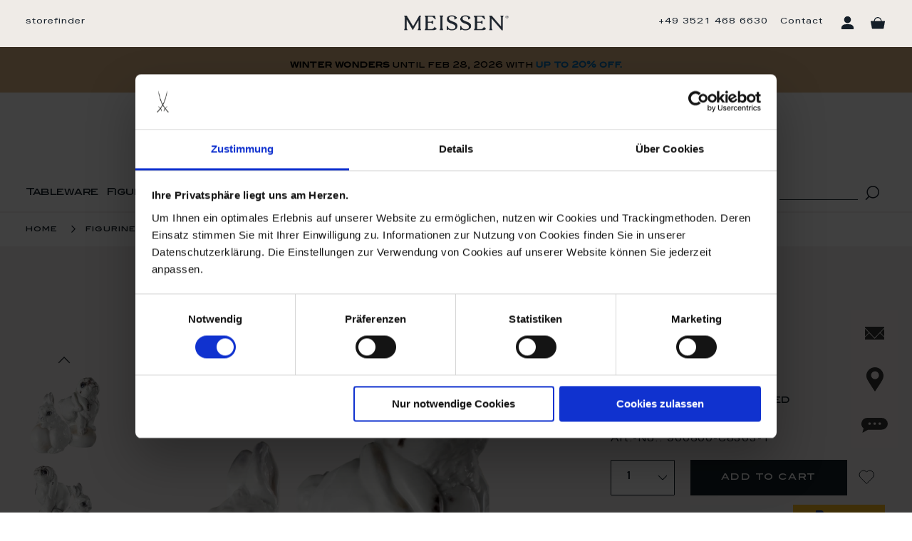

--- FILE ---
content_type: text/html; charset=UTF-8
request_url: https://www.meissen.com/net/900600-c8303-1.html
body_size: 49489
content:
<!doctype html>
<html lang="en">
    <head prefix="og: http://ogp.me/ns# fb: http://ogp.me/ns/fb# product: http://ogp.me/ns/product#">
        <script>
    var LOCALE = 'en\u002DUS';
    var BASE_URL = 'https\u003A\u002F\u002Fwww.meissen.com\u002Fnet\u002F';
    var require = {
        'baseUrl': 'https\u003A\u002F\u002Fwww.meissen.com\u002Fstatic\u002Fversion1768989130\u002Ffrontend\u002FThinkideas\u002Fmeissen\u002Fen_US'
    };</script>        <meta charset="utf-8"/>
<meta name="title" content="MEISSEN Figurine set Bunny"/>
<meta name="robots" content="INDEX,FOLLOW"/>
<meta name="viewport" content="width=device-width, initial-scale=1, maximum-scale=1.0, user-scalable=no"/>
<meta name="format-detection" content="telephone=no"/>
<meta name="facebook-domain-verification" content="q2d1tjfz0u7hn80q5z0cjmlghw8b8f"/>
<meta name="p:domain_verify" content="8f7a9e3d7ad49277283f76d33f93995f"/>
<title>MEISSEN Figurine set Bunny</title>
                <link rel="stylesheet" type="text/css" media="all" href="https://www.meissen.com/static/version1768989130/_cache/merged/3ff10253125a39688291ebd067e7a2dc.min.css" />
<link rel="stylesheet" type="text/css" media="screen and (min-width: 768px)" href="https://www.meissen.com/static/version1768989130/frontend/Thinkideas/meissen/en_US/css/styles-l.min.css" />
<link rel="stylesheet" type="text/css" media="print" href="https://www.meissen.com/static/version1768989130/frontend/Thinkideas/meissen/en_US/css/print.min.css" />
<link rel="stylesheet" type="text/css" rel="stylesheet" type="text/css" href="https://www.meissen.com/static/version1768989130/_cache/merged/9a94bc81ed8771f116240bafb6569670.min.css" />
<script type="text/javascript" src="https://www.meissen.com/static/version1768989130/_cache/merged/4b51455fe32ef69ad166489bedb45a7e.min.js"></script>
<link rel="preload" as="font" crossorigin="anonymous" href="https://www.meissen.com/static/version1768989130/frontend/Thinkideas/meissen/en_US/fonts/opensans/light/opensans-300.woff2" />
<link rel="preload" as="font" crossorigin="anonymous" href="https://www.meissen.com/static/version1768989130/frontend/Thinkideas/meissen/en_US/fonts/opensans/regular/opensans-400.woff2" />
<link rel="preload" as="font" crossorigin="anonymous" href="https://www.meissen.com/static/version1768989130/frontend/Thinkideas/meissen/en_US/fonts/opensans/semibold/opensans-600.woff2" />
<link rel="preload" as="font" crossorigin="anonymous" href="https://www.meissen.com/static/version1768989130/frontend/Thinkideas/meissen/en_US/fonts/opensans/bold/opensans-700.woff2" />
<link rel="preload" as="font" crossorigin="anonymous" href="https://www.meissen.com/static/version1768989130/frontend/Thinkideas/meissen/en_US/fonts/Luma-Icons.woff2" />
<link rel="icon" type="image/x-icon" href="https://www.meissen.com/pub/media/favicon/stores/5/favicon.png" />
<link rel="shortcut icon" type="image/x-icon" href="https://www.meissen.com/pub/media/favicon/stores/5/favicon.png" />
<meta name="google-site-verification" content="qfvewTOlre9GsVaBhjO15jtVWhweCHBFmPtxLbiTrG0" />
<!--RzN6v6hsI3dgpPKwMGB2xh7gA18JRnW7-->
<meta name="p:domain_verify" content="RFXGFUPJ62G5r1MCZdgdR4cxIwfbsFlj"/>

<script async type="text/javascript" src="https://userlike-cdn-widgets.s3-eu-west-1.amazonaws.com/52a445357e6045febc011d89cf8e0183f78cf6ae39f14c24b82d3a6a2d3405bd.js"></script>
            <script>
        window.getWpCookie = function(name) {
            match = document.cookie.match(new RegExp(name + '=([^;]+)'));
            if (match) return decodeURIComponent(match[1].replace(/\+/g, ' ')) ;
        };

        window.dataLayer = window.dataLayer || [];
                var dlObjects = [{"ecommerce":{"detail":{"products":[{"name":"Figurine set, Hare, 2-pcs, Coloured, without gold","id":"121049","price":"591.00","variant":"","category":"Figurines,gifts\/Single Figurines,Figurine Sets,Collectible Figurines,by recipient,by season"}]}}}];
        for (var i in dlObjects) {
            window.dataLayer.push({ecommerce: null});
            window.dataLayer.push(dlObjects[i]);
        }
                var wpCookies = ['wp_customerId','wp_customerGroup'];
        wpCookies.map(function(cookieName) {
            var cookieValue = window.getWpCookie(cookieName);
            if (cookieValue) {
                var dlObject = {};
                dlObject[cookieName.replace('wp_', '')] = cookieValue;
                window.dataLayer.push(dlObject);
            }
        });
    </script>

    <!-- Google Tag Manager -->
<script>(function(w,d,s,l,i){w[l]=w[l]||[];w[l].push({'gtm.start':
new Date().getTime(),event:'gtm.js'});var f=d.getElementsByTagName(s)[0],
j=d.createElement(s),dl=l!='dataLayer'?'&l='+l:'';j.async=true;j.src=
'https://ms.meissen.com/ms.js?id='+i+dl;f.parentNode.insertBefore(j,f);
})(window,document,'script','dataLayer','GTM-WKNMCSV');</script>
<!-- End Google Tag Manager -->
<!-- Google Tag Manager by MagePal -->
<script type="text/javascript">
    window.dataLayer = window.dataLayer || [];

</script>

<script type="text/x-magento-init">
    {
        "*": {
            "magepalGtmDatalayer": {
                "isCookieRestrictionModeEnabled": 0,
                "currentWebsite": 2,
                "cookieName": "user_allowed_save_cookie",
                "dataLayer": "dataLayer",
                "accountId": "GTM-WKNMCSV",
                "data": [{"ecommerce":{"currencyCode":"EUR"},"pageType":"catalog_product_view","list":"detail"},{"event":"productPage","product":{"id":"121049","sku":"900600-C8303-1","parent_sku":"900600-C8303-1","product_type":"simple","name":"Figurine set, Hare, 2-pcs, Coloured, without gold","price":591,"attribute_set_id":"4","path":"Figurine set, Hare, 2-pcs, Coloured, without gold","category":"Single Figurines","image_url":"https:\/\/www.meissen.com\/pub\/media\/catalog\/product\/9\/0\/900600-c8303-1_01.png"}}],
                "isGdprEnabled": 0,
                "gdprOption": 0,
                "addJsInHeader": 0,
                "containerCode": ""
            }
        }
    }
</script>
<!-- End Google Tag Manager by MagePal -->
    <script type="text/x-magento-init">
        {
            "*": {
                "Magento_PageCache/js/form-key-provider": {
                    "isPaginationCacheEnabled":
                        0                }
            }
        }
    </script>


<link rel="canonical" href="https://www.meissen.com/net/900600-c8303-1.html"/>
		<link rel="alternate" hreflang="de-DE" href="https://www.meissen.com/de/900600-c8303-1.html"/>
<link rel="alternate" hreflang="de-AT" href="https://www.meissen.com/de/900600-c8303-1.html"/>
<link rel="alternate" hreflang="de-CH" href="https://www.meissen.com/net/900600-c8303-1.html"/>
<link rel="alternate" hreflang="en" href="https://www.meissen.com/en/900600-c8303-1.html"/>
<link rel="alternate" hreflang="en-GB" href="https://www.meissen.com/en/900600-c8303-1.html"/>
<link rel="alternate" hreflang="en-US" href="https://www.meissen.com/net/900600-c8303-1.html"/>
<link rel="alternate" hreflang="en-CN" href="https://www.meissen.com/int/900600-c8303-1.html"/>
<link rel="alternate" hreflang="en-HK" href="https://www.meissen.com/int/900600-c8303-1.html"/>
<link rel="alternate" hreflang="en-TW" href="https://www.meissen.com/int/900600-c8303-1.html"/>
<link rel="alternate" hreflang="en-JP" href="https://www.meissen.com/int/900600-c8303-1.html"/>
<link rel="alternate" hreflang="en-RU" href="https://www.meissen.com/int/900600-c8303-1.html"/>
<link rel="alternate" hreflang="en-KP" href="https://www.meissen.com/int/900600-c8303-1.html"/>
<link rel="alternate" hreflang="en-KR" href="https://www.meissen.com/int/900600-c8303-1.html"/>
<link rel="alternate" hreflang="x-default" href="https://www.meissen.com/net/900600-c8303-1.html"/>
<script type="application/ld+json">{"@context":"https:\/\/schema.org","@type":"BreadcrumbList","itemListElement":[{"@type":"ListItem","position":1,"name":"Home","item":"https:\/\/www.meissen.com\/net\/"},{"@type":"ListItem","position":2,"name":"Figurines","item":"https:\/\/www.meissen.com\/net\/web-produkte\/figurines.html"},{"@type":"ListItem","position":3,"name":"Single Figurines","item":"https:\/\/www.meissen.com\/net\/web-produkte\/figurines\/single-figurines.html"},{"@type":"ListItem","position":4,"name":"Figurine set Bunny","item":"https:\/\/www.meissen.com\/net\/900600-c8303-1.html"}]}</script><meta name="twitter:title" content="Figurine set, Hare, 2-pcs, Coloured, without gold" />
<meta name="twitter:description" content="These two Easter bunnies made of fine porcelain will bring springtime joy into your home. The detailed Meissen figurines show the bunnies in playful poses as they play happily with an egg. The art ..." />
<meta name="twitter:image" content="https://www.meissen.com/pub/media/catalog/product/cache/7800bb778a954cb4c97ef3c76a1a4610/9/0/900600-c8303-1_01.png" />
<meta name="twitter:url" content="https://www.meissen.com/net/900600-c8303-1.html" />
<meta name="twitter:card" content="summary" />
<meta property="og:title" content="Figurine set, Hare, 2-pcs, Coloured, without gold" />
<meta property="og:description" content="These two Easter bunnies made of fine porcelain will bring springtime joy into your home. The detailed Meissen figurines show the bunnies in playful poses as they play happily with an egg. The art ..." />
<meta property="og:image" content="https://www.meissen.com/pub/media/catalog/product/cache/7800bb778a954cb4c97ef3c76a1a4610/9/0/900600-c8303-1_01.png" />
<meta property="og:url" content="https://www.meissen.com/net/900600-c8303-1.html" />
<meta property="product:price:currency"
      content="EUR"/>

        <script type="text&#x2F;javascript">var script = document.createElement('script');
script.src = 'https://integrations.etrusted.com/applications/widget.js/v2';
script.async = true;
script.defer = true;
document.head.appendChild(script);</script>    </head>
    <body data-container="body"
          data-mage-init='{"loaderAjax": {}, "loader": { "icon": "https://www.meissen.com/static/version1768989130/frontend/Thinkideas/meissen/en_US/images/loader-2.gif"}}'
        id="html-body" class="catalog-product-view product-900600-c8303-1 page-layout-1column">
        <style type="text/css">
body.page-with-filter.catalog-category-view .page-wrapper>.page-main .columns .column.main .products.wrapper.grid.products-grid .products.list.items.product-items .item.product.product-item .product-item-info,
body.page-with-filter.catalog-category-view .page-wrapper>.page-main .columns .column.main .products.wrapper.grid.products-grid .products.list.items.product-items .item.product.product-item .product-item-info:hover,
body.catalogsearch-result-index .search.results .products.wrapper.grid.products-grid .products.list.items.product-items .item.product.product-item .product-item-info,
body.catalogsearch-result-index .search.results .products.wrapper.grid.products-grid .products.list.items.product-items .item.product.product-item .product-item-info:hover,
body.catalogsearch-result-index .search.results .products.wrapper.grid.products-grid .products.list.items.product-items .item.product.product-item .product-item-info .product.details.product-item-details .product-item-inner{
    background-color: #f5f1ee !important;
}
body.catalog-product-view .product-details-page-main .mes_top_details,
body.catalog-product-view .product-details-page-main .mes_main_details,
body .fotorama__thumb,
body .fotorama__nav-wrap--vertical .fotorama__nav__shaft,
body.catalog-product-view .product.media .fotorama__nav-wrap--vertical .fotorama__nav__shaft::-webkit-scrollbar{
    background-color: #f5f1ee;
}
body.catalog-product-view .page-wrapper > .breadcrumbs{
    border-color: #f5f1ee;
}
body.catalog-product-view .product_detailpage_slider_main {
    background-color: #FFFFFF;
    margin-top: 0;
    margin-bottom: 0;
}
body.catalog-product-view .product_detailpage_slider_main.upsell {
    background-color: #FFFFFF;
    margin-top: 0;
    margin-bottom: 0;
}
body.homepage-main .product_slider_section {
    background-color: #FFFFFF;
    margin-top: 0;
    margin-bottom: 0;
}
</style>
<!-- Google Tag Manager (noscript) -->
<noscript><iframe src="https://ms.meissen.com/ns.html?id=GTM-WKNMCSV"
height="0" width="0" style="display:none;visibility:hidden"></iframe></noscript>
<!-- End Google Tag Manager (noscript) --><style>
  /** The color of texts */
  .faqspro-style1 .welcome-box ul li .block h3 a,
  .faq-categories-sidebar ol li a,
  .phpcuong-faqspro-main-page .page-title-wrapper,
  .faqspro-list-type-3 .block .block-header h3 a,
  .faqspro-list-type-3 .block .faqs-list li a,
  .faqspro-style1 .faqspro-title,
  .faqspro-style1 .welcome-box ul li .block h3 a:visited,
  .faqspro-style1 .faqspro-list-type-2 ol.items > li .faq-title,
  .faqspro-style1 ol.items>li .detail .read-more a,
  .faqspro-style1 ol.items>li .detail .read-more a:hover,
  .faqspro-style1 ol.items>li .detail:hover .read-more a,
  .faqspro-style1 ol.items>li .detail:hover .read-more a:after,
  .faqspro-style1 .faqspro-list-type-2 ol.items > li.active .detail,
  .faqspro-list-type-2 ol.items>li .detail .read-more a,
  .faqspro-list-type-2 ol.items>li .detail .read-more a:hover
  {
    color: #333333;
  }
  .faqspro-style1 .faqspro-title i {
    border-bottom: 1px solid #333333;
  }

  /** The color of title */
  .phpcuong-faqspro-main-page .page-title-wrapper,
  .phpcuong-faqspro-main-page .page-title-wrapper .page-title,
  .phpcuong-faqspro-main-page .page-title-wrapper .page.description,
  .faqspro-list-type-3 .block .show-more a,
  .faqspro-style1 ol.items>li >span,
  .faqspro-style1 ol.no-item>li >span,
  .faqspro-list-type-3 .block .show-more a:hover
  {
    color: #333333;
  }

  /** The color of texts or boxs when hovering */
  .faqspro-style1 .welcome-box ul li .block h3 a:hover,
  .faq-categories-sidebar ol li a:hover,
  .faq-categories-sidebar ol li a.active,
  .faq-categories-sidebar ol li a:hover,
  .faq-categories-sidebar ol li a.active,
  .faqspro-list-type-3 .block .block-header h3 a:hover,
  .faqspro-list-type-3 .block:hover .block-header h3 a,
  .faqspro-list-type-3 .block .faqs-list li a:hover,
  .faqspro-search-form form .field .faqspro-search-result ul li a:hover,
  .faqspro-search-form form .field .faqspro-icon-squared-cross:hover,
  .faqspro-style1 .faqspro-list-type-2 .welcome-box ul li .block:hover h3 a {
    color: #b14671;
  }
  .faqspro-style1 .welcome-box ul li .block .img-box:hover {
    border: 1px solid #b14671;
  }
  .faqspro-style1 .faqspro-list-type-2 ol.items > li.active .answer {
    background: #b14671;
  }

  .faqspro-list-type-3 .block .block-header > a:hover,
  .faqspro-style1 .faqspro-list-type-2 .welcome-box ul li .block:hover .img-box {
    -webkit-box-shadow: 1px 0px 0px #b14671, -1px 0px 0px #b14671, 0px 1px 0px #b14671, 0px -1px 0px #b14671, 0 0 20px #b14671, 0 0 20px #b14671, 0 0 20px #b14671;
    -moz-box-shadow: 1px 0px 0px #b14671, -1px 0px 0px #b14671, 0px 1px 0px #b14671, 0px -1px 0px #b14671, 0 0 20px #b14671, 0 0 20px #b14671, 0 0 20px #b14671;
    -ms-box-shadow: 1px 0px 0px #b14671, -1px 0px 0px #b14671, 0px 1px 0px #b14671, 0px -1px 0px #b14671, 0 0 20px #b14671, 0 0 20px #b14671, 0 0 20px #b14671;
    -o-box-shadow: 1px 0px 0px #b14671, -1px 0px 0px #b14671, 0px 1px 0px #b14671, 0px -1px 0px #b14671, 0 0 20px #b14671, 0 0 20px #b14671, 0 0 20px #b14671;
    box-shadow: 1px 0px 0px #b14671, -1px 0px 0px #b14671, 0px 1px 0px #b14671, 0px -1px 0px #b14671, 0 0 20px #b14671, 0 0 20px #b14671, 0 0 20px #b14671;
  }

  .faqspro-list-type-3 .block:hover .block-header > a {
    -webkit-box-shadow: 1px 0px 0px #fff, -1px 0px 0px #fff, 0px 1px 0px #fff, 0px -1px 0px #fff, 0 0 20px #b14671, 0 0 20px #b14671, 0 0 20px #b14671;
    -moz-box-shadow: 1px 0px 0px #fff,-1px 0px 0px #fff,0px 1px 0px #fff,0px -1px 0px #fff,0 0 20px #b14671,0 0 20px #b14671,0 0 20px #b14671;
    -ms-box-shadow: 1px 0px 0px #fff,-1px 0px 0px #fff,0px 1px 0px #fff,0px -1px 0px #fff,0 0 20px #b14671,0 0 20px #b14671,0 0 20px #b14671;
    -o-box-shadow: 1px 0px 0px #fff,-1px 0px 0px #fff,0px 1px 0px #fff,0px -1px 0px #fff,0 0 20px #b14671,0 0 20px #b14671,0 0 20px #b14671;
    box-shadow: 1px 0px 0px #fff, -1px 0px 0px #fff, 0px 1px 0px #fff, 0px -1px 0px #fff, 0 0 20px #b14671, 0 0 20px #b14671, 0 0 20px #b14671;
  }

  /** The color of box border */
    .faqspro-style1 .faqspro-title {
    border-bottom: 1px solid #c2c2c2;
  }
  .faqspro-style1 .welcome-box ul li .block .img-box {
    border: 1px solid #c2c2c2;
  }
  .faqspro-style1 ol.no-item>li,
  .faqspro-style1 ol.items>li,
  .faqspro-list-type-3 .block,
  .faqspro-list-type-3 .block .block-header > a
  {
    border: 1px solid #c2c2c2;
  }
  .faqspro-style1 .faqspro-list-type-2 ol.items > li.active .faq-title,
  .faqspro-style1 .faqspro-list-type-2 ol.items > li:last-child {
    border-bottom: 1px solid #c2c2c2;
  }
  .faqspro-list-type-3 .block .faqs-list {
    border-top: 1px solid #c2c2c2;
  }

  /** The background color */
  .faqspro-style1 ol.no-item>li >span,
  .faqspro-style1 ol.items>li >span,
  .phpcuong-faqspro-main-page .page-title-wrapper,
  .faqspro-list-type-3 .block .show-more a
  {
    background: #ffffff;
  }
  .faqspro-list-type-3 .block:hover {
    box-shadow: 0px 3px 11px 6px #ffffff;
  }
  .faqspro-list-type-3 .block .show-more a {
    border: 1px solid #ffffff;
  }
  .faqspro-list-type-3 .block .show-more a:hover{
    box-shadow: 0px 0px 11px 2px #ffffff;
  }
  .faqspro-style1 .faqspro-list-type-2 ol.items > li .answer,
  .faqspro-style1 .faqspro-list-type-2 ol.items>li .faq-title>span {
    background: #ffffff;
  }
</style>
<script>
  require([
    'jquery'
  ], function ($) {
    "use strict";

    $(document).ready(function () {
          });
  });
</script>

<script type="text/x-magento-init">
    {
        "*": {
            "Magento_PageBuilder/js/widget-initializer": {
                "config": {"[data-content-type=\"slider\"][data-appearance=\"default\"]":{"Magento_PageBuilder\/js\/content-type\/slider\/appearance\/default\/widget":false},"[data-content-type=\"map\"]":{"Magento_PageBuilder\/js\/content-type\/map\/appearance\/default\/widget":false},"[data-content-type=\"row\"]":{"Magento_PageBuilder\/js\/content-type\/row\/appearance\/default\/widget":false},"[data-content-type=\"tabs\"]":{"Magento_PageBuilder\/js\/content-type\/tabs\/appearance\/default\/widget":false},"[data-content-type=\"slide\"]":{"Magento_PageBuilder\/js\/content-type\/slide\/appearance\/default\/widget":{"buttonSelector":".pagebuilder-slide-button","showOverlay":"hover","dataRole":"slide"}},"[data-content-type=\"banner\"]":{"Magento_PageBuilder\/js\/content-type\/banner\/appearance\/default\/widget":{"buttonSelector":".pagebuilder-banner-button","showOverlay":"hover","dataRole":"banner"}},"[data-content-type=\"buttons\"]":{"Magento_PageBuilder\/js\/content-type\/buttons\/appearance\/inline\/widget":false},"[data-content-type=\"products\"][data-appearance=\"carousel\"]":{"Magento_PageBuilder\/js\/content-type\/products\/appearance\/carousel\/widget":false}},
                "breakpoints": {"desktop":{"label":"Desktop","stage":true,"default":true,"class":"desktop-switcher","icon":"Magento_PageBuilder::css\/images\/switcher\/switcher-desktop.svg","conditions":{"min-width":"1024px"},"options":{"products":{"default":{"slidesToShow":"5"}}}},"tablet":{"conditions":{"max-width":"1024px","min-width":"768px"},"options":{"products":{"default":{"slidesToShow":"4"},"continuous":{"slidesToShow":"3"}}}},"mobile":{"label":"Mobile","stage":true,"class":"mobile-switcher","icon":"Magento_PageBuilder::css\/images\/switcher\/switcher-mobile.svg","media":"only screen and (max-width: 767px)","conditions":{"max-width":"767px","min-width":"640px"},"options":{"products":{"default":{"slidesToShow":"3"}}}},"mobile-small":{"conditions":{"max-width":"640px"},"options":{"products":{"default":{"slidesToShow":"2"},"continuous":{"slidesToShow":"1"}}}}}            }
        }
    }
</script>

<script type="text/x-magento-init">
    {
        "*": {
            "mage/cookies": {
                "expires": null,
                "path": "\u002F",
                "domain": ".www.meissen.com",
                "secure": true,
                "lifetime": "3600"
            }
        }
    }
</script>
    <noscript>
        <div class="message global noscript">
            <div class="content">
                <p>
                    <strong>JavaScript seems to be disabled in your browser.</strong>
                    <span>
                        For the best experience on our site, be sure to turn on Javascript in your browser.                    </span>
                </p>
            </div>
        </div>
    </noscript>

<script>
    window.cookiesConfig = window.cookiesConfig || {};
    window.cookiesConfig.secure = true;
</script><script>    require.config({
        map: {
            '*': {
                wysiwygAdapter: 'mage/adminhtml/wysiwyg/tiny_mce/tinymceAdapter'
            }
        }
    });</script><script>    require.config({
        paths: {
            googleMaps: 'https\u003A\u002F\u002Fmaps.googleapis.com\u002Fmaps\u002Fapi\u002Fjs\u003Fv\u003D3.56\u0026key\u003D'
        },
        config: {
            'Magento_PageBuilder/js/utils/map': {
                style: '',
            },
            'Magento_PageBuilder/js/content-type/map/preview': {
                apiKey: '',
                apiKeyErrorMessage: 'You\u0020must\u0020provide\u0020a\u0020valid\u0020\u003Ca\u0020href\u003D\u0027https\u003A\u002F\u002Fwww.meissen.com\u002Fnet\u002Fadminhtml\u002Fsystem_config\u002Fedit\u002Fsection\u002Fcms\u002F\u0023cms_pagebuilder\u0027\u0020target\u003D\u0027_blank\u0027\u003EGoogle\u0020Maps\u0020API\u0020key\u003C\u002Fa\u003E\u0020to\u0020use\u0020a\u0020map.'
            },
            'Magento_PageBuilder/js/form/element/map': {
                apiKey: '',
                apiKeyErrorMessage: 'You\u0020must\u0020provide\u0020a\u0020valid\u0020\u003Ca\u0020href\u003D\u0027https\u003A\u002F\u002Fwww.meissen.com\u002Fnet\u002Fadminhtml\u002Fsystem_config\u002Fedit\u002Fsection\u002Fcms\u002F\u0023cms_pagebuilder\u0027\u0020target\u003D\u0027_blank\u0027\u003EGoogle\u0020Maps\u0020API\u0020key\u003C\u002Fa\u003E\u0020to\u0020use\u0020a\u0020map.'
            },
        }
    });</script><script>
    require.config({
        shim: {
            'Magento_PageBuilder/js/utils/map': {
                deps: ['googleMaps']
            }
        }
    });</script>
<script type="text/javascript">
    require(['Clicks_CheckoutAdvantages/js/view/checkout-data'], function(setCheckoutData) {
        var checkoutData = {
            checkoutUrl: 'https://www.meissen.com/net/checkout/',
            cmsShippingInfoBlock: 'Hier ist dein benutzerdefinierter CMS-Block-Inhalt',
            giftWrapperMiniCartInfoBlock: '<div data-content-type="html" data-appearance="default" data-element="main" data-decoded="true"><div class="mini-cart-infobox">    <div class="box">        <span class="image"><img src="/pub/media/wysiwyg/checkout/meissen_box.png"></span>        <div class="details">            <span class="title">MEISSEN GIFT BOX</span>            <span class="content">Every order - with the exception of certain items - is delivered in a gift box.</span>        </div>    </div>    <div class="additional-info">Free standard shipping from 250.00 EUR value of goods.</div> </div></div></div>',
            ticketBoxMiniCartInfoBlock: '<div class="ticket-infobox">    <div class="content">With this purchase you automatically take part in our <a href="/en/winter-wonders">competition</a>, from 20.01 - 28.02.2025.You will receive <span class="num-tickets">0</span> raffle tickets according to the value of your shopping cart (minus shipping costs) in accordance with the <a href="/en/winter-wonders-terms-conditions">terms and conditions of the raffle</a>.    </div>    <div class="additional-info">From a shopping cart value of <span class="next-price"><span class="euro-value">x</span> Euro</span>, you will receive another raffle ticket.</div></div>',
        };
        setCheckoutData(checkoutData);
    });
</script>
<div class="page-wrapper"><header class="page-header"><div class="panel wrapper"><div class="meissen-header"><a class="action skip contentarea"
   href="#contentarea">
    <span>
        Skip to Content    </span>
</a>

<div class="meissen-top-header-main"><div class="meissen-top-header-container"><div class="meissen-top-header-inner"><div class="header-top-geschenkkarte">
<div class="storefinder-block" style="margin-left:0">
    <div class="storefinder-block-inner">
        <a href="https://www.meissen.com/net/amlocator">storefinder</a>
    </div>
</div>



<style type="text/css">
	.page-header .panel.wrapper .meissen-header .meissen-top-header-main .meissen-top-header-container .meissen-top-header-inner .header-top-geschenkkarte .geschenkkarte-block .geschenkkarte-block-inner a:before{
		background: url(https://www.meissen.com/pub/media/thinkideas/present.svg) no-repeat;
		width:12px;
		height:17px;
		background-size:contain;
	}

	@media screen and (max-width: 640px) {

		.page-header .panel.wrapper .meissen-header .meissen-middel-header-main .meissen-middel-header-container .meissen-middel-header-inner .header-middel-left .header-middel-menu-left.active .widget.block.block-static-block ul li.close.open>div.submenu_fly .feature_image_flyout{
			    max-height: unset;
		}
	}

</style>

</div><div class="header-middel-logo"><span data-action="toggle-nav" class="action nav-toggle"><span>Toggle Nav</span></span>
<a
    class="logo"
    href="https://www.meissen.com/net/"
    title="Logo&#x20;MEISSEN"
    aria-label="store logo">
    <img src="https://www.meissen.com/pub/media/logo/stores/5/type_1.png"
         title="Logo&#x20;MEISSEN"
         alt="Logo&#x20;MEISSEN"
            width="147"            height="24"        data-no-lazy="true"
    />
</a>
</div><div class="header-top-left"><div class="header-top-phone">


<div class="phone-block">
	<div class="phone-block-inner">
    	<a href="tel:+49 3521 468 6630">+49 3521 468 6630</a>
	</div>
</div>
</div><div class="header-top-contact"><div class="kontact-block">
	<div class="kontact-block-inner">
    	<a href="https://www.meissen.com/net/contact/">Contact</a>
	</div>
</div>


</div><div class="header-top-account"><ul class="header links"><!-- BLOCK customer --><!-- /BLOCK customer --><li class="authorization-link">
    <a href="javascript:;" class="account-logo"></a>

    <div class="account-popup" id="account-popup-content">

    </div>
</li>

<script>
    function loadAccountPopup() {
        var xhr = new XMLHttpRequest();
        var url = 'https://www.meissen.com/net/clickscustomer/account/popup/?_=' + new Date().getTime();
        xhr.open('GET', url, true);
        xhr.onreadystatechange = function() {
            if (xhr.readyState === 4 && xhr.status === 200) {
                var response = JSON.parse(xhr.responseText);
                document.getElementById('account-popup-content').innerHTML = response.html;
            }
        };
        xhr.send();
    }
    document.addEventListener('DOMContentLoaded', function() {
        loadAccountPopup();
    });
</script>

</ul></div><div class="header-top-whishlist">
<li class="whishlist-link">
	<a href="javascript:;" class="whishlist-link-icon">WISHLIST</a>

	<div class="wishlist-header-popup">
    	<div class="wishlist-header-inner">
        	<div class="wishlist-header-top">
            	<p>Wishlist            	</p>
            </div>

            <div class="wishlist-header-content">
            	<p>You have no products on your wishlist.</p>
            </div>

            <div class="account-header-button wishlist-logout">
            	<a href="https://www.meissen.com/net/customer/account/login/" class="acoount-status">Explore now</a>
            </div>

		</div>
    </div>
</li>


<script type="text/javascript">
require(['jquery'], function($){
    $(document).ready(function(){


		$(".wishlist-action a").click(function() {
			var wishlistProductId = $("#wishlist_product_id").val();
			var wishlistCustomerId = $("#wishlist_customer_id").val();

			var wishlistHeadercount = $(".wishlist-header-top p").text();
			var wishlistCount = wishlistHeadercount.substring(
				wishlistHeadercount.lastIndexOf("(") + 1,
				wishlistHeadercount.lastIndexOf(")")
			);
			var updateWishlistcount = wishlistCount - 1;

			if(updateWishlistcount == 0){
				$(".wishlist-header-top p").text("wunschliste");
				$(this).parents('.wishlist-header-content .wishlist-item-all').remove();
				$(".wishlist-header-content.item").removeClass("item");
				$(".wishlist-block").css("display","none")
				$( ".wishlist-header-content" ).append( "<p>sie sind nicht eingeloggt.</p>" );
				$(".account-header-button.wishlist-login").removeClass("wishlist-login");
			}else{
				$(this).parents('.wishlist-item-all li').remove();
				$(".wishlist-header-top p").text("wunschliste ("+updateWishlistcount+")");
			}

			$.ajax({
				showLoader: true,
				url:"https://www.meissen.com/net/contactmsg/index/remove/?productId="+wishlistProductId+"&customerId="+wishlistCustomerId,
				cache: false,
                contentType: false,
                processData: false,
                //data: form_data,
				type: 'get',
				dataType: 'json',
			}).done(function (response) {
				if(response.error){

				}else{
					$('.whishlist-link').addClass('active');
				}
				showLoader: false
			});
		});
	});
});
</script>
<style type="text/css">
    .mac_safari .page-header .panel.wrapper .meissen-header .meissen-middel-header-main .meissen-middel-header-container .meissen-middel-header-inner .header-middel-left .header-middel-menu-left .widget ul li .feature_image_flyout .feature_image_flyout_container .feature_image_flyout_inner.oneimage_width .feature_image_flyout_menu .feature_image_flyout_menu_items{ overflow: visible; }
</style>

</div><div class="header-top-minicart">
<div data-block="minicart" class="minicart-wrapper">
    <a class="action showcart" href="https://www.meissen.com/net/checkout/cart/"
       data-bind="scope: 'minicart_content'">
        <span class="text">Cart</span>
        <span class="counter qty empty"
              data-bind="css: { empty: !!getCartParam('summary_count') == false && !isLoading() },
               blockLoader: isLoading">
            <span class="counter-number">
                <!-- ko if: getCartParam('summary_count') -->
                <!-- ko text: getCartParam('summary_count').toLocaleString(window.LOCALE) --><!-- /ko -->
                <!-- /ko -->
            </span>
            <span class="counter-label">
            <!-- ko if: getCartParam('summary_count') -->
                <!-- ko text: getCartParam('summary_count').toLocaleString(window.LOCALE) --><!-- /ko -->
                <!-- ko i18n: 'items' --><!-- /ko -->
            <!-- /ko -->
            </span>
        </span>
    </a>
            <div class="block block-minicart"
             data-role="dropdownDialog"
             data-mage-init='{"dropdownDialog":{
                "appendTo":"[data-block=minicart]",
                "triggerTarget":".showcart",
                "timeout": "2000",
                "closeOnMouseLeave": false,
                "closeOnClickOutside": false,
                "closeOnEscape": true,
                "triggerClass":"active",
                "parentClass":"active",
                "buttons":[]}}'>
            <div id="minicart-content-wrapper" data-bind="scope: 'minicart_content'">
                <!-- ko template: getTemplate() --><!-- /ko -->
            </div>
                    </div>
        <script>window.checkout = {"shoppingCartUrl":"https:\/\/www.meissen.com\/net\/checkout\/cart\/","checkoutUrl":"https:\/\/www.meissen.com\/net\/checkout\/","updateItemQtyUrl":"https:\/\/www.meissen.com\/net\/checkout\/sidebar\/updateItemQty\/","removeItemUrl":"https:\/\/www.meissen.com\/net\/checkout\/sidebar\/removeItem\/","imageTemplate":"Magento_Catalog\/product\/image_with_borders","baseUrl":"https:\/\/www.meissen.com\/net\/","minicartMaxItemsVisible":5,"websiteId":"2","maxItemsToDisplay":20,"storeId":"5","storeGroupId":"5","customerLoginUrl":"https:\/\/www.meissen.com\/net\/customer\/account\/login\/referer\/aHR0cHM6Ly93d3cubWVpc3Nlbi5jb20vbmV0LzkwMDYwMC1jODMwMy0xLmh0bWw~\/","isRedirectRequired":false,"autocomplete":"off","captcha":{"user_login":{"isCaseSensitive":false,"imageHeight":50,"imageSrc":"","refreshUrl":"https:\/\/www.meissen.com\/net\/captcha\/refresh\/","isRequired":false,"timestamp":1769272753}}}</script>    <script type="text/x-magento-init">
    {
        "[data-block='minicart']": {
            "Magento_Ui/js/core/app": {"components":{"minicart_content":{"children":{"subtotal.container":{"children":{"subtotal":{"children":{"subtotal.totals":{"config":{"display_cart_subtotal_incl_tax":0,"display_cart_subtotal_excl_tax":1,"template":"Magento_Tax\/checkout\/minicart\/subtotal\/totals"},"children":{"subtotal.totals.msrp":{"component":"Magento_Msrp\/js\/view\/checkout\/minicart\/subtotal\/totals","config":{"displayArea":"minicart-subtotal-hidden","template":"Magento_Msrp\/checkout\/minicart\/subtotal\/totals"}}},"component":"Magento_Tax\/js\/view\/checkout\/minicart\/subtotal\/totals"}},"component":"uiComponent","config":{"template":"Magento_Checkout\/minicart\/subtotal"}}},"component":"uiComponent","config":{"displayArea":"subtotalContainer"}},"item.renderer":{"component":"Magento_Checkout\/js\/view\/minicart\/dropdown-qty","config":{"displayArea":"defaultRenderer","template":"Magento_Checkout\/minicart\/item\/default"},"children":{"item.image":{"component":"Magento_Catalog\/js\/view\/image","config":{"template":"Magento_Catalog\/product\/image","displayArea":"itemImage"}},"checkout.cart.item.price.sidebar":{"component":"uiComponent","config":{"template":"Magento_Checkout\/minicart\/item\/price","displayArea":"priceSidebar"}}}},"extra_info":{"component":"uiComponent","config":{"displayArea":"extraInfo"}},"promotion":{"component":"uiComponent","config":{"displayArea":"promotion"}}},"config":{"itemRenderer":{"default":"defaultRenderer","simple":"defaultRenderer","virtual":"defaultRenderer"},"template":"Magento_Checkout\/minicart\/content"},"component":"Magento_Checkout\/js\/view\/minicart"}},"types":[]}        },
        "*": {
            "Magento_Ui/js/block-loader": "https\u003A\u002F\u002Fwww.meissen.com\u002Fstatic\u002Fversion1768989130\u002Ffrontend\u002FThinkideas\u002Fmeissen\u002Fen_US\u002Fimages\u002Floader\u002D1.gif"
        }
    }
    </script>
</div>
</div></div></div></div></div><div class="meissen-top-header-winter">
	<div class="winter_header_container">
	    <div class="winter_header_inner">

	        <div class="left_image">
	        		        </div>


	        
	            <div class="main_content">
	                	                	              		<span class="text" style="display:inline-block;">
                            <p><strong>Winter Wonders</strong> until Feb 28, 2026 with <a href="https://www.meissen.com/net/web-produkte/sale.html"><strong>up to 20% off.</strong></a></p></span>
	              	                                        	            </div>

	        
	        <div class="right_image">
	        		        </div>
	    </div>
	</div>
	<script type="text/javascript">
    require([ 'jquery' ], function($){
        $(window).on('load', function() {
        	var $ = jQuery.noConflict();
        	if($('.winter_header_container').length){
        		$("body").addClass("winterheader");
                //$(".meissen-middel-header-main").css("margin-top", "150px");
        	}
                    });

            var $ = jQuery.noConflict();
            try {
                var expiredDate = new Date('2026-02-28');
                //console.log("expiredDate="+expiredDate);
                var now = new Date();
                var diffTime = expiredDate - now;

                if (diffTime > 0) {
                    var days = Math.ceil(diffTime / (1000 * 60 * 60 * 24));
                    var countdownElement = $('#countdown-display');
                    if (countdownElement.length) {
                        console.log("set html by id countdown-display to days:"+(days+1));
                    }
                    $('#countdown-display').html(' <p>Only ' + (days+1) + ' day(s): </p>'
                    );
                }
            } catch (error) {
                console.error('Error by set countdown Days:', error);
            }


    });
</script>
<style type="text/css">
        div.meissen-top-header-winter { background-color: #deb887; }
            div.meissen-top-header-winter .winter_header_container .winter_header_inner .main_content span { color: #000000; }
    </style>
</div><div class="meissen-middel-header-main"><div class="meissen-middel-header-container"><div class="header-middel-center"><div class="center-logo-inner">
    <a href="https://www.meissen.com/net/">
        <img src="https://www.meissen.com/static/version1768989130/frontend/Thinkideas/meissen/en_US/images/Meissen-Logo-Swords.png" alt="center" data-no-lazy="true"/>
    </a>
</div>
<style type="text/css">
	.search_input .mst-searchautocomplete__autocomplete .mst-searchautocomplete__wrapper .main-listing .mst-searchautocomplete__index.magento_catalog_product ul li .label-new-product{
		margin-top:0;
		top:0;
	}
	.search_input .mst-searchautocomplete__autocomplete .mst-searchautocomplete__wrapper .main-listing .mst-searchautocomplete__index.magento_catalog_product ul li{
		padding-top: 25px;
	}
	.ie11 .newsletters-index-subscriber .page-main .columns .column.main .newsletter_page .newsletter_page_container .newsletter_page_inner .block.newsletter .content .form.subscribe .field .control input[type="text"],
	.ie11 .newsletters-email-success .page-main .columns .column.main .newsletter_page .newsletter_page_container .newsletter_page_inner .block.newsletter .content .form.subscribe .field .control input[type="text"],
	.ie11 .newsletters-index-subscriber .page-main .columns .column.main .newsletter_page .newsletter_page_container .newsletter_page_inner .block.newsletter .content .form.subscribe .field .control input[type="email"],
	.ie11 .newsletters-email-success .page-main .columns .column.main .newsletter_page .newsletter_page_container .newsletter_page_inner .block.newsletter .content .form.subscribe .field .control input[type="email"]
	{
		padding: 0;
	}

	.ie10 .newsletters-index-subscriber .page-main .columns .column.main .newsletter_page .newsletter_page_container .newsletter_page_inner .block.newsletter .content .form.subscribe .field .control input[type="text"],
	.ie10 .newsletters-email-success .page-main .columns .column.main .newsletter_page .newsletter_page_container .newsletter_page_inner .block.newsletter .content .form.subscribe .field .control input[type="text"],
	.ie10 .newsletters-index-subscriber .page-main .columns .column.main .newsletter_page .newsletter_page_container .newsletter_page_inner .block.newsletter .content .form.subscribe .field .control input[type="email"],
	.ie10 .newsletters-email-success .page-main .columns .column.main .newsletter_page .newsletter_page_container .newsletter_page_inner .block.newsletter .content .form.subscribe .field .control input[type="email"]
	{
		padding: 0;
		height: 40px;
		line-height: normal;
	}
</style>
</div><div class="meissen-middel-header-inner"><div class="header-middel-left"><div class="header-middel-menu-left"><div class="widget block block-static-block">
    <ul>
<li><a href="https://www.meissen.com/net/web-produkte/tableware.html">Tableware</a>
<div class="submenu_fly"><div class="feature_image_flyout collection_sub_menu">
    <div class="feature_image_flyout_container">
        <div class="feature_image_flyout_inner oneimage_width">
            <div class="feature_image_flyout_menu">
                <div class="menu_title">Products</div>
                <div class="feature_image_flyout_menu_items">
                    <ul>
                                                <li>
                            <a href="https://www.meissen.com/net/web-produkte/tableware/plates.html" data-image="/pub/media/catalog/category/1_produkt_teller.jpg">Plates</a>
                        </li>
                                                <li>
                            <a href="https://www.meissen.com/net/web-produkte/tableware/cups.html" data-image="/pub/media/catalog/category/2_produkte_tassen.jpg">Cups</a>
                        </li>
                                                <li>
                            <a href="https://www.meissen.com/net/web-produkte/tableware/platter.html" data-image="/pub/media/catalog/category/6_produkte_platten.jpg">Platters</a>
                        </li>
                                                <li>
                            <a href="https://www.meissen.com/net/web-produkte/tableware/pots.html" data-image="/pub/media/catalog/category/tisch_tafel-kannen-meissen_porzellan.jpg">Pots</a>
                        </li>
                                                <li>
                            <a href="https://www.meissen.com/net/web-produkte/tableware/bowls.html" data-image="/pub/media/catalog/category/produkte_schusseln-meissen_porzellan_1_1.jpg">Bowls</a>
                        </li>
                                                <li>
                            <a href="https://www.meissen.com/net/web-produkte/tableware/tableware-sets.html" data-image="/pub/media/catalog/category/10_vitruv_kollektionsbild_1.jpg">Tableware Sets</a>
                        </li>
                                                <li>
                            <a href="https://www.meissen.com/net/web-produkte/tableware/accessories.html" data-image="/pub/media/catalog/category/8_produkte_zubehoer.jpg">Table Accessories</a>
                        </li>
                                            </ul>
                </div>
            </div>

            <div class="feature_image_flyout_collections">
                <div class="menu_title">Collections</div>
                <div class="feature_image_flyout_menu_items">
                    <ul>
                                                <li>
                            <a href="https://www.meissen.com/net/web-kollektionen/tableware/b-form.html" data-image="/pub/media/catalog/category/bform_geschirr_meissen_porzellan.jpg">B-Form</a>
                        </li>
                                                <li>
                            <a href="/de/web-produkte/tisch-tafel.html?kollektionen=2070" data-image="/pub/media/catalog/category/13_kollektion_meissen_cosmopolitan.jpg">MEISSEN® Cosmopolitan</a>
                        </li>
                                                <li>
                            <a href="https://www.meissen.com/net/web-kollektionen/tableware/neuer-ausschnitt.html" data-image="/pub/media/catalog/category/12_kollektion_neuer_ausschnitt_1_.jpg">New Cutout</a>
                        </li>
                                                <li>
                            <a href="https://www.meissen.com/net/web-kollektionen/tableware/nova.html" data-image="/pub/media/catalog/category/nova_tafelservice_meissen_porzellan.jpg">Nova</a>
                        </li>
                                                <li>
                            <a href="https://www.meissen.com/net/web-kollektionen/tableware/n-41.html" data-image="/pub/media/catalog/category/kollektion_no-41_meissen_porzellan.jpg">N°41</a>
                        </li>
                                                <li>
                            <a href="https://www.meissen.com/net/web-kollektionen/tableware/royal-meander.html" data-image="/pub/media/catalog/category/meissen_royal_meander_kategoriebild_1.jpg">Royal Meander</a>
                        </li>
                                                <li>
                            <a href="https://www.meissen.com/net/web-kollektionen/tableware/schwanenservice.html" data-image="/pub/media/catalog/category/schwan_tafelservice_meissen_porzellan.jpg">Swan Service</a>
                        </li>
                                                <li>
                            <a href="https://www.meissen.com/net/web-kollektionen/tableware/vitruv.html" data-image="/pub/media/catalog/category/vitruv_tafelservice_meissen_porzellan.jpg">Vitruv</a>
                        </li>
                        </ul><ul>                        <li>
                            <a href="https://www.meissen.com/net/web-kollektionen/tableware/wellenspiel.html" data-image="/pub/media/catalog/category/wellenspiel_tafelservice_meissen_porzellan.jpg">Waves</a>
                        </li>
                                                <li>
                            <a href="https://www.meissen.com/net/web-kollektionen/tableware/meissen-zodiac-collection.html" data-image="/pub/media/catalog/category/sternzeichen_tassen_meissen.jpg">MEISSEN Zodiac Collection</a>
                        </li>
                                                <li>
                            <a href="https://www.meissen.com/net/web-kollektionen/tableware/the-meissen-amazon-collection.html" data-image="/pub/media/catalog/category/amazonas_tassen_meissen.jpg">The MEISSEN Amazon Collection</a>
                        </li>
                                                <li>
                            <a href="https://www.meissen.com/net/web-kollektionen/tableware/meissen-x-michael-moebius.html" data-image="/pub/media/catalog/category/moebius_tassen_meissen.jpg">MEISSEN X Michael Moebius</a>
                        </li>
                                            </ul>
                </div>
            </div>
            <div class="feature_image_flyout_images">
                                <div class="feature_image_flyout_images_right">
                    <a class="categorie_img_link" href="https://www.meissen.com/net/web-produkte/tableware.html">
                        <img class="categorie_img magebees_lazyload" src="https://www.meissen.com/static/version1768989130/frontend/Thinkideas/meissen/en_US/Magebees_Lazyload/images/loader.gif" data-src="/pub/media/catalog/category/tisch_tafel_meissen_hn_2025.jpg" />
                    </a>
                </div>
                <div class="feature_image_flyout_images_link">
                    <a href="https://www.meissen.com/net/web-produkte/tableware.html">Tableware discover</a>
                </div>
            </div>
        </div>
    </div>
    <script type="text/javascript">
        require(['jquery'], function ($) {
            $(document).ready(function () {
                var timer;
                if ($(window).width() > 768) {
                    var max = -1;
                    $(".feature_image_flyout.collection_sub_menu .feature_image_flyout_menu_items").each(function () {
                        var h = $(this).height();
                        max = h > max ? h : max;
                    });
                    $(".feature_image_flyout.collection_sub_menu .feature_image_flyout_menu_items").css("min-height", max);
                } else {
                    $(".feature_image_flyout.collection_sub_menu .feature_image_flyout_menu_items").css("min-height", 'inherit');
                }
                $(".feature_image_flyout_menu_items ul li a").hover(function() {
                    clearTimeout(timer);
                    var imageUrl = $(this).data("image");
                    var href = $(this).attr("href");
                    if (imageUrl) {
                        $(".categorie_img").attr("src", imageUrl);
                        $(".categorie_img_link").attr("href", href);
                        $(".feature_image_flyout_images_link").hide();
                    }
                }, function() {
                    clearTimeout(timer);
                    timer = setTimeout(function() {
                        var promoLink = "https://www.meissen.com/net/web-produkte/tableware.html";
                        var promoImg = "/pub/media/catalog/category/tisch_tafel_meissen_hn_2025.jpg";
                        $(".categorie_img").attr("src", promoImg);
                        $(".categorie_img_link").attr("href", promoLink);
                        $(".feature_image_flyout_images_link").show();
                    }, 3000);
                });
            });
            $(window).resize(function () {
                if ($(window).width() > 768) {
                    var max = -1;
                    $(".feature_image_flyout.collection_sub_menu .feature_image_flyout_menu_items").each(function () {
                        var h = $(this).height();
                        max = h > max ? h : max;
                    });
                    $(".feature_image_flyout.collection_sub_menu .feature_image_flyout_menu_items").css("min-height", max);
                } else {
                    $(".feature_image_flyout.collection_sub_menu .feature_image_flyout_menu_items").css("min-height", 'inherit');
                }
            });
        });
    </script>
    <style type="text/css">
        .page-header .panel.wrapper .meissen-header .meissen-middel-header-main .meissen-middel-header-container .meissen-middel-header-inner .header-middel-left .header-middel-menu-left .widget ul li .geschenkkarte-block {
            display: none;
        }

        @media screen and (max-width: 640px) {
            .page-header .panel.wrapper .meissen-header .meissen-middel-header-main .meissen-middel-header-container .meissen-middel-header-inner .header-middel-left .header-middel-menu-left.active .widget.block.block-static-block ul li.close.open > div.submenu_fly .feature_image_flyout .geschenkkarte-block {
                width: 100%;
                max-width: inherit;
                padding: 0px 34px;
                display: inline-block;
                margin: 25px auto 0px;
            }

            .page-header .panel.wrapper .meissen-header .meissen-middel-header-main .meissen-middel-header-container .meissen-middel-header-inner .header-middel-left .header-middel-menu-left.active .widget.block.block-static-block ul li.close.open > div.submenu_fly .feature_image_flyout .geschenkkarte-block .geschenkkarte-block-inner {
                width: 100%;
                display: inline-block;
            }

            .page-header .panel.wrapper .meissen-header .meissen-middel-header-main .meissen-middel-header-container .meissen-middel-header-inner .header-middel-left .header-middel-menu-left.active .widget.block.block-static-block ul li.close.open > div.submenu_fly .feature_image_flyout .geschenkkarte-block .geschenkkarte-block-inner a {
                font-size: 12px;
                letter-spacing: 1.2px;
                font-family: blairitcstd;
                font-weight: normal;
                text-transform: lowercase;
            }

            .page-header .panel.wrapper .meissen-header .meissen-middel-header-main .meissen-middel-header-container .meissen-middel-header-inner .header-middel-left .header-middel-menu-left.active .widget.block.block-static-block ul li.close.open > div.submenu_fly .feature_image_flyout .geschenkkarte-block .geschenkkarte-block-inner a:before {
                background: url(https://www.meissen.com/pub/media/thinkideas/present.svg) no-repeat;
                width: 10.7px;
                height: 9px;
                padding-right: 2px;
                content: "";
                display: inline-block;
                background-size: contain;
            }

            .page-header .panel.wrapper .meissen-header .meissen-middel-header-main .meissen-middel-header-container .meissen-middel-header-inner .header-middel-left .header-middel-menu-left.active .widget.block.block-static-block ul li.close.open > div.submenu_fly .feature_image_flyout .geschenkkarte-block .geschenkkarte-block-inner a:after {
                display: block;
                content: '';
                border-bottom: solid 1px #ff7548;
                transform: scaleX(0);
                transition: transform 250ms ease-in-out;
                transform-origin: 100% 50%;
                margin-top: 3px;
            }

            .page-header .panel.wrapper .meissen-header .meissen-middel-header-main .meissen-middel-header-container .meissen-middel-header-inner .header-middel-left .header-middel-menu-left.active .widget.block.block-static-block ul li.close.open > div.submenu_fly .feature_image_flyout .geschenkkarte-block .geschenkkarte-block-inner a:hover {
                text-decoration: none;
            }

        }
    </style>
</div>
</li>
<li><a href="https://www.meissen.com/net/web-produkte/figurines.html">Figurines</a>
<div class="submenu_fly"><div class="feature_image_flyout collection_sub_menu">
    <div class="feature_image_flyout_container">
        <div class="feature_image_flyout_inner oneimage_width">
            <div class="feature_image_flyout_menu">
                <div class="menu_title">Products</div>
                <div class="feature_image_flyout_menu_items">
                    <ul>
                                                <li>
                            <a href="https://www.meissen.com/net/web-produkte/figurines/single-figurines.html" data-image="/pub/media/catalog/category/1_einzelfiguren.jpg">Single Figurines</a>
                        </li>
                                                <li>
                            <a href="https://www.meissen.com/net/web-produkte/figurines/large-figurines.html" data-image="/pub/media/catalog/category/grossfiguren_meissen.jpg">Large Figurines</a>
                        </li>
                                                <li>
                            <a href="https://www.meissen.com/net/web-produkte/figurines/collector-figurines.html" data-image="/pub/media/catalog/category/2_sammelfiguren.jpg">Collectible Figurines</a>
                        </li>
                                                <li>
                            <a href="https://www.meissen.com/net/web-produkte/figurines/animal-figurines.html" data-image="/pub/media/catalog/category/tierkinder_figuren-meissen-porzellan_2.jpg">Animal Figurines</a>
                        </li>
                                                <li>
                            <a href="https://www.meissen.com/net/web-produkte/figurines/unique-pieces.html" data-image="/pub/media/catalog/category/meisterwerke_nikate-meissen_porzellan_1.jpg">Unique Figurines</a>
                        </li>
                                                <li>
                            <a href="https://www.meissen.com/net/web-produkte/figurines/figurine-sets.html" data-image="/pub/media/catalog/category/10_chinesische_tierkreiszeichen_1.jpg">Figurine Sets</a>
                        </li>
                                            </ul>
                </div>
            </div>

            <div class="feature_image_flyout_collections">
                <div class="menu_title">Collections</div>
                <div class="feature_image_flyout_menu_items">
                    <ul>
                                                <li>
                            <a href="https://www.meissen.com/net/web-kollektionen/figurines/affenkapelle.html" data-image="/pub/media/catalog/category/4_affenkapelle.jpg">Monkey Orchestra</a>
                        </li>
                                                <li>
                            <a href="https://www.meissen.com/net/web-kollektionen/figurines/amoretten.html" data-image="/pub/media/catalog/category/engelfiguren_meissen_porzellan.jpg">Amoretten</a>
                        </li>
                                                <li>
                            <a href="https://www.meissen.com/net/web-kollektionen/figurines/antemann-dreams-collection.html" data-image="/pub/media/catalog/category/antemann_figuren_meissen_porzellan.jpg">Antemann Collection</a>
                        </li>
                                                <li>
                            <a href="https://www.meissen.com/net/web-kollektionen/figuren/chinesische-tierkreiszeichen.html" data-image="/pub/media/catalog/category/10_chinesische_tierkreiszeichen.jpg">Chinese Zodiacs</a>
                        </li>
                                                <li>
                            <a href="https://www.meissen.com/net/web-kollektionen/figurines/clown-orchestra.html" data-image="/pub">Clown Orchestra</a>
                        </li>
                                                <li>
                            <a href="https://www.meissen.com/net/web-kollektionen/figurines/esoteric-figurines.html" data-image="/pub/media/catalog/category/esoterische_figuren_meissen_porzellan.jpg">Esoteric Figurines</a>
                        </li>
                                                <li>
                            <a href="https://www.meissen.com/net/web-kollektionen/figurines/gardener-kids.html" data-image="/pub/media/catalog/category/gaertnerkinder_meissen_porzellan.jpg">Gardener Kids</a>
                        </li>
                                                <li>
                            <a href="https://www.meissen.com/net/web-kollektionen/figurines/hentscheldkinder.html" data-image="/pub/media/catalog/category/kollektion-hentschelkinder_figuren-meissen_porzellan.jpg">Hentschel Children</a>
                        </li>
                        </ul><ul>                        <li>
                            <a href="https://www.meissen.com/net/web-kollektionen/figurines/ladies-gentlemen.html" data-image="/pub/media/catalog/category/flyout_kollektion_ladies_gentlemen_1.jpg">Ladies & Gentlemen</a>
                        </li>
                                                <li>
                            <a href="https://www.meissen.com/net/web-kollektionen/figurines/marchenfiguren.html" data-image="/pub/media/catalog/category/9_maerchenfiguren_1.jpg">Fairy-Tale Figurines</a>
                        </li>
                                                <li>
                            <a href="https://www.meissen.com/net/web-kollektionen/figurines/orchestra-curiosity.html" data-image="/pub/media/catalog/category/flyout_kollektion_orchester_kuriosum.jpg">Orchestra Curiosity</a>
                        </li>
                                                <li>
                            <a href="https://www.meissen.com/net/web-kollektionen/figurines/savanne.html" data-image="/pub/media/catalog/category/savanne_figuren_meissen_porzellan.jpg">Savanne</a>
                        </li>
                                                <li>
                            <a href="https://www.meissen.com/net/web-kollektionen/figurines/funny-birds.html" data-image="/pub/media/catalog/category/spassvoegel_meissen_porzellan.jpg">Funny Birds</a>
                        </li>
                                                <li>
                            <a href="https://www.meissen.com/net/web-kollektionen/figurines/tierkinder.html" data-image="/pub/media/catalog/category/tierkinder_figuren-meissen-porzellan.jpg">Young Animals</a>
                        </li>
                                            </ul>
                </div>
            </div>
            <div class="feature_image_flyout_images">
                                <div class="feature_image_flyout_images_right">
                    <a class="categorie_img_link" href="https://www.meissen.com/net/web-produkte/figurines.html">
                        <img class="categorie_img magebees_lazyload" src="https://www.meissen.com/static/version1768989130/frontend/Thinkideas/meissen/en_US/Magebees_Lazyload/images/loader.gif" data-src="/pub/media/catalog/category/figuren_meissen_hn_2025.jpg" />
                    </a>
                </div>
                <div class="feature_image_flyout_images_link">
                    <a href="https://www.meissen.com/net/web-produkte/figurines.html">Figurines discover</a>
                </div>
            </div>
        </div>
    </div>
    <script type="text/javascript">
        require(['jquery'], function ($) {
            $(document).ready(function () {
                var timer;
                if ($(window).width() > 768) {
                    var max = -1;
                    $(".feature_image_flyout.collection_sub_menu .feature_image_flyout_menu_items").each(function () {
                        var h = $(this).height();
                        max = h > max ? h : max;
                    });
                    $(".feature_image_flyout.collection_sub_menu .feature_image_flyout_menu_items").css("min-height", max);
                } else {
                    $(".feature_image_flyout.collection_sub_menu .feature_image_flyout_menu_items").css("min-height", 'inherit');
                }
                $(".feature_image_flyout_menu_items ul li a").hover(function() {
                    clearTimeout(timer);
                    var imageUrl = $(this).data("image");
                    var href = $(this).attr("href");
                    if (imageUrl) {
                        $(".categorie_img").attr("src", imageUrl);
                        $(".categorie_img_link").attr("href", href);
                        $(".feature_image_flyout_images_link").hide();
                    }
                }, function() {
                    clearTimeout(timer);
                    timer = setTimeout(function() {
                        var promoLink = "https://www.meissen.com/net/web-produkte/figurines.html";
                        var promoImg = "/pub/media/catalog/category/figuren_meissen_hn_2025.jpg";
                        $(".categorie_img").attr("src", promoImg);
                        $(".categorie_img_link").attr("href", promoLink);
                        $(".feature_image_flyout_images_link").show();
                    }, 3000);
                });
            });
            $(window).resize(function () {
                if ($(window).width() > 768) {
                    var max = -1;
                    $(".feature_image_flyout.collection_sub_menu .feature_image_flyout_menu_items").each(function () {
                        var h = $(this).height();
                        max = h > max ? h : max;
                    });
                    $(".feature_image_flyout.collection_sub_menu .feature_image_flyout_menu_items").css("min-height", max);
                } else {
                    $(".feature_image_flyout.collection_sub_menu .feature_image_flyout_menu_items").css("min-height", 'inherit');
                }
            });
        });
    </script>
    <style type="text/css">
        .page-header .panel.wrapper .meissen-header .meissen-middel-header-main .meissen-middel-header-container .meissen-middel-header-inner .header-middel-left .header-middel-menu-left .widget ul li .geschenkkarte-block {
            display: none;
        }

        @media screen and (max-width: 640px) {
            .page-header .panel.wrapper .meissen-header .meissen-middel-header-main .meissen-middel-header-container .meissen-middel-header-inner .header-middel-left .header-middel-menu-left.active .widget.block.block-static-block ul li.close.open > div.submenu_fly .feature_image_flyout .geschenkkarte-block {
                width: 100%;
                max-width: inherit;
                padding: 0px 34px;
                display: inline-block;
                margin: 25px auto 0px;
            }

            .page-header .panel.wrapper .meissen-header .meissen-middel-header-main .meissen-middel-header-container .meissen-middel-header-inner .header-middel-left .header-middel-menu-left.active .widget.block.block-static-block ul li.close.open > div.submenu_fly .feature_image_flyout .geschenkkarte-block .geschenkkarte-block-inner {
                width: 100%;
                display: inline-block;
            }

            .page-header .panel.wrapper .meissen-header .meissen-middel-header-main .meissen-middel-header-container .meissen-middel-header-inner .header-middel-left .header-middel-menu-left.active .widget.block.block-static-block ul li.close.open > div.submenu_fly .feature_image_flyout .geschenkkarte-block .geschenkkarte-block-inner a {
                font-size: 12px;
                letter-spacing: 1.2px;
                font-family: blairitcstd;
                font-weight: normal;
                text-transform: lowercase;
            }

            .page-header .panel.wrapper .meissen-header .meissen-middel-header-main .meissen-middel-header-container .meissen-middel-header-inner .header-middel-left .header-middel-menu-left.active .widget.block.block-static-block ul li.close.open > div.submenu_fly .feature_image_flyout .geschenkkarte-block .geschenkkarte-block-inner a:before {
                background: url(https://www.meissen.com/pub/media/thinkideas/present.svg) no-repeat;
                width: 10.7px;
                height: 9px;
                padding-right: 2px;
                content: "";
                display: inline-block;
                background-size: contain;
            }

            .page-header .panel.wrapper .meissen-header .meissen-middel-header-main .meissen-middel-header-container .meissen-middel-header-inner .header-middel-left .header-middel-menu-left.active .widget.block.block-static-block ul li.close.open > div.submenu_fly .feature_image_flyout .geschenkkarte-block .geschenkkarte-block-inner a:after {
                display: block;
                content: '';
                border-bottom: solid 1px #ff7548;
                transform: scaleX(0);
                transition: transform 250ms ease-in-out;
                transform-origin: 100% 50%;
                margin-top: 3px;
            }

            .page-header .panel.wrapper .meissen-header .meissen-middel-header-main .meissen-middel-header-container .meissen-middel-header-inner .header-middel-left .header-middel-menu-left.active .widget.block.block-static-block ul li.close.open > div.submenu_fly .feature_image_flyout .geschenkkarte-block .geschenkkarte-block-inner a:hover {
                text-decoration: none;
            }

        }
    </style>
</div>
</li>
<li><a href="https://www.meissen.com/net/web-produkte/fine-art.html">Fine Art</a>
<div class="submenu_fly"><div class="feature_image_flyout collection_sub_menu">
    <div class="feature_image_flyout_container">
        <div class="feature_image_flyout_inner oneimage_width">
            <div class="feature_image_flyout_menu">
                <div class="menu_title">Products</div>
                <div class="feature_image_flyout_menu_items">
                    <ul>
                                                <li>
                            <a href="https://www.meissen.com/net/web-produkte/fine-art/cans.html" data-image="/pub/media/catalog/category/7_produkte_accessoires.jpg">Cans</a>
                        </li>
                                                <li>
                            <a href="https://www.meissen.com/net/web-produkte/fine-art/bowls.html" data-image="/pub/media/catalog/category/schalen_fine_art_products_meissen.png">Bowls</a>
                        </li>
                                                <li>
                            <a href="https://www.meissen.com/net/web-produkte/fine-art/candlesticks.html" data-image="/pub/media/catalog/category/6_produkte_leuchter_2.jpg">Candlestick</a>
                        </li>
                                                <li>
                            <a href="https://www.meissen.com/net/web-produkte/fine-art/paintings.html" data-image="/pub/media/catalog/category/wandbilder_meissner_porzellan_1.jpg">Paintings</a>
                        </li>
                                                <li>
                            <a href="https://www.meissen.com/net/web-produkte/fine-art/wall-plates.html" data-image="/pub/media/catalog/category/accessoires_wandteller-meissen-porzellan_4.jpg">Wall Plates</a>
                        </li>
                                                <li>
                            <a href="https://www.meissen.com/net/web-produkte/fine-art/masks.html" data-image="/pub/media/catalog/category/masken_fina-art_meissen.png">Masks</a>
                        </li>
                                                <li>
                            <a href="https://www.meissen.com/net/web-produkte/fine-art/clocks.html" data-image="/pub/media/catalog/category/meisterwerke_uhren-meissen-porzellan_1.jpg">Clocks</a>
                        </li>
                                                <li>
                            <a href="https://www.meissen.com/net/web-produkte/fine-art/trophies.html" data-image="/pub/media/catalog/category/pokale_fine-art_meissen.png">Trophies</a>
                        </li>
                                                <li>
                            <a href="https://www.meissen.com/net/web-produkte/fine-art/accessoires.html" data-image="/pub/media/catalog/category/9_meisterwerke_1.jpg">Accessories</a>
                        </li>
                                                <li>
                            <a href="https://www.meissen.com/net/catalog/category/view/s/unikate/id/9200/" data-image="/pub">Unikate</a>
                        </li>
                                                <li>
                            <a href="https://www.meissen.com/net/web-produkte/fine-art/vases.html" data-image="/pub/media/catalog/category/2_produkte_vasen_meisterwerke_2.jpg">Vases</a>
                        </li>
                                            </ul>
                </div>
            </div>

            <div class="feature_image_flyout_collections">
                <div class="menu_title">Collections</div>
                <div class="feature_image_flyout_menu_items">
                    <ul>
                                                <li>
                            <a href="https://www.meissen.com/net/web-kollektionen/fine-art/exklusiv-kollektion.html" data-image="/pub/media/catalog/category/exklusiv_kollektion_meissen_porzellan.jpg">Exklusiv-Kollektion</a>
                        </li>
                                                <li>
                            <a href="https://www.meissen.com/net/web-kollektionen/fine-art/limited-edition.html" data-image="/pub/media/catalog/category/limited_edition_meissen_porzellan.jpg">Limited Edition</a>
                        </li>
                                                <li>
                            <a href="https://www.meissen.com/net/web-kollektionen/fine-art/limitierte-meisterwerke.html" data-image="/pub/media/catalog/category/limitierte_meisterwerke_meissen_porzellan.jpg">Limitierte Meisterwerke</a>
                        </li>
                                                <li>
                            <a href="https://www.meissen.com/net/web-kollektionen/fine-art/unikate.html" data-image="/pub/media/catalog/category/unikate_meissen_porzellan.jpg">Unikate</a>
                        </li>
                                                <li>
                            <a href="https://www.meissen.com/net/web-kollektionen/fine-art/personalisierte-wandbilder.html" data-image="/pub/media/catalog/category/wandbild_hund_meissen_porzellan.jpg">Personalisierte Wandbilder</a>
                        </li>
                                            </ul>
                </div>
            </div>
            <div class="feature_image_flyout_images">
                                <div class="feature_image_flyout_images_right">
                    <a class="categorie_img_link" href="https://www.meissen.com/net/web-produkte/fine-art.html">
                        <img class="categorie_img magebees_lazyload" src="https://www.meissen.com/static/version1768989130/frontend/Thinkideas/meissen/en_US/Magebees_Lazyload/images/loader.gif" data-src="/pub/media/catalog/category/fine_art_meissen_hn_2025.jpg" />
                    </a>
                </div>
                <div class="feature_image_flyout_images_link">
                    <a href="https://www.meissen.com/net/web-produkte/fine-art.html">Fine Art discover</a>
                </div>
            </div>
        </div>
    </div>
    <script type="text/javascript">
        require(['jquery'], function ($) {
            $(document).ready(function () {
                var timer;
                if ($(window).width() > 768) {
                    var max = -1;
                    $(".feature_image_flyout.collection_sub_menu .feature_image_flyout_menu_items").each(function () {
                        var h = $(this).height();
                        max = h > max ? h : max;
                    });
                    $(".feature_image_flyout.collection_sub_menu .feature_image_flyout_menu_items").css("min-height", max);
                } else {
                    $(".feature_image_flyout.collection_sub_menu .feature_image_flyout_menu_items").css("min-height", 'inherit');
                }
                $(".feature_image_flyout_menu_items ul li a").hover(function() {
                    clearTimeout(timer);
                    var imageUrl = $(this).data("image");
                    var href = $(this).attr("href");
                    if (imageUrl) {
                        $(".categorie_img").attr("src", imageUrl);
                        $(".categorie_img_link").attr("href", href);
                        $(".feature_image_flyout_images_link").hide();
                    }
                }, function() {
                    clearTimeout(timer);
                    timer = setTimeout(function() {
                        var promoLink = "https://www.meissen.com/net/web-produkte/fine-art.html";
                        var promoImg = "/pub/media/catalog/category/fine_art_meissen_hn_2025.jpg";
                        $(".categorie_img").attr("src", promoImg);
                        $(".categorie_img_link").attr("href", promoLink);
                        $(".feature_image_flyout_images_link").show();
                    }, 3000);
                });
            });
            $(window).resize(function () {
                if ($(window).width() > 768) {
                    var max = -1;
                    $(".feature_image_flyout.collection_sub_menu .feature_image_flyout_menu_items").each(function () {
                        var h = $(this).height();
                        max = h > max ? h : max;
                    });
                    $(".feature_image_flyout.collection_sub_menu .feature_image_flyout_menu_items").css("min-height", max);
                } else {
                    $(".feature_image_flyout.collection_sub_menu .feature_image_flyout_menu_items").css("min-height", 'inherit');
                }
            });
        });
    </script>
    <style type="text/css">
        .page-header .panel.wrapper .meissen-header .meissen-middel-header-main .meissen-middel-header-container .meissen-middel-header-inner .header-middel-left .header-middel-menu-left .widget ul li .geschenkkarte-block {
            display: none;
        }

        @media screen and (max-width: 640px) {
            .page-header .panel.wrapper .meissen-header .meissen-middel-header-main .meissen-middel-header-container .meissen-middel-header-inner .header-middel-left .header-middel-menu-left.active .widget.block.block-static-block ul li.close.open > div.submenu_fly .feature_image_flyout .geschenkkarte-block {
                width: 100%;
                max-width: inherit;
                padding: 0px 34px;
                display: inline-block;
                margin: 25px auto 0px;
            }

            .page-header .panel.wrapper .meissen-header .meissen-middel-header-main .meissen-middel-header-container .meissen-middel-header-inner .header-middel-left .header-middel-menu-left.active .widget.block.block-static-block ul li.close.open > div.submenu_fly .feature_image_flyout .geschenkkarte-block .geschenkkarte-block-inner {
                width: 100%;
                display: inline-block;
            }

            .page-header .panel.wrapper .meissen-header .meissen-middel-header-main .meissen-middel-header-container .meissen-middel-header-inner .header-middel-left .header-middel-menu-left.active .widget.block.block-static-block ul li.close.open > div.submenu_fly .feature_image_flyout .geschenkkarte-block .geschenkkarte-block-inner a {
                font-size: 12px;
                letter-spacing: 1.2px;
                font-family: blairitcstd;
                font-weight: normal;
                text-transform: lowercase;
            }

            .page-header .panel.wrapper .meissen-header .meissen-middel-header-main .meissen-middel-header-container .meissen-middel-header-inner .header-middel-left .header-middel-menu-left.active .widget.block.block-static-block ul li.close.open > div.submenu_fly .feature_image_flyout .geschenkkarte-block .geschenkkarte-block-inner a:before {
                background: url(https://www.meissen.com/pub/media/thinkideas/present.svg) no-repeat;
                width: 10.7px;
                height: 9px;
                padding-right: 2px;
                content: "";
                display: inline-block;
                background-size: contain;
            }

            .page-header .panel.wrapper .meissen-header .meissen-middel-header-main .meissen-middel-header-container .meissen-middel-header-inner .header-middel-left .header-middel-menu-left.active .widget.block.block-static-block ul li.close.open > div.submenu_fly .feature_image_flyout .geschenkkarte-block .geschenkkarte-block-inner a:after {
                display: block;
                content: '';
                border-bottom: solid 1px #ff7548;
                transform: scaleX(0);
                transition: transform 250ms ease-in-out;
                transform-origin: 100% 50%;
                margin-top: 3px;
            }

            .page-header .panel.wrapper .meissen-header .meissen-middel-header-main .meissen-middel-header-container .meissen-middel-header-inner .header-middel-left .header-middel-menu-left.active .widget.block.block-static-block ul li.close.open > div.submenu_fly .feature_image_flyout .geschenkkarte-block .geschenkkarte-block-inner a:hover {
                text-decoration: none;
            }

        }
    </style>
</div>
</li>
<li><a href="https://www.meissen.com/net/web-produkte/jewellery.html">Jewellery</a>
<div class="submenu_fly"><div class="feature_image_flyout collection_sub_menu">
    <div class="feature_image_flyout_container">
        <div class="feature_image_flyout_inner oneimage_width">
            <div class="feature_image_flyout_menu">
                <div class="menu_title">Products</div>
                <div class="feature_image_flyout_menu_items">
                    <ul>
                                                <li>
                            <a href="https://www.meissen.com/net/web-produkte/jewellery/earrings.html" data-image="/pub/media/catalog/category/1_ohrringe_pearl.jpg">Earrings</a>
                        </li>
                                                <li>
                            <a href="https://www.meissen.com/net/web-produkte/jewellery/necklaces.html" data-image="/pub/media/catalog/category/3_ketten_colliers_IMG_0752_1_1.jpg">Necklaces</a>
                        </li>
                                                <li>
                            <a href="https://www.meissen.com/net/web-produkte/jewellery/rings.html" data-image="/pub/media/catalog/category/2_ringe-IMG_9229_1.jpg">Rings</a>
                        </li>
                                                <li>
                            <a href="https://www.meissen.com/net/web-produkte/jewellery/bracelets.html" data-image="/pub/media/catalog/category/7_armbaender.jpg">Bracelets</a>
                        </li>
                                                <li>
                            <a href="https://www.meissen.com/net/web-produkte/jewellery/pendants.html" data-image="/pub/media/catalog/category/12_porzellananhaenger_IMG_3192_1.jpg">Porcelain Pendants</a>
                        </li>
                                                <li>
                            <a href="https://www.meissen.com/net/web-produkte/jewellery/jewelry-sets.html" data-image="/pub/media/catalog/category/schmuck-sets-meissen-porzellan_1.jpg">Jewelry Sets</a>
                        </li>
                                                <li>
                            <a href="https://www.meissen.com/net/web-produkte/jewellery/writing-instruments.html" data-image="/pub/media/catalog/category/14_schreibgeraete_IMG_9176_3.jpg">Writing Instruments</a>
                        </li>
                                                <li>
                            <a href="https://www.meissen.com/net/web-produkte/jewellery/lapel-pins.html" data-image="/pub/media/catalog/category/schmuck_reversnadeln_herren_1.jpg">Lapel Pins</a>
                        </li>
                                                <li>
                            <a href="https://www.meissen.com/net/web-produkte/jewellery/cufflinks.html" data-image="/pub/media/catalog/category/schmuck_manschettenknoepfe_herren_1.jpg">Cufflinks</a>
                        </li>
                                                <li>
                            <a href="https://www.meissen.com/net/web-produkte/jewellery/shaving-accessories.html" data-image="/pub/media/catalog/category/schmuck_rasierzeug_meissen_1.jpg">Shaving Accessories</a>
                        </li>
                                                <li>
                            <a href="https://www.meissen.com/net/web-produkte/jewellery/customized-jewelry.html" data-image="/pub/media/catalog/category/9_individuelles_geschenk_IMG_0899.jpg">Customized Jewelry</a>
                        </li>
                                            </ul>
                </div>
            </div>

            <div class="feature_image_flyout_collections">
                <div class="menu_title">Collections</div>
                <div class="feature_image_flyout_menu_items">
                    <ul>
                                                <li>
                            <a href="https://www.meissen.com/net/web-kollektionen/schmuck/swords.html" data-image="/pub/media/catalog/category/16_swords_IMG_1655.jpg">1722 Swords</a>
                        </li>
                                                <li>
                            <a href="https://www.meissen.com/net/web-kollektionen/jewellery/1739-royal-blossom.html" data-image="/pub/media/catalog/category/9_royal_blossim_IMG_0747_1.jpg">1739 Royal Blossom</a>
                        </li>
                                                <li>
                            <a href="https://www.meissen.com/net/web-kollektionen/schmuck/pearl-collection.html" data-image="/pub/media/catalog/category/11_pearl_collection_IMG_9181.jpg">Pearl Collection</a>
                        </li>
                                                <li>
                            <a href="https://www.meissen.com/net/web-kollektionen/jewellery/gents-jewellery.html" data-image="/pub/media/catalog/category/13_herrenschmuck-IMG_00579.jpg">Gents Jewellery</a>
                        </li>
                                                <li>
                            <a href="https://www.meissen.com/net/web-kollektionen/jewellery/monogramm.html" data-image="/pub/media/catalog/category/monogramm_schmuck_meissen_porzellan.jpg">Monogramm</a>
                        </li>
                                                <li>
                            <a href="https://www.meissen.com/net/web-kollektionen/jewellery/mascara.html" data-image="/pub/media/catalog/category/mascara_stift_meissen_porzellan.jpg">Mascara</a>
                        </li>
                                                <li>
                            <a href="https://www.meissen.com/net/web-kollektionen/jewellery/muhle-edition-meissen.html" data-image="/pub/media/catalog/category/edition_muehle_meissen_rasierpinsel.jpg">Mühle Edition MEISSEN</a>
                        </li>
                                            </ul>
                </div>
            </div>
            <div class="feature_image_flyout_images">
                                <div class="feature_image_flyout_images_right">
                    <a class="categorie_img_link" href="https://www.meissen.com/net/web-produkte/jewellery.html">
                        <img class="categorie_img magebees_lazyload" src="https://www.meissen.com/static/version1768989130/frontend/Thinkideas/meissen/en_US/Magebees_Lazyload/images/loader.gif" data-src="/pub/media/catalog/category/scmuck_meissen_hn_2025.jpg" />
                    </a>
                </div>
                <div class="feature_image_flyout_images_link">
                    <a href="https://www.meissen.com/net/web-produkte/jewellery.html">Jewellery discover</a>
                </div>
            </div>
        </div>
    </div>
    <script type="text/javascript">
        require(['jquery'], function ($) {
            $(document).ready(function () {
                var timer;
                if ($(window).width() > 768) {
                    var max = -1;
                    $(".feature_image_flyout.collection_sub_menu .feature_image_flyout_menu_items").each(function () {
                        var h = $(this).height();
                        max = h > max ? h : max;
                    });
                    $(".feature_image_flyout.collection_sub_menu .feature_image_flyout_menu_items").css("min-height", max);
                } else {
                    $(".feature_image_flyout.collection_sub_menu .feature_image_flyout_menu_items").css("min-height", 'inherit');
                }
                $(".feature_image_flyout_menu_items ul li a").hover(function() {
                    clearTimeout(timer);
                    var imageUrl = $(this).data("image");
                    var href = $(this).attr("href");
                    if (imageUrl) {
                        $(".categorie_img").attr("src", imageUrl);
                        $(".categorie_img_link").attr("href", href);
                        $(".feature_image_flyout_images_link").hide();
                    }
                }, function() {
                    clearTimeout(timer);
                    timer = setTimeout(function() {
                        var promoLink = "https://www.meissen.com/net/web-produkte/jewellery.html";
                        var promoImg = "/pub/media/catalog/category/scmuck_meissen_hn_2025.jpg";
                        $(".categorie_img").attr("src", promoImg);
                        $(".categorie_img_link").attr("href", promoLink);
                        $(".feature_image_flyout_images_link").show();
                    }, 3000);
                });
            });
            $(window).resize(function () {
                if ($(window).width() > 768) {
                    var max = -1;
                    $(".feature_image_flyout.collection_sub_menu .feature_image_flyout_menu_items").each(function () {
                        var h = $(this).height();
                        max = h > max ? h : max;
                    });
                    $(".feature_image_flyout.collection_sub_menu .feature_image_flyout_menu_items").css("min-height", max);
                } else {
                    $(".feature_image_flyout.collection_sub_menu .feature_image_flyout_menu_items").css("min-height", 'inherit');
                }
            });
        });
    </script>
    <style type="text/css">
        .page-header .panel.wrapper .meissen-header .meissen-middel-header-main .meissen-middel-header-container .meissen-middel-header-inner .header-middel-left .header-middel-menu-left .widget ul li .geschenkkarte-block {
            display: none;
        }

        @media screen and (max-width: 640px) {
            .page-header .panel.wrapper .meissen-header .meissen-middel-header-main .meissen-middel-header-container .meissen-middel-header-inner .header-middel-left .header-middel-menu-left.active .widget.block.block-static-block ul li.close.open > div.submenu_fly .feature_image_flyout .geschenkkarte-block {
                width: 100%;
                max-width: inherit;
                padding: 0px 34px;
                display: inline-block;
                margin: 25px auto 0px;
            }

            .page-header .panel.wrapper .meissen-header .meissen-middel-header-main .meissen-middel-header-container .meissen-middel-header-inner .header-middel-left .header-middel-menu-left.active .widget.block.block-static-block ul li.close.open > div.submenu_fly .feature_image_flyout .geschenkkarte-block .geschenkkarte-block-inner {
                width: 100%;
                display: inline-block;
            }

            .page-header .panel.wrapper .meissen-header .meissen-middel-header-main .meissen-middel-header-container .meissen-middel-header-inner .header-middel-left .header-middel-menu-left.active .widget.block.block-static-block ul li.close.open > div.submenu_fly .feature_image_flyout .geschenkkarte-block .geschenkkarte-block-inner a {
                font-size: 12px;
                letter-spacing: 1.2px;
                font-family: blairitcstd;
                font-weight: normal;
                text-transform: lowercase;
            }

            .page-header .panel.wrapper .meissen-header .meissen-middel-header-main .meissen-middel-header-container .meissen-middel-header-inner .header-middel-left .header-middel-menu-left.active .widget.block.block-static-block ul li.close.open > div.submenu_fly .feature_image_flyout .geschenkkarte-block .geschenkkarte-block-inner a:before {
                background: url(https://www.meissen.com/pub/media/thinkideas/present.svg) no-repeat;
                width: 10.7px;
                height: 9px;
                padding-right: 2px;
                content: "";
                display: inline-block;
                background-size: contain;
            }

            .page-header .panel.wrapper .meissen-header .meissen-middel-header-main .meissen-middel-header-container .meissen-middel-header-inner .header-middel-left .header-middel-menu-left.active .widget.block.block-static-block ul li.close.open > div.submenu_fly .feature_image_flyout .geschenkkarte-block .geschenkkarte-block-inner a:after {
                display: block;
                content: '';
                border-bottom: solid 1px #ff7548;
                transform: scaleX(0);
                transition: transform 250ms ease-in-out;
                transform-origin: 100% 50%;
                margin-top: 3px;
            }

            .page-header .panel.wrapper .meissen-header .meissen-middel-header-main .meissen-middel-header-container .meissen-middel-header-inner .header-middel-left .header-middel-menu-left.active .widget.block.block-static-block ul li.close.open > div.submenu_fly .feature_image_flyout .geschenkkarte-block .geschenkkarte-block-inner a:hover {
                text-decoration: none;
            }

        }
    </style>
</div>
</li>
<li><a href="https://www.meissen.com/net/web-produkte/home-deco.html">Home Deco</a>
<div class="submenu_fly"><div class="feature_image_flyout collection_sub_menu">
    <div class="feature_image_flyout_container">
        <div class="feature_image_flyout_inner oneimage_width">
            <div class="feature_image_flyout_menu">
                <div class="menu_title">Products</div>
                <div class="feature_image_flyout_menu_items">
                    <ul>
                                                <li>
                            <a href="https://www.meissen.com/net/web-produkte/home-deco/vases.html" data-image="/pub/media/catalog/category/1_vasen.jpg">Vases</a>
                        </li>
                                                <li>
                            <a href="https://www.meissen.com/net/web-produkte/home-deco/cans.html" data-image="/pub/media/catalog/category/6_dosen.jpg">Cans</a>
                        </li>
                                                <li>
                            <a href="https://www.meissen.com/net/web-produkte/home-deco/bowls.html" data-image="/pub/media/catalog/category/2_schalen.jpg">Bowls</a>
                        </li>
                                                <li>
                            <a href="https://www.meissen.com/net/web-produkte/home-deco/candlesticks.html" data-image="/pub/media/catalog/category/home_deco-leuchter_meissen_porzellan.jpg">Chandelier</a>
                        </li>
                                                <li>
                            <a href="https://www.meissen.com/net/web-produkte/home-deco/wall-plates.html" data-image="/pub/media/catalog/category/accessoires_wandteller-meissen-porzellan_1.jpg">Wall Plates</a>
                        </li>
                                                <li>
                            <a href="https://www.meissen.com/net/web-produkte/home-deco/gift-sets.html" data-image="/pub/media/catalog/category/9_geschenk_sets.jpg">Gift Sets</a>
                        </li>
                                                <li>
                            <a href="https://www.meissen.com/net/web-produkte/home-deco/saison-dekoration.html" data-image="/pub/media/catalog/category/home_deco_fruehling_meissen_1.jpg">Seasonal Decoration</a>
                        </li>
                                            </ul>
                </div>
            </div>

            <div class="feature_image_flyout_collections">
                <div class="menu_title">Collections</div>
                <div class="feature_image_flyout_menu_items">
                    <ul>
                                                <li>
                            <a href="/de/web-produkte/home-deco.html?kollektionen=2036" data-image="/pub/media/catalog/category/11_antarctica_vasen_IMG_0749.jpg">Antarctica</a>
                        </li>
                                                <li>
                            <a href="https://www.meissen.com/net/web-kollektionen/home-deco/butterfly-collection.html" data-image="/pub/media/catalog/category/butterfly_collection_meissen_porzellan.jpg">Butterfly Collection</a>
                        </li>
                                                <li>
                            <a href="https://www.meissen.com/net/web-kollektionen/home-deco/faustkeilserie.html" data-image="/pub/media/catalog/category/kollektion_faustkeilserie_meissen_porzellan.jpg">Faustkeilserie</a>
                        </li>
                                                <li>
                            <a href="https://www.meissen.com/net/web-kollektionen/home-deco/landscape.html" data-image="/pub/media/catalog/category/landscape_meissen_porzellan.jpg">Landscape</a>
                        </li>
                                                <li>
                            <a href="https://www.meissen.com/net/web-kollektionen/home-deco/orangerie.html" data-image="/pub/media/catalog/category/12_orangerie_IM_2159.jpg">Orangery</a>
                        </li>
                                                <li>
                            <a href="https://www.meissen.com/net/web-kollektionen/home-deco/meissen-bottle-tops.html" data-image="/pub/media/catalog/category/bottle_tops_meissen_porzellan.jpg">MEISSEN Bottle Tops</a>
                        </li>
                                                <li>
                            <a href="https://www.meissen.com/net/web-kollektionen/home-deco/meissen-christmas-peryton.html" data-image="/pub/media/catalog/category/peryton_deco_meissen_porzellan.jpg">MEISSEN Christmas Peryton</a>
                        </li>
                                                <li>
                            <a href="https://www.meissen.com/net/web-kollektionen/home-deco/meissenr-cosmopolitan.html" data-image="/pub/media/catalog/category/cosmo_vasen_meissen_porzellan.jpg">MEISSEN® Cosmopolitan</a>
                        </li>
                        </ul><ul>                        <li>
                            <a href="https://www.meissen.com/net/web-kollektionen/home-deco/tischblumen.html" data-image="/pub/media/catalog/category/kollektion_tischblumen_meissen_porzellan.jpg">Table Flowers</a>
                        </li>
                                                <li>
                            <a href="https://www.meissen.com/net/web-kollektionen/home-deco/twist.html" data-image="/pub/media/catalog/category/kollektionen_twist_meissen_porzellan.jpg">Twist</a>
                        </li>
                                                <li>
                            <a href="https://www.meissen.com/net/web-kollektionen/home-deco/lampionvasen.html" data-image="/pub/media/catalog/category/lampionvasen_banner_meissen.jpg">Lampionvasen</a>
                        </li>
                                                <li>
                            <a href="https://www.meissen.com/net/web-kollektionen/home-deco/waves.html" data-image="/pub/media/catalog/category/wellenspiel_vasen.jpg">Waves</a>
                        </li>
                                            </ul>
                </div>
            </div>
            <div class="feature_image_flyout_images">
                                <div class="feature_image_flyout_images_right">
                    <a class="categorie_img_link" href="https://www.meissen.com/net/web-produkte/home-deco.html">
                        <img class="categorie_img magebees_lazyload" src="https://www.meissen.com/static/version1768989130/frontend/Thinkideas/meissen/en_US/Magebees_Lazyload/images/loader.gif" data-src="/pub/media/catalog/category/home_deco_meissen_4.jpg" />
                    </a>
                </div>
                <div class="feature_image_flyout_images_link">
                    <a href="https://www.meissen.com/net/web-produkte/home-deco.html">Home Deco discover</a>
                </div>
            </div>
        </div>
    </div>
    <script type="text/javascript">
        require(['jquery'], function ($) {
            $(document).ready(function () {
                var timer;
                if ($(window).width() > 768) {
                    var max = -1;
                    $(".feature_image_flyout.collection_sub_menu .feature_image_flyout_menu_items").each(function () {
                        var h = $(this).height();
                        max = h > max ? h : max;
                    });
                    $(".feature_image_flyout.collection_sub_menu .feature_image_flyout_menu_items").css("min-height", max);
                } else {
                    $(".feature_image_flyout.collection_sub_menu .feature_image_flyout_menu_items").css("min-height", 'inherit');
                }
                $(".feature_image_flyout_menu_items ul li a").hover(function() {
                    clearTimeout(timer);
                    var imageUrl = $(this).data("image");
                    var href = $(this).attr("href");
                    if (imageUrl) {
                        $(".categorie_img").attr("src", imageUrl);
                        $(".categorie_img_link").attr("href", href);
                        $(".feature_image_flyout_images_link").hide();
                    }
                }, function() {
                    clearTimeout(timer);
                    timer = setTimeout(function() {
                        var promoLink = "https://www.meissen.com/net/web-produkte/home-deco.html";
                        var promoImg = "/pub/media/catalog/category/home_deco_meissen_4.jpg";
                        $(".categorie_img").attr("src", promoImg);
                        $(".categorie_img_link").attr("href", promoLink);
                        $(".feature_image_flyout_images_link").show();
                    }, 3000);
                });
            });
            $(window).resize(function () {
                if ($(window).width() > 768) {
                    var max = -1;
                    $(".feature_image_flyout.collection_sub_menu .feature_image_flyout_menu_items").each(function () {
                        var h = $(this).height();
                        max = h > max ? h : max;
                    });
                    $(".feature_image_flyout.collection_sub_menu .feature_image_flyout_menu_items").css("min-height", max);
                } else {
                    $(".feature_image_flyout.collection_sub_menu .feature_image_flyout_menu_items").css("min-height", 'inherit');
                }
            });
        });
    </script>
    <style type="text/css">
        .page-header .panel.wrapper .meissen-header .meissen-middel-header-main .meissen-middel-header-container .meissen-middel-header-inner .header-middel-left .header-middel-menu-left .widget ul li .geschenkkarte-block {
            display: none;
        }

        @media screen and (max-width: 640px) {
            .page-header .panel.wrapper .meissen-header .meissen-middel-header-main .meissen-middel-header-container .meissen-middel-header-inner .header-middel-left .header-middel-menu-left.active .widget.block.block-static-block ul li.close.open > div.submenu_fly .feature_image_flyout .geschenkkarte-block {
                width: 100%;
                max-width: inherit;
                padding: 0px 34px;
                display: inline-block;
                margin: 25px auto 0px;
            }

            .page-header .panel.wrapper .meissen-header .meissen-middel-header-main .meissen-middel-header-container .meissen-middel-header-inner .header-middel-left .header-middel-menu-left.active .widget.block.block-static-block ul li.close.open > div.submenu_fly .feature_image_flyout .geschenkkarte-block .geschenkkarte-block-inner {
                width: 100%;
                display: inline-block;
            }

            .page-header .panel.wrapper .meissen-header .meissen-middel-header-main .meissen-middel-header-container .meissen-middel-header-inner .header-middel-left .header-middel-menu-left.active .widget.block.block-static-block ul li.close.open > div.submenu_fly .feature_image_flyout .geschenkkarte-block .geschenkkarte-block-inner a {
                font-size: 12px;
                letter-spacing: 1.2px;
                font-family: blairitcstd;
                font-weight: normal;
                text-transform: lowercase;
            }

            .page-header .panel.wrapper .meissen-header .meissen-middel-header-main .meissen-middel-header-container .meissen-middel-header-inner .header-middel-left .header-middel-menu-left.active .widget.block.block-static-block ul li.close.open > div.submenu_fly .feature_image_flyout .geschenkkarte-block .geschenkkarte-block-inner a:before {
                background: url(https://www.meissen.com/pub/media/thinkideas/present.svg) no-repeat;
                width: 10.7px;
                height: 9px;
                padding-right: 2px;
                content: "";
                display: inline-block;
                background-size: contain;
            }

            .page-header .panel.wrapper .meissen-header .meissen-middel-header-main .meissen-middel-header-container .meissen-middel-header-inner .header-middel-left .header-middel-menu-left.active .widget.block.block-static-block ul li.close.open > div.submenu_fly .feature_image_flyout .geschenkkarte-block .geschenkkarte-block-inner a:after {
                display: block;
                content: '';
                border-bottom: solid 1px #ff7548;
                transform: scaleX(0);
                transition: transform 250ms ease-in-out;
                transform-origin: 100% 50%;
                margin-top: 3px;
            }

            .page-header .panel.wrapper .meissen-header .meissen-middel-header-main .meissen-middel-header-container .meissen-middel-header-inner .header-middel-left .header-middel-menu-left.active .widget.block.block-static-block ul li.close.open > div.submenu_fly .feature_image_flyout .geschenkkarte-block .geschenkkarte-block-inner a:hover {
                text-decoration: none;
            }

        }
    </style>
</div>
</li>
<li><a href="https://www.meissen.com/net/web-produkte/new.html">New</a></li>
<li class="winter_wonders">
    <a href="https://www.meissen.com/net/web-produkte/sale.html">Winter Wonders</a>
</li>

</ul></div>
</div></div><div class="header-middel-right"><div class="header-middel-right-inner"><div class="header-middel-right-bottom"><div class="header-middel-menu-right"><div class="header-search-top"><div class="block block-search">
    <div class="block block-title"><strong>Search</strong></div>
    <div class="block block-content">
        <form class="form minisearch" id="search_mini_form" action="https://www.meissen.com/net/catalogsearch/result/" method="get">
            <div class="field search">
                <label class="label" for="search" data-role="minisearch-label">
                    <span>Search</span>
                </label>
                <div class="search_main_desktop">
                	<div class="search_main_desktop_inner">
                    	<div class="search_main_back">
                        	<p class="search_back"></p>
                        </div>
                        <div class="search_main_close">
                        	<p class="search_close">Close</p>
                        </div>
                    	<div class="search_main_class">
                        	<div class="search_main_class_inner">
                                <div class="search_icon">
                                </div>
                                <div class="search_input">
                                    <input id="search"
                                           data-mage-init='{"quickSearch":{
                                                "formSelector":"#search_mini_form",
                                                "url":"https://www.meissen.com/net/search/ajax/suggest/",
                                                "destinationSelector":"#search_autocomplete"}
                                           }'
                                           type="text"
                                           name="q"
                                           value=""
                                           placeholder="Search"
                                           class="input-text"
                                           maxlength="128"
                                           role="combobox"
                                           aria-haspopup="false"
                                           aria-autocomplete="both"
                                           autocomplete="off"/>
                                </div>
                                <div id="search_autocomplete" class="search-autocomplete"></div>
                                    <div class="nested">
    <a class="action advanced" href="https://www.meissen.com/net/catalogsearch/advanced/" data-action="advanced-search">
        Advanced Search    </a>
</div>
                                <div class="search_action">
                                     <!--<button type="submit"
                                            title=""
                                            class="action search new" id="searchMain">
                                        <span></span>
                                    </button>-->
                                        <p class="search_close">Close</p>
                                </div>
                        	</div>
                    	</div>
                    </div>
                </div>

                <div class="control acitve">
               		<div class="header_top_search_inner">
                    	<div class="search_border">
                        </div>
                        <div class="search_button">
                        </div>
                    </div>
                </div>
                <!--<div class="control">
               		<input id="search"
                           data-mage-init='{"quickSearch":{
                                "formSelector":"#search_mini_form",
                                "url":"",
                                "destinationSelector":"#search_autocomplete"}
                           }'
                           type="text"
                           name=""
                           value=""
                           placeholder=""
                           class="input-text"
                           maxlength=""
                           role="combobox"
                           aria-haspopup="false"
                           aria-autocomplete="both"
                           autocomplete="off"/>
                    <div id="search_autocomplete" class="search-autocomplete"></div>
                                         <button type="submit"
                            title=""
                            class="action search new" id="searchMain">
                        <span></span>
                    </button>
                </div>-->
                <div class="actions">
                <button type="submit"
                        title="Search"
                        class="action search" id="searchMain">
                    <span>Search</span>
                </button>
            </div>
            </div>
        </form>
    </div>
</div>


 <script type="text/javascript">
// require(['jquery'], function($){
    // $(document).ready(function(){

		// $(".form.minisearch .actions").click(function(ev){
			// ev.preventDefault();
			// if ($(window).width() < 641) {
				// if($(this).prev().hasClass("active")){
					// $(".form.minisearch .control.active").removeClass("active");
				// }else{
					// $(".form.minisearch .control").addClass("active");
					// $( ".form.minisearch .control.active input" ).focus();
				// }
			// }
		// });
	// });
// });
 </script>

<!--<style type="text/css">
.action.search.new{display:none;}
	@media screen and (max-width: 640px) {
		.page-header .panel.wrapper .meissen-header .meissen-middel-header-main .meissen-middel-header-container .meissen-middel-header-inner .header-middel-right .header-middel-right-inner .header-bottom-right .block.block-search .block.block-content .form.minisearch .field.search .control.active{
			display: inline-block;
			width: 100%;
			height: 100%;
			position: fixed;
			top: 40px;
			margin: 0px;
			left: 0px;
			padding: 0px;
			background-color: #f5f1ee;
		    z-index: 11111111111111;
		}

		.page-header .panel.wrapper .meissen-header .meissen-middel-header-main .meissen-middel-header-container .meissen-middel-header-inner .header-middel-right .header-middel-right-inner .header-bottom-right .block.block-search .block.block-content .form.minisearch .field.search .control.active input{
            width: 80%;
			display: block;
			text-align: left;
			max-width: inherit;
			float: none;
			margin: 65px auto 0px;
			padding-top: 10px;
			padding-bottom: 10px;
			background-color: #f5f1ee;
			font-size: 13px;
			letter-spacing: 1.2px;
			font-family: blairitcstd;
			font-weight: normal;
			text-transform: lowercase;
			height: auto;
			border: 0px;
			border-bottom: 1px solid #141E28;
		}

		.page-header .panel.wrapper .meissen-header .meissen-middel-header-main .meissen-middel-header-container .meissen-middel-header-inner .header-middel-right .header-middel-right-inner .header-bottom-right .block.block-search .block.block-content .form.minisearch .field.search .control.active .action.search.new{
		    margin: 30px auto 0px auto;
			width: 80%;
			display: block;
			background: #141E28;
			color: #ffffff;
			line-height: 50px;
			padding: 0px;
			box-shadow: none;
			border: 0px;
			opacity: 1;
			text-transform: uppercase;
			height: 50px;
			text-decoration: none;
			font-family: blairitcstd;
			font-size: 14px;
			font-weight: normal;
			font-style: normal;
			font-stretch: normal;
		    border-radius: 0px;
		}
	}
</style>-->

</div><div class="widget block block-static-block">
<div data-content-type="html" data-appearance="default" data-element="main">
    <ul>
                        <li><a href="https://www.meissen.com/net/momente">News</a>
                                    </li>
                        <li><a href="https://www.meissen.com/net/manufaktur-ubersicht">About us</a>
                                        <div class="simple_submenu_fly">
                    <ul>
                                                        <li><a target="_blank" href="https://www.meissen.com/net/uber-die-manufaktur">About the Manufactory</a>
                                                                                </li>
                                                        <li><a target="_blank" href="https://www.meissen.com/net/handwerkskunst">Craftsmanship</a>
                                                                                </li>
                                                        <li><a target="_blank" href="https://www.meissen.com/net/geschichte">History</a>
                                                                                </li>
                                                        <li><a target="_blank" href="https://www.meissen.com/net/sonderprojekte">MEISSEN Icons</a>
                                                                                </li>
                                                        <li><a target="_blank" href="https://www.meissen.com/net/collections">Collections</a>
                                                                                </li>
                                                        <li><a target="_blank" href="https://www.meissen.com/net/meissencollectiondetail/decors">MEISSEN Decors</a>
                                                                                </li>
                                                        <li><a target="_blank" href="https://www.meissen.com/net/atelier">Artists</a>
                                                                                </li>
                                                    <li class="submenu"><a href="#">Cooperations</a><ul>
                                                            <li><a href="https://www.meissen.com/net/amazonas">Amazonas</a></li>
                                                            <li><a href="https://www.meissen.com/net/michaelmoebius">Michael Moebius</a></li>
                                                            <li><a href="https://www.meissen.com/net/cooperations">Schindelbruch</a></li>
                                                        </ul>
                                                    </li>
                                                        <li><a target="_blank" href="https://www.meissen.com/net/partners">Partners</a>
                                                                                </li>
                                                        <li><a target="_blank" href="https://karriere.meissen.de/">Career</a>
                                                                                </li>
                                            </ul>
                </div>
                            </li>
                        <li class="green"><a href="https://www.meissen.com/net/tourism">Visit us</a>
                                    </li>
            </ul>
</div>
</div>
<div class="widget block block-static-block">
    </div>
</div></div></div></div></div></div></div></div></div></header><div class="breadcrumbs">
    <ul class="items">
                    <li class="item home">
                            <a href="https://www.meissen.com/net/" title="Go to Home Page">
                                                            Home                </a>
                        </li>
                    <li class="item category897">
                            <a href="https://www.meissen.com/net/web-produkte/figurines.html" title="Figurines">
                                                            Figurines                </a>
                        </li>
                    <li class="item category918">
                            <a href="https://www.meissen.com/net/web-produkte/figurines/single-figurines.html" title="Single Figurines">
                                                            Single Figurines                </a>
                        </li>
                    <li class="item product">
                            <strong>
                                                             Figurine set Bunny                    </strong>
                        </li>
            </ul>
</div>
<main id="maincontent" class="page-main"><a id="contentarea" tabindex="-1"></a>
<div class="page messages"><div data-placeholder="messages"></div>
<div data-bind="scope: 'messages'">
    <!-- ko if: cookieMessagesObservable() && cookieMessagesObservable().length > 0 -->
    <div aria-atomic="true" role="alert" class="messages" data-bind="foreach: {
        data: cookieMessagesObservable(), as: 'message'
    }">
        <div data-bind="attr: {
            class: 'message-' + message.type + ' ' + message.type + ' message',
            'data-ui-id': 'message-' + message.type
        }">
            <div data-bind="html: $parent.prepareMessageForHtml(message.text)"></div>
        </div>
    </div>
    <!-- /ko -->

    <div aria-atomic="true" role="alert" class="messages" data-bind="foreach: {
        data: messages().messages, as: 'message'
    }, afterRender: purgeMessages">
        <div data-bind="attr: {
            class: 'message-' + message.type + ' ' + message.type + ' message',
            'data-ui-id': 'message-' + message.type
        }">
            <div data-bind="html: $parent.prepareMessageForHtml(message.text)"></div>
        </div>
    </div>
</div>

<script type="text/x-magento-init">
    {
        "*": {
            "Magento_Ui/js/core/app": {
                "components": {
                        "messages": {
                            "component": "Magento_Theme/js/view/messages"
                        }
                    }
                }
            }
    }
</script>
</div><div class="columns"><div class="column main"><div class="product-details-page-main">
<script type="text/x-magento-init">
    {
        "*": {
            "guestsync": {"login":0,"msg":"<div class=\"multiwishlist-sync\">\n            <span>Click \n                <a href=\"#\" class=\"multi-sync-link\">here<\/a> to sync wishlist items<\/span><\/div>","syncUrl":"https:\/\/www.meissen.com\/net\/multiwishlist\/index\/sync\/","cookieUrl":"https:\/\/www.meissen.com\/net\/multiwishlist\/index\/getcookie\/","checkLogin":0}        }
    }
</script><input name="form_key" type="hidden" value="Wc7jmpUIZ08Zv0zQ" /><div id="authenticationPopup" data-bind="scope:'authenticationPopup', style: {display: 'none'}">
        <script>window.authenticationPopup = {"autocomplete":"off","customerRegisterUrl":"https:\/\/www.meissen.com\/net\/customer\/account\/create\/","customerForgotPasswordUrl":"https:\/\/www.meissen.com\/net\/customer\/account\/forgotpassword\/","baseUrl":"https:\/\/www.meissen.com\/net\/","customerLoginUrl":"https:\/\/www.meissen.com\/net\/customer\/ajax\/login\/"}</script>    <!-- ko template: getTemplate() --><!-- /ko -->
        <script type="text/x-magento-init">
        {
            "#authenticationPopup": {
                "Magento_Ui/js/core/app": {"components":{"authenticationPopup":{"component":"Magento_Customer\/js\/view\/authentication-popup","children":{"messages":{"component":"Magento_Ui\/js\/view\/messages","displayArea":"messages"},"captcha":{"component":"Magento_Captcha\/js\/view\/checkout\/loginCaptcha","displayArea":"additional-login-form-fields","formId":"user_login","configSource":"checkout"},"amazon-button":{"component":"Amazon_Pay\/js\/view\/login-button-wrapper","sortOrder":"0","displayArea":"additional-login-form-fields","config":{"tooltip":"Securely login to our website using your existing Amazon details."}}}}}}            },
            "*": {
                "Magento_Ui/js/block-loader": "https\u003A\u002F\u002Fwww.meissen.com\u002Fstatic\u002Fversion1768989130\u002Ffrontend\u002FThinkideas\u002Fmeissen\u002Fen_US\u002Fimages\u002Floader\u002D1.gif"
                                ,
                "Magento_Customer/js/customer-global-session-loader": {}
                            }
        }
    </script>
</div>
<script type="text/x-magento-init">
    {
        "*": {
            "Magento_Customer/js/section-config": {
                "sections": {"stores\/store\/switch":["*"],"stores\/store\/switchrequest":["*"],"directory\/currency\/switch":["*"],"*":["messages"],"customer\/account\/logout":["*","recently_viewed_product","recently_compared_product","persistent"],"customer\/account\/loginpost":["*"],"customer\/account\/createpost":["*"],"customer\/account\/editpost":["*"],"customer\/ajax\/login":["checkout-data","cart","captcha"],"catalog\/product_compare\/add":["compare-products","gtm"],"catalog\/product_compare\/remove":["compare-products"],"catalog\/product_compare\/clear":["compare-products"],"sales\/guest\/reorder":["cart"],"sales\/order\/reorder":["cart"],"checkout\/cart\/add":["cart","directory-data","magepal-gtm-jsdatalayer","magepal-eegtm-jsdatalayer","gtm"],"checkout\/cart\/delete":["cart","magepal-gtm-jsdatalayer","magepal-eegtm-jsdatalayer","gtm"],"checkout\/cart\/updatepost":["cart","magepal-gtm-jsdatalayer","magepal-eegtm-jsdatalayer"],"checkout\/cart\/updateitemoptions":["cart","magepal-gtm-jsdatalayer","magepal-eegtm-jsdatalayer"],"checkout\/cart\/couponpost":["cart","magepal-gtm-jsdatalayer"],"checkout\/cart\/estimatepost":["cart","magepal-gtm-jsdatalayer"],"checkout\/cart\/estimateupdatepost":["cart","magepal-gtm-jsdatalayer"],"checkout\/onepage\/saveorder":["cart","checkout-data","last-ordered-items","magepal-gtm-jsdatalayer"],"checkout\/sidebar\/removeitem":["cart","magepal-gtm-jsdatalayer","magepal-eegtm-jsdatalayer","gtm"],"checkout\/sidebar\/updateitemqty":["cart","magepal-gtm-jsdatalayer","magepal-eegtm-jsdatalayer"],"rest\/*\/v1\/carts\/*\/payment-information":["cart","last-ordered-items","captcha","instant-purchase","magepal-gtm-jsdatalayer","gtm"],"rest\/*\/v1\/guest-carts\/*\/payment-information":["cart","captcha","magepal-gtm-jsdatalayer","gtm"],"rest\/*\/v1\/guest-carts\/*\/selected-payment-method":["cart","checkout-data","magepal-gtm-jsdatalayer"],"rest\/*\/v1\/carts\/*\/selected-payment-method":["cart","checkout-data","instant-purchase","magepal-gtm-jsdatalayer"],"customer\/address\/*":["instant-purchase"],"customer\/account\/*":["instant-purchase"],"vault\/cards\/deleteaction":["instant-purchase"],"multishipping\/checkout\/overviewpost":["cart"],"paypal\/express\/placeorder":["cart","checkout-data"],"paypal\/payflowexpress\/placeorder":["cart","checkout-data"],"paypal\/express\/onauthorization":["cart","checkout-data"],"persistent\/index\/unsetcookie":["persistent"],"review\/product\/post":["review"],"paymentservicespaypal\/smartbuttons\/placeorder":["cart","checkout-data"],"paymentservicespaypal\/smartbuttons\/cancel":["cart","checkout-data"],"wishlist\/index\/add":["wishlist","gtm"],"wishlist\/index\/remove":["wishlist"],"wishlist\/index\/updateitemoptions":["wishlist","multiwishlist"],"wishlist\/index\/update":["wishlist","multiwishlist"],"wishlist\/index\/cart":["wishlist","cart","gtm"],"wishlist\/index\/fromcart":["wishlist","cart"],"wishlist\/index\/allcart":["wishlist","cart","gtm"],"wishlist\/shared\/allcart":["wishlist","cart"],"wishlist\/shared\/cart":["cart"],"amazon_pay\/checkout\/completesession":["cart","checkout-data","last-ordered-items"],"multiwishlist\/index\/delete":["multiwishlist","wishlist"],"amasty_cart\/cart\/add":["magepal-eegtm-jsdatalayer"],"amasty_jettheme\/ajax\/addtocart":["magepal-eegtm-jsdatalayer"],"checkout\/cart\/configure":["gtm"],"rest\/*\/v1\/guest-carts\/*\/shipping-information":["gtm"],"rest\/*\/v1\/carts\/*\/shipping-information":["gtm"]},
                "clientSideSections": ["checkout-data","cart-data"],
                "baseUrls": ["https:\/\/www.meissen.com\/net\/"],
                "sectionNames": ["messages","customer","compare-products","last-ordered-items","cart","directory-data","captcha","instant-purchase","loggedAsCustomer","persistent","review","payments","wishlist","multiwishlist","gtm","recently_viewed_product","recently_compared_product","product_data_storage","paypal-billing-agreement","paypal-buyer-country","magepal-gtm-jsdatalayer","magepal-eegtm-jsdatalayer"]            }
        }
    }
</script>
<script type="text/x-magento-init">
    {
        "*": {
            "Magento_Customer/js/customer-data": {
                "sectionLoadUrl": "https\u003A\u002F\u002Fwww.meissen.com\u002Fnet\u002Fcustomer\u002Fsection\u002Fload\u002F",
                "expirableSectionLifetime": 60,
                "expirableSectionNames": ["cart","persistent"],
                "cookieLifeTime": "3600",
                "cookieDomain": "",
                "updateSessionUrl": "https\u003A\u002F\u002Fwww.meissen.com\u002Fnet\u002Fcustomer\u002Faccount\u002FupdateSession\u002F",
                "isLoggedIn": ""
            }
        }
    }
</script>
<script type="text/x-magento-init">
    {
        "*": {
            "Magento_Customer/js/invalidation-processor": {
                "invalidationRules": {
                    "website-rule": {
                        "Magento_Customer/js/invalidation-rules/website-rule": {
                            "scopeConfig": {
                                "websiteId": "2"
                            }
                        }
                    }
                }
            }
        }
    }
</script>
<script type="text/x-magento-init">
    {
        "body": {
            "pageCache": {"url":"https:\/\/www.meissen.com\/net\/page_cache\/block\/render\/id\/121049\/","handles":["default","catalog_product_view","catalog_product_view_type_simple","catalog_product_view_attribute_set_4","catalog_product_view_id_121049","catalog_product_view_sku_900600-C8303-1"],"originalRequest":{"route":"catalog","controller":"product","action":"view","uri":"\/net\/900600-c8303-1.html"},"versionCookieName":"private_content_version"}        }
    }
</script>
    
                
            <script>require (['uiRegistry'], function(registry) {
    registry.set('amazonPay', {"region":"de","code":"amazon_payment_v2","vault_code":"amazon_payment_v2_vault","is_method_available":true,"is_pay_only":true,"is_lwa_enabled":false,"is_guest_checkout_enabled":true,"has_restricted_products":false,"is_multicurrency_enabled":false,"acceptance_mark":"Amazon_Pay\/images\/logo\/amazonpay-secondary-logo-rgb_clr.svg"});
});require (['Amazon_Pay/js/model/storage'], function(amazonStorage) {
    amazonStorage.clearAmazonCheckout();
});</script>    <div class="mes_top_details"><div class="page-title-wrapper product">
    <h1 class="page-title">
    	       	 <span class="base" style="width:100%; display:inline-block;" data-ui-id="page-title-wrapper"          >Figurine set</span>
                        	 <span class="base" style="width:100%; display:inline-block;" data-ui-id="page-title-wrapper" itemprop="name">Bunny</span>
             </h1>
    </div>
<style>
    @media screen and (max-width: 640px) {
        .catalog-product-view .product-details-page-main .mes_top_details .page-title-wrapper h1.page-title{
            padding: 50px 22px 0px 22px;
        }

    }
    @media screen and (max-width: 375px) {
        .catalog-product-view .product-details-page-main .mes_top_details .page-title-wrapper h1.page-title{
            padding: 50px 33px 0px 33px;
        }
    }
</style>
</div><div class="mes_main_details"><div class="mes_main_product_container"><div class="mes_main_product_inner"><div class="product media"><a id="gallery-prev-area" tabindex="-1"></a>
<div class="action-skip-wrapper"><a class="action skip gallery-next-area"
   href="#gallery-next-area">
    <span>
        Skip to the end of the images gallery    </span>
</a>
</div><div class="gallery-placeholder _block-content-loading" data-gallery-role="gallery-placeholder">
    <div data-role="loader" class="loading-mask">
        <div class="loader">
            <img class="gallery-placeholder__image"
                 src="https://www.meissen.com/static/version1768989130/frontend/Thinkideas/meissen/en_US/images/loader-1.gif"
                 alt="Loading...">
        </div>
    </div>
</div>
<!--Fix for jumping content. Loader must be the same size as gallery.-->
<script>
    var config = {
            "width": 536,
            "thumbheight": 110,
            "navtype": "slides",
            "height": 552        },
        thumbBarHeight = 0,
        loader = document.querySelectorAll('[data-gallery-role="gallery-placeholder"] [data-role="loader"]')[0];

    if (config.navtype === 'horizontal') {
        thumbBarHeight = config.thumbheight;
    }

    loader.style.paddingBottom = ( config.height / config.width * 100) + "%";
</script>
<script type="text/x-magento-init">
    {
        "[data-gallery-role=gallery-placeholder]": {
            "mage/gallery/gallery": {
                "mixins":["magnifier/magnify"],
                "magnifierOpts": {"fullscreenzoom":"20","top":"","left":"","width":"","height":"","eventType":"hover","enabled":false,"mode":"outside"},
                "data": [{"thumb":"https:\/\/www.meissen.com\/pub\/media\/catalog\/product\/cache\/39f7ae10aaba8c6fede894b713747a2f\/9\/0\/900600-c8303-1_01.png","img":"https:\/\/www.meissen.com\/pub\/media\/catalog\/product\/cache\/bcd2d51c098452baee4b68aeca0e2928\/9\/0\/900600-c8303-1_01.png","full":"https:\/\/www.meissen.com\/pub\/media\/catalog\/product\/cache\/dd4850ad4231b6306bceadf38a0bbeed\/9\/0\/900600-c8303-1_01.png","caption":"Figurine set, Hare, 2-pcs, Coloured, without gold","position":"1","isMain":true},{"thumb":"https:\/\/www.meissen.com\/pub\/media\/catalog\/product\/cache\/39f7ae10aaba8c6fede894b713747a2f\/9\/0\/900600-c8303-1_02.png","img":"https:\/\/www.meissen.com\/pub\/media\/catalog\/product\/cache\/bcd2d51c098452baee4b68aeca0e2928\/9\/0\/900600-c8303-1_02.png","full":"https:\/\/www.meissen.com\/pub\/media\/catalog\/product\/cache\/dd4850ad4231b6306bceadf38a0bbeed\/9\/0\/900600-c8303-1_02.png","caption":"Figurine set, Hare, 2-pcs, Coloured, without gold","position":"2","isMain":false},{"thumb":"https:\/\/www.meissen.com\/pub\/media\/catalog\/product\/cache\/39f7ae10aaba8c6fede894b713747a2f\/9\/0\/900600-c8303-1_05.png","img":"https:\/\/www.meissen.com\/pub\/media\/catalog\/product\/cache\/bcd2d51c098452baee4b68aeca0e2928\/9\/0\/900600-c8303-1_05.png","full":"https:\/\/www.meissen.com\/pub\/media\/catalog\/product\/cache\/dd4850ad4231b6306bceadf38a0bbeed\/9\/0\/900600-c8303-1_05.png","caption":"Figurine set, Hare, 2-pcs, Coloured, without gold","position":"3","isMain":false},{"thumb":"https:\/\/www.meissen.com\/pub\/media\/catalog\/product\/cache\/39f7ae10aaba8c6fede894b713747a2f\/9\/0\/900600-c8303-1_07.jpg","img":"https:\/\/www.meissen.com\/pub\/media\/catalog\/product\/cache\/bcd2d51c098452baee4b68aeca0e2928\/9\/0\/900600-c8303-1_07.jpg","full":"https:\/\/www.meissen.com\/pub\/media\/catalog\/product\/cache\/dd4850ad4231b6306bceadf38a0bbeed\/9\/0\/900600-c8303-1_07.jpg","caption":"Figurine set, Hare, 2-pcs, Coloured, without gold","position":"4","isMain":false}],
                "options": {
                    "nav": "thumbs",
                                            "loop": 1,
                                                                "keyboard": 1,
                                                                "arrows": 1,
                                                                "allowfullscreen": 1,
                                                            "width": "536",
					"maxheight":"552",
                    "thumbwidth": "110",
                                            "thumbheight": 110,
                                                                "height": 552,
                                                                "transitionduration": 500,
                                        "transition": "slide",
                                            "navarrows": 1,
                                        "navtype": "slides",
                    "navdir": "vertical"
                },
                "fullscreen": {
                    "nav": "dots",
                                            "loop": 1,
                                        "navdir": "horizontal",
                                        "navtype": "slides",
                                            "arrows": 1,
                                                                                    "transitionduration": 500,
                                        "transition": "slide"
                },
                "breakpoints": {"mobile":{"conditions":{"max-width":"950px"},"options":{"options":{"nav":"dots"}}}}            }
        }
    }
</script>

<script type="text/javascript">
    require(['jquery', 'mage/gallery/gallery'], function($, gallery){
        $('[data-gallery-role=gallery-placeholder]').on('gallery:loaded', function(){
            if ($(this).find('.loading-mask')){
                $(this).find('.loading-mask img.gallery-placeholder__image').attr('src', '');
                $(this).find('.loading-mask img.gallery-placeholder__image').attr('style', 'display:none');
            }
            $(this).find('[data-role="loader"]').removeClass('loading-mask').attr('style', 'display:none');
        });
    });
</script>
<script type="text/x-magento-init">
    {
        "[data-gallery-role=gallery-placeholder]": {
            "Magento_ProductVideo/js/fotorama-add-video-events": {
                "videoData": [{"mediaType":"image","videoUrl":null,"isBase":true},{"mediaType":"image","videoUrl":null,"isBase":false},{"mediaType":"image","videoUrl":null,"isBase":false},{"mediaType":"image","videoUrl":null,"isBase":false}],
                "videoSettings": [{"playIfBase":"0","showRelated":"0","videoAutoRestart":"0"}],
                "optionsVideoData": []            }
        }
    }
</script>
<div class="action-skip-wrapper"><a class="action skip gallery-prev-area"
   href="#gallery-prev-area">
    <span>
        Skip to the beginning of the images gallery    </span>
</a>
</div><a id="gallery-next-area" tabindex="-1"></a>
</div><div class="product-info-main"><div class="product-label">


<div class="product-labels">
        <div class="product-label setprice">
        set price            </div>
                </div>
</div><div class="product-info-price"><div class="price-box price-final_price" data-role="priceBox" data-product-id="121049" data-price-box="product-id-121049">

    

<span class="price-container price-final_price&#x20;tax&#x20;weee"
        >
        <span  id="product-price-121049"                data-price-amount="591"
        data-price-type="finalPrice"
        class="price-wrapper "
    ><span class="price">€591.00</span></span>
        </span>




</div><div class="price-details">
                                        <span class="tax-details">
                    Excl. 0% VAT                    <span class="tax-separator">, </span>
                    <span class="shipping-cost-details">
                        excl. <a href="https://www.meissen.com/net/general_terms_and_conditions_of_purchase">Shipping Cost</a>                    </span>
                </span>
                        </div>
<div class="setpreis_value_main">
                        <div class="setpreis_value">
               13% saved            </div>
            <style type="text/css">
.product-info-main .product-info-price .price-box{ width: auto;}
.setpreis_value_main{display: inline-block;
    vertical-align: bottom;}
</style>

<script>
document.getElementsByClassName('price-details')[0].parentNode.insertBefore(document.getElementsByClassName('setpreis_value_main')[0], document.getElementsByClassName('price-details')[0]);
</script>
</div><div class="product-info-inclusive-text-additional">


<div class="product_sku">Art.-No.: 900600-C8303-1</div>



</div></div>

<div class="product-add-form">
    <form data-product-sku="900600-C8303-1"
          action="https://www.meissen.com/net/checkout/cart/add/uenc/aHR0cHM6Ly93d3cubWVpc3Nlbi5jb20vbmV0LzkwMDYwMC1jODMwMy0xLmh0bWw~/product/121049/" method="post"
          id="product_addtocart_form">
        <input type="hidden" name="product" value="121049" />
        <input type="hidden" name="selected_configurable_option" value="" />
        <input type="hidden" name="related_product" id="related-products-field" value="" />
        <input type="hidden" name="item"  value="121049" />
        <input name="form_key" type="hidden" value="Wc7jmpUIZ08Zv0zQ" />                            <div style="display: none;">
    0</div>


  <!-- Personaliztion Code Start -->
    <!-- Personaliztion Code End -->

<div class="box-tocart">
    <div class="fieldset">
                <div class="field qty">
            <div class="control">
                <!--<input type="number"
                       name="qty"
                       id="qty"
                       maxlength="12"
                       value="1"
                       title="Qty" class="input-text qty"
                       data-validate="{&quot;required-number&quot;:true,&quot;validate-item-quantity&quot;:{&quot;maxAllowed&quot;:10000}}"
                       />-->

                       
                       <select name="qty" id="qty">
                       <option value="1">1</option><option value="2">2</option><option value="3">3</option><option value="4">4</option><option value="5">5</option><option value="6">6</option><option value="7">7</option><option value="8">8</option><option value="9">9</option><option value="10">10</option><option value="11">11</option><option value="12">12</option><option value="13">13</option><option value="14">14</option><option value="15">15</option><option value="16">16</option><option value="17">17</option><option value="18">18</option><option value="19">19</option><option value="20">20</option><option value="21">21</option><option value="22">22</option>                       </select>
            </div>
        </div>
                <div class="actions">
            <button type="submit"
                    title="Add to Cart"
                    class="action primary tocart"
                    id="product-addtocart-button">
                <span>Add to Cart</span>
            </button>
            
<div id="instant-purchase" data-bind="scope:'instant-purchase'">
    <!-- ko template: getTemplate() --><!-- /ko -->
</div>
<script type="text/x-magento-init">
    {
        "#instant-purchase": {
            "Magento_Ui/js/core/app": {"components":{"instant-purchase":{"component":"Magento_InstantPurchase\/js\/view\/instant-purchase","config":{"template":"Magento_InstantPurchase\/instant-purchase","buttonText":"Instant Purchase","purchaseUrl":"https:\/\/www.meissen.com\/net\/instantpurchase\/button\/placeOrder\/"}}}}        }
    }
</script>
<div class="amazon_paypal">
<div class="amazon-checkout-now" style="display: none;">Checkout now</div>
<div class="amazon-button-container amazon-button-product-page" style="display: none;">
    <div class="amazon-button-column amazon-product-button">
        <div id="PayWithAmazon-Product"
             class="amazon-checkout-button"
             data-mage-init='{"Amazon_Pay\/js\/amazon-button":{"payOnly":false,"placement":"Product","hideIfUnavailable":".amazon-checkout-now,.amazon-button-container"}}'>
        </div>
    </div>
    <div class="amazon-button-column amazon-button-column-tooltip">
        <div class="field-tooltip toggle">
    <span class="field-tooltip-action action-help"
          data-bind="mageInit: {'dropdown':{'activeClass': '_active'}}"
          data-toggle="dropdown"
          aria-haspopup="true"
          aria-expanded="false">
    </span>
            <div class="field-tooltip-content" data-target="dropdown" aria-hidden="true">
                Are you an Amazon customer? Pay now with address and payment details stored in your Amazon account.            </div>
        </div>
    </div>
</div>
<button class="btn-amazon" onclick="document.getElementById('ui-id-2').click();return false;" id="amazon-addtoCart-amazon-pay-button-product_cp">
  <svg xmlns="http://www.w3.org/2000/svg" xmlns:xlink="http://www.w3.org/1999/xlink" style="isolation:isolate" viewBox="0 0 176.515 33.863" width="176.515" height="33.863"><defs><clipPath _clipPath_YQXZfDyPH8PDg72bLQM3P9CWVeOJZUa0"><rect width="176.515" height="33.863"/></clipPath></defs><g clip-path="url(#_clipPath_YQXZfDyPH8PDg72bLQM3P9CWVeOJZUa0)"><path d=" M 69.652 26.489 C 63.129 31.303 53.672 33.863 45.528 33.863 C 34.115 33.863 23.837 29.644 16.059 22.621 C 15.449 22.069 15.993 21.316 16.727 21.743 C 25.118 26.626 35.496 29.567 46.213 29.567 C 53.443 29.567 61.391 28.066 68.704 24.964 C 69.807 24.497 70.732 25.691 69.652 26.489 Z " fill-rule="evenodd" fill="rgb(247,156,52)"/><path d=" M 72.367 23.389 C 71.532 22.321 66.852 22.883 64.749 23.135 C 64.112 23.212 64.013 22.655 64.587 22.252 C 68.321 19.629 74.44 20.386 75.151 21.265 C 75.867 22.15 74.962 28.285 71.464 31.212 C 70.925 31.662 70.413 31.422 70.652 30.828 C 71.44 28.861 73.202 24.459 72.367 23.389 Z " fill-rule="evenodd" fill="rgb(247,156,52)"/><path d=" M 64.897 3.724 L 64.897 1.176 C 64.899 0.788 65.191 0.53 65.543 0.531 L 76.965 0.53 C 77.33 0.53 77.624 0.795 77.624 1.173 L 77.624 3.358 C 77.62 3.725 77.311 4.203 76.764 4.962 L 70.847 13.41 C 73.043 13.359 75.366 13.688 77.362 14.809 C 77.812 15.062 77.933 15.437 77.968 15.804 L 77.968 18.523 C 77.968 18.898 77.558 19.331 77.126 19.106 C 73.611 17.264 68.946 17.063 65.058 19.128 C 64.661 19.34 64.246 18.912 64.246 18.537 L 64.246 15.952 C 64.246 15.539 64.254 14.831 64.671 14.201 L 71.525 4.367 L 65.557 4.366 C 65.192 4.366 64.899 4.106 64.897 3.724 Z " fill-rule="evenodd" fill="rgb(51,62,71)"/><path d=" M 23.233 19.641 L 19.758 19.641 C 19.427 19.62 19.163 19.372 19.136 19.054 L 19.139 1.219 C 19.139 0.863 19.439 0.578 19.81 0.578 L 23.046 0.577 C 23.384 0.594 23.656 0.85 23.677 1.176 L 23.677 3.504 L 23.743 3.504 C 24.586 1.252 26.175 0.201 28.316 0.201 C 30.489 0.201 31.852 1.252 32.825 3.504 C 33.668 1.252 35.582 0.201 37.625 0.201 C 39.085 0.201 40.674 0.802 41.647 2.153 C 42.75 3.655 42.524 5.831 42.524 7.745 L 42.52 19 C 42.52 19.355 42.221 19.641 41.85 19.641 L 38.38 19.641 C 38.03 19.619 37.756 19.343 37.756 19.001 L 37.755 9.546 C 37.755 8.796 37.82 6.92 37.657 6.207 C 37.398 5.005 36.62 4.667 35.615 4.667 C 34.771 4.667 33.895 5.23 33.538 6.13 C 33.181 7.032 33.214 8.532 33.214 9.546 L 33.214 19 C 33.214 19.355 32.914 19.641 32.544 19.641 L 29.073 19.641 C 28.724 19.619 28.449 19.343 28.449 19.001 L 28.445 9.546 C 28.445 7.557 28.77 4.631 26.305 4.631 C 23.807 4.631 23.905 7.482 23.905 9.546 L 23.903 19 C 23.903 19.355 23.603 19.641 23.233 19.641 Z " fill-rule="evenodd" fill="rgb(51,62,71)"/><path d=" M 87.488 3.842 C 84.926 3.842 84.764 7.331 84.764 9.508 C 84.764 11.685 84.732 16.339 87.457 16.339 C 90.149 16.339 90.279 12.586 90.279 10.297 C 90.279 8.796 90.213 6.994 89.759 5.568 C 89.37 4.329 88.591 3.842 87.488 3.842 Z  M 87.457 0.201 C 92.614 0.201 95.403 4.631 95.403 10.26 C 95.403 15.7 92.322 20.017 87.457 20.017 C 82.396 20.017 79.639 15.588 79.639 10.072 C 79.639 4.517 82.428 0.201 87.457 0.201 Z " fill-rule="evenodd" fill="rgb(51,62,71)"/><path d=" M 102.092 19.641 L 98.629 19.641 C 98.282 19.619 98.006 19.343 98.006 19.001 L 98 1.16 C 98.03 0.833 98.318 0.578 98.668 0.578 L 101.891 0.577 C 102.195 0.593 102.445 0.799 102.509 1.076 L 102.509 3.804 L 102.574 3.804 C 103.548 1.364 104.909 0.201 107.309 0.201 C 108.866 0.201 110.391 0.764 111.364 2.303 C 112.272 3.729 112.272 6.13 112.272 7.857 L 112.272 19.08 C 112.234 19.396 111.95 19.641 111.606 19.641 L 108.123 19.641 C 107.801 19.621 107.542 19.384 107.504 19.08 L 107.504 9.397 C 107.504 7.445 107.732 4.592 105.331 4.592 C 104.488 4.592 103.709 5.155 103.32 6.018 C 102.833 7.107 102.768 8.195 102.768 9.397 L 102.768 19 C 102.762 19.355 102.462 19.641 102.092 19.641 Z " fill-rule="evenodd" fill="rgb(51,62,71)"/><path d=" M 59.294 19.597 C 59.065 19.803 58.734 19.817 58.474 19.678 C 57.32 18.719 57.113 18.276 56.482 17.362 C 54.575 19.305 53.224 19.888 50.753 19.888 C 47.828 19.888 45.552 18.082 45.552 14.472 C 45.552 11.651 47.081 9.733 49.258 8.793 C 51.143 7.965 53.776 7.815 55.792 7.589 L 55.792 7.138 C 55.792 6.309 55.857 5.333 55.369 4.618 C 54.946 3.978 54.134 3.715 53.419 3.715 C 52.093 3.715 50.916 4.394 50.626 5.801 C 50.565 6.114 50.337 6.425 50.023 6.441 L 46.654 6.076 C 46.37 6.011 46.054 5.783 46.135 5.349 C 46.9 1.32 50.498 0.064 53.768 0.03 L 54.026 0.03 C 55.7 0.051 57.838 0.51 59.14 1.759 C 60.831 3.339 60.667 5.445 60.667 7.74 L 60.667 13.153 C 60.667 14.782 61.344 15.496 61.979 16.373 C 62.202 16.69 62.251 17.065 61.968 17.297 C 61.258 17.892 59.997 18.987 59.304 19.605 L 59.294 19.597 Z  M 55.792 11.125 C 55.792 12.479 55.824 13.607 55.142 14.811 C 54.589 15.788 53.711 16.39 52.736 16.39 C 51.404 16.39 50.624 15.375 50.624 13.87 C 50.624 10.91 53.278 10.372 55.792 10.372 L 55.792 11.125 Z " fill-rule="evenodd" fill="rgb(51,62,71)"/><path d=" M 13.743 19.597 C 13.513 19.803 13.181 19.817 12.922 19.678 C 11.767 18.719 11.56 18.276 10.93 17.362 C 9.022 19.305 7.672 19.888 5.201 19.888 C 2.276 19.888 0 18.082 0 14.472 C 0 11.651 1.527 9.733 3.706 8.793 C 5.591 7.965 8.224 7.815 10.239 7.589 L 10.239 7.138 C 10.239 6.309 10.305 5.333 9.817 4.618 C 9.394 3.978 8.581 3.715 7.867 3.715 C 6.541 3.715 5.362 4.394 5.074 5.801 C 5.014 6.114 4.785 6.425 4.47 6.441 L 1.102 6.076 C 0.817 6.011 0.501 5.783 0.583 5.349 C 1.346 1.32 4.945 0.064 8.216 0.03 L 8.474 0.03 C 10.148 0.051 12.286 0.51 13.588 1.759 C 15.278 3.339 15.115 5.445 15.115 7.74 L 15.115 13.153 C 15.115 14.782 15.792 15.496 16.427 16.373 C 16.648 16.69 16.699 17.065 16.416 17.297 C 15.706 17.892 14.444 18.987 13.751 19.605 L 13.743 19.597 Z  M 10.239 11.125 C 10.239 12.479 10.272 13.607 9.589 14.811 C 9.037 15.788 8.159 16.39 7.183 16.39 C 5.851 16.39 5.071 15.375 5.071 13.87 C 5.071 10.91 7.726 10.372 10.239 10.372 L 10.239 11.125 Z " fill-rule="evenodd" fill="rgb(51,62,71)"/><path d=" M 159.773 26.039 C 159.773 25.587 159.773 25.181 159.773 24.729 C 159.773 24.356 159.956 24.099 160.345 24.122 C 161.071 24.225 162.098 24.328 162.827 24.178 C 163.779 23.98 164.462 23.305 164.866 22.38 C 165.435 21.078 165.812 20.028 166.05 19.339 L 158.821 1.431 C 158.699 1.127 158.663 0.563 159.27 0.563 L 161.797 0.563 C 162.279 0.563 162.475 0.869 162.583 1.169 L 167.824 15.715 L 172.827 1.169 C 172.929 0.871 173.134 0.563 173.612 0.563 L 175.995 0.563 C 176.598 0.563 176.564 1.126 176.444 1.431 L 169.273 19.898 C 168.345 22.356 167.109 26.271 164.325 26.951 C 162.929 27.316 161.168 27.184 160.134 26.751 C 159.873 26.62 159.773 26.27 159.773 26.039 Z " fill-rule="evenodd" fill="rgb(51,62,71)"/><path d=" M 156.402 18.55 C 156.402 18.883 156.129 19.156 155.794 19.156 L 154.012 19.156 C 153.627 19.156 153.364 18.878 153.315 18.55 L 153.136 17.337 C 152.317 18.03 151.312 18.639 150.222 19.063 C 148.126 19.877 145.71 20.012 143.662 18.754 C 142.181 17.845 141.395 16.068 141.395 14.235 C 141.395 12.817 141.832 11.411 142.801 10.39 C 144.094 8.995 145.968 8.31 148.231 8.31 C 149.598 8.31 151.554 8.471 152.977 8.936 L 152.977 6.495 C 152.977 4.013 151.932 2.939 149.177 2.939 C 147.071 2.939 145.46 3.257 143.218 3.954 C 142.859 3.966 142.649 3.693 142.649 3.36 L 142.649 1.968 C 142.649 1.634 142.934 1.311 143.243 1.213 C 144.844 0.515 147.112 0.08 149.523 0 C 152.666 0 156.402 0.709 156.402 5.543 L 156.402 18.55 Z  M 152.977 14.986 L 152.977 11.303 C 151.781 10.976 149.802 10.84 149.036 10.84 C 147.826 10.84 146.501 11.126 145.809 11.871 C 145.292 12.417 145.058 13.201 145.058 13.959 C 145.058 14.939 145.397 15.922 146.189 16.408 C 147.109 17.033 148.536 16.957 149.877 16.576 C 151.166 16.21 152.376 15.563 152.977 14.986 Z " fill-rule="evenodd" fill="rgb(51,62,71)"/><path d=" M 130.127 2.994 C 134.081 2.994 135.158 6.103 135.158 9.663 C 135.18 12.063 134.739 14.203 133.496 15.428 C 132.566 16.345 131.527 16.595 129.963 16.595 C 128.571 16.595 126.74 15.869 125.372 14.858 L 125.372 4.679 C 126.796 3.585 128.613 2.994 130.127 2.994 Z  M 124.766 26.678 L 122.379 26.678 C 122.045 26.678 121.772 26.405 121.772 26.072 C 121.772 17.782 121.772 9.491 121.772 1.201 C 121.772 0.868 122.045 0.595 122.379 0.595 L 124.206 0.595 C 124.59 0.595 124.853 0.873 124.902 1.201 L 125.094 2.504 C 126.805 0.985 129.008 0.011 131.107 0.011 C 136.986 0.011 138.919 4.855 138.919 9.892 C 138.919 15.281 135.962 19.611 130.961 19.611 C 128.855 19.611 126.886 18.834 125.372 17.484 L 125.372 26.072 C 125.372 26.405 125.099 26.678 124.766 26.678 Z " fill-rule="evenodd" fill="rgb(51,62,71)"/></g></svg>
</button>
<button class="btn-paypal" onclick="document.getElementById('paypalexpress-btn').click();return false;" id="paypalexpress_cp">
    <svg version="1.1" xmlns="http://www.w3.org/2000/svg" xmlns:xlink="http://www.w3.org/1999/xlink" x="0px" y="0px"
         width="124px" height="33px" viewBox="0 0 124 33" enable-background="new 0 0 124 33" xml:space="preserve">
<path fill="#253B80" d="M46.211,6.749h-6.839c-0.468,0-0.866,0.34-0.939,0.802l-2.766,17.537c-0.055,0.346,0.213,0.658,0.564,0.658
h3.265c0.468,0,0.866-0.34,0.939-0.803l0.746-4.73c0.072-0.463,0.471-0.803,0.938-0.803h2.165c4.505,0,7.105-2.18,7.784-6.5
c0.306-1.89,0.013-3.375-0.872-4.415C50.224,7.353,48.5,6.749,46.211,6.749z M47,13.154c-0.374,2.454-2.249,2.454-4.062,2.454
h-1.032l0.724-4.583c0.043-0.277,0.283-0.481,0.563-0.481h0.473c1.235,0,2.4,0,3.002,0.704C47.027,11.668,47.137,12.292,47,13.154z"
/>
        <path fill="#253B80" d="M66.654,13.075h-3.275c-0.279,0-0.52,0.204-0.563,0.481l-0.145,0.916l-0.229-0.332
c-0.709-1.029-2.29-1.373-3.868-1.373c-3.619,0-6.71,2.741-7.312,6.586c-0.313,1.918,0.132,3.752,1.22,5.031
c0.998,1.176,2.426,1.666,4.125,1.666c2.916,0,4.533-1.875,4.533-1.875l-0.146,0.91c-0.055,0.348,0.213,0.66,0.562,0.66h2.95
c0.469,0,0.865-0.34,0.939-0.803l1.77-11.209C67.271,13.388,67.004,13.075,66.654,13.075z M62.089,19.449
c-0.316,1.871-1.801,3.127-3.695,3.127c-0.951,0-1.711-0.305-2.199-0.883c-0.484-0.574-0.668-1.391-0.514-2.301
c0.295-1.855,1.805-3.152,3.67-3.152c0.93,0,1.686,0.309,2.184,0.892C62.034,17.721,62.232,18.543,62.089,19.449z"/>
        <path fill="#253B80" d="M84.096,13.075h-3.291c-0.314,0-0.609,0.156-0.787,0.417l-4.539,6.686l-1.924-6.425
c-0.121-0.402-0.492-0.678-0.912-0.678h-3.234c-0.393,0-0.666,0.384-0.541,0.754l3.625,10.638l-3.408,4.811
c-0.268,0.379,0.002,0.9,0.465,0.9h3.287c0.312,0,0.604-0.152,0.781-0.408L84.564,13.97C84.826,13.592,84.557,13.075,84.096,13.075z
"/>
        <path fill="#179BD7" d="M94.992,6.749h-6.84c-0.467,0-0.865,0.34-0.938,0.802l-2.766,17.537c-0.055,0.346,0.213,0.658,0.562,0.658
h3.51c0.326,0,0.605-0.238,0.656-0.562l0.785-4.971c0.072-0.463,0.471-0.803,0.938-0.803h2.164c4.506,0,7.105-2.18,7.785-6.5
c0.307-1.89,0.012-3.375-0.873-4.415C99.004,7.353,97.281,6.749,94.992,6.749z M95.781,13.154c-0.373,2.454-2.248,2.454-4.062,2.454
h-1.031l0.725-4.583c0.043-0.277,0.281-0.481,0.562-0.481h0.473c1.234,0,2.4,0,3.002,0.704
C95.809,11.668,95.918,12.292,95.781,13.154z"/>
        <path fill="#179BD7" d="M115.434,13.075h-3.273c-0.281,0-0.52,0.204-0.562,0.481l-0.145,0.916l-0.23-0.332
c-0.709-1.029-2.289-1.373-3.867-1.373c-3.619,0-6.709,2.741-7.311,6.586c-0.312,1.918,0.131,3.752,1.219,5.031
c1,1.176,2.426,1.666,4.125,1.666c2.916,0,4.533-1.875,4.533-1.875l-0.146,0.91c-0.055,0.348,0.213,0.66,0.564,0.66h2.949
c0.467,0,0.865-0.34,0.938-0.803l1.771-11.209C116.053,13.388,115.785,13.075,115.434,13.075z M110.869,19.449
c-0.314,1.871-1.801,3.127-3.695,3.127c-0.949,0-1.711-0.305-2.199-0.883c-0.484-0.574-0.666-1.391-0.514-2.301
c0.297-1.855,1.805-3.152,3.67-3.152c0.93,0,1.686,0.309,2.184,0.892C110.816,17.721,111.014,18.543,110.869,19.449z"/>
        <path fill="#179BD7" d="M119.295,7.23l-2.807,17.858c-0.055,0.346,0.213,0.658,0.562,0.658h2.822c0.469,0,0.867-0.34,0.939-0.803
l2.768-17.536c0.055-0.346-0.213-0.659-0.562-0.659h-3.16C119.578,6.749,119.338,6.953,119.295,7.23z"/>
        <path fill="#253B80" d="M7.266,29.154l0.523-3.322l-1.165-0.027H1.061L4.927,1.292C4.939,1.218,4.978,1.149,5.035,1.1
c0.057-0.049,0.13-0.076,0.206-0.076h9.38c3.114,0,5.263,0.648,6.385,1.927c0.526,0.6,0.861,1.227,1.023,1.917
c0.17,0.724,0.173,1.589,0.007,2.644l-0.012,0.077v0.676l0.526,0.298c0.443,0.235,0.795,0.504,1.065,0.812
c0.45,0.513,0.741,1.165,0.864,1.938c0.127,0.795,0.085,1.741-0.123,2.812c-0.24,1.232-0.628,2.305-1.152,3.183
c-0.482,0.809-1.096,1.48-1.825,2c-0.696,0.494-1.523,0.869-2.458,1.109c-0.906,0.236-1.939,0.355-3.072,0.355h-0.73
c-0.522,0-1.029,0.188-1.427,0.525c-0.399,0.344-0.663,0.814-0.744,1.328l-0.055,0.299l-0.924,5.855l-0.042,0.215
c-0.011,0.068-0.03,0.102-0.058,0.125c-0.025,0.021-0.061,0.035-0.096,0.035H7.266z"/>
        <path fill="#179BD7" d="M23.048,7.667L23.048,7.667L23.048,7.667c-0.028,0.179-0.06,0.362-0.096,0.55
c-1.237,6.351-5.469,8.545-10.874,8.545H9.326c-0.661,0-1.218,0.48-1.321,1.132l0,0l0,0L6.596,26.83l-0.399,2.533
c-0.067,0.428,0.263,0.814,0.695,0.814h4.881c0.578,0,1.069-0.42,1.16-0.99l0.048-0.248l0.919-5.832l0.059-0.32
c0.09-0.572,0.582-0.992,1.16-0.992h0.73c4.729,0,8.431-1.92,9.513-7.476c0.452-2.321,0.218-4.259-0.978-5.622
C24.022,8.286,23.573,7.945,23.048,7.667z"/>
        <path fill="#222D65" d="M21.754,7.151c-0.189-0.055-0.384-0.105-0.584-0.15c-0.201-0.044-0.407-0.083-0.619-0.117
c-0.742-0.12-1.555-0.177-2.426-0.177h-7.352c-0.181,0-0.353,0.041-0.507,0.115C9.927,6.985,9.675,7.306,9.614,7.699L8.05,17.605
l-0.045,0.289c0.103-0.652,0.66-1.132,1.321-1.132h2.752c5.405,0,9.637-2.195,10.874-8.545c0.037-0.188,0.068-0.371,0.096-0.55
c-0.313-0.166-0.652-0.308-1.017-0.429C21.941,7.208,21.848,7.179,21.754,7.151z"/>
        <path fill="#253B80" d="M9.614,7.699c0.061-0.393,0.313-0.714,0.652-0.876c0.155-0.074,0.326-0.115,0.507-0.115h7.352
c0.871,0,1.684,0.057,2.426,0.177c0.212,0.034,0.418,0.073,0.619,0.117c0.2,0.045,0.395,0.095,0.584,0.15
c0.094,0.028,0.187,0.057,0.278,0.086c0.365,0.121,0.704,0.264,1.017,0.429c0.368-2.347-0.003-3.945-1.272-5.392
C20.378,0.682,17.853,0,14.622,0h-9.38c-0.66,0-1.223,0.48-1.325,1.133L0.01,25.898c-0.077,0.49,0.301,0.932,0.795,0.932h5.791
l1.454-9.225L9.614,7.699z"/>
</svg></button>
<script>
window.checkoutConfig = {
    payment: {
        payone: false
    }
};
</script>
</div><div data-label="or" style="display: none;"
     class="paypal checkout  before paypal-logo
        ec_shortcut_HKxH7JuFJQCDcPaVhZx5YRioQelvQPBM"
     data-mage-init='{
     "paypalCheckout": {
                "isCatalogProduct": "1",
                "shortcutContainerClass": ".ec_shortcut_HKxH7JuFJQCDcPaVhZx5YRioQelvQPBM"
            }
     }'
>
    <input  id="paypalexpress-btn" type="image" data-action="checkout-form-submit"
           data-checkout-url="https://www.meissen.com/net/paypal/express/start/button/1/"
           src="https://www.paypalobjects.com/webstatic/en_US/i/buttons/checkout-logo-medium.png"
           alt="Checkout with PayPal"
           title="Checkout with PayPal"/>
    </div>
<div class="paypal">
    <a href="#" onclick="document.getElementById('paypalexpress-btn').click();return false;"
       style="text-align: center;" id="paypalexpress" class="btn-paypal">
        <svg version="1.1" xmlns="http://www.w3.org/2000/svg" xmlns:xlink="http://www.w3.org/1999/xlink" x="0px" y="0px" width="124px" height="33px" viewBox="0 0 124 33" enable-background="new 0 0 124 33" xml:space="preserve"> <path fill="#253B80" d="M46.211,6.749h-6.839c-0.468,0-0.866,0.34-0.939,0.802l-2.766,17.537c-0.055,0.346,0.213,0.658,0.564,0.658h3.265c0.468,0,0.866-0.34,0.939-0.803l0.746-4.73c0.072-0.463,0.471-0.803,0.938-0.803h2.165c4.505,0,7.105-2.18,7.784-6.5c0.306-1.89,0.013-3.375-0.872-4.415C50.224,7.353,48.5,6.749,46.211,6.749z M47,13.154c-0.374,2.454-2.249,2.454-4.062,2.454
            h-1.032l0.724-4.583c0.043-0.277,0.283-0.481,0.563-0.481h0.473c1.235,0,2.4,0,3.002,0.704C47.027,11.668,47.137,12.292,47,13.154z"
            />
            <path fill="#253B80" d="M66.654,13.075h-3.275c-0.279,0-0.52,0.204-0.563,0.481l-0.145,0.916l-0.229-0.332
            c-0.709-1.029-2.29-1.373-3.868-1.373c-3.619,0-6.71,2.741-7.312,6.586c-0.313,1.918,0.132,3.752,1.22,5.031
            c0.998,1.176,2.426,1.666,4.125,1.666c2.916,0,4.533-1.875,4.533-1.875l-0.146,0.91c-0.055,0.348,0.213,0.66,0.562,0.66h2.95
            c0.469,0,0.865-0.34,0.939-0.803l1.77-11.209C67.271,13.388,67.004,13.075,66.654,13.075z M62.089,19.449
            c-0.316,1.871-1.801,3.127-3.695,3.127c-0.951,0-1.711-0.305-2.199-0.883c-0.484-0.574-0.668-1.391-0.514-2.301
            c0.295-1.855,1.805-3.152,3.67-3.152c0.93,0,1.686,0.309,2.184,0.892C62.034,17.721,62.232,18.543,62.089,19.449z"/>
            <path fill="#253B80" d="M84.096,13.075h-3.291c-0.314,0-0.609,0.156-0.787,0.417l-4.539,6.686l-1.924-6.425
            c-0.121-0.402-0.492-0.678-0.912-0.678h-3.234c-0.393,0-0.666,0.384-0.541,0.754l3.625,10.638l-3.408,4.811
            c-0.268,0.379,0.002,0.9,0.465,0.9h3.287c0.312,0,0.604-0.152,0.781-0.408L84.564,13.97C84.826,13.592,84.557,13.075,84.096,13.075z
            "/>
            <path fill="#179BD7" d="M94.992,6.749h-6.84c-0.467,0-0.865,0.34-0.938,0.802l-2.766,17.537c-0.055,0.346,0.213,0.658,0.562,0.658
            h3.51c0.326,0,0.605-0.238,0.656-0.562l0.785-4.971c0.072-0.463,0.471-0.803,0.938-0.803h2.164c4.506,0,7.105-2.18,7.785-6.5
            c0.307-1.89,0.012-3.375-0.873-4.415C99.004,7.353,97.281,6.749,94.992,6.749z M95.781,13.154c-0.373,2.454-2.248,2.454-4.062,2.454
            h-1.031l0.725-4.583c0.043-0.277,0.281-0.481,0.562-0.481h0.473c1.234,0,2.4,0,3.002,0.704
            C95.809,11.668,95.918,12.292,95.781,13.154z"/>
            <path fill="#179BD7" d="M115.434,13.075h-3.273c-0.281,0-0.52,0.204-0.562,0.481l-0.145,0.916l-0.23-0.332
            c-0.709-1.029-2.289-1.373-3.867-1.373c-3.619,0-6.709,2.741-7.311,6.586c-0.312,1.918,0.131,3.752,1.219,5.031
            c1,1.176,2.426,1.666,4.125,1.666c2.916,0,4.533-1.875,4.533-1.875l-0.146,0.91c-0.055,0.348,0.213,0.66,0.564,0.66h2.949
            c0.467,0,0.865-0.34,0.938-0.803l1.771-11.209C116.053,13.388,115.785,13.075,115.434,13.075z M110.869,19.449
            c-0.314,1.871-1.801,3.127-3.695,3.127c-0.949,0-1.711-0.305-2.199-0.883c-0.484-0.574-0.666-1.391-0.514-2.301
            c0.297-1.855,1.805-3.152,3.67-3.152c0.93,0,1.686,0.309,2.184,0.892C110.816,17.721,111.014,18.543,110.869,19.449z"/>
            <path fill="#179BD7" d="M119.295,7.23l-2.807,17.858c-0.055,0.346,0.213,0.658,0.562,0.658h2.822c0.469,0,0.867-0.34,0.939-0.803
            l2.768-17.536c0.055-0.346-0.213-0.659-0.562-0.659h-3.16C119.578,6.749,119.338,6.953,119.295,7.23z"/>
            <path fill="#253B80" d="M7.266,29.154l0.523-3.322l-1.165-0.027H1.061L4.927,1.292C4.939,1.218,4.978,1.149,5.035,1.1
            c0.057-0.049,0.13-0.076,0.206-0.076h9.38c3.114,0,5.263,0.648,6.385,1.927c0.526,0.6,0.861,1.227,1.023,1.917
            c0.17,0.724,0.173,1.589,0.007,2.644l-0.012,0.077v0.676l0.526,0.298c0.443,0.235,0.795,0.504,1.065,0.812
            c0.45,0.513,0.741,1.165,0.864,1.938c0.127,0.795,0.085,1.741-0.123,2.812c-0.24,1.232-0.628,2.305-1.152,3.183
            c-0.482,0.809-1.096,1.48-1.825,2c-0.696,0.494-1.523,0.869-2.458,1.109c-0.906,0.236-1.939,0.355-3.072,0.355h-0.73
            c-0.522,0-1.029,0.188-1.427,0.525c-0.399,0.344-0.663,0.814-0.744,1.328l-0.055,0.299l-0.924,5.855l-0.042,0.215
            c-0.011,0.068-0.03,0.102-0.058,0.125c-0.025,0.021-0.061,0.035-0.096,0.035H7.266z"/>
            <path fill="#179BD7" d="M23.048,7.667L23.048,7.667L23.048,7.667c-0.028,0.179-0.06,0.362-0.096,0.55
            c-1.237,6.351-5.469,8.545-10.874,8.545H9.326c-0.661,0-1.218,0.48-1.321,1.132l0,0l0,0L6.596,26.83l-0.399,2.533
            c-0.067,0.428,0.263,0.814,0.695,0.814h4.881c0.578,0,1.069-0.42,1.16-0.99l0.048-0.248l0.919-5.832l0.059-0.32
            c0.09-0.572,0.582-0.992,1.16-0.992h0.73c4.729,0,8.431-1.92,9.513-7.476c0.452-2.321,0.218-4.259-0.978-5.622
            C24.022,8.286,23.573,7.945,23.048,7.667z"/>
            <path fill="#222D65" d="M21.754,7.151c-0.189-0.055-0.384-0.105-0.584-0.15c-0.201-0.044-0.407-0.083-0.619-0.117
            c-0.742-0.12-1.555-0.177-2.426-0.177h-7.352c-0.181,0-0.353,0.041-0.507,0.115C9.927,6.985,9.675,7.306,9.614,7.699L8.05,17.605
            l-0.045,0.289c0.103-0.652,0.66-1.132,1.321-1.132h2.752c5.405,0,9.637-2.195,10.874-8.545c0.037-0.188,0.068-0.371,0.096-0.55
            c-0.313-0.166-0.652-0.308-1.017-0.429C21.941,7.208,21.848,7.179,21.754,7.151z"/>
            <path fill="#253B80" d="M9.614,7.699c0.061-0.393,0.313-0.714,0.652-0.876c0.155-0.074,0.326-0.115,0.507-0.115h7.352
            c0.871,0,1.684,0.057,2.426,0.177c0.212,0.034,0.418,0.073,0.619,0.117c0.2,0.045,0.395,0.095,0.584,0.15
            c0.094,0.028,0.187,0.057,0.278,0.086c0.365,0.121,0.704,0.264,1.017,0.429c0.368-2.347-0.003-3.945-1.272-5.392
            C20.378,0.682,17.853,0,14.622,0h-9.38c-0.66,0-1.223,0.48-1.325,1.133L0.01,25.898c-0.077,0.49,0.301,0.932,0.795,0.932h5.791
            l1.454-9.225L9.614,7.699z"/>
            </svg>
    </a>
</div>
<div data-label="or" style="display: none;"
     class="paypal checkout  before paypal-logo
        ec_shortcut_bml_1MXYisZzSmTBg6S3eEuJIwmtiKAeCTIG"
     data-mage-init='{
     "paypalCheckout": {
                "isCatalogProduct": "1",
                "shortcutContainerClass": ".ec_shortcut_bml_1MXYisZzSmTBg6S3eEuJIwmtiKAeCTIG"
            }
     }'
>
    <input  id="paypalexpress-btn" type="image" data-action="checkout-form-submit"
           data-checkout-url="https://www.meissen.com/net/paypal/bml/start/button/1/"
           src="https://www.paypalobjects.com/webstatic/en_US/i/buttons/ppcredit-logo-medium.png"
           alt="Checkout with PayPal"
           title="Checkout with PayPal"/>
                    <a href="https://www.securecheckout.billmelater.com/paycapture-content/fetch?hash=AU826TU8&amp;content=/bmlweb/ppwpsiw.html">
            <img src="https://www.paypalobjects.com/webstatic/en_US/btn/btn_bml_text.png" />
        </a>
    </div>
        </div>
    </div>
</div>
<div class="delivery_block">
  <div class="delivery_block_inner">
      <p>Deliverable (3-5 Working days)</p>
                          </div>
</div>
<script type="text/x-magento-init">
    {
        "#product_addtocart_form": {
            "Magento_Catalog/product/view/validation": {
                "radioCheckboxClosest": ".nested"
            }
        }
    }
</script>
<script type="text/x-magento-init">
    {
        "#product_addtocart_form": {
            "catalogAddToCart": {
                "bindSubmit": true
            }
        }
    }
</script>

<style type="text/css">
.personalization-info {
    display: inline-block;
    font-size: 10px;
    letter-spacing: 0.2px;
    text-align: left;
    padding-left: 18px;
}
.shipping-info-note {
    padding-left: 18px;
}
.mage-error span{
    color: #ff6a39 !important;
    font-family: universltstdex;
    font-size: 14px;
    margin-top: 7px;
    display: inline-block;
}
@media only screen and (max-width: 768px) {
 .personal_date_day{
    width: 26%;
 }
 .personal_date_month{
  width: 26%;
      margin-left: 8px;
 }
 .personal_date_year{
     margin-left: 8px;
 }
}
</style>


<div class="product-addto-links addtocart" data-role="add-to-links">
        <a href="#"
       class="action wk-towishlist-view" data-action="add-to-wishlist1">
       <span>Add to Wish List</span>
    </a>

        <script type="text/x-magento-init">
        {
            "body":{
                "addToWishlist": {"productType":"simple"}            }
        }
    </script>

    <a href="#"
            style="display:none"
        class="action towishlist" id='trigger-wishlist'
        data-post='{"action":"https:\/\/www.meissen.com\/net\/wishlist\/index\/add\/","data":{"product":121049,"uenc":"aHR0cHM6Ly93d3cubWVpc3Nlbi5jb20vbmV0LzkwMDYwMC1jODMwMy0xLmh0bWw~"}}'
        data-action="add-to-wishlist" ><span></span>Add to Wish List</span>
    </a>

    
    <script type="text/x-magento-init">
        {
            "*": {
                "Magento_Ui/js/core/app": {
                    "components": {
                        "multiwishlist": {
                            "component": "Webkul_MultiWishlist/js/multiwishlist"
                        }
                    }
                }
            }
        }
    </script>
</div>
                
        
                    </form>
</div>

<script type="text/x-magento-init">
    {
        "[data-role=priceBox][data-price-box=product-id-121049]": {
            "priceBox": {
                "priceConfig":  {"productId":"121049","priceFormat":{"pattern":"\u20ac%s","precision":2,"requiredPrecision":2,"decimalSymbol":".","groupSymbol":",","groupLength":3,"integerRequired":false},"tierPrices":[]}            }
        }
    }
</script>
<div style="clear: both"><a href="https://www.meissen.com/net/amlocator/?product=121049">Available in Stores</a></div>    <input type="hidden" name="productId" value="121049">
        <script type="text/x-magento-init">
    {
    "*":{
            "notifyMe":{"button":"#wk-oosn-button","loader":".wk-loading-mask","email":"email","telephone":"telephone","productId":"121049","stockStatus":true,"action":"https:\/\/www.meissen.com\/net\/outofstocknotification\/product\/addcustomer\/","productType":"simple","actionConfig":"https:\/\/www.meissen.com\/net\/outofstocknotification\/product\/configproduct\/","form":".notificationForm","failureMsg":"Please enter a valid email","blankMsg":"No email found","telephoneMsg":"Please enter a valid telephone number","container":".wk-oosn-notificationcontainer","warning":"#wk-oosn-warning","title":"Get Notified When Product Is In stock !!"}        }
    }
    </script>


<div class="wk-loading-mask-outer wk-display-none">
    <div class="wk-loader"></div>
</div>
<div class="wk-container wk-display-none">
    <div class="wk-oosn-container">
        <div class="wk-oosn-notificationcontainer">
            <div class="wk-loading-mask wk-display-none">
                <div class="wk-loader"></div>
            </div>
            <form id="wk-notification-form">
                <div id="wk-notification-container">
                    <div class="info-oosn-telephoneBox">We will be happy to inform you by phone or e-mail as soon as the product is available again and will be happy to answer any questions personally on the phone!</div>
                    <div class="wk-oosn-emailBox" data-bind="scope: 'section'">
                        <input type="text" name='email' id="oosn_email" placeholder="Enter Your Email Id" data-bind="value: customer().email" />
                    </div>
                    <div class="wk-oosn-telephoneBox" data-bind="scope: 'section'">
                        <input type="text" name="telephone" id="oosn_telephone" placeholder="Enter Your Telephone Number" />
                    </div>
                    <button type="button" title="Notify Me"
                            class="action primary tocart" id="wk-oosn-button">
                        <span>Notify Me</span>
                    </button>
                </div>
            </form>
        </div>
    </div>
    <div id="wk-oosn-warning" class="message"></div>
    <div class="wk-notification-close">X</div>
</div>
<script type="text/x-magento-init">
    {
        "*": {
            "Magento_Ui/js/core/app": {
                "components": {
                    "section": {
                        "component": "Webkul_OutOfStockNotification/js/section"
                    }
                }
            }
        }
    }
</script>
<script type="application/ld+json">
    {"@context":"https:\/\/schema.org","@type":"Product","name":"Figurine set Bunny","image":"https:\/\/www.meissen.com\/pub\/media\/catalog\/product\/9\/0\/900600-c8303-1_01.png","description":"These two Easter bunnies made of fine porcelain will bring springtime joy into your home. The detailed Meissen figurines show th","url":"https:\/\/www.meissen.com\/net\/900600-c8303-1.html","offers":{"@type":"Offer","price":"591.00","priceCurrency":"EUR","availability":"https:\/\/schema.org\/InStock"},"material":"Porcelain"}</script>
<div class="product-info-custom-block"><div class="product_info_custom_block_main">
	<div class="product_info_custom_block_inner">
		<div class="product_info_detail_block">
			DESCRIPTION & Details		</div>
        		<div class="product_shipping_info_block">
			                			            <div data-content-type="html" data-appearance="default" data-element="main" data-decoded="true"><ul>
<li>
<div class="icon"><img src="https://www.meissen.com/pub/media/wysiwyg/product-shipping-info-icon-1.png" alt="" /></div>
<div class="text">Personal consultation via Phone<br/><a href="tel:+49 3521 468 6630" style="color:inherit">+49 3521 468 6630</a></div>
</li>
<li>
<div class="icon"><img src="https://www.meissen.com/pub/media/wysiwyg/product-shipping-info-icon-2.png" alt="" /></div>
<div class="text">Secure Payment</div>
</li>
<li>
<div class="icon"><img src="https://www.meissen.com/pub/media/wysiwyg/product-shipping-info-icon-3.png" alt="" /></div>
<div class="text">Free gift box</div>
</li>
</ul></div>		</div>
		<div class="product_new_block_shipping">
						<p>More Information on shipping options and delivery times can be found <a href='https://www.meissen.com/net/general_terms_and_conditions_of_purchase'>here</a>.</p>
					</div>
                	</div>
</div>
<script type="text/javascript">
require(['jquery', 'jquery/ui'], function($){
	$(document).ready( function() {
		$('div.product_info_detail_block').click(function() {
			$('html, body').animate({
				scrollTop: $("div.product_detail_block").offset().top
			}, 1000)
		})
	});
});
</script>
</div><div class="product_social_link">
	<div class="product_social_link_inner">
    	<div class="product_social_link_title">Share on:</div>
        <div class="product_social_link_icon">
        	<ul>
            	<li><a target="_blank" onclick="return !window.open(this.href, 'Facebook', 'width=640,height=300')" href="http://www.facebook.com/sharer.php?u=https%3A%2F%2Fwww.meissen.com%2Fnet%2F900600-c8303-1.html&title=Figurine+set%2C+Hare%2C+2-pcs%2C+Coloured%2C+without+gold"  class="flaticon-facebook-letter-logo">Facebook</a></li>
                <!--<li><a href="javascript:;" class="flaticon-instagram-logo">Instagram</a></li>-->
                <li><a onclick="return !window.open(this.href, 'Twitter', 'width=640,height=300')" href="http://twitter.com/home?status=Figurine+set%2C+Hare%2C+2-pcs%2C+Coloured%2C+without+gold+https%3A%2F%2Fwww.meissen.com%2Fnet%2F900600-c8303-1.html+via+%40Meissen" class="flaticon-twitter">twitter</a></li>
                <li><a onclick="return !window.open(this.href, 'Pinterest', 'width=640,height=300')" href="http://pinterest.com/pin/create/bookmarklet/?url=https%3A%2F%2Fwww.meissen.com%2Fnet%2F900600-c8303-1.html&is_video=false&description=Figurine+set%2C+Hare%2C+2-pcs%2C+Coloured%2C+without+gold&media=https://www.meissen.com/pub/media/catalog/product/9/0/900600-c8303-1_01.png" class="flaticon-pinterest-logo">Pinterest</a></li>
            </ul>
        </div>
    </div>
</div></div></div></div></div><script type="text/x-magento-init">
    {
        "body": {
            "requireCookie": {"noCookieUrl":"https:\/\/www.meissen.com\/net\/cookie\/index\/noCookies\/","triggers":[".action.towishlist"],"isRedirectCmsPage":true}        }
    }
</script>
<script type="text/x-magento-init">
    {
        "*": {
                "Magento_Catalog/js/product/view/provider": {
                    "data": {"items":{"121049":{"add_to_cart_button":{"post_data":"{\"action\":\"https:\\\/\\\/www.meissen.com\\\/net\\\/checkout\\\/cart\\\/add\\\/uenc\\\/%25uenc%25\\\/product\\\/121049\\\/\",\"data\":{\"product\":\"121049\",\"uenc\":\"%uenc%\"}}","url":"https:\/\/www.meissen.com\/net\/checkout\/cart\/add\/uenc\/%25uenc%25\/product\/121049\/","required_options":false},"add_to_compare_button":{"post_data":null,"url":"{\"action\":\"https:\\\/\\\/www.meissen.com\\\/net\\\/catalog\\\/product_compare\\\/add\\\/\",\"data\":{\"product\":\"121049\",\"uenc\":\"aHR0cHM6Ly93d3cubWVpc3Nlbi5jb20vbmV0LzkwMDYwMC1jODMwMy0xLmh0bWw~\"}}","required_options":null},"price_info":{"final_price":591,"max_price":591,"max_regular_price":591,"minimal_regular_price":591,"special_price":null,"minimal_price":591,"regular_price":591,"formatted_prices":{"final_price":"<span class=\"price\">\u20ac591.00<\/span>","max_price":"<span class=\"price\">\u20ac591.00<\/span>","minimal_price":"<span class=\"price\">\u20ac591.00<\/span>","max_regular_price":"<span class=\"price\">\u20ac591.00<\/span>","minimal_regular_price":null,"special_price":null,"regular_price":"<span class=\"price\">\u20ac591.00<\/span>"},"extension_attributes":{"msrp":{"msrp_price":"<span class=\"price\">\u20ac0.00<\/span>","is_applicable":"","is_shown_price_on_gesture":"","msrp_message":"","explanation_message":"Our price is lower than the manufacturer&#039;s &quot;minimum advertised price.&quot; As a result, we cannot show you the price in catalog or the product page. <br><br> You have no obligation to purchase the product once you know the price. You can simply remove the item from your cart."},"tax_adjustments":{"final_price":591,"max_price":591,"max_regular_price":591,"minimal_regular_price":591,"special_price":591,"minimal_price":591,"regular_price":591,"formatted_prices":{"final_price":"<span class=\"price\">\u20ac591.00<\/span>","max_price":"<span class=\"price\">\u20ac591.00<\/span>","minimal_price":"<span class=\"price\">\u20ac591.00<\/span>","max_regular_price":"<span class=\"price\">\u20ac591.00<\/span>","minimal_regular_price":null,"special_price":"<span class=\"price\">\u20ac591.00<\/span>","regular_price":"<span class=\"price\">\u20ac591.00<\/span>"}},"weee_attributes":[],"weee_adjustment":"<span class=\"price\">\u20ac591.00<\/span>"}},"images":[{"url":"https:\/\/www.meissen.com\/pub\/media\/catalog\/product\/cache\/2c6462166674fc60f924f78b95694ae8\/9\/0\/900600-c8303-1_01.png","code":"recently_viewed_products_grid_content_widget","height":300,"width":240,"label":"Figurine set, Hare, 2-pcs, Coloured, without gold","resized_width":240,"resized_height":300},{"url":"https:\/\/www.meissen.com\/pub\/media\/catalog\/product\/cache\/258fd5e6c7b588a2842a21aba5cce243\/9\/0\/900600-c8303-1_01.png","code":"recently_viewed_products_list_content_widget","height":340,"width":270,"label":"Figurine set, Hare, 2-pcs, Coloured, without gold","resized_width":270,"resized_height":340},{"url":"https:\/\/www.meissen.com\/pub\/media\/catalog\/product\/cache\/27126812595dd28f09521fbd4a37aaa1\/9\/0\/900600-c8303-1_01.png","code":"recently_viewed_products_images_names_widget","height":90,"width":75,"label":"Figurine set, Hare, 2-pcs, Coloured, without gold","resized_width":75,"resized_height":90},{"url":"https:\/\/www.meissen.com\/pub\/media\/catalog\/product\/cache\/2c6462166674fc60f924f78b95694ae8\/9\/0\/900600-c8303-1_01.png","code":"recently_compared_products_grid_content_widget","height":300,"width":240,"label":"Figurine set, Hare, 2-pcs, Coloured, without gold","resized_width":240,"resized_height":300},{"url":"https:\/\/www.meissen.com\/pub\/media\/catalog\/product\/cache\/258fd5e6c7b588a2842a21aba5cce243\/9\/0\/900600-c8303-1_01.png","code":"recently_compared_products_list_content_widget","height":340,"width":270,"label":"Figurine set, Hare, 2-pcs, Coloured, without gold","resized_width":270,"resized_height":340},{"url":"https:\/\/www.meissen.com\/pub\/media\/catalog\/product\/cache\/27126812595dd28f09521fbd4a37aaa1\/9\/0\/900600-c8303-1_01.png","code":"recently_compared_products_images_names_widget","height":90,"width":75,"label":"Figurine set, Hare, 2-pcs, Coloured, without gold","resized_width":75,"resized_height":90}],"url":"https:\/\/www.meissen.com\/net\/900600-c8303-1.html","id":121049,"name":"Figurine set, Hare, 2-pcs, Coloured, without gold","type":"simple","is_salable":"1","store_id":5,"currency_code":"EUR","extension_attributes":{"review_html":"    <div class=\"product-reviews-summary short empty\">\n        <div class=\"reviews-actions\">\n            <a class=\"action add\" href=\"https:\/\/www.meissen.com\/net\/900600-c8303-1.html#review-form\">\n                Be the first to review this product            <\/a>\n        <\/div>\n    <\/div>\n","wishlist_button":{"post_data":null,"url":"{\"action\":\"https:\\\/\\\/www.meissen.com\\\/net\\\/wishlist\\\/index\\\/add\\\/\",\"data\":{\"product\":121049,\"uenc\":\"aHR0cHM6Ly93d3cubWVpc3Nlbi5jb20vbmV0LzkwMDYwMC1jODMwMy0xLmh0bWw~\"}}","required_options":null}},"is_available":true}},"store":"5","currency":"EUR","productCurrentScope":"website"}            }
        }
    }
</script>

    <div id="wk-multiwishlist" style="display:none" >
        <div>
            <div class="wk-mw-list">
            </div>
        </div>
        <div class="wk-input">
            <input type="text" title="wk_name" name="wk_name" class="wk_name"
            placeholder="Enter Wishlist Name">
        </div>
        <div class="wk-button-div">
            <button class="wk-modal-button action primary">Add New Wish List</button>
        </div>
        <div id="msg" style="display:none; color:red;">
            <p>This wishlist name is already present.</p>
        </div>
    </div>

    <script type="text/x-magento-init">
        {
            "*": {
                "guest": {"productUrl":"https:\/\/www.meissen.com\/net\/multiwishlist\/guest\/product\/"}            }
        }
    </script>
<div id="multiwishlistauthenticationPopup" data-bind="scope:'multiwishlistauthenticationPopup'" style="display: none;">
    <script>
        window.authenticationPopup = {"autocomplete":"off","customerRegisterUrl":"https:\/\/www.meissen.com\/net\/customer\/account\/create\/","customerForgotPasswordUrl":"https:\/\/www.meissen.com\/net\/customer\/account\/forgotpassword\/","baseUrl":"https:\/\/www.meissen.com\/net\/","customerLoginUrl":"https:\/\/www.meissen.com\/net\/customer\/ajax\/login\/"};
    </script>
    <!-- ko template: getTemplate() --><!-- /ko -->
    <script type="text/x-magento-init">
        {
            "#multiwishlistauthenticationPopup": {
                "Magento_Ui/js/core/app": {"components":{"multiwishlistauthenticationPopup":{"component":"Webkul_MultiWishlist\/js\/view\/authentication-popup","children":{"messages":{"component":"Magento_Ui\/js\/view\/messages","displayArea":"messages"}}}}}            },
            "*": {
                "Magento_Ui/js/block-loader": "https://www.meissen.com/static/version1768989130/frontend/Thinkideas/meissen/en_US/images/loader-1.gif"
            }
        }
    </script>
</div>
<div class="product_detail_block"><div class="product_detail_block_main">
	<div class="product_detail_block_container">
		<div class="product_detail_block_inner">
						<div class="product_detail_left">
				<div class="left_block_title">
					description				</div>
				<div class="left_block_detail">
					 <div class="description_main">
	<div class="description_text">These two Easter bunnies made of fine porcelain will bring springtime joy into your home. The detailed Meissen figurines show the bunnies in playful poses as they play happily with an egg. The artful painting captures the vibrant colors of spring and gives each bunny a unique personality. Their delicate&#x2c; shiny surfaces and carefully designed details make them real gems. These two bunnies made of Meissen porcelain are not only an enchanting decorative element&#x2c; but also an expression of the highest level of craftsmanship. Their cheerful charisma enriches any Easter decoration and makes them a perfect gift for lovers of the finest Meissen porcelain art. An eye-catcher that harmoniously combines tradition and elegance.</div>
</div>
<div class="product_description_read_more">
    <a href="#" class="read_more"><span class="read_more_text">Read More</span><span class="read_more_less">Read Less</span></a>
</div>
<script type="text/javascript">
require(['jquery'], function($){
    $(document).ready(function(){

        var left = $('.description_main').height();

      	var txt = $('.description_text p span').text();
				// alert(txt.length);

        if(txt.length<=700){

            $(".product_description_read_more").css("display","none");
        }else{
        $('.description_main').css("overflow","hidden");
        $('.description_main').css("height","146px");
        $('.product_description_read_more').on('click', function (e) {
             e.preventDefault();
			 var container=$('.description_main');
				if($(container).hasClass("expanded")) {
					$(container).removeClass("expanded");
					$(this).removeClass("expanded");
					return false;
				} else {
					$(container).addClass("expanded");
					$(this).addClass("expanded");
					return false;
				}
        });
    }
    });
});
</script>
				</div>
			</div>
						<div class="product_detail_right">
				<div class="right_block_title">
					product details				</div>
				<div class="right_block_detail">
					        <div class="product_custom_details_tab">
            <div class="product_custom_details_tab_inner">
                <div class="product_custom_details_tab_left">

                		<div class="product_custom_tab_text manufacture">
                            <span class="product_custom_tab_label">Art.-No.:</span>
                            <span class="product_custom_tab_value">900600-C8303-1</span>
                        </div>

                	

                                             <div class="product_custom_tab_text manufacture">
                            <span class="product_custom_tab_label">Designer / Artist:</span>
                            <span class="product_custom_tab_value">Silke Ebermann</span>
                        </div>
                    

                                              <div class="product_custom_tab_text manufacture">
                            <span class="product_custom_tab_label">Year of Creation:</span>
                            <span class="product_custom_tab_value">2023</span>
                        </div>
                    

                     
                                                                  <div class="product_custom_tab_text manufacture">
                            <span class="product_custom_tab_label">Materials:</span>
                            <span class="product_custom_tab_value" style="text-transform:capitalize;">Porcelain</span>
                        </div>
                                                                                                       


                                                                                      <div class="product_custom_tab_text manufacture">
                            <span class="product_custom_tab_label">Weight:</span>
                            <span class="product_custom_tab_value">250&nbsp;g</span>
                        </div>
                                                                                                                         </div>
                <div class="product_custom_details_tab_right">
                </div>
            </div>
        </div>
 <div class="product_read_more">
        <a href="#" class="read_more">Read More</a>
    </div>
    <script type="text/javascript">
require(['jquery'], function($){
    $(document).ready(function(){
        var left = $('.product_all_details_tab').height();

        if(left<="138"){
            $(".product_read_more").css("display","none");
        }else{
        $('.product_all_details_tab').css("overflow","hidden");
        $('.product_all_details_tab').css("height","138px");
        $('.product_read_more').on('click', function (e) {
             e.preventDefault();
            this.expand = !this.expand;
            $(this).addClass('current');
            var rem = "Read More";
                $(this).text(this.expand?"Read Less":rem);
                if($(this).text() == "Read More"){
                    $('.product_all_details_tab').css("height","138px");
                }else{
                    $('.product_all_details_tab').css("height","auto");
                }
        });
    }
    });
});
</script>
<style>
.product_custom_tab_value::first-letter{ text-transform:capitalize;}
@media only screen and (max-width: 640px){
.catalog-product-view .product-details-page-main .product.info.detailed .product_detailed_container .product_detailed_inner .item.content .product_custom_details_tab .product_custom_details_tab_inner .product_custom_tab_text .product_custom_tab_value{ width:auto;}
.catalog-product-view .product-details-page-main .product.info.detailed .product_detailed_container .product_detailed_inner .item.content .product_custom_details_tab .product_custom_details_tab_inner .product_custom_tab_text .product_custom_tab_label{width:auto;}
}
</style>
				</div>
			</div>
		</div>
	</div>	
</div></div><div class="product_feature_block"><div class="feature_block_main">
	<div class="feature_block_container">
		<div class="feature_block_inner half_block">
                            <style type="text/css">
                    .product_feature_block .feature_block_main .feature_block_container .feature_block_inner .feature_block_left .feature_block_left_inner .feature_block_left_data ul.feature_grid_items li.feature_grid_item{
                        margin-bottom:18px;
                    }
                    .product_feature_block .feature_block_main .feature_block_container .feature_block_inner .feature_block_left .feature_block_left_inner .feature_block_left_data ul.feature_grid_items li.feature_grid_item:last-child{
                        margin-bottom:0px;
                    }
                </style>
            
			<div class="feature_block_left">
				<div class="feature_block_left_inner">
                                            <div class="feature_block_left_main_title">
                            <span class="main_title">Good to know</span>
                        </div>

                        <div class="feature_block_left_data">
                            <ul class="feature_grid_items">
                                                                                                        <li class="feature_grid_item">
                                    <div class="icon">
                                        <img src="https://www.meissen.com/pub/media/resized/32x/32y/thinkideas/productfeature/featureIcon/h/a/handmalerei_png_1.png" alt="Hand Painted">
                                    </div>

                                    <div class="text_main">
                                        <p class="text">Hand Painted</p>
                                    </div>
                                </li>
                                                                                                                                        <li class="feature_grid_item">
                                    <div class="icon">
                                        <img src="https://www.meissen.com/pub/media/resized/32x/32y/thinkideas/productfeature/featureIcon/i/k/ikons_vorteilskommukation_200327-04_1.png" alt="Porcelain - Handmade in Germany">
                                    </div>

                                    <div class="text_main">
                                        <p class="text">Porcelain - Handmade in Germany</p>
                                    </div>
                                </li>
                                                                                            </ul>
                        </div>
                    
				</div>
			</div>
            <div class="feature_block_right" style="z-index: 0;position: inherit;display: inline-block;">

							<div class="feature_block_right_image_part" style="min-height:345px;">
					<img src="https://www.meissen.com/pub/media/good_to_know.jpg" alt="Figurine set, Hare, 2-pcs, Coloured, without gold"/>
				</div>
				<style type="text/css">
				.product_feature_block .feature_block_main:after {
				    content: '';
				    width: 50%;
				    position: absolute;
				    display: inline-block;
				    right: 0;
				    top: 0;
				    background: url('https://www.meissen.com/pub/media/good_to_know.jpg') no-repeat;
				    background-size:cover;
				    background-position: center;
				    height:100%;
				}

        #maincontent > div.columns > div > div.product-details-page-main > div.product_feature_block > div > div > div > div.feature_block_right > div > img {
            display: none;
        }
				</style>

							</div>

		</div>
	</div>
</div>
<script type="text/javascript">
require([
    'jquery',
    'domReady!'// wait for dom ready
], function ($) {

	$(window).resize(function(){
		equalheight('.feature_block_inner >div');
	});

    $(window).on('load', function(){
		equalheight('.feature_block_inner >div');
	});

    equalheight = function(container){

		var currentTallest = 0,
		currentRowStart = 0,
		rowDivs = new Array(),
		$el,
		topPosition = 0;
		$(container).each(function() {

			$el = $(this);
			$($el).height('auto')
			topPostion = $el.position().top;

			if (currentRowStart != topPostion) {
				for (currentDiv = 0 ; currentDiv < rowDivs.length ; currentDiv++) {
					rowDivs[currentDiv].height(currentTallest);
				}
				rowDivs.length = 0; // empty the array
				currentRowStart = topPostion;
				currentTallest = $el.height();
				rowDivs.push($el);
			} else {
				rowDivs.push($el);
				currentTallest = (currentTallest < $el.height()) ? ($el.height()) : (currentTallest);
			}
			for (currentDiv = 0 ; currentDiv < rowDivs.length ; currentDiv++) {
				rowDivs[currentDiv].height(currentTallest);
			}

            $('.feature_block_right_image_part').height(currentTallest);
		});
	}
});
</script>
</div>

</div>

<!--Start Custom Code-->
 


<!--End Custom Code-->
<div class="product_detailpage_slider_main  related">
    <div class="product_detailpage_slider_container">

<div class="product_detailpage_slider">
                        <div class="block related" data-mage-init='{"relatedProducts":{"relatedCheckbox":".related.checkbox"}}' data-limit="0" data-shuffle="0">
                <div class="block-title title">
        <strong id="block-related-heading" role="heading" aria-level="2">
            More products from the Easter bunnies collection        </strong>
    </div>
    <div class="block-content content related" aria-labelledby="block-related-heading">
                <div class="block-actions">
            Check items to add to the cart or            <button type="button" class="action select" role="select-all"><span>select all</span></button>
        </div>
                <div class="products wrapper grid products-grid products-related">
            <ol class="products list items product-items">
                                                                  
                                                                                                                                                    <li class="item product product-item" >                                <div class="product-item-info related-available">

                    <div class="product_info_m">
                        
                        


<div class="product-labels">
                    <div class="product-label" style="min-height:19px;display:block"></div>
            <div class="product-label" style="min-height:19px;display:block"></div>
        </div>

					<!-- new_products_content_widget_grid-->                    <a href="https://www.meissen.com/net/900600-83604-1.html" class="product photo product-item-photo">
                        <span class="product-image-container"
      style="width:240px;">
    <span class="product-image-wrapper"
          style="padding-bottom: 125%;">
		<img class="product-image-photo magebees_lazyload"
                        src="https://www.meissen.com/static/version1768989130/frontend/Thinkideas/meissen/en_US/Magebees_Lazyload/images/loader.gif"
            data-src="https://www.meissen.com/pub/media/catalog/product/cache/2c6462166674fc60f924f78b95694ae8/9/0/900600-83604-1_01.png"
            width=""
            height=""
            alt="Hare Theo, Coloured, without gold, H 13 cm"/></span>
</span>

                    </a>


                   	 	

                    <div class="product details product-item-details">
                        <strong class="product name product-item-name"><a class="product-item-link" title="Hare Theo, Coloured, without gold, H 13 cm" href="https://www.meissen.com/net/900600-83604-1.html">
                            <div class="name">Hare Theo, Coloured, without gold, H 13 cm</div>                            </a>
                        </strong>
                        <div class="delivery_block db2">
                            <div class="delivery_block_inner">
                                <span class="delivery">Deliverable</span>                            </div>
                        </div>
                                                        <div class="main_price">
                                    <div class="price-box price-final_price">
                                                                                                    <span class="price-container price-final_price tax weee">
                                        <span id="product-price-13168" class="price-wrapper ">
                                            <span class="price">€394.00</span>
                                        </span>
                                    </span>
                                                        </div>
                        </div>

                                                <div class="set_price" style="">
                                                    </div>
                        
                                                                                        </div>
                    </div>
                    </div>
                                                                             
                                                                                                                                                    </li><li class="item product product-item" >                                <div class="product-item-info related-available">

                    <div class="product_info_m">
                        
                        


<div class="product-labels">
                    <div class="product-label" style="min-height:19px;display:block"></div>
            <div class="product-label" style="min-height:19px;display:block"></div>
        </div>

					<!-- new_products_content_widget_grid-->                    <a href="https://www.meissen.com/net/483190-83604-1.html" class="product photo product-item-photo">
                        <span class="product-image-container"
      style="width:240px;">
    <span class="product-image-wrapper"
          style="padding-bottom: 125%;">
		<img class="product-image-photo magebees_lazyload"
                        src="https://www.meissen.com/static/version1768989130/frontend/Thinkideas/meissen/en_US/Magebees_Lazyload/images/loader.gif"
            data-src="https://www.meissen.com/pub/media/catalog/product/cache/2c6462166674fc60f924f78b95694ae8/4/8/483190-83604-1_01.png"
            width=""
            height=""
            alt="Hare Theo, Indian Flower (483110), H 13 cm"/></span>
</span>

                    </a>


                   	 	

                    <div class="product details product-item-details">
                        <strong class="product name product-item-name"><a class="product-item-link" title="Hare Theo, Indian Flower (483110), H 13 cm" href="https://www.meissen.com/net/483190-83604-1.html">
                            <div class="name">Hare Theo, Indian Flower (483110), H 13 cm</div>                            </a>
                        </strong>
                        <div class="delivery_block db2">
                            <div class="delivery_block_inner">
                                <span class="delivery">Deliverable</span>                            </div>
                        </div>
                                                        <div class="main_price">
                                    <div class="price-box price-final_price">
                                                                                                    <span class="price-container price-final_price tax weee">
                                        <span id="product-price-13168" class="price-wrapper ">
                                            <span class="price">€839.00</span>
                                        </span>
                                    </span>
                                                        </div>
                        </div>

                                                <div class="set_price" style="">
                                                    </div>
                        
                                                                                        </div>
                    </div>
                    </div>
                                                                             
                                                                                                                                                    </li><li class="item product product-item" >                                <div class="product-item-info related-available">

                    <div class="product_info_m">
                        
                        


<div class="product-labels">
        <div class="product-label setprice">
        set price            </div>
                    <div class="product-label" style="min-height:19px;display:block"></div>
        </div>

					<!-- new_products_content_widget_grid-->                    <a href="https://www.meissen.com/net/900600-c8302-1.html" class="product photo product-item-photo">
                        <span class="product-image-container"
      style="width:240px;">
    <span class="product-image-wrapper"
          style="padding-bottom: 125%;">
		<img class="product-image-photo magebees_lazyload"
                        src="https://www.meissen.com/static/version1768989130/frontend/Thinkideas/meissen/en_US/Magebees_Lazyload/images/loader.gif"
            data-src="https://www.meissen.com/pub/media/catalog/product/cache/2c6462166674fc60f924f78b95694ae8/9/0/900600-c8302-1_01.png"
            width=""
            height=""
            alt="Figurine set, Hare, 2-pcs, Coloured, without gold"/></span>
</span>

                    </a>


                   	 	

                    <div class="product details product-item-details">
                        <strong class="product name product-item-name"><a class="product-item-link" title="Figurine set, Hare, 2-pcs, Coloured, without gold" href="https://www.meissen.com/net/900600-c8302-1.html">
                            <div class="name">Figurine set, Hare, 2-pcs, Coloured, without gold</div>                            </a>
                        </strong>
                        <div class="delivery_block db2">
                            <div class="delivery_block_inner">
                                <span class="delivery">Deliverable</span>                            </div>
                        </div>
                                                        <div class="main_price">
                                    <div class="price-box price-final_price">
                                                                                                    <span class="price-container price-final_price tax weee">
                                        <span id="product-price-13168" class="price-wrapper ">
                                            <span class="price">€591.00</span>
                                        </span>
                                    </span>
                                                        </div>
                        </div>

                                                <div class="set_price" style="">
                                                            13% saved                                                    </div>
                        
                                                                                        </div>
                    </div>
                    </div>
                                                                             
                                                                                                                                                    </li><li class="item product product-item" >                                <div class="product-item-info related-available">

                    <div class="product_info_m">
                        
                        


<div class="product-labels">
        <div class="product-label setprice">
        set price            </div>
                    <div class="product-label" style="min-height:19px;display:block"></div>
        </div>

					<!-- new_products_content_widget_grid-->                    <a href="https://www.meissen.com/net/000001-c8302-1.html" class="product photo product-item-photo">
                        <span class="product-image-container"
      style="width:240px;">
    <span class="product-image-wrapper"
          style="padding-bottom: 125%;">
		<img class="product-image-photo magebees_lazyload"
                        src="https://www.meissen.com/static/version1768989130/frontend/Thinkideas/meissen/en_US/Magebees_Lazyload/images/loader.gif"
            data-src="https://www.meissen.com/pub/media/catalog/product/cache/2c6462166674fc60f924f78b95694ae8/0/0/000001-c8302-1_01.png"
            width=""
            height=""
            alt="Figurine set, Hare, 2-pcs, white"/></span>
</span>

                    </a>


                   	 	

                    <div class="product details product-item-details">
                        <strong class="product name product-item-name"><a class="product-item-link" title="Figurine set, Hare, 2-pcs, white" href="https://www.meissen.com/net/000001-c8302-1.html">
                            <div class="name">Figurine set, Hare, 2-pcs, white</div>                            </a>
                        </strong>
                        <div class="delivery_block db2">
                            <div class="delivery_block_inner">
                                <span class="delivery">Deliverable</span>                            </div>
                        </div>
                                                        <div class="main_price">
                                    <div class="price-box price-final_price">
                                                                                                    <span class="price-container price-final_price tax weee">
                                        <span id="product-price-13168" class="price-wrapper ">
                                            <span class="price">€255.00</span>
                                        </span>
                                    </span>
                                                        </div>
                        </div>

                                                <div class="set_price" style="">
                                                            13% saved                                                    </div>
                        
                                                                                        </div>
                    </div>
                    </div>
                                                                             
                                                                                                                                                    </li><li class="item product product-item" >                                <div class="product-item-info related-available">

                    <div class="product_info_m">
                        
                        


<div class="product-labels">
                    <div class="product-label" style="min-height:19px;display:block"></div>
            <div class="product-label" style="min-height:19px;display:block"></div>
        </div>

					<!-- new_products_content_widget_grid-->                    <a href="https://www.meissen.com/net/000001-83604-1.html" class="product photo product-item-photo">
                        <span class="product-image-container"
      style="width:240px;">
    <span class="product-image-wrapper"
          style="padding-bottom: 125%;">
		<img class="product-image-photo magebees_lazyload"
                        src="https://www.meissen.com/static/version1768989130/frontend/Thinkideas/meissen/en_US/Magebees_Lazyload/images/loader.gif"
            data-src="https://www.meissen.com/pub/media/catalog/product/cache/2c6462166674fc60f924f78b95694ae8/0/0/000001-83604-1_01.png"
            width=""
            height=""
            alt="Hare Theo, white, H 13 cm"/></span>
</span>

                    </a>


                   	 	

                    <div class="product details product-item-details">
                        <strong class="product name product-item-name"><a class="product-item-link" title="Hare Theo, white, H 13 cm" href="https://www.meissen.com/net/000001-83604-1.html">
                            <div class="name">Hare Theo, white, H 13 cm</div>                            </a>
                        </strong>
                        <div class="delivery_block db2">
                            <div class="delivery_block_inner">
                                <span class="delivery">Deliverable</span>                            </div>
                        </div>
                                                        <div class="main_price">
                                    <div class="price-box price-final_price">
                                                                                                    <span class="price-container price-final_price tax weee">
                                        <span id="product-price-13168" class="price-wrapper ">
                                            <span class="price">€159.00</span>
                                        </span>
                                    </span>
                                                        </div>
                        </div>

                                                <div class="set_price" style="">
                                                    </div>
                        
                                                                                        </div>
                    </div>
                    </div>
                                                                             
                                                                                                                                                    </li><li class="item product product-item" >                                <div class="product-item-info related-available">

                    <div class="product_info_m">
                        
                        


<div class="product-labels">
                    <div class="product-label" style="min-height:19px;display:block"></div>
            <div class="product-label" style="min-height:19px;display:block"></div>
        </div>

					<!-- new_products_content_widget_grid-->                    <a href="https://www.meissen.com/net/000001-83605-1.html" class="product photo product-item-photo">
                        <span class="product-image-container"
      style="width:240px;">
    <span class="product-image-wrapper"
          style="padding-bottom: 125%;">
		<img class="product-image-photo magebees_lazyload"
                        src="https://www.meissen.com/static/version1768989130/frontend/Thinkideas/meissen/en_US/Magebees_Lazyload/images/loader.gif"
            data-src="https://www.meissen.com/pub/media/catalog/product/cache/2c6462166674fc60f924f78b95694ae8/0/0/000001-83605-1_01.png"
            width=""
            height=""
            alt="Hare Benno, white, H 8,5 cm"/></span>
</span>

                    </a>


                   	 	

                    <div class="product details product-item-details">
                        <strong class="product name product-item-name"><a class="product-item-link" title="Hare Benno, white, H 8,5 cm" href="https://www.meissen.com/net/000001-83605-1.html">
                            <div class="name">Hare Benno, white, H 8,5 cm</div>                            </a>
                        </strong>
                        <div class="delivery_block db2">
                            <div class="delivery_block_inner">
                                <span class="delivery">Deliverable</span>                            </div>
                        </div>
                                                        <div class="main_price">
                                    <div class="price-box price-final_price">
                                                                                                    <span class="price-container price-final_price tax weee">
                                        <span id="product-price-13168" class="price-wrapper ">
                                            <span class="price">€134.00</span>
                                        </span>
                                    </span>
                                                        </div>
                        </div>

                                                <div class="set_price" style="">
                                                    </div>
                        
                                                                                        </div>
                    </div>
                    </div>
                                                                             
                                                                                                                                                    </li><li class="item product product-item" >                                <div class="product-item-info related-available">

                    <div class="product_info_m">
                        
                        


<div class="product-labels">
                    <div class="product-label" style="min-height:19px;display:block"></div>
            <div class="product-label" style="min-height:19px;display:block"></div>
        </div>

					<!-- new_products_content_widget_grid-->                    <a href="https://www.meissen.com/net/000001-83612-1.html" class="product photo product-item-photo">
                        <span class="product-image-container"
      style="width:240px;">
    <span class="product-image-wrapper"
          style="padding-bottom: 125%;">
		<img class="product-image-photo magebees_lazyload"
                        src="https://www.meissen.com/static/version1768989130/frontend/Thinkideas/meissen/en_US/Magebees_Lazyload/images/loader.gif"
            data-src="https://www.meissen.com/pub/media/catalog/product/cache/2c6462166674fc60f924f78b95694ae8/0/0/000001-83612-1_01.png"
            width=""
            height=""
            alt="Hare Polly, white, H 11 cm"/></span>
</span>

                    </a>


                   	 	

                    <div class="product details product-item-details">
                        <strong class="product name product-item-name"><a class="product-item-link" title="Hare Polly, white, H 11 cm" href="https://www.meissen.com/net/000001-83612-1.html">
                            <div class="name">Hare Polly, white, H 11 cm</div>                            </a>
                        </strong>
                        <div class="delivery_block db2">
                            <div class="delivery_block_inner">
                                <span class="delivery">Deliverable</span>                            </div>
                        </div>
                                                        <div class="main_price">
                                    <div class="price-box price-final_price">
                                                                                                    <span class="price-container price-final_price tax weee">
                                        <span id="product-price-13168" class="price-wrapper ">
                                            <span class="price">€159.00</span>
                                        </span>
                                    </span>
                                                        </div>
                        </div>

                                                <div class="set_price" style="">
                                                    </div>
                        
                                                                                        </div>
                    </div>
                    </div>
                                                                             
                                                                                                                                                    </li><li class="item product product-item" >                                <div class="product-item-info related-available">

                    <div class="product_info_m">
                        
                        


<div class="product-labels">
                    <div class="product-label" style="min-height:19px;display:block"></div>
            <div class="product-label" style="min-height:19px;display:block"></div>
        </div>

					<!-- new_products_content_widget_grid-->                    <a href="https://www.meissen.com/net/000001-83613-1.html" class="product photo product-item-photo">
                        <span class="product-image-container"
      style="width:240px;">
    <span class="product-image-wrapper"
          style="padding-bottom: 125%;">
		<img class="product-image-photo magebees_lazyload"
                        src="https://www.meissen.com/static/version1768989130/frontend/Thinkideas/meissen/en_US/Magebees_Lazyload/images/loader.gif"
            data-src="https://www.meissen.com/pub/media/catalog/product/cache/2c6462166674fc60f924f78b95694ae8/0/0/000001-83613-1_01.png"
            width=""
            height=""
            alt="Hare Donna, white, H 12 cm"/></span>
</span>

                    </a>


                   	 	

                    <div class="product details product-item-details">
                        <strong class="product name product-item-name"><a class="product-item-link" title="Hare Donna, white, H 12 cm" href="https://www.meissen.com/net/000001-83613-1.html">
                            <div class="name">Hare Donna, white, H 12 cm</div>                            </a>
                        </strong>
                        <div class="delivery_block db2">
                            <div class="delivery_block_inner">
                                <span class="delivery">Deliverable</span>                            </div>
                        </div>
                                                        <div class="main_price">
                                    <div class="price-box price-final_price">
                                                                                                    <span class="price-container price-final_price tax weee">
                                        <span id="product-price-13168" class="price-wrapper ">
                                            <span class="price">€134.00</span>
                                        </span>
                                    </span>
                                                        </div>
                        </div>

                                                <div class="set_price" style="">
                                                    </div>
                        
                                                                                        </div>
                    </div>
                    </div>
                                                                             
                                                                                                                                                    </li><li class="item product product-item" >                                <div class="product-item-info related-available">

                    <div class="product_info_m">
                        
                        


<div class="product-labels">
                    <div class="product-label" style="min-height:19px;display:block"></div>
            <div class="product-label" style="min-height:19px;display:block"></div>
        </div>

					<!-- new_products_content_widget_grid-->                    <a href="https://www.meissen.com/net/483190-83605-1.html" class="product photo product-item-photo">
                        <span class="product-image-container"
      style="width:240px;">
    <span class="product-image-wrapper"
          style="padding-bottom: 125%;">
		<img class="product-image-photo magebees_lazyload"
                        src="https://www.meissen.com/static/version1768989130/frontend/Thinkideas/meissen/en_US/Magebees_Lazyload/images/loader.gif"
            data-src="https://www.meissen.com/pub/media/catalog/product/cache/2c6462166674fc60f924f78b95694ae8/4/8/483190-83605-1_01.png"
            width=""
            height=""
            alt="Hare Benno, Indian Flower (483110), H 8,5 cm"/></span>
</span>

                    </a>


                   	 	

                    <div class="product details product-item-details">
                        <strong class="product name product-item-name"><a class="product-item-link" title="Hare Benno, Indian Flower (483110), H 8,5 cm" href="https://www.meissen.com/net/483190-83605-1.html">
                            <div class="name">Hare Benno, Indian Flower (483110), H 8,5 cm</div>                            </a>
                        </strong>
                        <div class="delivery_block db2">
                            <div class="delivery_block_inner">
                                <span class="delivery">Deliverable</span>                            </div>
                        </div>
                                                        <div class="main_price">
                                    <div class="price-box price-final_price">
                                                                                                    <span class="price-container price-final_price tax weee">
                                        <span id="product-price-13168" class="price-wrapper ">
                                            <span class="price">€839.00</span>
                                        </span>
                                    </span>
                                                        </div>
                        </div>

                                                <div class="set_price" style="">
                                                    </div>
                        
                                                                                        </div>
                    </div>
                    </div>
                                                                             
                                                                                                                                                    </li><li class="item product product-item" >                                <div class="product-item-info related-available">

                    <div class="product_info_m">
                        
                        


<div class="product-labels">
                    <div class="product-label" style="min-height:19px;display:block"></div>
            <div class="product-label" style="min-height:19px;display:block"></div>
        </div>

					<!-- new_products_content_widget_grid-->                    <a href="https://www.meissen.com/net/483190-83612-1.html" class="product photo product-item-photo">
                        <span class="product-image-container"
      style="width:240px;">
    <span class="product-image-wrapper"
          style="padding-bottom: 125%;">
		<img class="product-image-photo magebees_lazyload"
                        src="https://www.meissen.com/static/version1768989130/frontend/Thinkideas/meissen/en_US/Magebees_Lazyload/images/loader.gif"
            data-src="https://www.meissen.com/pub/media/catalog/product/cache/2c6462166674fc60f924f78b95694ae8/4/8/483190-83612-1_01.png"
            width=""
            height=""
            alt="Hare Polly, Indian Flower (483110), H 11 cm"/></span>
</span>

                    </a>


                   	 	

                    <div class="product details product-item-details">
                        <strong class="product name product-item-name"><a class="product-item-link" title="Hare Polly, Indian Flower (483110), H 11 cm" href="https://www.meissen.com/net/483190-83612-1.html">
                            <div class="name">Hare Polly, Indian Flower (483110), H 11 cm</div>                            </a>
                        </strong>
                        <div class="delivery_block db2">
                            <div class="delivery_block_inner">
                                <span class="delivery">Deliverable</span>                            </div>
                        </div>
                                                        <div class="main_price">
                                    <div class="price-box price-final_price">
                                                                                                    <span class="price-container price-final_price tax weee">
                                        <span id="product-price-13168" class="price-wrapper ">
                                            <span class="price">€839.00</span>
                                        </span>
                                    </span>
                                                        </div>
                        </div>

                                                <div class="set_price" style="">
                                                    </div>
                        
                                                                                        </div>
                    </div>
                    </div>
                                                                             
                                                                                                                                                    </li><li class="item product product-item" >                                <div class="product-item-info related-available">

                    <div class="product_info_m">
                        
                        


<div class="product-labels">
                    <div class="product-label" style="min-height:19px;display:block"></div>
            <div class="product-label" style="min-height:19px;display:block"></div>
        </div>

					<!-- new_products_content_widget_grid-->                    <a href="https://www.meissen.com/net/483190-83613-1.html" class="product photo product-item-photo">
                        <span class="product-image-container"
      style="width:240px;">
    <span class="product-image-wrapper"
          style="padding-bottom: 125%;">
		<img class="product-image-photo magebees_lazyload"
                        src="https://www.meissen.com/static/version1768989130/frontend/Thinkideas/meissen/en_US/Magebees_Lazyload/images/loader.gif"
            data-src="https://www.meissen.com/pub/media/catalog/product/cache/2c6462166674fc60f924f78b95694ae8/4/8/483190-83613-1_01.png"
            width=""
            height=""
            alt="Hare Donna, Indian Flower (483110), H 12 cm"/></span>
</span>

                    </a>


                   	 	

                    <div class="product details product-item-details">
                        <strong class="product name product-item-name"><a class="product-item-link" title="Hare Donna, Indian Flower (483110), H 12 cm" href="https://www.meissen.com/net/483190-83613-1.html">
                            <div class="name">Hare Donna, Indian Flower (483110), H 12 cm</div>                            </a>
                        </strong>
                        <div class="delivery_block db2">
                            <div class="delivery_block_inner">
                                <span class="delivery">Deliverable</span>                            </div>
                        </div>
                                                        <div class="main_price">
                                    <div class="price-box price-final_price">
                                                                                                    <span class="price-container price-final_price tax weee">
                                        <span id="product-price-13168" class="price-wrapper ">
                                            <span class="price">€814.00</span>
                                        </span>
                                    </span>
                                                        </div>
                        </div>

                                                <div class="set_price" style="">
                                                    </div>
                        
                                                                                        </div>
                    </div>
                    </div>
                                                                             
                                                                                                                                                    </li><li class="item product product-item" >                                <div class="product-item-info related-available">

                    <div class="product_info_m">
                        
                        


<div class="product-labels">
                    <div class="product-label" style="min-height:19px;display:block"></div>
            <div class="product-label" style="min-height:19px;display:block"></div>
        </div>

					<!-- new_products_content_widget_grid-->                    <a href="https://www.meissen.com/net/900100-83605-1.html" class="product photo product-item-photo">
                        <span class="product-image-container"
      style="width:240px;">
    <span class="product-image-wrapper"
          style="padding-bottom: 125%;">
		<img class="product-image-photo magebees_lazyload"
                        src="https://www.meissen.com/static/version1768989130/frontend/Thinkideas/meissen/en_US/Magebees_Lazyload/images/loader.gif"
            data-src="https://www.meissen.com/pub/media/catalog/product/cache/2c6462166674fc60f924f78b95694ae8/9/0/900100-83605-1_01.png"
            width=""
            height=""
            alt="Hare Benno, Coloured, without gold, H 8,5 cm"/></span>
</span>

                    </a>


                   	 	

                    <div class="product details product-item-details">
                        <strong class="product name product-item-name"><a class="product-item-link" title="Hare Benno, Coloured, without gold, H 8,5 cm" href="https://www.meissen.com/net/900100-83605-1.html">
                            <div class="name">Hare Benno, Coloured, without gold, H 8,5 cm</div>                            </a>
                        </strong>
                        <div class="delivery_block db2">
                            <div class="delivery_block_inner">
                                <span class="delivery">Deliverable</span>                            </div>
                        </div>
                                                        <div class="main_price">
                                    <div class="price-box price-final_price">
                                                                                                    <span class="price-container price-final_price tax weee">
                                        <span id="product-price-13168" class="price-wrapper ">
                                            <span class="price">€260.00</span>
                                        </span>
                                    </span>
                                                        </div>
                        </div>

                                                <div class="set_price" style="">
                                                    </div>
                        
                                                                                        </div>
                    </div>
                    </div>
                                                                             
                                                                                                                                                    </li><li class="item product product-item" >                                <div class="product-item-info related-available">

                    <div class="product_info_m">
                        
                        


<div class="product-labels">
                    <div class="product-label" style="min-height:19px;display:block"></div>
            <div class="product-label" style="min-height:19px;display:block"></div>
        </div>

					<!-- new_products_content_widget_grid-->                    <a href="https://www.meissen.com/net/900600-83612-1.html" class="product photo product-item-photo">
                        <span class="product-image-container"
      style="width:240px;">
    <span class="product-image-wrapper"
          style="padding-bottom: 125%;">
		<img class="product-image-photo magebees_lazyload"
                        src="https://www.meissen.com/static/version1768989130/frontend/Thinkideas/meissen/en_US/Magebees_Lazyload/images/loader.gif"
            data-src="https://www.meissen.com/pub/media/catalog/product/cache/2c6462166674fc60f924f78b95694ae8/9/0/900600-83612-1_01.png"
            width=""
            height=""
            alt="Hare Polly, Coloured, without gold, H 11 cm"/></span>
</span>

                    </a>


                   	 	

                    <div class="product details product-item-details">
                        <strong class="product name product-item-name"><a class="product-item-link" title="Hare Polly, Coloured, without gold, H 11 cm" href="https://www.meissen.com/net/900600-83612-1.html">
                            <div class="name">Hare Polly, Coloured, without gold, H 11 cm</div>                            </a>
                        </strong>
                        <div class="delivery_block db2">
                            <div class="delivery_block_inner">
                                <span class="delivery">Deliverable</span>                            </div>
                        </div>
                                                        <div class="main_price">
                                    <div class="price-box price-final_price">
                                                                                                    <span class="price-container price-final_price tax weee">
                                        <span id="product-price-13168" class="price-wrapper ">
                                            <span class="price">€394.00</span>
                                        </span>
                                    </span>
                                                        </div>
                        </div>

                                                <div class="set_price" style="">
                                                    </div>
                        
                                                                                        </div>
                    </div>
                    </div>
                                                                             
                                                                                                                                                    </li><li class="item product product-item" >                                <div class="product-item-info related-available">

                    <div class="product_info_m">
                        
                        


<div class="product-labels">
                    <div class="product-label" style="min-height:19px;display:block"></div>
            <div class="product-label" style="min-height:19px;display:block"></div>
        </div>

					<!-- new_products_content_widget_grid-->                    <a href="https://www.meissen.com/net/900600-83613-1.html" class="product photo product-item-photo">
                        <span class="product-image-container"
      style="width:240px;">
    <span class="product-image-wrapper"
          style="padding-bottom: 125%;">
		<img class="product-image-photo magebees_lazyload"
                        src="https://www.meissen.com/static/version1768989130/frontend/Thinkideas/meissen/en_US/Magebees_Lazyload/images/loader.gif"
            data-src="https://www.meissen.com/pub/media/catalog/product/cache/2c6462166674fc60f924f78b95694ae8/9/0/900600-83613-1_01.png"
            width=""
            height=""
            alt="Hare Donna, Coloured, without gold, H 12 cm"/></span>
</span>

                    </a>


                   	 	

                    <div class="product details product-item-details">
                        <strong class="product name product-item-name"><a class="product-item-link" title="Hare Donna, Coloured, without gold, H 12 cm" href="https://www.meissen.com/net/900600-83613-1.html">
                            <div class="name">Hare Donna, Coloured, without gold, H 12 cm</div>                            </a>
                        </strong>
                        <div class="delivery_block db2">
                            <div class="delivery_block_inner">
                                <span class="delivery">Deliverable</span>                            </div>
                        </div>
                                                        <div class="main_price">
                                    <div class="price-box price-final_price">
                                                                                                    <span class="price-container price-final_price tax weee">
                                        <span id="product-price-13168" class="price-wrapper ">
                                            <span class="price">€285.00</span>
                                        </span>
                                    </span>
                                                        </div>
                        </div>

                                                <div class="set_price" style="">
                                                    </div>
                        
                                                                                        </div>
                    </div>
                    </div>
                    </li>                                                         

                

            </ol>
        </div>
    </div>
</div>
</div>

</div>
</div>


<script type="text/javascript">
    require(['jquery', 'slick'], function($){
        $(function(){
            $('.block.related .related .product-items').on('init', function(slick) {
        $('.slickSlider').css("visibility","visible");
    }).slick({
                dots: false,
                infinite: true,
                slidesToShow: 5,
                slidesToScroll: 1,
                speed: 500,
                autoplay:false,
                autoplaySpeed:1000,
                cssEase: 'linear',
                rtl: false,
                responsive: [
                    {
                     breakpoint: 1024,
                     settings: {
                       slidesToShow: 4,
                       slidesToScroll: 4
                     }
                   },
                   {
                     breakpoint: 769,
                     settings: {
                       slidesToShow: 3,
                       slidesToScroll: 3
                     }
                   },
                    {
                     breakpoint: 640,
                     settings: {
                       slidesToShow: 2,
                       slidesToScroll: 2
                     }
                   },
                   {
                     breakpoint: 480,
                     settings: {
                       slidesToShow: 2,
                       slidesToScroll: 2
                     }
                   },
                   {
                     breakpoint: 321,
                     settings: {
                       slidesToShow: 1,
                       slidesToScroll: 1
                     }
                   }
                ]
            })
        })
    });
</script>


<!--Start Custom Code-->


<!--End Custom Code-->
<style type="text/css">
.label-inner {
    width: 100%;
    display: inline-block;
    margin-top: 4px;
}
.set_price{
        font-family: BlairITCStd;
    font-size: 12px;
    font-weight: normal;
    font-stretch: normal;
    font-style: normal;
    line-height: normal;
    letter-spacing: 1px;
    text-align: left;
}
.product-item .main_price .price-box{
    margin-bottom: 9px;
}
</style>



<!--Start Custom Code-->
 


<!--End Custom Code-->
<div class="product_detailpage_slider_main  upsell">
    <div class="product_detailpage_slider_container">

<div class="product_detailpage_slider">
                        <div class="block upsell" data-mage-init='{"upsellProducts":{}}' data-limit="0" data-shuffle="0">
                <div class="block-title title">
        <strong id="block-upsell-heading" role="heading" aria-level="2">
            We think you’ll like these        </strong>
    </div>
    <div class="block-content content upsell" aria-labelledby="block-upsell-heading">
                <div class="products wrapper grid products-grid products-upsell">
            <ol class="products list items product-items">
                                                                  
                                                                    <li class="item product product-item" >                                <div class="product-item-info ">

                    <div class="product_info_m">
                        
                        


<div class="product-labels">
        <div class="product-label sale">
        Winter Wonders            </div>
                    <div class="product-label" style="min-height:19px;display:block"></div>
        </div>

					<!-- upsell_products_list-->                    <a href="https://www.meissen.com/net/000001-77301-1.html" class="product photo product-item-photo">
                        <span class="product-image-container"
      style="width:258px;">
    <span class="product-image-wrapper"
          style="padding-bottom: 100%;">
		<img class="product-image-photo magebees_lazyload"
                        src="https://www.meissen.com/static/version1768989130/frontend/Thinkideas/meissen/en_US/Magebees_Lazyload/images/loader.gif"
            data-src="https://www.meissen.com/pub/media/catalog/product/cache/51221ee2f44a4aef5a250df9daea7382/0/0/000001-77301-1_01.png"
            width=""
            height=""
            alt="Bird Heron, white, H 36 cm"/></span>
</span>

                    </a>


                   	 						
					

                    <div class="product details product-item-details">
                        <strong class="product name product-item-name"><a class="product-item-link" title="Bird Heron, white, H 36 cm" href="https://www.meissen.com/net/000001-77301-1.html">
                            <div class="name">Bird Heron, white, H 36 cm</div>                            </a>
                        </strong>
                        <div class="delivery_block db2">
                            <div class="delivery_block_inner">
                                <span class="delivery">Deliverable</span>                            </div>
                        </div>
                                                        <div class="main_price">
                                    <div class="price-box price-final_price">
                                                                                                                                            <span class="special-price">
                                            <span class="price-container price-final_price tax weee">
                                                <span id="product-price-12098" class="price-wrapper " itemprop="price">
                                                    <span class="price">€672.00</span>
                                                </span>
                                            </span>
                                        </span>

                                        <span class="old-price">
                                            <span class="price-container price-final_price tax weee">
                                                <span id="old-price-12098" class="price-wrapper ">
                                                    <span class="price">€839.00</span>
                                                </span>
                                            </span>
                                        </span>
                                                                                                </div>
                        </div>

                        
                                                                                        </div>
                    </div>
                    </div>
                                                                             
                                                                    </li><li class="item product product-item" >                                <div class="product-item-info ">

                    <div class="product_info_m">
                        
                        


<div class="product-labels">
                    <div class="product-label" style="min-height:19px;display:block"></div>
            <div class="product-label" style="min-height:19px;display:block"></div>
        </div>

					<!-- upsell_products_list-->                    <a href="https://www.meissen.com/net/900100-78639-1.html" class="product photo product-item-photo">
                        <span class="product-image-container"
      style="width:258px;">
    <span class="product-image-wrapper"
          style="padding-bottom: 100%;">
		<img class="product-image-photo magebees_lazyload"
                        src="https://www.meissen.com/static/version1768989130/frontend/Thinkideas/meissen/en_US/Magebees_Lazyload/images/loader.gif"
            data-src="https://www.meissen.com/pub/media/catalog/product/cache/51221ee2f44a4aef5a250df9daea7382/9/0/900100-78639-1_01.png"
            width=""
            height=""
            alt="Dog Great Dane, Coloured, without gold, H 25 cm"/></span>
</span>

                    </a>


                   	 						
					

                    <div class="product details product-item-details">
                        <strong class="product name product-item-name"><a class="product-item-link" title="Dog Great Dane, Coloured, without gold, H 25 cm" href="https://www.meissen.com/net/900100-78639-1.html">
                            <div class="name">Dog Great Dane, Coloured, without gold, H 25 cm</div>                            </a>
                        </strong>
                        <div class="delivery_block db2">
                            <div class="delivery_block_inner">
                                <span class="delivery">Deliverable</span>                            </div>
                        </div>
                                                        <div class="main_price">
                                    <div class="price-box price-final_price">
                                                                                                    <span class="price-container price-final_price tax weee">
                                        <span id="product-price-13168" class="price-wrapper ">
                                            <span class="price">€3,521.00</span>
                                        </span>
                                    </span>
                                                        </div>
                        </div>

                                                <div class="set_price" style="">
                                                    </div>
                        
                                                                                        </div>
                    </div>
                    </div>
                                                                             
                                                                    </li><li class="item product product-item" >                                <div class="product-item-info ">

                    <div class="product_info_m">
                        
                        


<div class="product-labels">
                    <div class="product-label" style="min-height:19px;display:block"></div>
            <div class="product-label" style="min-height:19px;display:block"></div>
        </div>

					<!-- upsell_products_list-->                    <a href="https://www.meissen.com/net/900380-73540-1.html" class="product photo product-item-photo">
                        <span class="product-image-container"
      style="width:258px;">
    <span class="product-image-wrapper"
          style="padding-bottom: 100%;">
		<img class="product-image-photo magebees_lazyload"
                        src="https://www.meissen.com/static/version1768989130/frontend/Thinkideas/meissen/en_US/Magebees_Lazyload/images/loader.gif"
            data-src="https://www.meissen.com/pub/media/catalog/product/cache/51221ee2f44a4aef5a250df9daea7382/9/0/900380-73540-1_01.png"
            width=""
            height=""
            alt="Purified love, H 36 cm"/></span>
</span>

                    </a>


                   	 	

                    <div class="product details product-item-details">
                        <strong class="product name product-item-name"><a class="product-item-link" title="Purified love, H 36 cm" href="https://www.meissen.com/net/900380-73540-1.html">
                            <div class="name">Purified love, H 36 cm</div>                            </a>
                        </strong>
                        <div class="delivery_block db2">
                            <div class="delivery_block_inner">
                                <span class="delivery">Deliverable</span>                            </div>
                        </div>
                                                        <div class="main_price">
                                    <div class="price-box price-final_price">
                                                                                                    <span class="price-container price-final_price tax weee">
                                        <span id="product-price-13168" class="price-wrapper ">
                                            <span class="price">€19,747.00</span>
                                        </span>
                                    </span>
                                                        </div>
                        </div>

                                                <div class="set_price" style="">
                                                    </div>
                        
                                                                                        </div>
                    </div>
                    </div>
                                                                             
                                                                    </li><li class="item product product-item" >                                <div class="product-item-info ">

                    <div class="product_info_m">
                        
                        


<div class="product-labels">
        <div class="product-label sale">
        Winter Wonders            </div>
                    <div class="product-label" style="min-height:19px;display:block"></div>
        </div>

					<!-- upsell_products_list-->                    <a href="https://www.meissen.com/net/000001-77332-1.html" class="product photo product-item-photo">
                        <span class="product-image-container"
      style="width:258px;">
    <span class="product-image-wrapper"
          style="padding-bottom: 100%;">
		<img class="product-image-photo magebees_lazyload"
                        src="https://www.meissen.com/static/version1768989130/frontend/Thinkideas/meissen/en_US/Magebees_Lazyload/images/loader.gif"
            data-src="https://www.meissen.com/pub/media/catalog/product/cache/51221ee2f44a4aef5a250df9daea7382/0/0/000001-77332-1_01.png"
            width=""
            height=""
            alt="Bird Duck, white, H 14,5 cm"/></span>
</span>

                    </a>


                   	 						
					

                    <div class="product details product-item-details">
                        <strong class="product name product-item-name"><a class="product-item-link" title="Bird Duck, white, H 14,5 cm" href="https://www.meissen.com/net/000001-77332-1.html">
                            <div class="name">Bird Duck, white, H 14,5 cm</div>                            </a>
                        </strong>
                        <div class="delivery_block db2">
                            <div class="delivery_block_inner">
                                <span class="delivery">Deliverable</span>                            </div>
                        </div>
                                                        <div class="main_price">
                                    <div class="price-box price-final_price">
                                                                                                                                            <span class="special-price">
                                            <span class="price-container price-final_price tax weee">
                                                <span id="product-price-12098" class="price-wrapper " itemprop="price">
                                                    <span class="price">€268.00</span>
                                                </span>
                                            </span>
                                        </span>

                                        <span class="old-price">
                                            <span class="price-container price-final_price tax weee">
                                                <span id="old-price-12098" class="price-wrapper ">
                                                    <span class="price">€335.00</span>
                                                </span>
                                            </span>
                                        </span>
                                                                                                </div>
                        </div>

                        
                                                                                        </div>
                    </div>
                    </div>
                                                                             
                                                                    </li><li class="item product product-item" >                                <div class="product-item-info ">

                    <div class="product_info_m">
                        
                        


<div class="product-labels">
                    <div class="product-label" style="min-height:19px;display:block"></div>
            <div class="product-label" style="min-height:19px;display:block"></div>
        </div>

					<!-- upsell_products_list-->                    <a href="https://www.meissen.com/net/900100-77332-1.html" class="product photo product-item-photo">
                        <span class="product-image-container"
      style="width:258px;">
    <span class="product-image-wrapper"
          style="padding-bottom: 100%;">
		<img class="product-image-photo magebees_lazyload"
                        src="https://www.meissen.com/static/version1768989130/frontend/Thinkideas/meissen/en_US/Magebees_Lazyload/images/loader.gif"
            data-src="https://www.meissen.com/pub/media/catalog/product/cache/51221ee2f44a4aef5a250df9daea7382/9/0/900100-77332-1_01.png"
            width=""
            height=""
            alt="Bird Duck, Coloured, without gold, H 14,5 cm"/></span>
</span>

                    </a>


                   	 						
					

                    <div class="product details product-item-details">
                        <strong class="product name product-item-name"><a class="product-item-link" title="Bird Duck, Coloured, without gold, H 14,5 cm" href="https://www.meissen.com/net/900100-77332-1.html">
                            <div class="name">Bird Duck, Coloured, without gold, H 14,5 cm</div>                            </a>
                        </strong>
                        <div class="delivery_block db2">
                            <div class="delivery_block_inner">
                                <span class="delivery">Deliverable</span>                            </div>
                        </div>
                                                        <div class="main_price">
                                    <div class="price-box price-final_price">
                                                                                                    <span class="price-container price-final_price tax weee">
                                        <span id="product-price-13168" class="price-wrapper ">
                                            <span class="price">€797.00</span>
                                        </span>
                                    </span>
                                                        </div>
                        </div>

                                                <div class="set_price" style="">
                                                    </div>
                        
                                                                                        </div>
                    </div>
                    </div>
                                                                             
                                                                    </li><li class="item product product-item" >                                <div class="product-item-info ">

                    <div class="product_info_m">
                        
                        


<div class="product-labels">
                    <div class="product-label" style="min-height:19px;display:block"></div>
            <div class="product-label" style="min-height:19px;display:block"></div>
        </div>

					<!-- upsell_products_list-->                    <a href="https://www.meissen.com/net/900100-77331-1.html" class="product photo product-item-photo">
                        <span class="product-image-container"
      style="width:258px;">
    <span class="product-image-wrapper"
          style="padding-bottom: 100%;">
		<img class="product-image-photo magebees_lazyload"
                        src="https://www.meissen.com/static/version1768989130/frontend/Thinkideas/meissen/en_US/Magebees_Lazyload/images/loader.gif"
            data-src="https://www.meissen.com/pub/media/catalog/product/cache/51221ee2f44a4aef5a250df9daea7382/9/0/900100-77331-1_01.png"
            width=""
            height=""
            alt="Bird Drake, Coloured, without gold, H 14 cm"/></span>
</span>

                    </a>


                   	 						
					

                    <div class="product details product-item-details">
                        <strong class="product name product-item-name"><a class="product-item-link" title="Bird Drake, Coloured, without gold, H 14 cm" href="https://www.meissen.com/net/900100-77331-1.html">
                            <div class="name">Bird Drake, Coloured, without gold, H 14 cm</div>                            </a>
                        </strong>
                        <div class="delivery_block db2">
                            <div class="delivery_block_inner">
                                <span class="delivery">Deliverable</span>                            </div>
                        </div>
                                                        <div class="main_price">
                                    <div class="price-box price-final_price">
                                                                                                    <span class="price-container price-final_price tax weee">
                                        <span id="product-price-13168" class="price-wrapper ">
                                            <span class="price">€839.00</span>
                                        </span>
                                    </span>
                                                        </div>
                        </div>

                                                <div class="set_price" style="">
                                                    </div>
                        
                                                                                        </div>
                    </div>
                    </div>
                                                                             
                                                                    </li><li class="item product product-item" >                                <div class="product-item-info ">

                    <div class="product_info_m">
                        
                        


<div class="product-labels">
        <div class="product-label sale">
        Winter Wonders            </div>
                    <div class="product-label" style="min-height:19px;display:block"></div>
        </div>

					<!-- upsell_products_list-->                    <a href="https://www.meissen.com/net/000001-77331-1.html" class="product photo product-item-photo">
                        <span class="product-image-container"
      style="width:258px;">
    <span class="product-image-wrapper"
          style="padding-bottom: 100%;">
		<img class="product-image-photo magebees_lazyload"
                        src="https://www.meissen.com/static/version1768989130/frontend/Thinkideas/meissen/en_US/Magebees_Lazyload/images/loader.gif"
            data-src="https://www.meissen.com/pub/media/catalog/product/cache/51221ee2f44a4aef5a250df9daea7382/0/0/000001-77331-1_01.png"
            width=""
            height=""
            alt="Bird Drake, white, H 14 cm"/></span>
</span>

                    </a>


                   	 						
					

                    <div class="product details product-item-details">
                        <strong class="product name product-item-name"><a class="product-item-link" title="Bird Drake, white, H 14 cm" href="https://www.meissen.com/net/000001-77331-1.html">
                            <div class="name">Bird Drake, white, H 14 cm</div>                            </a>
                        </strong>
                        <div class="delivery_block db2">
                            <div class="delivery_block_inner">
                                <span class="delivery">Deliverable</span>                            </div>
                        </div>
                                                        <div class="main_price">
                                    <div class="price-box price-final_price">
                                                                                                                                            <span class="special-price">
                                            <span class="price-container price-final_price tax weee">
                                                <span id="product-price-12098" class="price-wrapper " itemprop="price">
                                                    <span class="price">€268.00</span>
                                                </span>
                                            </span>
                                        </span>

                                        <span class="old-price">
                                            <span class="price-container price-final_price tax weee">
                                                <span id="old-price-12098" class="price-wrapper ">
                                                    <span class="price">€335.00</span>
                                                </span>
                                            </span>
                                        </span>
                                                                                                </div>
                        </div>

                        
                                                                                        </div>
                    </div>
                    </div>
                                                                             
                                                                    </li><li class="item product product-item" >                                <div class="product-item-info ">

                    <div class="product_info_m">
                        
                        


<div class="product-labels">
                    <div class="product-label" style="min-height:19px;display:block"></div>
            <div class="product-label" style="min-height:19px;display:block"></div>
        </div>

					<!-- upsell_products_list-->                    <a href="https://www.meissen.com/net/900184-78929-1.html" class="product photo product-item-photo">
                        <span class="product-image-container"
      style="width:258px;">
    <span class="product-image-wrapper"
          style="padding-bottom: 100%;">
		<img class="product-image-photo magebees_lazyload"
                        src="https://www.meissen.com/static/version1768989130/frontend/Thinkideas/meissen/en_US/Magebees_Lazyload/images/loader.gif"
            data-src="https://www.meissen.com/pub/media/catalog/product/cache/51221ee2f44a4aef5a250df9daea7382/9/0/900184-78929-1_01.png"
            width=""
            height=""
            alt="Dog group Spaniels, 11x15x12 cm"/></span>
</span>

                    </a>


                   	 	

                    <div class="product details product-item-details">
                        <strong class="product name product-item-name"><a class="product-item-link" title="Dog group Spaniels, 11x15x12 cm" href="https://www.meissen.com/net/900184-78929-1.html">
                            <div class="name">Dog group Spaniels, 11x15x12 cm</div>                            </a>
                        </strong>
                        <div class="delivery_block db2">
                            <div class="delivery_block_inner">
                                <span class="delivery">Deliverable</span>                            </div>
                        </div>
                                                        <div class="main_price">
                                    <div class="price-box price-final_price">
                                                                                                    <span class="price-container price-final_price tax weee">
                                        <span id="product-price-13168" class="price-wrapper ">
                                            <span class="price">€3,521.00</span>
                                        </span>
                                    </span>
                                                        </div>
                        </div>

                                                <div class="set_price" style="">
                                                    </div>
                        
                                                                                        </div>
                    </div>
                    </div>
                                                                             
                                                                    </li><li class="item product product-item" >                                <div class="product-item-info ">

                    <div class="product_info_m">
                        
                        


<div class="product-labels">
        <div class="product-label sale">
        Winter Wonders            </div>
                    <div class="product-label" style="min-height:19px;display:block"></div>
        </div>

					<!-- upsell_products_list-->                    <a href="https://www.meissen.com/net/000001-70606-1.html" class="product photo product-item-photo">
                        <span class="product-image-container"
      style="width:258px;">
    <span class="product-image-wrapper"
          style="padding-bottom: 100%;">
		<img class="product-image-photo magebees_lazyload"
                        src="https://www.meissen.com/static/version1768989130/frontend/Thinkideas/meissen/en_US/Magebees_Lazyload/images/loader.gif"
            data-src="https://www.meissen.com/pub/media/catalog/product/cache/51221ee2f44a4aef5a250df9daea7382/0/0/000001-70606-1_01.png"
            width=""
            height=""
            alt="Ariadne on panther, white, H 21 cm"/></span>
</span>

                    </a>


                   	 						
					

                    <div class="product details product-item-details">
                        <strong class="product name product-item-name"><a class="product-item-link" title="Ariadne on panther, white, H 21 cm" href="https://www.meissen.com/net/000001-70606-1.html">
                            <div class="name">Ariadne on panther, white, H 21 cm</div>                            </a>
                        </strong>
                        <div class="delivery_block db2">
                            <div class="delivery_block_inner">
                                <span class="delivery">Deliverable</span>                            </div>
                        </div>
                                                        <div class="main_price">
                                    <div class="price-box price-final_price">
                                                                                                                                            <span class="special-price">
                                            <span class="price-container price-final_price tax weee">
                                                <span id="product-price-12098" class="price-wrapper " itemprop="price">
                                                    <span class="price">€2,229.00</span>
                                                </span>
                                            </span>
                                        </span>

                                        <span class="old-price">
                                            <span class="price-container price-final_price tax weee">
                                                <span id="old-price-12098" class="price-wrapper ">
                                                    <span class="price">€3,185.00</span>
                                                </span>
                                            </span>
                                        </span>
                                                                                                </div>
                        </div>

                        
                                                                                        </div>
                    </div>
                    </div>
                                                                             
                                                                    </li><li class="item product product-item" >                                <div class="product-item-info ">

                    <div class="product_info_m">
                        
                        


<div class="product-labels">
                    <div class="product-label" style="min-height:19px;display:block"></div>
            <div class="product-label" style="min-height:19px;display:block"></div>
        </div>

					<!-- upsell_products_list-->                    <a href="https://www.meissen.com/net/900300-64551-1.html" class="product photo product-item-photo">
                        <span class="product-image-container"
      style="width:258px;">
    <span class="product-image-wrapper"
          style="padding-bottom: 100%;">
		<img class="product-image-photo magebees_lazyload"
                        src="https://www.meissen.com/static/version1768989130/frontend/Thinkideas/meissen/en_US/Magebees_Lazyload/images/loader.gif"
            data-src="https://www.meissen.com/pub/media/catalog/product/cache/51221ee2f44a4aef5a250df9daea7382/9/0/900300-64551-1_01.png"
            width=""
            height=""
            alt="Harlequin w.pitcher, Coloured with gold"/></span>
</span>

                    </a>


                   	 	

                    <div class="product details product-item-details">
                        <strong class="product name product-item-name"><a class="product-item-link" title="Harlequin w.pitcher, Coloured with gold" href="https://www.meissen.com/net/900300-64551-1.html">
                            <div class="name">Harlequin w.pitcher, Coloured with gold</div>                            </a>
                        </strong>
                        <div class="delivery_block db2">
                            <div class="delivery_block_inner">
                                <span class="delivery">Deliverable</span>                            </div>
                        </div>
                                                        <div class="main_price">
                                    <div class="price-box price-final_price">
                                                                                                    <span class="price-container price-final_price tax weee">
                                        <span id="product-price-13168" class="price-wrapper ">
                                            <span class="price">€4,865.00</span>
                                        </span>
                                    </span>
                                                        </div>
                        </div>

                                                <div class="set_price" style="">
                                                    </div>
                        
                                                                                        </div>
                    </div>
                    </div>
                                                                             
                                                                    </li><li class="item product product-item" >                                <div class="product-item-info ">

                    <div class="product_info_m">
                        
                        


<div class="product-labels">
                    <div class="product-label" style="min-height:19px;display:block"></div>
            <div class="product-label" style="min-height:19px;display:block"></div>
        </div>

					<!-- upsell_products_list-->                    <a href="https://www.meissen.com/net/900380-73581-1.html" class="product photo product-item-photo">
                        <span class="product-image-container"
      style="width:258px;">
    <span class="product-image-wrapper"
          style="padding-bottom: 100%;">
		<img class="product-image-photo magebees_lazyload"
                        src="https://www.meissen.com/static/version1768989130/frontend/Thinkideas/meissen/en_US/Magebees_Lazyload/images/loader.gif"
            data-src="https://www.meissen.com/pub/media/catalog/product/cache/51221ee2f44a4aef5a250df9daea7382/9/0/900380-73581-1_01.png"
            width=""
            height=""
            alt="Female Dancer, H 29 cm"/></span>
</span>

                    </a>


                   	 	

                    <div class="product details product-item-details">
                        <strong class="product name product-item-name"><a class="product-item-link" title="Female Dancer, H 29 cm" href="https://www.meissen.com/net/900380-73581-1.html">
                            <div class="name">Female Dancer, H 29 cm</div>                            </a>
                        </strong>
                        <div class="delivery_block db2">
                            <div class="delivery_block_inner">
                                <span class="delivery">Deliverable</span>                            </div>
                        </div>
                                                        <div class="main_price">
                                    <div class="price-box price-final_price">
                                                                                                    <span class="price-container price-final_price tax weee">
                                        <span id="product-price-13168" class="price-wrapper ">
                                            <span class="price">€15,966.00</span>
                                        </span>
                                    </span>
                                                        </div>
                        </div>

                                                <div class="set_price" style="">
                                                    </div>
                        
                                                                                        </div>
                    </div>
                    </div>
                                                                             
                                                                    </li><li class="item product product-item" >                                <div class="product-item-info ">

                    <div class="product_info_m">
                        
                        


<div class="product-labels">
                    <div class="product-label" style="min-height:19px;display:block"></div>
            <div class="product-label" style="min-height:19px;display:block"></div>
        </div>

					<!-- upsell_products_list-->                    <a href="https://www.meissen.com/net/900380-73305-1.html" class="product photo product-item-photo">
                        <span class="product-image-container"
      style="width:258px;">
    <span class="product-image-wrapper"
          style="padding-bottom: 100%;">
		<img class="product-image-photo magebees_lazyload"
                        src="https://www.meissen.com/static/version1768989130/frontend/Thinkideas/meissen/en_US/Magebees_Lazyload/images/loader.gif"
            data-src="https://www.meissen.com/pub/media/catalog/product/cache/51221ee2f44a4aef5a250df9daea7382/9/0/900380-73305-1_01.png"
            width=""
            height=""
            alt="Chiarina, H 29 cm"/></span>
</span>

                    </a>


                   	 	

                    <div class="product details product-item-details">
                        <strong class="product name product-item-name"><a class="product-item-link" title="Chiarina, H 29 cm" href="https://www.meissen.com/net/900380-73305-1.html">
                            <div class="name">Chiarina, H 29 cm</div>                            </a>
                        </strong>
                        <div class="delivery_block db2">
                            <div class="delivery_block_inner">
                                <span class="delivery">Deliverable</span>                            </div>
                        </div>
                                                        <div class="main_price">
                                    <div class="price-box price-final_price">
                                                                                                    <span class="price-container price-final_price tax weee">
                                        <span id="product-price-13168" class="price-wrapper ">
                                            <span class="price">€10,924.00</span>
                                        </span>
                                    </span>
                                                        </div>
                        </div>

                                                <div class="set_price" style="">
                                                    </div>
                        
                                                                                        </div>
                    </div>
                    </div>
                                                                             
                                                                    </li><li class="item product product-item" >                                <div class="product-item-info ">

                    <div class="product_info_m">
                        
                        


<div class="product-labels">
        <div class="product-label sale">
        Winter Wonders            </div>
                    <div class="product-label" style="min-height:19px;display:block"></div>
        </div>

					<!-- upsell_products_list-->                    <a href="https://www.meissen.com/net/000001-73456-1.html" class="product photo product-item-photo">
                        <span class="product-image-container"
      style="width:258px;">
    <span class="product-image-wrapper"
          style="padding-bottom: 100%;">
		<img class="product-image-photo magebees_lazyload"
                        src="https://www.meissen.com/static/version1768989130/frontend/Thinkideas/meissen/en_US/Magebees_Lazyload/images/loader.gif"
            data-src="https://www.meissen.com/pub/media/catalog/product/cache/51221ee2f44a4aef5a250df9daea7382/0/0/000001-73456-1_01.png"
            width=""
            height=""
            alt="Dancer, female, white, H 26 cm"/></span>
</span>

                    </a>


                   	 						
					

                    <div class="product details product-item-details">
                        <strong class="product name product-item-name"><a class="product-item-link" title="Dancer, female, white, H 26 cm" href="https://www.meissen.com/net/000001-73456-1.html">
                            <div class="name">Dancer, female, white, H 26 cm</div>                            </a>
                        </strong>
                        <div class="delivery_block db2">
                            <div class="delivery_block_inner">
                                <span class="delivery">Deliverable</span>                            </div>
                        </div>
                                                        <div class="main_price">
                                    <div class="price-box price-final_price">
                                                                                                                                            <span class="special-price">
                                            <span class="price-container price-final_price tax weee">
                                                <span id="product-price-12098" class="price-wrapper " itemprop="price">
                                                    <span class="price">€2,346.00</span>
                                                </span>
                                            </span>
                                        </span>

                                        <span class="old-price">
                                            <span class="price-container price-final_price tax weee">
                                                <span id="old-price-12098" class="price-wrapper ">
                                                    <span class="price">€2,933.00</span>
                                                </span>
                                            </span>
                                        </span>
                                                                                                </div>
                        </div>

                        
                                                                                        </div>
                    </div>
                    </div>
                                                                             
                                                                    </li><li class="item product product-item" >                                <div class="product-item-info ">

                    <div class="product_info_m">
                        
                        


<div class="product-labels">
                    <div class="product-label" style="min-height:19px;display:block"></div>
            <div class="product-label" style="min-height:19px;display:block"></div>
        </div>

					<!-- upsell_products_list-->                    <a href="https://www.meissen.com/net/900780-73378-1.html" class="product photo product-item-photo">
                        <span class="product-image-container"
      style="width:258px;">
    <span class="product-image-wrapper"
          style="padding-bottom: 100%;">
		<img class="product-image-photo magebees_lazyload"
                        src="https://www.meissen.com/static/version1768989130/frontend/Thinkideas/meissen/en_US/Magebees_Lazyload/images/loader.gif"
            data-src="https://www.meissen.com/pub/media/catalog/product/cache/51221ee2f44a4aef5a250df9daea7382/9/0/900780-73378-1_01.png"
            width=""
            height=""
            alt="Female Dancer &quot;Fanni Elßler&quot;, H 34 cm"/></span>
</span>

                    </a>


                   	 	

                    <div class="product details product-item-details">
                        <strong class="product name product-item-name"><a class="product-item-link" title="Female Dancer &quot;Fanni Elßler&quot;, H 34 cm" href="https://www.meissen.com/net/900780-73378-1.html">
                            <div class="name">Female Dancer &quot;Fanni Elßler&quot;, H 34 cm</div>                            </a>
                        </strong>
                        <div class="delivery_block db2">
                            <div class="delivery_block_inner">
                                <span class="delivery">Deliverable</span>                            </div>
                        </div>
                                                        <div class="main_price">
                                    <div class="price-box price-final_price">
                                                                                                    <span class="price-container price-final_price tax weee">
                                        <span id="product-price-13168" class="price-wrapper ">
                                            <span class="price">€13,865.00</span>
                                        </span>
                                    </span>
                                                        </div>
                        </div>

                                                <div class="set_price" style="">
                                                    </div>
                        
                                                                                        </div>
                    </div>
                    </div>
                                                                             
                                                                    </li><li class="item product product-item" >                                <div class="product-item-info ">

                    <div class="product_info_m">
                        
                        


<div class="product-labels">
                    <div class="product-label" style="min-height:19px;display:block"></div>
            <div class="product-label" style="min-height:19px;display:block"></div>
        </div>

					<!-- upsell_products_list-->                    <a href="https://www.meissen.com/net/900180-73303-1.html" class="product photo product-item-photo">
                        <span class="product-image-container"
      style="width:258px;">
    <span class="product-image-wrapper"
          style="padding-bottom: 100%;">
		<img class="product-image-photo magebees_lazyload"
                        src="https://www.meissen.com/static/version1768989130/frontend/Thinkideas/meissen/en_US/Magebees_Lazyload/images/loader.gif"
            data-src="https://www.meissen.com/pub/media/catalog/product/cache/51221ee2f44a4aef5a250df9daea7382/9/0/900180-73303-1_01.png"
            width=""
            height=""
            alt="Eusebius, H 24 cm"/></span>
</span>

                    </a>


                   	 	

                    <div class="product details product-item-details">
                        <strong class="product name product-item-name"><a class="product-item-link" title="Eusebius, H 24 cm" href="https://www.meissen.com/net/900180-73303-1.html">
                            <div class="name">Eusebius, H 24 cm</div>                            </a>
                        </strong>
                        <div class="delivery_block db2">
                            <div class="delivery_block_inner">
                                <span class="delivery">Deliverable</span>                            </div>
                        </div>
                                                        <div class="main_price">
                                    <div class="price-box price-final_price">
                                                                                                    <span class="price-container price-final_price tax weee">
                                        <span id="product-price-13168" class="price-wrapper ">
                                            <span class="price">€7,554.00</span>
                                        </span>
                                    </span>
                                                        </div>
                        </div>

                                                <div class="set_price" style="">
                                                    </div>
                        
                                                                                        </div>
                    </div>
                    </div>
                                                                             
                                                                    </li><li class="item product product-item" >                                <div class="product-item-info ">

                    <div class="product_info_m">
                        
                        


<div class="product-labels">
                    <div class="product-label" style="min-height:19px;display:block"></div>
            <div class="product-label" style="min-height:19px;display:block"></div>
        </div>

					<!-- upsell_products_list-->                    <a href="https://www.meissen.com/net/900180-73302-1.html" class="product photo product-item-photo">
                        <span class="product-image-container"
      style="width:258px;">
    <span class="product-image-wrapper"
          style="padding-bottom: 100%;">
		<img class="product-image-photo magebees_lazyload"
                        src="https://www.meissen.com/static/version1768989130/frontend/Thinkideas/meissen/en_US/Magebees_Lazyload/images/loader.gif"
            data-src="https://www.meissen.com/pub/media/catalog/product/cache/51221ee2f44a4aef5a250df9daea7382/9/0/900180-73302-1_01.png"
            width=""
            height=""
            alt="Pierrot, H 18 cm"/></span>
</span>

                    </a>


                   	 	

                    <div class="product details product-item-details">
                        <strong class="product name product-item-name"><a class="product-item-link" title="Pierrot, H 18 cm" href="https://www.meissen.com/net/900180-73302-1.html">
                            <div class="name">Pierrot, H 18 cm</div>                            </a>
                        </strong>
                        <div class="delivery_block db2">
                            <div class="delivery_block_inner">
                                <span class="delivery">Deliverable</span>                            </div>
                        </div>
                                                        <div class="main_price">
                                    <div class="price-box price-final_price">
                                                                                                    <span class="price-container price-final_price tax weee">
                                        <span id="product-price-13168" class="price-wrapper ">
                                            <span class="price">€5,454.00</span>
                                        </span>
                                    </span>
                                                        </div>
                        </div>

                                                <div class="set_price" style="">
                                                    </div>
                        
                                                                                        </div>
                    </div>
                    </div>
                    </li>                                                         

                

            </ol>
        </div>
    </div>
</div>
</div>

</div>
</div>




<!--Start Custom Code-->
<script type="text/javascript">
    require(['jquery', 'slick'], function($){
        $(function(){
            $('.block.upsell .upsell .product-items').on('init', function(slick) {
        $('.slickSlider').css("visibility","visible");
    }).slick({
                dots: false,
                infinite: true,
                slidesToShow: 5,
                slidesToScroll: 1,
                speed: 500,
                autoplay:false,
                autoplaySpeed:1000,
                cssEase: 'linear',
                rtl: false,
                responsive: [
                    {
                     breakpoint: 1024,
                     settings: {
                       slidesToShow: 4,
                       slidesToScroll: 4
                     }
                   },
                   {
                     breakpoint: 769,
                     settings: {
                       slidesToShow: 3,
                       slidesToScroll: 3
                     }
                   },
                    {
                     breakpoint: 640,
                     settings: {
                       slidesToShow: 2,
                       slidesToScroll: 2
                     }
                   },
                   {
                     breakpoint: 480,
                     settings: {
                       slidesToShow: 2,
                       slidesToScroll: 2
                     }
                   },
                   {
                     breakpoint: 321,
                     settings: {
                       slidesToShow: 1,
                       slidesToScroll: 1
                     }
                   }
                ]
            })
        })
    });
</script>


<!--End Custom Code-->
<style type="text/css">
.label-inner {
    width: 100%;
    display: inline-block;
    margin-top: 4px;
}
.set_price{
        font-family: BlairITCStd;
    font-size: 12px;
    font-weight: normal;
    font-stretch: normal;
    font-style: normal;
    line-height: normal;
    letter-spacing: 1px;
    text-align: left;
}
.product-item .main_price .price-box{
    margin-bottom: 9px;
}
</style>

</div></div><div class="meissen_promise_block">
<!------------------------------Button to Top------------------------------>

<div class="button_to_top">
    <div class="content_container">
        <div class="button_to_top_inner" id="toTop">
        </div>
    </div>
</div>

<script>
require([
    "jquery",
], function($){
    $(document).ready(function(){
        $("#toTop").click(function () {
            $("html, body").animate({scrollTop: 0}, 1000);
        });
    });
});
</script>
<!------------------------------Button to Top------------------------------>


<!------------------------Horizontal Image Start----------------------------------->


    <div class="video_section home_simple_image home_horizontal_image">
                    <div class="content_container" style="max-width: inherit;">
                <div class="video_section_inner">
                    <div class="video_section_image">
                        <img src="https://www.meissen.com/pub/media/thinkideas/meissenhome/horizontal/t/h/the_meissen_promise_1.jpg" style="    width: 100%;" />
                    </div>
                </div>
            </div>
            </div>


<!-----------------------------------------------Horizontal Image End------------------------------------------------>



</div></main><footer class="page-footer"><div class="footer-newsletter-block-relaunch"><div class="footer-newsletter-container"><div class="footer-newsletter-inner"><div class="footer-newsletter-main">
<!------------------------------Button to Top------------------------------>

<div class="button_to_top other">
    <div class="content_container">
        <div class="button_to_top_inner" id="toTop">
        </div>
    </div>
</div>

<script>
require([
    "jquery",
], function($){
    $(document).ready(function(){
        $("#toTop").click(function () {
            $("html, body").animate({scrollTop: 0}, 1000);
        });
    });
});
</script>
<!------------------------------Button to Top------------------------------>

<div class="footer_newsletter"
         style="width: 100%; display: flex; position: relative;
          "
 >
<div class="footer_newsletter_left_block">
	<div class="footer_newsletter_left_block_inner">
	
<div class="block newsletter meissen-newsletter-widget">

    <div class="title"><strong>NEWSLETTER REGISTRATION</strong></div>
    <div class="content">
		<form class="form subscribe" novalidate
              action="https://www.meissen.com/net/newsletters/subscriber/new/"
              method="post"
              data-mage-init='{"validation": {"errorClass": "mage-error"}}'
              id="newsletter-validate-detail">

            <div class="field newsletter">
                <label class="label" for="newsletter">
                                        <span>
                        <p>Newsletter Registration - 10% Coupon</p>                    </span>
                                                        
                <div class="control">
                    <input type="hidden" name="lead_source" value="footer"/>
                    <input name="email" type="email" id="newsletter" placeholder="enter e-mail" data-validate="{required:true, 'validate-email':true}"
                                                style="
                                                                                "
                    />
                                    </div>

                <div class="actions">
                    <!--<a href="https://www.meissen.com/net/newsletters/subscriber/new/" class="action subscribe primary" title="Absenden">
                        <span>Absenden</span>
                    </a>-->
                    <button class="action subscribe primary" title="Register now" type="submit"
                                                style="
                                                                                "
                    >
                        <span>Register now</span>
                    </button>
                </div>

                <div class="terms-condition">
                    <label>
                        <input type="checkbox" data-validate="{required:true}" name="terms-condition" title="terms and codition" value="1"  class="checkbox">
                        <span>
                            <p><span style="font-family: verdana, geneva, sans-serif; font-size: 9pt;"><span lang="EN-GB">You may withdraw your consent to receive the newsletter at any time by sending an email to info@meissen.com or using the contact details provided in the Imprint. The newsletter is sent in accordance with our <a href="https://www.meissen.com/net/privacy-policy">Privacy Policy</a></span><span lang="EN-GB"><a href="https://www.meissen.com/net/privacy-policy">&nbsp;</a>and serves to promote our own products and services, which are described in more detail at </span><a href="https://www.meissen.com">www.meissen.com</a><span lang="EN-GB">.</span></span></p>                        </span>
                    </label>
                </div>
            </div>
		</form>
    </div>
</div>
	</div>
</div>
<div class="footer_newsletter_middel_block">
	<div class="footer_newsletter_middel_block_inner">
		<img src="https://www.meissen.com/pub/media/thinkideas/meissenhome/horizontal/l/o/logo_classic_meissen_3.png">
	</div>
</div>
<div class="footer_newsletter_right_block">
	<div class="footer_newsletter_right_block_inner">
		<div class="block_storelocator">
			<div class="content">
				<form class="form store" method="get" action="https://www.meissen.com/net/amlocator">
					<div class="field store">
						<label class="label">
							<span>
								meissen stores nearby							</span>
						</label>
						<div class="control">
							<label class="label">your location</label>
							<input type="text" name="plz" class="plz" id="plz" placeholder="Zip Code or City" onFocus="geolocate()" aria-label="your location"/>
						  <input type="hidden" name="lat" value="" id="lat">
              <input type="hidden" name="long" value="" id="long">
              <input type="hidden" name="radius" value="15" id="radius">
            </div>
						<div class="actions">
							<button class="action submit" title="" type="submit" id="sotre_submit" style="">
                    			<span>search</span>
                			</button>
						</div>
					</div>
				</form>
			</div>
		</div>
	</div>
</div>

</div>

<!-- <script src="https://maps.googleapis.com/maps/api/js?key=AIzaSyCLoQ7h7HNQqwwvqRyiHuCbtq8ff_-mCkM&libraries=places&callback=initAutocomplete" async defer></script> -->

<script language="javascript" type="text/javascript" src="https://maps.googleapis.com/maps/api/js?key=AIzaSyDegZ0S_66QS61gYDZZOIC2nUB5kQl1Yd0&libraries=places"></script>
<script>
require([
    "jquery",
], function($){
    $(document).ready(function(){
        $('#sotre_submit').click(function() {
            if (document.getElementById("lat").value == ''
                || document.getElementById("long").value == '') {
                alert($.mage.__('You need to choose address from the dropdown with suggestions.'));
                return false;
            }
        });
    });
});
</script>
<script>

    var placeSearch, autocomplete;

    var componentForm = {
      street_number: 'short_name',
      route: 'long_name',
      locality: 'long_name',
      administrative_area_level_1: 'short_name',
      country: 'long_name',
      postal_code: 'short_name'
    };

    function initAutocomplete() {
        //autocomplete = new google.maps.places.Autocomplete(
            //document.getElementById('plz'), {types: ['geocode']}
        //);
        var plz = document.getElementById('plz');
        var autocomplete = new google.maps.places.Autocomplete(plz);
        //autocomplete.setFields(['address_component']);
        //autocomplete.addListener('place_changed', fillInAddress);

        google.maps.event.addListener(autocomplete, 'place_changed', function () {
                var place = autocomplete.getPlace();

                document.getElementById("lat").value = place.geometry.location.lat();
                document.getElementById("long").value = place.geometry.location.lng();
            });
    }

    function fillInAddress() {
        var place = autocomplete.getPlace();

        console.log(place.geometry.location.lat());
        for (var i = 0; i < place.address_components.length; i++) {
            var addressType = place.address_components[i].types[0];
            if (componentForm[addressType]) {
              var val = place.address_components[i][componentForm[addressType]];
            }
        }
    }
google.maps.event.addDomListener(window, "load", initAutocomplete);
    function geolocate() {
      if (navigator.geolocation) {
        navigator.geolocation.getCurrentPosition(function(position) {
          var geolocation = {
            lat: position.coords.latitude,
            lng: position.coords.longitude
          };
          var circle = new google.maps.Circle(
              {center: geolocation, radius: position.coords.accuracy});
          autocomplete.setBounds(circle.getBounds());
        });
      }
    }

</script>






</div></div></div></div><div class="footer-middel-block-section"><div class="footer-middel-container"><div class="footer-middel-inner"><div class="footer-middel-first"><div class="footer-middel-first-section"><div class="widget block block-static-block">
    </div>
<div class="widget block block-static-block">
    <div data-content-type="html" data-appearance="default" data-element="main" data-decoded="true"><div class="service_number netto">
<div class="service">service hotline</div>
<div class="phone-number">+49 3521 468 6630</div>
</div>
<div class="ihre zahloptionen">
<div class="title">Payment Options</div>
<div class="image">
<ul>
<li><img src="https://www.meissen.com/pub/media/wysiwyg/footer/visa_logo_1.png" alt="" width="70"/></li>
<li><img src="https://www.meissen.com/pub/media/wysiwyg/footer/mastercard_logo.png" alt="" width="60"/></li>
<li><img src="https://www.meissen.com/pub/media/wysiwyg/footer/paypal_logo.png" alt="" width="70"/></li>
<li><img src="https://www.meissen.com/pub/media/wysiwyg/footer/klarna_logo.png" alt="" width="60"/></li>
<li><img src="https://www.meissen.com/pub/media/wysiwyg/footer/amazon_logo.png" alt="" width="70"/></li>
<li><img src="https://www.meissen.com/pub/media/wysiwyg/footer/american_express.svg" alt="" /></li>
</ul>
</div>
</div>
<div class="zertifizierung">
<div class="title">Certification</div>
<div class="image"><img src="https://www.meissen.com/pub/media/wysiwyg/footer/TrustedShops.png" alt="" /></div>
</div></div></div>
</div></div><div class="footer-middel-second"><div class="footer-middel-second-section"><div class="widget block block-static-block">
    <div data-content-type="html" data-appearance="default" data-element="main" data-decoded="true"><h3>Corporate</h3>
<ul>
<li><a href="https://www.meissen.com/net/about-us">About us</a></li>
<li><a href="https://karriere.meissen.de/">Career</a></li>
<li><a href="https://www.meissen.com/net/press">Press</a></li>
<li><a href="https://www.meissen.com/net/amlocator">MEISSEN Stores</a></li>
<li><a href="https://www.erlebniswelt-meissen.com/en">Visit the manufactory</a></li>
</ul></div></div>
</div><div class="footer-middel-third-section"><div class="widget block block-static-block">
    </div>
<div class="widget block block-static-block">
    <div data-content-type="html" data-appearance="default" data-element="main" data-decoded="true"><h3>current</h3>
<ul>
<li><a href="https://www.meissen.com/net/cooperations">Schindelbruch</a></li>
<li><a href="https://www.meissen.com/net/michaelmoebius">Michael Moebius</a></li>
<li><a href="https://www.meissen.com/net/momentodetail/discover-the-amazon">Amazonas</a></li>
<li><a href="https://www.meissen.com/net/collections">Collections/ Series</a></li>
<li><a href="https://www.meissen.com/net/dekore-en">MEISSEN Decors</a></li>
</ul>
</div></div>
</div><div class="footer-middel-fourth-section"><div class="widget block block-static-block">
    <div data-content-type="html" data-appearance="default" data-element="main" data-decoded="true"><h3>service</h3>
<ul>
<li><a href="https://www.meissen.com/net/catalogues">Catalogues</a></li>
<li><a href="https://www.meissen.com/net/service/customisation">Customisation</a></li>
<li><a href="https://www.meissen.com/net/firmengeschenke">Corporate Gifts</a></li>
<li><a href="https://www.meissen.com/net/meissen-originals">MEISSEN porcelain recognize originals</a></li>
<li><a href="https://www.meissen.com/net/contact">Contact</a></li>
</ul>


</div></div>
</div></div><div class="footer-middel-third"><div class="footer-middel-fifth-section"><div class="widget block block-static-block">
    <div data-content-type="html" data-appearance="default" data-element="main" data-decoded="true"><h3>faq</h3>
<ul>
<li><a class="12" href="https://www.meissen.com/net/faq/my-account-and-newsletter">My account and Newsletter</a></li>
<li><a class="13" href="https://www.meissen.com/net/faq/orders">Orders</a></li>
<li><a class="14" href="https://www.meissen.com/net/faq/delivery">Delivery</a></li>
<li><a class="15" href="https://www.meissen.com/net/faq/cancellations-returns">Cancellations/Returns</a></li>
<li><a class="18" href="https://www.meissen.com/net/faq/customer-service">Customer Service</a></li>
<li><a class="22" href="https://www.meissen.com/net/faq/raffle">*Voucher conditions</a></li>
</ul></div></div>
</div><div class="footer-middel-sixth-section"><div class="widget block block-static-block">
    <div data-content-type="html" data-appearance="default" data-element="main" data-decoded="true"><h3>top products</h3>
<ul>
<ul style="color: #a6a3a3;">
<li><a href="https://www.meissen.com/net/web-produkte/tableware/cups/coffee-cups.html" style="color: #a6a3a3;">Coffee Cups</a></li>
<li><a href="https://www.meissen.com/net/web-produkte/tableware/cups/espresso-cups.html" style="color: #a6a3a3;">Espresso Cups</a></li>
<li><a href="https://www.meissen.com/net/web-produkte/tableware/cups/tea-cups.html" style="color: #a6a3a3;">Tea Cups</a></li>
<li><a href="https://www.meissen.com/net/web-produkte/tableware/pots/coffee-pots.html" style="color: #a6a3a3;">Coffee Pots</a></li>
<li><a href="https://www.meissen.com/net/web-produkte/tableware/pots/tea-pots.html" style="color: #a6a3a3;">Tea Pots</a></li>
<li><a href="https://www.meissen.com/net/web-produkte/tableware/accessories/milk-jug.html" style="color: #a6a3a3;">Milk Jug</a></li>
</ul></div></div>
</div><div class="footer-middel-seven-section"><div class="widget block block-static-block">
    <div data-content-type="html" data-appearance="default" data-element="main" data-decoded="true"><h3></h3>
<ul>
<ul style="color: #a6a3a3;">
<li><a href="https://www.meissen.com/net/web-produkte/tableware/accessories/sugar-box.html" style="color: #a6a3a3;">Sugar Box</a></li>
<li><a href="https://www.meissen.com/net/web-produkte/tableware/accessories/egg-cups.html" style="color: #a6a3a3;">Egg Cups</a></li>
<li><a href="https://www.meissen.com/net/web-produkte/tableware/cups/cappuccino-cups.html" style="color: #a6a3a3;">Cappuccino Cups </a></li>
<li><a href="https://www.meissen.com/net/web-produkte/tableware/plates/pasta-plate.html" style="color: #a6a3a3;">Pasta Plate</a></li>
<li><a href="https://www.meissen.com/net/web-produkte/tableware/plates/soup-plate.html" style="color: #a6a3a3;">Soup Plate</a></li>
</ul></div></div>
</div></div></div><div class="footer-middel-inner-second"><div class="widget block block-static-block">
    <div data-content-type="html" data-appearance="default" data-element="main" data-decoded="true"><div>
    <h3 class="footer-column-title">Follow us</h3>
</div>
<div class="social_details_row">
    	<div class="social_details_col"><a target="_blank" href="https://www.facebook.com/MeissenPorcelain/" class="flaticon-facebook-letter-logo" aria-label="facebook"></a></div>
        <div class="social_details_col"><a target="_blank" href="https://www.instagram.com/meissen_porcelain/" class="flaticon-instagram-logo" aria-label="Instagram"></a></div>
        <div class="social_details_col"><a target="_blank" href="https://twitter.com/meissen_1710/" class="flaticon-twitter" aria-label="x"></a></div>
        <div class="social_details_col"><a target="_blank" href="https://www.pinterest.de/meissenporcelain/" class="flaticon-pinterest-logo" aria-label="pinterest"></a></div>
        <div class="social_details_col"><a target="_blank" href="https://www.tiktok.com/@meissen1710" class="flaticon-tiktok-logo" aria-label="tiktok"></a></div>
</div></div></div>
</div><div class="footer-middel-inner-third"><div class="widget block block-static-block">
    <div data-content-type="html" data-appearance="default" data-element="main" data-decoded="true"><div class="legal_aspects_row">
    <div class="legal_aspects_col"><a href="https://www.meissen.com/net/imprint">Imprint</a></div>
    <div class="legal_aspects_col"><a href="https://www.meissen.com/net/privacy-policy">Privacy Policy</a></div>
    <div class="legal_aspects_col"><a href="https://www.meissen.com/net/accessibility-statement">Accessibility Statement</a></div>
    <div class="legal_aspects_col"><a href="https://www.meissen.com/net/general-terms-and-conditions">Terms &amp; Conditions</a></div>
</div></div></div>
</div></div></div><div class="footer-bottom-block-section"><div class="footer-bottom-container"><div class="footer-bottom-inner"><small class="copyright">
    <span>copyright © 2026 Staatliche Porzellan-Manufaktur Meissen GmbH</span>
</small>
</div></div></div></footer><div class="sidebar-wrapper">
    <ul class="sidebar-list">
        <li data-sidebar-id="sidebar-newsletter" class="sidebar-item sidebar-item-newsletter">
            <svg xmlns="http://www.w3.org/2000/svg" width="27" height="18" viewBox="0 0 27 18" aria-label="Subscribe to the newsletter">
                <path d="M28,19H1V15.925L6.953,9.974l7.221,7.513.361.375,7.543-7.848L28,15.937V19ZM14.534,16.419h0L1,2.337V1H28V2.408L14.535,16.418ZM28,14.523l0,0L22.77,9.293,28,3.85V14.523ZM1,14.512V3.78L6.259,9.252,1,14.51Z" transform="translate(-1 -1)" fill="currentColor"/>
            </svg>
        </li>
        <li class="sidebar-item sidebar-item-location" data-sidebar-id="sidebar-location">
            <svg xmlns="http://www.w3.org/2000/svg" width="24" height="34" viewBox="0 0 24 34" aria-label="Stores near you">
                <path d="M12,34h0c-.07-.1-7.029-10.375-10.068-15.783A11.711,11.711,0,0,1,.749,15.908a3.957,3.957,0,0,1-.238-.694,11.659,11.659,0,0,1,3-11.758,12.147,12.147,0,0,1,16.971,0A11.647,11.647,0,0,1,22.4,17.687C19.605,22.969,12.076,33.889,12,34ZM12,5.551A5.552,5.552,0,1,0,17.647,11.1,5.606,5.606,0,0,0,12,5.551Z" fill="currentColor"/>
            </svg>
        </li>
        <li class="sidebar-item sidebar-item-gift" data-sidebar-id="sidebar-gift">
            <svg xmlns="http://www.w3.org/2000/svg" width="36.363" height="21.405" viewBox="0 0 36.363 21.405" aria-label="Contact">
                <g transform="translate(-1978.318 -4597.311)">
                    <path d="M1.894,18.38v0L3.1,13.547A7.521,7.521,0,0,1,0,7.487,7.509,7.509,0,0,1,7.487,0H26.876a7.478,7.478,0,0,1,5.288,12.776,7.435,7.435,0,0,1-5.288,2.2h-19L1.9,18.379ZM24.287,5.5a1.755,1.755,0,1,0,1.756,1.756A1.757,1.757,0,0,0,24.287,5.5ZM17.3,5.5a1.755,1.755,0,1,0,1.755,1.756A1.758,1.758,0,0,0,17.3,5.5Zm-7.048,0A1.755,1.755,0,1,0,12.01,7.255,1.758,1.758,0,0,0,10.255,5.5Z" transform="translate(1979.318 4598.311)" fill="currentColor"/>
                    <path d="M3.1,13.547A7.481,7.481,0,0,1,7.487,0H26.876a7.487,7.487,0,1,1,0,14.975h-19l-5.984,3.4Z" transform="translate(1979.318 4598.311)" fill="none" stroke="currentColor" stroke-miterlimit="10" stroke-width="2"/>
                </g>
            </svg>
        </li>
    </ul>

    <div class="sidebar-container">
        <div class="sidebar-close">
            <span class="close-newsletter">X</span>
        </div>
        <div class="sidebar-content sidebar-content-newsletter meissen-newsletter-widget" id="sidebar-newsletter">
                        <div class="sidebar-headline">
                <p>Subscribe to the newsletter</p>            </div>
                                    <div class="newsletter-sub-headline">
                <p>Get <span class="sidebar-discount">10% discount*</span> on your next online order</p>            </div>
                        
            <form action="https://www.meissen.com/net/newsletters/subscriber/new/" method="post">
                <input type="hidden" name="lead_source" value="contactbar"/>
                <input class="newsletter-input uppercase" type="email" required name="email" title="email" placeholder="enter e-mail" aria-label="enter e-mail">

                <div class="terms-condition">
                    <label>
                        <input type="checkbox" data-validate="{required:true}" name="terms-condition" title="terms and codition" value="1"  class="checkbox">
                        <span>
                            <p><span style="font-family: verdana, geneva, sans-serif; font-size: 9pt;"><span lang="EN-GB">You may withdraw your consent to receive the newsletter at any time by sending an email to info@meissen.com or using the contact details provided in the Imprint. The newsletter is sent in accordance with our <a href="https://www.meissen.com/net/privacy-policy">Privacy Policy</a></span><span lang="EN-GB"><a href="https://www.meissen.com/net/privacy-policy">&nbsp;</a>and serves to promote our own products and services, which are described in more detail at </span><a href="https://www.meissen.com">www.meissen.com</a><span lang="EN-GB">.</span></span></p>                        </span>
                    </label>
                </div>

                <div class="sidebar-buttons">
                    <button class="sidebar-primary-btn" type="submit">Register now</button>
                </div>

                                <a href="https://www.meissen.com/net/faq/voucher-conditions "> *Voucher terms </a>
                            </form>
        </div>

        <div class="sidebar-content sidebar-content-location" id="sidebar-location">
            
<div class="sidebar-headline">
    <span>Meissen stores</span>
    <span>near you</span>
</div>


<div class="amlocator-main-container" style="clear:both;">
    <form class="sidebar-attributes" action="https://www.meissen.com/net/amlocator/" data-amlocator-js="attributes-form">
        <div class="amlocator-map-container" id="amlocator-map-container6974f5b35b2ce">
            <div class="column-left">
                <div class="column-left-inner">
                    <div class="sidebar-amlocator">
                                                                                                                <div class="amlocator-block -filter">
                                    <div class="amlocator-filters-container">
                                        <div class="amlocator-title amlocator-attribute-filter"
                                             data-amlocator-js="filters-title" tabindex="0">
                                            <span>Filter</span>
                                            <span class="amlocator-arrow ">
                                </span>
                                        </div>
                                        <div class="amlocator-content"
                                             data-amlocator-js="filters-container">

                                                                                            <div class="location-attribute">
                                                    <div class="attribute-label">Store Category</div>
                                                    <div class="input-box">
                                                        <select name="1" title="Store Category"
                                                                class="select"
                                                            >
                                                                                                                            <option value="" selected>Please Select</option>
                                                                                                                                                                                        <option
                                                                                                                                        value="1">
                                                                    Stores                                                                </option>
                                                                                                                            <option
                                                                                                                                        value="2">
                                                                    Outlets                                                                </option>
                                                                                                                            <option
                                                                                                                                        value="3">
                                                                    Fachhändler                                                                </option>
                                                                                                                    </select>
                                                    </div>
                                                </div>
                                                                                        
                                            <div class="amlocator-actions">
                                    <span class="amlocator-clear"
                                          title="Reset"
                                          data-amlocator-js="clear-filters">
                                        Reset                                    </span>
                                                <button class="amlocator-button amlocator-filter-attribute"
                                                        title="Filter">
                                                    Filter                                                </button>
                                            </div>
                                        </div>
                                    </div>
                                </div>
                                                                                                        <div class="amlocator-search-container">
                                <div class="amlocator-block -current amlocator-current-location amlocator_input">
                                    <label for="address">Your location</label>
                                    <div class="amlocator-wrapper input-box">
                                        <input type="text" value="" class="amlocator-text"
                                               name="address" placeholder="Current location"
                                               data-amlocator-js="address"
                                               autocomplete="off"
                                               aria-label="Current location">
                                        <span class="amlocator-search" data-amlocator-js="search"></span>
                                        <span class="amlocator-reset -hidden" data-amlocator-js="reset"></span>
                                    </div>
                                </div>

                                <div class="amlocator_input selectbox">
                                    <label class="amlocator-title" id="range_radius" for="radius">
                                        Search Radius                                    </label>
                                                                            <input
                                            type="hidden"
                                            id="amlocator-measurement"
                                            value="km">
                                                                        <div class="input-box">
                                                                                    <select class="select" data-amlocator-js="radius-select" name="radius" title="radius">
                                                                                                    <option value="">
                                                        Everywhere                                                    </option>
                                                                                                    <option value="1">
                                                        1                                                    </option>
                                                                                                    <option value="3">
                                                        3                                                    </option>
                                                                                                    <option value="5">
                                                        5                                                    </option>
                                                                                                    <option value="10">
                                                        10                                                    </option>
                                                                                                    <option value="15">
                                                        15                                                    </option>
                                                                                                    <option value="25">
                                                        25                                                    </option>
                                                                                                    <option value="50">
                                                        50                                                    </option>
                                                                                                    <option value="100">
                                                        100                                                    </option>
                                                                                                    <option value="500">
                                                        500                                                    </option>
                                                                                            </select>
                                                                                <input type="hidden" id="amlocator-lat" value="" />
                                        <input type="hidden" id="amlocator-lng" value="" />
                                    </div>
                                </div>
                                <div class="amlocator-block -separator"><hr class="hr"/></div>
                                <div class="amlocator_input">
                                    <button class="sidebar-primary-btn"
                                            title="Search">
                                        Search                                    </button>
                                </div>
                                <div class="amlocator-block -separator"><hr class="hr"/></div>
                            </div>
                                            </div>
                </div>
            </div>
        </div>
    </form>
</div>
        </div>

        <div class="sidebar-content sidebar-content-gift" id="sidebar-gift">
            <span class="sidebar-headline">Contact us</span>
            <p>Do you have questions about the manufactory, our product range or special designs - we are happy to advise you!</p>
            <ul class="sidebar-icon-list">
                <li>
                    <a href="tel:+4935214686630">
                        <svg xmlns="http://www.w3.org/2000/svg" width="14.589" height="14.583" viewBox="0 0 14.589 14.583">
                            <path fill="currentColor" d="M-647.656,4481.927c-.5-.251-1.148.241-1.927.89a3.157,3.157,0,0,0-1.176,2.134c-.188.927.415,4.623,3.493,7.487s6.316,4.558,8.55,3.839a3.168,3.168,0,0,0,2.5-2.9,10.928,10.928,0,0,0-3.508-2.073c-.474,0-1.467,1.875-2.048,1.887s-2.31-1.348-3.3-2.3-2.352-2.56-2.317-3.2,1.95-1.473,1.909-2.19S-647.251,4482.314-647.656,4481.927Z" transform="translate(650.79 -4481.86)"/>
                        </svg>
                        <span>+49 3521 468 6630</span>
                    </a>
                </li>
                <li>
                    <a href="mailto:service@meissen.com">
                        <svg xmlns="http://www.w3.org/2000/svg" width="27" height="18" viewBox="0 0 27 18">
                            <path fill="currentColor" d="M28,19H1V15.925L6.953,9.974l7.221,7.513.361.375,7.543-7.848L28,15.937V19ZM14.534,16.419h0L1,2.337V1H28V2.408L14.535,16.418ZM28,14.523l0,0L22.77,9.293,28,3.85V14.523ZM1,14.512V3.78L6.259,9.252,1,14.51Z" transform="translate(-1 -1)"/>
                        </svg>
                        <span>service@meissen.com</span>
                    </a>
                </li>
            </ul>
            <p>Consultation hours:<br>Mon-Fri: 9am - 6pm<br/>Sat: 10am - 4pm</p>
            <div class="sidebar-buttons">
                <a href="https://www.meissen.com/net/contact/" class="sidebar-primary-btn" type="submit">Contact form</a>
            </div>
        </div>
    </div>
</div>

<script type="text/javascript">
    require([ 'jquery', 'jquery/ui'], function($){
        $(document).ready(function () {
            /* function: set cookies */
            function setCookie(key, value, expiry) {
                var expires = new Date();
                expires.setTime(expires.getTime() + (expiry * 24 * 60 * 60 * 1000));
                document.cookie = key + '=' + value + ';expires=' + expires.toUTCString();
            }
            function getCookie(key) {
                var keyValue = document.cookie.match('(^|;) ?' + key + '=([^;]*)(;|$)');
                return keyValue ? keyValue[2] : null;
            }

            let body = $('body');

            /* function if is not set cookie open sidebar   */
            if (!getCookie('newsletter-home-opened') && body.hasClass('cms-home') ){
                //$('.sidebar-container, .sidebar-item-newsletter').addClass('open');
                //$('.sidebar-content-newsletter').addClass('is-active');
            }

            $('.sidebar-close').on('click', function(){
                setCookie('newsletter-home-opened', 1, 365 * 10);
                $('.sidebar-container, .sidebar-item').removeClass('open');
                $('.sidebar-content').removeClass('is-active');
            });

            /* function: open sidebar container */
            $('.sidebar-item').click(function(e) {
                e.preventDefault();
                e.stopPropagation();

                var attribute = $(this).attr('data-sidebar-id');
                $('.page-wrapper').append("<div class='sidebar-overlay'></div>");
                $('.sidebar-container').addClass('open');

                /* is sidebar list open */
                $( '.sidebar-item' ).each(function() {
                    var sidebarListItem = $(this).attr('data-sidebar-id');

                    if(sidebarListItem == attribute){
                        $(this).toggleClass('open');
                    } else{
                        $(this).removeClass('open');
                    }
                });

                /* is sidebar content open */
                $( '.sidebar-content' ).each(function() {
                    var sidebarItem = $(this).attr('id');

                    if(sidebarItem == attribute && $(this).not('is-active')){
                        $(this).toggleClass('is-active');
                    } else{
                        $(this).removeClass('is-active');
                    }
                });
                var hasClass = $(this).hasClass('open');
                if(!hasClass){
                    $('.sidebar-container').removeClass('open');
                    $('.sidebar-overlay').remove();
                    $('.sidebar-item').removeClass('open');
                }
            });

            /* function: close sidebar container */
            $('.sidebar-close').click(function() {
                $('.sidebar-container').removeClass('open');
                $('.sidebar-overlay').remove();
            });

            /*function: remove class open sidebar-container*/
            $(document).on('click', '.sidebar-overlay', function () {
                $('.sidebar-overlay').remove();
                $('.sidebar-container').removeClass('open');
                $('.sidebar-item').removeClass('open');
            });
        });
    });
    if (!window.checkoutConfig) window.checkoutConfig = [];
</script>
<script type="text/x-magento-init">
        {
            "*": {
                "Magento_Ui/js/core/app": {
                    "components": {
                        "storage-manager": {
                            "component": "Magento_Catalog/js/storage-manager",
                            "appendTo": "",
                            "storagesConfiguration" : {"recently_viewed_product":{"requestConfig":{"syncUrl":"https:\/\/www.meissen.com\/net\/catalog\/product\/frontend_action_synchronize\/"},"lifetime":"1000","allowToSendRequest":null},"recently_compared_product":{"requestConfig":{"syncUrl":"https:\/\/www.meissen.com\/net\/catalog\/product\/frontend_action_synchronize\/"},"lifetime":"1000","allowToSendRequest":null},"product_data_storage":{"updateRequestConfig":{"url":"https:\/\/www.meissen.com\/net\/rest\/net\/V1\/products-render-info"},"requestConfig":{"syncUrl":"https:\/\/www.meissen.com\/net\/catalog\/product\/frontend_action_synchronize\/"},"allowToSendRequest":null}}                        }
                    }
                }
            }
        }
</script>
<!--RzN6v6hsI3dgpPKwMGB2xh7gA18JRnW7-->
<script type="text/x-magento-init">
    {
        "*": {
            "addToCartAjaxGa4DataLayer": {
                "dataLayerName": "dataLayer",
                "currency": "EUR"
            }
        }
    }
</script>
<script>

require(['jquery'], function($) {
	window.lazySizesConfig = window.lazySizesConfig || {};
    window.lazySizesConfig.lazyClass = 'magebees_lazyload';
    window.lazySizesConfig.loadMode = 2;
    window.lazySizesConfig.srcAttr = 'data-src';

    require(['lazyload'], function(){});

    function debounce(func, wait, immediate) {
        var timeout;
        return function() {
            var context = this, args = arguments;
            var later = function() {
                timeout = null;
                if (!immediate) func.apply(context, args);
            };
            var callNow = immediate && !timeout;
            clearTimeout(timeout);
            timeout = setTimeout(later, wait);
            if (callNow) func.apply(context, args);
        };
    };

    var img=$(".magebees_lazyload");
 	$(document).bind('DOMNodeInserted', img, debounce(function(e) {
	    $('body').find(".products .product").each(function () {
            var image_tag = $(this).find(".lazyloaded");
            if (image_tag.length != 0){
                var srcfullPath = $(image_tag).attr('src');
                var datafullPath = $(image_tag).attr('data-src');
                var srcfilename = srcfullPath.replace(/^.*[\\\/]/, '');
                var datafilename = datafullPath.replace(/^.*[\\\/]/, '');
                if (srcfilename != datafilename){
                    $(image_tag).switchClass("lazyloaded","magebees_lazyload");
                    lazySizes.init();
                }
            }
		});
	}), 250);
});
</script>
<script async src="https://js.sitesearch360.com/plugin/bundle/9339.js"></script><!-- Start Google Analytics 4 for Google Tag Manager by MagePal -->
<script type="text/x-magento-init">
    {
        "*": {
            "ga4DataLayer": {
                "dataLayerName": "dataLayer",
                "data": [{"event":"view_item","ecommerce":{"items":[{"item_id":"900600-C8303-1","item_name":"Figurine set, Hare, 2-pcs, Coloured, without gold","p_id":121049,"currency":"EUR","item_category":"Single Figurines","item_category2":"Figurine Sets","item_category3":"Collectible Figurines","item_category4":"for collectors","price":591}],"currency":"EUR","value":591},"_clear":true},{"event":"view_item_list","ecommerce":{"items":[{"item_name":"Hare Theo, Coloured, without gold, H 13 cm","item_id":"900600-83604-1","price":394,"item_list_name":"Related","item_list_id":"related","index":1,"currency":"EUR","quantity":1,"p_id":119288,"item_category":"Single Figurines","item_category2":"Figurines","item_category3":"Animal Figurines","item_category4":"Fathers Day"},{"item_name":"Hare Theo, Indian Flower (483110), H 13 cm","item_id":"483190-83604-1","price":839,"item_list_name":"Related","item_list_id":"related","index":2,"currency":"EUR","quantity":1,"p_id":119321,"item_category":"Single Figurines","item_category2":"Figurines","item_category3":"Animal Figurines","item_category4":"Spring"},{"item_name":"Figurine set, Hare, 2-pcs, Coloured, without gold","item_id":"900600-C8302-1","price":591,"item_list_name":"Related","item_list_id":"related","index":3,"currency":"EUR","quantity":1,"p_id":121048,"item_category":"Single Figurines","item_category2":"Figurine Sets","item_category3":"Collectible Figurines","item_category4":"for collectors"},{"item_name":"Figurine set, Hare, 2-pcs, white","item_id":"000001-C8302-1","price":255,"item_list_name":"Related","item_list_id":"related","index":4,"currency":"EUR","quantity":1,"p_id":16639,"item_category":"Single Figurines","item_category2":"Figurines","item_category3":"Figurine Sets","item_category4":"Collectible Figurines"},{"item_name":"Hare Theo, white, H 13 cm","item_id":"000001-83604-1","price":159,"item_list_name":"Related","item_list_id":"related","index":5,"currency":"EUR","quantity":1,"p_id":14940,"item_category":"Single Figurines","item_category2":"Figurines","item_category3":"Animal Figurines","item_category4":"Easter"},{"item_name":"Hare Benno, white, H 8,5 cm","item_id":"000001-83605-1","price":134,"item_list_name":"Related","item_list_id":"related","index":6,"currency":"EUR","quantity":1,"p_id":14941,"item_category":"Single Figurines","item_category2":"Figurines","item_category3":"Animal Figurines","item_category4":"Easter"},{"item_name":"Hare Polly, white, H 11 cm","item_id":"000001-83612-1","price":159,"item_list_name":"Related","item_list_id":"related","index":7,"currency":"EUR","quantity":1,"p_id":19993,"item_category":"Single Figurines","item_category2":"Figurines","item_category3":"Animal Figurines","item_category4":"Spring"},{"item_name":"Hare Donna, white, H 12 cm","item_id":"000001-83613-1","price":134,"item_list_name":"Related","item_list_id":"related","index":8,"currency":"EUR","quantity":1,"p_id":19994,"item_category":"Single Figurines","item_category2":"Figurines","item_category3":"Animal Figurines","item_category4":"Spring"},{"item_name":"Hare Benno, Indian Flower (483110), H 8,5 cm","item_id":"483190-83605-1","price":839,"item_list_name":"Related","item_list_id":"related","index":9,"currency":"EUR","quantity":1,"p_id":119322,"item_category":"Single Figurines","item_category2":"Figurines","item_category3":"Animal Figurines","item_category4":"for him"},{"item_name":"Hare Polly, Indian Flower (483110), H 11 cm","item_id":"483190-83612-1","price":839,"item_list_name":"Related","item_list_id":"related","index":10,"currency":"EUR","quantity":1,"p_id":119317,"item_category":"Single Figurines","item_category2":"Figurines","item_category3":"Animal Figurines","item_category4":"for her"},{"item_name":"Hare Donna, Indian Flower (483110), H 12 cm","item_id":"483190-83613-1","price":814,"item_list_name":"Related","item_list_id":"related","index":11,"currency":"EUR","quantity":1,"p_id":119318,"item_category":"Single Figurines","item_category2":"Figurines","item_category3":"Animal Figurines","item_category4":"Birthday"},{"item_name":"Hare Benno, Coloured, without gold, H 8,5 cm","item_id":"900100-83605-1","price":260,"item_list_name":"Related","item_list_id":"related","index":12,"currency":"EUR","quantity":1,"p_id":120757,"item_category":"Single Figurines","item_category2":"Figurines","item_category3":"Animal Figurines","item_category4":"Spring"},{"item_name":"Hare Polly, Coloured, without gold, H 11 cm","item_id":"900600-83612-1","price":394,"item_list_name":"Related","item_list_id":"related","index":13,"currency":"EUR","quantity":1,"p_id":19999,"item_category":"Single Figurines","item_category2":"Figurines","item_category3":"Animal Figurines","item_category4":"Spring"},{"item_name":"Hare Donna, Coloured, without gold, H 12 cm","item_id":"900600-83613-1","price":285,"item_list_name":"Related","item_list_id":"related","index":14,"currency":"EUR","quantity":1,"p_id":20000,"item_category":"Single Figurines","item_category2":"Figurines","item_category3":"Animal Figurines","item_category4":"for her"}],"currency":"EUR","item_list_name":"Related","item_list_id":"related"},"_clear":true},{"event":"view_item_list","ecommerce":{"items":[{"item_name":"Bird Heron, white, H 36 cm","item_id":"000001-77301-1","price":672,"item_list_name":"Upsell","item_list_id":"upsell","index":1,"currency":"EUR","quantity":1,"p_id":12091,"item_category":"Single Figurines","item_category2":"Figurines","item_category3":"Animal Figurines","item_category4":"Sale"},{"item_name":"Dog Great Dane, Coloured, without gold, H 25 cm","item_id":"900100-78639-1","price":3521,"item_list_name":"Upsell","item_list_id":"upsell","index":2,"currency":"EUR","quantity":1,"p_id":12093,"item_category":"Single Figurines","item_category2":"Figurines","item_category3":"Animal Figurines","item_category4":"2015"},{"item_name":"Purified love, H 36 cm","item_id":"900380-73540-1","price":19747,"item_list_name":"Upsell","item_list_id":"upsell","index":3,"currency":"EUR","quantity":1,"p_id":12097,"item_category":"Exclusive Collection","item_category2":"Single Figurines","item_category3":"Figurines","item_category4":"1787"},{"item_name":"Bird Duck, white, H 14,5 cm","item_id":"000001-77332-1","price":268,"item_list_name":"Upsell","item_list_id":"upsell","index":4,"currency":"EUR","quantity":1,"p_id":12098,"item_category":"Single Figurines","item_category2":"Figurines","item_category3":"Animal Figurines","item_category4":"Sale"},{"item_name":"Bird Duck, Coloured, without gold, H 14,5 cm","item_id":"900100-77332-1","price":797,"item_list_name":"Upsell","item_list_id":"upsell","index":5,"currency":"EUR","quantity":1,"p_id":12099,"item_category":"Single Figurines","item_category2":"Figurines","item_category3":"Animal Figurines","item_category4":"1949"},{"item_name":"Bird Drake, Coloured, without gold, H 14 cm","item_id":"900100-77331-1","price":839,"item_list_name":"Upsell","item_list_id":"upsell","index":6,"currency":"EUR","quantity":1,"p_id":12101,"item_category":"Single Figurines","item_category2":"Figurines","item_category3":"Animal Figurines","item_category4":"1949"},{"item_name":"Bird Drake, white, H 14 cm","item_id":"000001-77331-1","price":268,"item_list_name":"Upsell","item_list_id":"upsell","index":7,"currency":"EUR","quantity":1,"p_id":12102,"item_category":"Single Figurines","item_category2":"Figurines","item_category3":"Animal Figurines","item_category4":"Sale"},{"item_name":"Dog group Spaniels, 11x15x12 cm","item_id":"900184-78929-1","price":3521,"item_list_name":"Upsell","item_list_id":"upsell","index":8,"currency":"EUR","quantity":1,"p_id":12107,"item_category":"Limited Masterworks","item_category2":"Single Figurines","item_category3":"Figurines","item_category4":"Animal Figurines"},{"item_name":"Ariadne on panther, white, H 21 cm","item_id":"000001-70606-1","price":2229,"item_list_name":"Upsell","item_list_id":"upsell","index":9,"currency":"EUR","quantity":1,"p_id":12116,"item_category":"Single Figurines","item_category2":"Figurines","item_category3":"Sale","item_category4":"1844"},{"item_name":"Harlequin w.pitcher, Coloured with gold","item_id":"900300-64551-1","price":4865,"item_list_name":"Upsell","item_list_id":"upsell","index":10,"currency":"EUR","quantity":1,"p_id":12117,"item_category":"Single Figurines","item_category2":"1738","item_category3":"1700 - 1799","item_category4":"Handmalerei"},{"item_name":"Female Dancer, H 29 cm","item_id":"900380-73581-1","price":15966,"item_list_name":"Upsell","item_list_id":"upsell","index":11,"currency":"EUR","quantity":1,"p_id":12124,"item_category":"Exclusive Collection","item_category2":"Single Figurines","item_category3":"Figurines","item_category4":"1921"},{"item_name":"Chiarina, H 29 cm","item_id":"900380-73305-1","price":10924,"item_list_name":"Upsell","item_list_id":"upsell","index":12,"currency":"EUR","quantity":1,"p_id":12125,"item_category":"Exclusive Collection","item_category2":"Single Figurines","item_category3":"Figurines","item_category4":"1913"},{"item_name":"Dancer, female, white, H 26 cm","item_id":"000001-73456-1","price":2346,"item_list_name":"Upsell","item_list_id":"upsell","index":13,"currency":"EUR","quantity":1,"p_id":12127,"item_category":"Single Figurines","item_category2":"Figurines","item_category3":"Sale","item_category4":"1911"},{"item_name":"Female Dancer \"Fanni El\u00dfler\", H 34 cm","item_id":"900780-73378-1","price":13865,"item_list_name":"Upsell","item_list_id":"upsell","index":14,"currency":"EUR","quantity":1,"p_id":12129,"item_category":"Exclusive Collection","item_category2":"Single Figurines","item_category3":"Figurines","item_category4":"1836"},{"item_name":"Eusebius, H 24 cm","item_id":"900180-73303-1","price":7554,"item_list_name":"Upsell","item_list_id":"upsell","index":15,"currency":"EUR","quantity":1,"p_id":12130,"item_category":"Exclusive Collection","item_category2":"Single Figurines","item_category3":"Figurines","item_category4":"1913"},{"item_name":"Pierrot, H 18 cm","item_id":"900180-73302-1","price":5454,"item_list_name":"Upsell","item_list_id":"upsell","index":16,"currency":"EUR","quantity":1,"p_id":12131,"item_category":"Exclusive Collection","item_category2":"Single Figurines","item_category3":"Figurines","item_category4":"1913"}],"currency":"EUR","item_list_name":"Upsell","item_list_id":"upsell"},"_clear":true}],
                "productLists": [{"item_list_name":"Related","item_list_id":"related","class_name":".products-related .product-item a[class*=\"product-item-\"]","container_class":"li.product-item"},{"item_list_name":"Upsell","item_list_id":"upsell","class_name":".products-upsell .product-item a[class*=\"product-item-\"]","container_class":"li.product-item"}]            }
        }
    }
</script>
<!-- End Google Analytics 4 for Google Tag Manager by MagePal -->

<script type="text/x-magento-init">
    {
        "*": {
            "addToCartGa4DataLayer": {
                "dataLayerName": "dataLayer",
                "currency": "EUR"
            }
        }
    }
</script>
</div><div data-mage-init='{"Amasty_Fpc\/js\/track":{"url":"https:\/\/www.meissen.com\/net\/amasty_fpc\/reports\/"}}'></div>
<!-- amasty-fpc-status --><div class="meissen-newsletter-wrapper">
<div class="meissen-newsletter-block" data-mage-init='{"newsletter_popup":{"initialTimeout": 10000, "closeOnOuterClick": true}}'>
    <div class="newsletter-inner">
        <div class="image-wrapper col-12 col-md-6" style="background: url('https://www.meissen.com/pub/media/newsletter/default/nl_hochf.jpg') no-repeat center center;">
        </div>
        <form class="text-container col-12 col-md-6" action="https://www.meissen.com/net/newsletters/subscriber/new/" method="post">
            <p class="regular-text" style="padding-top: 15px;">Subscribe<br>to our <span class="regular-text">Newsletter</span> <br>and secure<br>yourself<br>10 % discount*<br>on your next online order.</p>            <input class="newsletter-input uppercase" type="email" required name="email" title="email" placeholder="enter e-mail">
            <button class="newsletter-button uppercase" type="submit">submit</button>
            <p class="small-text">
                *Redeemable once and cannot be combined with other discounts. No cash payment possible. Cannot be redeemed for sale products, MEISSEN vouchers and products from the "Peace Collection".            </p>
        </form>
        <div class="meissen-newsletter-close">
            <p class="close-newsletter">X</p>
        </div>
    </div>
</div>
</div>    <script>
        require(['jquery','weltpixel_persistentLayer', 'weltpixel_gtm', 'Magento_Customer/js/customer-data'],
            function ($, wpPersDl, wpgtm, customerData) {
                $( document ).ajaxComplete(function( event, xhr, settings ) {
                    if (settings.url.search('/customer\/section\/load/') > 0) {
                        var response = xhr.responseJSON;
                        if (response && response.gtm) {
                            var dataLayerData = $.parseJSON(response.gtm.datalayer);
                            for (index in dataLayerData) {
                                window.dataLayer.push({ecommerce: null});
                                window.dataLayer.push(dataLayerData[index]);
                            }
                        }
                    }
                });
                var wpPersDlOptions = {'storageExpiryTime' : 30 };
                var wpGtmOptions = {
                    'enabled' : 0,
                    'persDataLayer' : wpPersDl
                };
                wpPersDl.init(wpPersDlOptions);
                wpgtm.trackPromotion(wpGtmOptions);
            });
    </script>
    </body>
</html>


--- FILE ---
content_type: text/html
request_url: https://www.meissen.com/static/version1768989130/frontend/Thinkideas/meissen/en_US/Webkul_MultiWishlist/template/authentication-popup.html
body_size: 989
content:
<!--
/**
 * Webkul Software.
 *
 * @category  Webkul
 * @package   Webkul_MultiWishlist
 * @author    Webkul
 * @copyright Copyright (c) Webkul Software Private Limited (https://webkul.com)
 * @license   https://store.webkul.com/license.html
 */
 -->

 <div class="block-authentication"
 data-bind="afterRender: setModalElement, blockLoader: isLoading"
 style="display: none">
<div class="block block-new-customer"
     data-bind="attr: {'data-label': $t('or')}">
    <div class="block-title">
        <strong id="block-new-customer-heading"
                role="heading"
                aria-level="2"
                data-bind="i18n: 'Sign Up as a new customer'"></strong>
    </div>
    <div class="block-content" aria-labelledby="block-new-customer-heading">
        <p data-bind="i18n: 'Creating an account has many benefits:'"></p>
        <ul>
            <li data-bind="i18n: 'See order and shipping status'"></li>
            <li data-bind="i18n: 'Track order history'"></li>
            <li data-bind="i18n: 'Check out faster'"></li>
        </ul>
        <div class="actions-toolbar">
            <div class="primary">
                <a class="action action-register primary" data-bind="attr: {href: registerUrl}">
                    <span data-bind="i18n: 'Create an Account'"></span>
                </a>
            </div>
        </div>
    </div>
</div>

<div class="block block-customer-login"
     data-bind="attr: {'data-label': $t('or')}">
    <div class="block-title">
        <strong id="block-customer-login-heading"
                role="heading"
                aria-level="2"
                data-bind="i18n: 'Sign In to your account'"></strong>
    </div>
    <!-- ko foreach: getRegion('messages') -->
    <!-- ko template: getTemplate() --><!-- /ko -->
    <!--/ko-->
    <!-- ko foreach: getRegion('before') -->
    <!-- ko template: getTemplate() --><!-- /ko -->
    <!-- /ko -->
    <div class="block-content" aria-labelledby="block-customer-login-heading">
        <form class="form form-login"
              method="post"
              data-bind="submit:login"
              id="login-form">
            <div class="fieldset login" data-bind="attr: {'data-hasrequired': $t('* Required Fields')}">
                <div class="field email required">
                    <label class="label" for="email"><span data-bind="i18n: 'Email Address'"></span></label>
                    <div class="control">
                        <input name="username"
                               id="email"
                               type="email"
                               class="input-text"
                               data-bind="attr: {autocomplete: autocomplete}"
                               data-validate="{required:true, 'validate-email':true}">
                    </div>
                </div>
                <div class="field password required">
                    <label for="pass" class="label"><span data-bind="i18n: 'Password'"></span></label>
                    <div class="control">
                        <input name="password"
                               type="password"
                               class="input-text"
                               id="pass"
                               data-bind="attr: {autocomplete: autocomplete}"
                               data-validate="{required:true}">
                    </div>
                </div>
                <!-- ko foreach: getRegion('additional-login-form-fields') -->
                <!-- ko template: getTemplate() --><!-- /ko -->
                <!-- /ko -->
                </div>
                <div class="actions-toolbar">
                    <input name="context" type="hidden" value="checkout" />
                    <div class="primary">
                        <button type="submit" class="action action-login secondary" name="send" id="send2">
                            <span data-bind="i18n: 'Sign In'"></span>
                        </button>
                    </div>
                    <div class="secondary">
                        <a class="action" data-bind="attr: {href: forgotPasswordUrl}">
                            <span data-bind="i18n: 'Forgot Your Password?'"></span>
                        </a>
                    </div>
                </div>
            </div>
        </form>
    </div>
</div>
</div>


--- FILE ---
content_type: text/css
request_url: https://www.meissen.com/static/version1768989130/frontend/Thinkideas/meissen/en_US/css/styles-l.min.css
body_size: 70404
content:
.fieldset>.fields>.field.required .label:after{content:'*';font-size:1.2rem;color:#141e28;margin:0}.meissen-newsletter-widget:not(.custom_newsletter_section),.sidebar-wrapper .sidebar-content.meissen-newsletter-widget:not(.custom_newsletter_section){width:auto;max-width:720px}.meissen-newsletter-widget .newsletter-sub-headline,.sidebar-wrapper .sidebar-content.meissen-newsletter-widget .newsletter-sub-headline{text-align:center;padding-top:10px;padding-bottom:10px}.meissen-newsletter-widget .sidebar-content-newsletter p,.sidebar-wrapper .sidebar-content.meissen-newsletter-widget .sidebar-content-newsletter p,.meissen-newsletter-widget .sidebar-content-newsletter form,.sidebar-wrapper .sidebar-content.meissen-newsletter-widget .sidebar-content-newsletter form,.meissen-newsletter-widget .sidebar-content-newsletter .center,.sidebar-wrapper .sidebar-content.meissen-newsletter-widget .sidebar-content-newsletter .center{text-align:center}.meissen-newsletter-widget .newsletter-bullet-points,.sidebar-wrapper .sidebar-content.meissen-newsletter-widget .newsletter-bullet-points{text-align:center}.meissen-newsletter-widget .newsletter-bullet-points ul,.sidebar-wrapper .sidebar-content.meissen-newsletter-widget .newsletter-bullet-points ul{list-style-position:inside;padding-left:0}.meissen-newsletter-widget .newsletter-bullet-points ul li,.sidebar-wrapper .sidebar-content.meissen-newsletter-widget .newsletter-bullet-points ul li{margin-bottom:0}.meissen-newsletter-widget .newslettter-sub-headline,.sidebar-wrapper .sidebar-content.meissen-newsletter-widget .newslettter-sub-headline,.meissen-newsletter-widget .newsletter-bullet-points,.sidebar-wrapper .sidebar-content.meissen-newsletter-widget .newsletter-bullet-points{font-size:12px;padding-bottom:25px;text-align:left}.meissen-newsletter-widget input[type=email].invalid,.sidebar-wrapper .sidebar-content.meissen-newsletter-widget input[type=email].invalid{border:solid 1px red !important}.meissen-newsletter-widget .terms-condition,.sidebar-wrapper .sidebar-content.meissen-newsletter-widget .terms-condition{text-align:left;align-items:flex-start;padding-top:20px;clear:both}.meissen-newsletter-widget .terms-condition label,.sidebar-wrapper .sidebar-content.meissen-newsletter-widget .terms-condition label{border:solid 1px transparent;padding-top:5px;display:flex;align-items:flex-start}.meissen-newsletter-widget .terms-condition label input[type=checkbox],.sidebar-wrapper .sidebar-content.meissen-newsletter-widget .terms-condition label input[type=checkbox]{margin-right:10px}.meissen-newsletter-widget .terms-condition label span,.sidebar-wrapper .sidebar-content.meissen-newsletter-widget .terms-condition label span{font-size:12px}.meissen-newsletter-widget .terms-condition.invalid label,.sidebar-wrapper .sidebar-content.meissen-newsletter-widget .terms-condition.invalid label{border-color:red !important}.meissen-newsletter-widget#sidebar-newsletter .terms-condition,.sidebar-wrapper .sidebar-content.meissen-newsletter-widget#sidebar-newsletter .terms-condition{padding-top:0;padding-bottom:20px}.meissen-newsletter-widget input#newsletter,.sidebar-wrapper .sidebar-content.meissen-newsletter-widget input#newsletter{border:none}.sidebar-wrapper{display:-webkit-flex;display:-ms-flexbox;display:flex;-webkit-align-items:flex-end;-ms-align-items:flex-end;align-items:flex-end;-webkit-flex-direction:row-reverse;-ms-flex-direction:row-reverse;flex-direction:row-reverse;position:fixed;right:20px;bottom:90px;height:200px;z-index:99999}.sidebar-wrapper .sidebar-primary-btn{display:-webkit-flex;display:-ms-flexbox;display:flex;-webkit-align-items:center;-ms-align-items:center;align-items:center;-webkit-justify-content:center;-ms-justify-content:center;justify-content:center;padding:7px 15px;font-family:blairitcstd;border-radius:0;width:auto;min-width:50%;height:35px;background-color:#141e28;border:1px solid #141e28;font-size:12px;font-weight:400;letter-spacing:1.4px;text-align:center;color:#fff;text-transform:lowercase;box-shadow:none;margin-bottom:10px;transition:background .25s ease-in-out,color .25s ease-in-out,border-color .25s ease-in-out}.sidebar-wrapper .sidebar-primary-btn:hover{background:#ff7548;color:#fff;border-color:#ff7548}.sidebar-wrapper .sidebar-buttons{display:-webkit-inline-flex;display:-ms-inline-flexbox;display:inline-flex;-webkit-align-items:center;-ms-align-items:center;align-items:center;-webkit-flex-direction:column;-ms-flex-direction:column;flex-direction:column;-webkit-justify-content:center;-ms-justify-content:center;justify-content:center;width:100%}.sidebar-wrapper .sidebar-buttons button{margin-bottom:1rem}.sidebar-wrapper .sidebar-content-location .amlocator-search-container{margin-bottom:0;padding:0}.sidebar-wrapper .sidebar-content-location .amlocator-main-container{max-width:100%;width:100%;min-width:100%;margin-bottom:0}.sidebar-wrapper .sidebar-content-location .amlocator-main-container .column-left{max-width:325px;height:auto;width:100%}.sidebar-wrapper .sidebar-content-location .amlocator-main-container .column-left .amlocator-filter-title{padding-bottom:30px;font-size:22px}.sidebar-wrapper .sidebar-content-location .amlocator_input.selectbox .input-box{width:50%}.sidebar-wrapper .sidebar-content-location .amlocator_input.selectbox label{width:50%}.sidebar-wrapper .sidebar-content-location .amlocator_input .input-box select.select{background-color:transparent;color:#141e28}.sidebar-wrapper .sidebar-content-location .amlocator_input .input-box input{background-color:transparent;color:#141e28;text-align:left}.sidebar-wrapper .sidebar-content-location .amlocator_input .input-box input::placeholder{color:#141e28 !important}.sidebar-wrapper .sidebar-content-location .location-attribute .input-box select{color:#141e28 !important;background-color:transparent}.sidebar-wrapper .sidebar-close{display:-webkit-inline-flex;display:-ms-inline-flexbox;display:inline-flex;-webkit-justify-content:flex-end;-ms-justify-content:flex-end;justify-content:flex-end;background:#f6f1ee;padding:20px 20px 0;align-items:center;cursor:pointer}.sidebar-wrapper .sidebar-icon-list{margin-bottom:0}.sidebar-wrapper .sidebar-container{display:none}.sidebar-wrapper .sidebar-container.open{display:-webkit-flex;display:-ms-flexbox;display:flex;-webkit-flex-direction:column;-ms-flex-direction:column;flex-direction:column;z-index:99999}.sidebar-wrapper .sidebar-container input{margin-bottom:1.5rem;font-size:14px;font-weight:400;font-style:normal;font-stretch:normal;line-height:normal;letter-spacing:normal;color:#131e29;background-color:transparent;border:0;border-bottom:1px solid #131e29;text-align:center;padding-left:0}.sidebar-wrapper .sidebar-container .checkbox{display:-webkit-inline-flex;display:-ms-inline-flexbox;display:inline-flex;-webkit-align-items:center;-ms-align-items:center;align-items:center;height:23px !important;width:23px !important;border:1px solid #131e29;margin:0;padding:0;box-shadow:none}.sidebar-wrapper .sidebar-list{background-color:#f6f1ee;padding:0;list-style-type:none;margin-bottom:0;width:65px}.sidebar-wrapper .sidebar-item{display:-webkit-flex;display:-ms-flexbox;display:flex;-webkit-justify-content:center;-ms-justify-content:center;justify-content:center;-webkit-align-items:center;-ms-align-items:center;align-items:center;height:65px;margin-bottom:0;transition:background-color .1s ease-in,color .1s ease-out;cursor:pointer}.sidebar-wrapper .sidebar-item.open{background-color:#131e28;color:#fff}.sidebar-wrapper .sidebar-item:active{background-color:#131e28;color:#fff}.sidebar-wrapper .sidebar-content{width:375px;padding:20px;display:none;min-height:480px;background-color:#f6f1ee}.sidebar-wrapper .sidebar-content.is-active{display:-webkit-flex;display:-ms-flexbox;display:flex;-webkit-justify-content:space-between;-ms-justify-content:space-between;justify-content:space-between;-webkit-flex-direction:column;-ms-flex-direction:column;flex-direction:column}.sidebar-wrapper .sidebar-headline{font-family:americanastd;font-size:22px;font-weight:400;line-height:30px;letter-spacing:3px;text-transform:uppercase;text-align:center;display:block;color:#000}.sidebar-wrapper .sidebar-content-gift{text-align:center}.sidebar-wrapper .sidebar-content-gift ul{padding-left:0;list-style-type:none}.sidebar-wrapper .sidebar-overlay{z-index:9999;top:0;left:0;right:0;bottom:0;position:absolute}.sidebar-wrapper .sidebar-discount{font-weight:700;font-size:1.5rem;display:block;text-transform:uppercase}.sidebar-wrapper .sidebar-sub-headline{font-family:blairitcstd;font-size:1.5rem;font-weight:700;line-height:20px;letter-spacing:3px;text-transform:uppercase;text-align:center;display:block;margin-bottom:1rem}.sidebar-wrapper .sidebar-terms-condition{display:-webkit-flex;display:-ms-flexbox;display:flex;-webkit-align-items:center;-ms-align-items:center;align-items:center;margin:12px 0 25px}.sidebar-wrapper .sidebar-terms-condition label{margin-left:1rem}.sidebar-wrapper .sidebar-icon-list a{display:-webkit-inline-flex;display:-ms-inline-flexbox;display:inline-flex;-webkit-align-items:center;-ms-align-items:center;align-items:center;-webkit-align-items:space-between;-ms-align-items:space-between;align-items:space-between;color:#000}.sidebar-wrapper .sidebar-icon-list svg{width:20px;height:20px;margin-right:1rem}body.newsletters-index-subscriber .block.newsletter,body.newsletters-subscriber-success .block.newsletter,body.newsletters-email-success .block.newsletter{max-width:none}body.newsletters-index-subscriber .block.newsletter .form.subscribe>.field,body.newsletters-subscriber-success .block.newsletter .form.subscribe>.field,body.newsletters-email-success .block.newsletter .form.subscribe>.field,body.newsletters-index-subscriber .block.newsletter .form.subscribe>.actions,body.newsletters-subscriber-success .block.newsletter .form.subscribe>.actions,body.newsletters-email-success .block.newsletter .form.subscribe>.actions{float:none}.checkout-notice{padding:38px 35px;margin:1rem 0 0;border:1px solid #141e28}.checkout-notice p{margin:0;padding:0}.checkout-notice.warning{border:1px solid #ff7548}.login-with-amazon,.amazon-pay-button-modified{margin-top:0 !important;height:35px;overflow:hidden}.login-with-amazon img,.amazon-pay-button-modified img{display:none}.buttons-express-checkout{padding-top:0;display:inline-flex;width:100%;max-width:296px}.buttons-express-checkout .payment-btn-wrapper{display:flex;flex-wrap:wrap;justify-content:space-between}.buttons-express-checkout .payment-btn-wrapper .login-with-amazon{height:auto}.buttons-express-checkout .payment-btn-wrapper .amazon-minicart-container{width:48%}.buttons-express-checkout .amazon-pay-button-modified{text-align:right !important}.buttons-express-checkout .paypal{max-width:150px;text-align:right !important}.buttons-express-checkout .btn-paypal{display:inline-flex;align-items:center;justify-content:center;background:#fbba20;border:0;border-radius:0;padding:0 30px;height:35px;transition:.2s ease all}.buttons-express-checkout .btn-paypal svg{width:100%;height:20px}.buttons-express-checkout .btn-paypal:hover{background:#ffc439}.buttons-express-checkout .btn-amazon{max-width:140px;padding:10px 22px 0;border:0;border-radius:0;transition:.2s ease all}.buttons-express-checkout .btn-amazon svg{height:20px;width:100%;border:0;border-radius:0}.block-minicart{margin-bottom:0}.block-minicart .actions{padding-top:0;display:inline-block;width:73.2%}.block-minicart .actions .payment-btn-wrapper{display:flex;flex-wrap:wrap;justify-content:space-between}.block-minicart .actions .payment-btn-wrapper .login-with-amazon{height:auto}.block-minicart .actions .payment-btn-wrapper .amazon-minicart-container{width:49.5%}.block-minicart .actions .btn-paypal{display:inline-flex;align-items:center;background:#fbba20;border:0;border-radius:0;padding:0 15px;height:35px;transition:.2s ease all;vertical-align:top}.block-minicart .actions .btn-paypal svg{width:100%;height:20px}.block-minicart .actions .btn-paypal:hover{background:#ffc439}.block-minicart .actions .btn-amazon{padding:10px 10px 0;border:0;border-radius:0;transition:.2s ease all;vertical-align:top}.block-minicart .actions .btn-amazon svg{height:20px;width:100%;border:0;border-radius:0}.amazon-divider{display:none !important}#minicart-content-wrapper .paypal{margin-top:0 !important}.checkout.methods.items.checkout-methods-items.withoutlogin,body.checkout-index-index .opc-sidebar .additional-payment-methods{width:auto !important}.checkout.methods.items.checkout-methods-items.withoutlogin .paypal,body.checkout-index-index .opc-sidebar .additional-payment-methods .paypal{margin-top:0 !important;padding-right:15px}.checkout.methods.items.checkout-methods-items.withoutlogin .paypal img,body.checkout-index-index .opc-sidebar .additional-payment-methods .paypal img{margin-top:0}.checkout.methods.items.checkout-methods-items.withoutlogin .amazon-pay-button-modified,body.checkout-index-index .opc-sidebar .additional-payment-methods .amazon-pay-button-modified{margin-top:5px}.checkout.methods.items.checkout-methods-items.withoutlogin .buttons-express-checkout>div,body.checkout-index-index .opc-sidebar .additional-payment-methods .buttons-express-checkout>div{width:auto !important}.checkout.methods.items.checkout-methods-items.withoutlogin .continue-shopping-new,body.checkout-index-index .opc-sidebar .additional-payment-methods .continue-shopping-new{margin-top:20px}body.checkout-index-index .opc-sidebar .additional-payment-methods{text-align:center}body.checkout-index-index .opc-sidebar .additional-payment-methods>div{display:inline-block}body.checkout-index-index .opc-sidebar .additional-payment-methods>div .paypal{position:relative;top:6px}.product-labels .product-label{font-family:blairitcstd;text-align:left;font-size:11px;font-weight:400;font-stretch:normal;font-style:normal;line-height:normal;letter-spacing:.5px;text-transform:lowercase;margin:0;margin-right:6px;padding:2.4px 7px 2.6px;width:auto;display:inline-block;max-width:inherit}.product-labels .product-label.exclusive-online{color:#ff7548;background:#fff;border:1px solid #ff7548}.product-labels .product-label.new-product{color:#fff;background:#aab799;border:1px solid #aab799}.product-labels .product-label.coming-soon{color:#aab799;background:#fff;border:1px solid #aab799}.product-labels .product-label.setprice{color:#fff;background:#141e28}.product-labels .product-label.sale{color:#fff;background:#ff7548}.product-labels .product-label.last-chance{color:#fff;background:#ff7548}.product-labels .product-label.black-friday{color:#fff;background:#141e28}.product-item .product-labels{position:absolute;z-index:2;margin-top:17px;margin-left:21px}.product-item .product-labels>div{margin:0 6px 6px 0 !important;float:left}.product_info_m .product-labels{position:relative;z-index:2;margin:0}.product_info_m .product-labels>div{margin:0 4px 4px 0 !important;float:left;clear:both}.product_info_m .product-labels .product-label.new-product{color:#fff;background:#aab799}.catalog-category-view .products.list .product-labels>div{clear:both}body.payone-onepage-review address{visibility:hidden}body.payone-onepage-review address.load{visibility:visible}body.payone-onepage-review address>div{margin-bottom:5px;float:left}body.payone-onepage-review address>div.left input,body.payone-onepage-review address>div.left select{width:98%}body.payone-onepage-review address label{font-size:10px;font-weight:400;font-stretch:normal;line-height:20px;letter-spacing:1px;color:#141e28;text-transform:lowercase;font-family:blairitcstd}body.payone-onepage-review address input[type=text],body.payone-onepage-review address select,body.payone-onepage-review address select:focus{font-size:13px;border-color:#e00}body.payone-onepage-review address input[readonly],body.payone-onepage-review address select[readonly],body.payone-onepage-review address input.checked,body.payone-onepage-review address select.checked{background:0 0;border-color:#ccc}body.payone-onepage-review .payone-onepage-review .columns .column.main{padding-left:5%;padding-right:5%}body.cms-search .messages{display:none}.form-discount .g-recaptcha{margin-top:50px !important}.login-container .g-recaptcha,.form-login .g-recaptcha,.form-edit-account .g-recaptcha{margin-bottom:10px !important}.required-captcha.checkbox{position:absolute;display:block;visibility:visible;overflow:hidden;opacity:0;width:1px;height:1px}.block.newsletter .field-recaptcha .field .control:before{content:none}.review-form .field-recaptcha{margin-bottom:10px}.form.send.friend .g-recaptcha{margin-top:40px}.form.wishlist.share .g-recaptcha{margin-bottom:40px}.block-minicart .block-content>.actions .smart-buttons{margin-top:15px}.pay-later-message{margin-top:10px}.smart-buttons>div>div{vertical-align:bottom}.apple-pay{margin-top:14px}.cart-summary .apple-pay{margin-top:11px}.google-pay{margin-top:14px}.google-pay button{background-origin:content-box;background-position:center center;background-repeat:no-repeat;background-size:contain;border:0}.cart-summary .google-pay{margin-bottom:14px}@keyframes loading{0%{transform:translate(-50%,-50%) rotate(0)}100%{transform:translate(-50%,-50%) rotate(359.9deg)}}@media all and (max-width:768px){.amazon-minicart-container .amazon-button-container{width:auto}.amazon-button-container.amazon-button-product-page{justify-content:center;margin-bottom:2em}}body.meissen-newsletter-active{position:relative;overflow:hidden;height:auto}body.meissen-newsletter-active .uppercase{text-transform:uppercase !important}body.meissen-newsletter-active .meissen-newsletter-wrapper{display:block;position:absolute;background-color:#000 AC;left:0;right:0;bottom:0;top:0;height:100%;width:100%;z-index:100001}body.meissen-newsletter-active .meissen-newsletter-block{text-align:center;z-index:100002;position:relative;height:100vh}body.meissen-newsletter-active .newsletter-inner{display:flex;flex-wrap:wrap;margin-right:-15px;margin-left:-15px;position:fixed;top:50%;left:50%;-ms-transform:translate(-50%,-50%);transform:translate(-50%,-50%);background-color:#fff;max-width:880px}@media only screen and (max-width:767px){body.meissen-newsletter-active .newsletter-inner{flex-flow:column;margin-left:0;margin-right:0;width:90vw}}@media only screen and (max-width:415px){body.meissen-newsletter-active .newsletter-inner{height:75vh;top:40%}}@media only screen and (max-width:375px){body.meissen-newsletter-active .newsletter-inner{width:90vw;height:70vh;top:40%}}body.meissen-newsletter-active .newsletter-inner .regular-text{font-size:22px;font-family:royal,sans-serif}body.meissen-newsletter-active .newsletter-inner .regular-text.middle-text{margin-bottom:0;line-height:30px}@media only screen and (max-width:767px){body.meissen-newsletter-active .newsletter-inner .regular-text{font-size:21px;line-height:25px}}@media only screen and (max-width:415px){body.meissen-newsletter-active .newsletter-inner .regular-text{margin-bottom:0;line-height:1}}body.meissen-newsletter-active .newsletter-inner .bigger-text{font-size:18px;font-family:blairitcstd,sans-serif;text-transform:uppercase;letter-spacing:6px;color:#151f29}@media only screen and (max-width:767px){body.meissen-newsletter-active .newsletter-inner .bigger-text{font-size:16px;letter-spacing:4.8px}}body.meissen-newsletter-active .newsletter-inner .biggest-text{font-size:28px;font-family:blairitcstd,sans-serif;text-transform:uppercase;letter-spacing:9.6px;color:#151f29}@media only screen and (max-width:767px){body.meissen-newsletter-active .newsletter-inner .biggest-text{font-size:26px;letter-spacing:4.8px}}@media only screen and (max-width:415px){body.meissen-newsletter-active .newsletter-inner .biggest-text{font-size:25px;margin-bottom:0}}body.meissen-newsletter-active .newsletter-inner .small-text{font-size:11px;font-family:universltstdex,sans-serif;width:95%;margin:0 auto}@media only screen and (max-width:767px){body.meissen-newsletter-active .newsletter-inner .small-text{font-size:13px}}@media only screen and (max-width:376px){body.meissen-newsletter-active .newsletter-inner .small-text{font-size:11px}}body.meissen-newsletter-active .newsletter-inner .text-container{padding:35px 60px;background:#fff}@media only screen and (max-width:767px){body.meissen-newsletter-active .newsletter-inner .text-container{padding:25px 20px;flex-shrink:1}}@media only screen and (max-width:415px){body.meissen-newsletter-active .newsletter-inner .text-container{padding:15px 20px}}body.meissen-newsletter-active .newsletter-inner .newsletter-input{border-color:#000;height:40px;line-height:40px;text-align:center;border-radius:0;margin-top:43px;margin-bottom:15px;font-family:blairitcstd,sans-serif}@media only screen and (max-width:767px){body.meissen-newsletter-active .newsletter-inner .newsletter-input{height:36px;line-height:36px;margin-top:32px}}@media only screen and (max-width:415px){body.meissen-newsletter-active .newsletter-inner .newsletter-input{margin-top:5px}}body.meissen-newsletter-active .newsletter-inner .newsletter-input::placeholder{color:#000;font-size:12px;font-family:blairitcstd,sans-serif}@media only screen and (max-width:767px){body.meissen-newsletter-active .newsletter-inner .newsletter-input::placeholder{font-size:10px}}body.meissen-newsletter-active .newsletter-inner .newsletter-button{width:100%;border-radius:0;background:#000;font-size:12px;text-align:center;color:#fff;line-height:40px;margin-bottom:35px;padding:0;border:1px solid #000;-webkit-box-shadow:none;-moz-box-shadow:none;box-shadow:none;font-family:blairitcstd,sans-serif;font-weight:400}@media only screen and (max-width:767px){body.meissen-newsletter-active .newsletter-inner .newsletter-button{line-height:36px;margin-bottom:40px}}@media only screen and (max-width:415px){body.meissen-newsletter-active .newsletter-inner .newsletter-button{margin-bottom:15px}}body.meissen-newsletter-active .newsletter-inner .image-wrapper{background-size:cover !important}@media only screen and (max-width:767px){body.meissen-newsletter-active .newsletter-inner .image-wrapper{min-height:195px;padding:20px;flex-shrink:1}}@media only screen and (max-width:415px){body.meissen-newsletter-active .newsletter-inner .image-wrapper{min-height:145px}}@media only screen and (max-width:321px){body.meissen-newsletter-active .newsletter-inner .image-wrapper{display:none}}body.meissen-newsletter-active .meissen-newsletter-close{position:absolute;top:25px;right:25px;z-index:1}body.meissen-newsletter-active .meissen-newsletter-close .close-newsletter{color:#8a8f94;font-size:15px}body.meissen-newsletter-active .meissen-newsletter-close .close-newsletter:hover{cursor:pointer}@media only screen and (max-width:767px){body.meissen-newsletter-active .meissen-newsletter-close{top:15px;right:15px}body.meissen-newsletter-active .meissen-newsletter-close .close-newsletter{color:#fff;text-shadow:0 0 #000}}@media only screen and (max-width:1024px){body.meissen-newsletter-active .col-12{flex:0 0 100%;max-width:100%;position:relative;padding-right:15px;padding-left:15px}}@media only screen and (min-width:1025px){body.meissen-newsletter-active .col-md-6{flex:0 0 50%;max-width:50%;position:relative;width:100%;padding-right:15px;padding-left:15px}}body .meissen-newsletter-wrapper{display:none}@media (min-width:768px){body.meissen-newsletter-active .newsletter-inner .regular-text{font-size:20px}body.meissen-newsletter-active .newsletter-inner .biggest-text{font-size:22px;letter-spacing:0}body.meissen-newsletter-active .newsletter-inner p.regular-text>span.regular-text{font-size:26px;font-weight:700}}@media (max-width:767px){body.meissen-newsletter-active .newsletter-inner .image-wrapper{background-position:center -40px !important}body.meissen-newsletter-active .newsletter-inner .biggest-text{font-size:19px;padding-top:3px;letter-spacing:0}body.meissen-newsletter-active .newsletter-inner .regular-text{font-size:20px}body.meissen-newsletter-active .newsletter-inner .biggest-text,body.meissen-newsletter-active .newsletter-inner .regular-text{line-height:1.25em !important;margin-bottom:0 !important}body.meissen-newsletter-active .newsletter-inner .newsletter-input{margin-top:20px}body.meissen-newsletter-active .newsletter-inner p.regular-text>span.regular-text{font-size:21px;font-weight:700}body.meissen-newsletter-active .newsletter-inner .text-container p.regular-text:first-child{padding-top:0 !important}}.row{margin-left:-15px;margin-right:-15px;-webkit-box-sizing:border-box;-moz-box-sizing:border-box;box-sizing:border-box}.row-eq-height{display:-webkit-flex;display:-ms-flexbox;display:flex;-webkit-flex-direction:row;flex-direction:row;flex-wrap:nowrap;justify-content:flex-start;-webkit-flex-wrap:wrap;-ms-flex-wrap:wrap;flex-wrap:wrap}.gpg,.gpg-xs-1,.gpg-sm-1,.gpg-md-1,.gpg-lg-1,.gpg-xs-2,.gpg-sm-2,.gpg-md-2,.gpg-lg-2,.gpg-xs-3,.gpg-sm-3,.gpg-md-3,.gpg-lg-3,.gpg-xs-4,.gpg-sm-4,.gpg-md-4,.gpg-lg-4,.gpg-xs-5,.gpg-sm-5,.gpg-md-5,.gpg-lg-5,.gpg-xs-6,.gpg-sm-6,.gpg-md-6,.gpg-lg-6,.gpg-xs-7,.gpg-sm-7,.gpg-md-7,.gpg-lg-7,.gpg-xs-8,.gpg-sm-8,.gpg-md-8,.gpg-lg-8,.gpg-xs-9,.gpg-sm-9,.gpg-md-9,.gpg-lg-9,.gpg-xs-10,.gpg-sm-10,.gpg-md-10,.gpg-lg-10,.gpg-xs-11,.gpg-sm-11,.gpg-md-11,.gpg-lg-11,.gpg-xs-12,.gpg-sm-12,.gpg-md-12,.gpg-lg-12{position:relative;min-height:1px;padding-left:15px;padding-right:15px}.gpg,.gpg-xs-1,.gpg-xs-2,.gpg-xs-3,.gpg-xs-4,.gpg-xs-5,.gpg-xs-6,.gpg-xs-7,.gpg-xs-8,.gpg-xs-9,.gpg-xs-10,.gpg-xs-11,.gpg-xs-12{float:left;-webkit-box-sizing:border-box;-moz-box-sizing:border-box;box-sizing:border-box}.gpg-xs-12{width:100%}.gpg-xs-11{width:91.66666667%}.gpg-xs-10{width:83.33333333%}.gpg-xs-9{width:75%}.gpg-xs-8{width:66.66666667%}.gpg-xs-7{width:58.33333333%}.gpg-xs-6{width:50%}.gpg-xs-5{width:41.66666667%}.gpg-xs-4{width:33.33333333%}.gpg-xs-3{width:25%}.gpg-xs-2{width:16.66666667%}.gpg-xs-1{width:8.33333333%}.gpg-xs-pull-12{right:100%}.gpg-xs-pull-11{right:91.66666667%}.gpg-xs-pull-10{right:83.33333333%}.gpg-xs-pull-9{right:75%}.gpg-xs-pull-8{right:66.66666667%}.gpg-xs-pull-7{right:58.33333333%}.gpg-xs-pull-6{right:50%}.gpg-xs-pull-5{right:41.66666667%}.gpg-xs-pull-4{right:33.33333333%}.gpg-xs-pull-3{right:25%}.gpg-xs-pull-2{right:16.66666667%}.gpg-xs-pull-1{right:8.33333333%}.gpg-xs-pull-0{right:auto}.gpg-xs-push-12{left:100%}.gpg-xs-push-11{left:91.66666667%}.gpg-xs-push-10{left:83.33333333%}.gpg-xs-push-9{left:75%}.gpg-xs-push-8{left:66.66666667%}.gpg-xs-push-7{left:58.33333333%}.gpg-xs-push-6{left:50%}.gpg-xs-push-5{left:41.66666667%}.gpg-xs-push-4{left:33.33333333%}.gpg-xs-push-3{left:25%}.gpg-xs-push-2{left:16.66666667%}.gpg-xs-push-1{left:8.33333333%}.gpg-xs-push-0{left:auto}.gpg-xs-offset-12{margin-left:100%}.gpg-xs-offset-11{margin-left:91.66666667%}.gpg-xs-offset-10{margin-left:83.33333333%}.gpg-xs-offset-9{margin-left:75%}.gpg-xs-offset-8{margin-left:66.66666667%}.gpg-xs-offset-7{margin-left:58.33333333%}.gpg-xs-offset-6{margin-left:50%}.gpg-xs-offset-5{margin-left:41.66666667%}.gpg-xs-offset-4{margin-left:33.33333333%}.gpg-xs-offset-3{margin-left:25%}.gpg-xs-offset-2{margin-left:16.66666667%}.gpg-xs-offset-1{margin-left:8.33333333%}.gpg-xs-offset-0{margin-left:0}@media (min-width:768px){.gpg,.gpg-sm-1,.gpg-sm-2,.gpg-sm-3,.gpg-sm-4,.gpg-sm-5,.gpg-sm-6,.gpg-sm-7,.gpg-sm-8,.gpg-sm-9,.gpg-sm-10,.gpg-sm-11,.gpg-sm-12{float:left}.gpg-sm-12{width:100%}.gpg-sm-11{width:91.66666667%}.gpg-sm-10{width:83.33333333%}.gpg-sm-9{width:75%}.gpg-sm-8{width:66.66666667%}.gpg-sm-7{width:58.33333333%}.gpg-sm-6{width:50%}.gpg-sm-5{width:41.66666667%}.gpg-sm-4{width:33.33333333%}.gpg-sm-3{width:25%}.gpg-sm-2{width:16.66666667%}.gpg-sm-1{width:8.33333333%}.gpg-sm-pull-12{right:100%}.gpg-sm-pull-11{right:91.66666667%}.gpg-sm-pull-10{right:83.33333333%}.gpg-sm-pull-9{right:75%}.gpg-sm-pull-8{right:66.66666667%}.gpg-sm-pull-7{right:58.33333333%}.gpg-sm-pull-6{right:50%}.gpg-sm-pull-5{right:41.66666667%}.gpg-sm-pull-4{right:33.33333333%}.gpg-sm-pull-3{right:25%}.gpg-sm-pull-2{right:16.66666667%}.gpg-sm-pull-1{right:8.33333333%}.gpg-sm-pull-0{right:auto}.gpg-sm-push-12{left:100%}.gpg-sm-push-11{left:91.66666667%}.gpg-sm-push-10{left:83.33333333%}.gpg-sm-push-9{left:75%}.gpg-sm-push-8{left:66.66666667%}.gpg-sm-push-7{left:58.33333333%}.gpg-sm-push-6{left:50%}.gpg-sm-push-5{left:41.66666667%}.gpg-sm-push-4{left:33.33333333%}.gpg-sm-push-3{left:25%}.gpg-sm-push-2{left:16.66666667%}.gpg-sm-push-1{left:8.33333333%}.gpg-sm-push-0{left:auto}.gpg-sm-offset-12{margin-left:100%}.gpg-sm-offset-11{margin-left:91.66666667%}.gpg-sm-offset-10{margin-left:83.33333333%}.gpg-sm-offset-9{margin-left:75%}.gpg-sm-offset-8{margin-left:66.66666667%}.gpg-sm-offset-7{margin-left:58.33333333%}.gpg-sm-offset-6{margin-left:50%}.gpg-sm-offset-5{margin-left:41.66666667%}.gpg-sm-offset-4{margin-left:33.33333333%}.gpg-sm-offset-3{margin-left:25%}.gpg-sm-offset-2{margin-left:16.66666667%}.gpg-sm-offset-1{margin-left:8.33333333%}.gpg-sm-offset-0{margin-left:0}}@media (min-width:992px){.gpg,.gpg-md-1,.gpg-md-2,.gpg-md-3,.gpg-md-4,.gpg-md-5,.gpg-md-6,.gpg-md-7,.gpg-md-8,.gpg-md-9,.gpg-md-10,.gpg-md-11,.gpg-md-12{float:left}.gpg-md-12{width:100%}.gpg-md-11{width:91.66666667%}.gpg-md-10{width:83.33333333%}.gpg-md-9{width:75%}.gpg-md-8{width:66.66666667%}.gpg-md-7{width:58.33333333%}.gpg-md-6{width:50%}.gpg-md-5{width:41.66666667%}.gpg-md-4{width:33.33333333%}.gpg-md-3{width:25%}.gpg-md-2{width:16.66666667%}.gpg-md-1{width:8.33333333%}.gpg-md-pull-12{right:100%}.gpg-md-pull-11{right:91.66666667%}.gpg-md-pull-10{right:83.33333333%}.gpg-md-pull-9{right:75%}.gpg-md-pull-8{right:66.66666667%}.gpg-md-pull-7{right:58.33333333%}.gpg-md-pull-6{right:50%}.gpg-md-pull-5{right:41.66666667%}.gpg-md-pull-4{right:33.33333333%}.gpg-md-pull-3{right:25%}.gpg-md-pull-2{right:16.66666667%}.gpg-md-pull-1{right:8.33333333%}.gpg-md-pull-0{right:auto}.gpg-md-push-12{left:100%}.gpg-md-push-11{left:91.66666667%}.gpg-md-push-10{left:83.33333333%}.gpg-md-push-9{left:75%}.gpg-md-push-8{left:66.66666667%}.gpg-md-push-7{left:58.33333333%}.gpg-md-push-6{left:50%}.gpg-md-push-5{left:41.66666667%}.gpg-md-push-4{left:33.33333333%}.gpg-md-push-3{left:25%}.gpg-md-push-2{left:16.66666667%}.gpg-md-push-1{left:8.33333333%}.gpg-md-push-0{left:auto}.gpg-md-offset-12{margin-left:100%}.gpg-md-offset-11{margin-left:91.66666667%}.gpg-md-offset-10{margin-left:83.33333333%}.gpg-md-offset-9{margin-left:75%}.gpg-md-offset-8{margin-left:66.66666667%}.gpg-md-offset-7{margin-left:58.33333333%}.gpg-md-offset-6{margin-left:50%}.gpg-md-offset-5{margin-left:41.66666667%}.gpg-md-offset-4{margin-left:33.33333333%}.gpg-md-offset-3{margin-left:25%}.gpg-md-offset-2{margin-left:16.66666667%}.gpg-md-offset-1{margin-left:8.33333333%}.gpg-md-offset-0{margin-left:0}}@media (min-width:1200px){.gpg,.gpg-lg-1,.gpg-lg-2,.gpg-lg-3,.gpg-lg-4,.gpg-lg-5,.gpg-lg-6,.gpg-lg-7,.gpg-lg-8,.gpg-lg-9,.gpg-lg-10,.gpg-lg-11,.gpg-lg-12{float:left}.gpg-lg-12{width:100%}.gpg-lg-11{width:91.66666667%}.gpg-lg-10{width:83.33333333%}.gpg-lg-9{width:75%}.gpg-lg-8{width:66.66666667%}.gpg-lg-7{width:58.33333333%}.gpg-lg-6{width:50%}.gpg-lg-5{width:41.66666667%}.gpg-lg-4{width:33.33333333%}.gpg-lg-3{width:25%}.gpg-lg-2{width:16.66666667%}.gpg-lg-1{width:8.33333333%}.gpg-lg-pull-12{right:100%}.gpg-lg-pull-11{right:91.66666667%}.gpg-lg-pull-10{right:83.33333333%}.gpg-lg-pull-9{right:75%}.gpg-lg-pull-8{right:66.66666667%}.gpg-lg-pull-7{right:58.33333333%}.gpg-lg-pull-6{right:50%}.gpg-lg-pull-5{right:41.66666667%}.gpg-lg-pull-4{right:33.33333333%}.gpg-lg-pull-3{right:25%}.gpg-lg-pull-2{right:16.66666667%}.gpg-lg-pull-1{right:8.33333333%}.gpg-lg-pull-0{right:auto}.gpg-lg-push-12{left:100%}.gpg-lg-push-11{left:91.66666667%}.gpg-lg-push-10{left:83.33333333%}.gpg-lg-push-9{left:75%}.gpg-lg-push-8{left:66.66666667%}.gpg-lg-push-7{left:58.33333333%}.gpg-lg-push-6{left:50%}.gpg-lg-push-5{left:41.66666667%}.gpg-lg-push-4{left:33.33333333%}.gpg-lg-push-3{left:25%}.gpg-lg-push-2{left:16.66666667%}.gpg-lg-push-1{left:8.33333333%}.gpg-lg-push-0{left:auto}.gpg-lg-offset-12{margin-left:100%}.gpg-lg-offset-11{margin-left:91.66666667%}.gpg-lg-offset-10{margin-left:83.33333333%}.gpg-lg-offset-9{margin-left:75%}.gpg-lg-offset-8{margin-left:66.66666667%}.gpg-lg-offset-7{margin-left:58.33333333%}.gpg-lg-offset-6{margin-left:50%}.gpg-lg-offset-5{margin-left:41.66666667%}.gpg-lg-offset-4{margin-left:33.33333333%}.gpg-lg-offset-3{margin-left:25%}.gpg-lg-offset-2{margin-left:16.66666667%}.gpg-lg-offset-1{margin-left:8.33333333%}.gpg-lg-offset-0{margin-left:0}}.row:before,.row:after{content:" ";display:table}.row:after{clear:both}.center-block{display:block;margin-left:auto;margin-right:auto}.pull-right{float:right !important}.pull-left{float:left !important}.pac-container{z-index:905 !important}.catalog-product-view .product-social-links .amazon-checkout-now,.catalog-product-view .product-social-links .amazon-button-container{display:none}.catalog-product-view .amazon-button-container.amazon-button-product-page{display:none !important}.catalog-product-view .actions .paypal,.catalog-product-view .actions .amazonpay{width:48%}.catalog-product-view .actions .paypal{float:left}.catalog-product-view .actions .paypal img{margin:0}.catalog-product-view .actions .amazonpay{float:right}.catalog-product-view .actions .amazonpay img{margin-top:5px}@media only screen and (min-device-width:320px) and (max-device-width:780px) and (orientation:landscape){.product-video{height:100%;width:81%}}#registrant-options .item .control table .col.qty .input-qty{display:none}.realstoreservice-process-success .nav-toggle,.realstoreservice-index-index .nav-toggle{display:none}.realstoreservice-process-success .page-header,.realstoreservice-index-index .page-header{opacity:1;background-color:#fff;z-index:100}.realstoreservice-process-success .page-header .header.content,.realstoreservice-index-index .page-header .header.content{display:flex;flex-direction:row;align-items:center}.realstoreservice-process-success .page-header .header.content .logo,.realstoreservice-index-index .page-header .header.content .logo{display:none}.realstoreservice-process-success .page-header .header.content .logo-classic,.realstoreservice-index-index .page-header .header.content .logo-classic{display:flex;align-items:center;flex-direction:row;justify-content:center;margin:auto}.realstoreservice-process-success .page-header .header.content .logo-classic img,.realstoreservice-index-index .page-header .header.content .logo-classic img{padding-top:10px}.realstoreservice-index-index .customer-form-container{max-width:600px;margin:30px auto;padding:35px;background:#fff;border-radius:8px;box-shadow:0 2px 15px rgba(0,0,0,.1)}.realstoreservice-index-index .customer-form-container h1{font-size:28px;color:#333;margin-bottom:15px;font-weight:600;font-family:'Helvetica Neue',Arial,sans-serif}.realstoreservice-index-index .customer-form-container p{color:#666;font-size:16px;margin-bottom:25px;line-height:1.5;font-family:'Helvetica Neue',Arial,sans-serif}.realstoreservice-index-index .customer-form-container .required{color:#e74c3c}.realstoreservice-index-index .customer-form-container .form-control{width:100%;padding:8px 12px;border:1px solid #ddd;border-radius:4px;font-size:14px;min-height:min-content}.realstoreservice-index-index .customer-form-container .help-text{color:#666;font-size:12px;margin-top:5px}.realstoreservice-index-index .customer-form-container .btn{max-width:100%;padding:10px 20px;background:#007cba;color:#fff;border:none;border-radius:4px;cursor:pointer;font-size:16px}.realstoreservice-index-index .customer-form-container .btn:hover{background:#005a87}.realstoreservice-index-index .form-fields{display:flex;flex-wrap:wrap;gap:20px;margin-bottom:2.5em}.realstoreservice-index-index .form-fields .field{flex:1 1 calc(50% - 10px);min-width:200px}.realstoreservice-index-index .form-fields .field-email{flex:0 0 100%;order:-1}.realstoreservice-index-index .form-fields .field-street{flex:0 0 100%}.realstoreservice-index-index .form-fields .field-telephone{flex:0 0 100%}.realstoreservice-index-index .form-fields .field-gender{flex:0 0 80%;display:flex;flex-direction:column}.realstoreservice-index-index .form-fields .field-gender div{display:flex;flex-direction:row;gap:15px;justify-content:flex-start}.realstoreservice-index-index .form-fields .field-gender div div{display:flex;flex-direction:row;gap:5px;justify-content:flex-start;align-items:center}.realstoreservice-index-index .form-fields .field-gender div div input{height:16px;margin-top:0}.realstoreservice-index-index .form-fields .field-gender div div label{cursor:pointer;display:flex;align-items:center;height:16px;margin-top:0}.realstoreservice-index-index .form-fields .field-gender div div label span{height:16px;margin-top:0;display:inline-block;vertical-align:middle;height:100%;text-align:center}.realstoreservice-process-success .form-control,.realstoreservice-index-index .form-control{width:100%;padding:10px 14px;border:1px solid #ddd;border-radius:4px;font-size:14px;font-family:'Helvetica Neue',Arial,sans-serif;box-sizing:border-box;transition:all .3s ease}.realstoreservice-process-success .form-control:focus,.realstoreservice-index-index .form-control:focus{border-color:#007cba;box-shadow:0 0 8px rgba(0,124,186,.3);outline:none}.realstoreservice-process-success .form-control:hover,.realstoreservice-index-index .form-control:hover{border-color:#bbb}.realstoreservice-process-success .form-control.error,.realstoreservice-index-index .form-control.error{border-color:#e74c3c;background-color:rgba(231,76,60,.05)}.realstoreservice-process-success .form-control.success,.realstoreservice-index-index .form-control.success{border-color:#27ae60;background-color:rgba(39,174,96,.05)}.realstoreservice-process-success .btn,.realstoreservice-index-index .btn{padding:12px 28px;background:#333;color:#fff;border:none;border-radius:4px;font-size:16px;font-weight:600;cursor:pointer;transition:all .3s ease;text-transform:uppercase;letter-spacing:.5px}.realstoreservice-process-success .btn:hover,.realstoreservice-index-index .btn:hover{background:#111;transform:translateY(-1px);box-shadow:0 4px 12px rgba(51,51,51,.3)}.realstoreservice-process-success .btn:active,.realstoreservice-index-index .btn:active{background:#111;transform:translateY(0);box-shadow:none}.realstoreservice-process-success .btn:focus,.realstoreservice-index-index .btn:focus{outline:2px solid #333;outline-offset:2px}.realstoreservice-process-success .btn.btn-secondary,.realstoreservice-index-index .btn.btn-secondary{background:#666}.realstoreservice-process-success .btn.btn-secondary:hover,.realstoreservice-index-index .btn.btn-secondary:hover{background:#333}.realstoreservice-process-success .btn.btn-outline,.realstoreservice-index-index .btn.btn-outline{background:0 0;border:2px solid #333;color:#333}.realstoreservice-process-success .btn.btn-outline:hover,.realstoreservice-index-index .btn.btn-outline:hover{background:#333;color:#fff}.realstoreservice-process-success .realstore-process__container,.realstoreservice-index-index .realstore-process__container{max-width:600px;margin:0 auto;margin-top:100px;padding:40px 20px;text-align:center}.realstoreservice-process-success .realstore-process__spinner,.realstoreservice-index-index .realstore-process__spinner{display:inline-block;width:40px;height:40px;border:4px solid #f3f3f3;border-top:4px solid #007bff;border-radius:50%;animation:spin 1s linear infinite;margin-bottom:20px}.realstoreservice-process-success .realstore-process__message,.realstoreservice-index-index .realstore-process__message{font-size:18px;color:#333;margin-bottom:10px}.realstoreservice-process-success .realstore-process__details,.realstoreservice-index-index .realstore-process__details{font-size:14px;color:#666}@keyframes spin{0%{transform:rotate(0deg)}100%{transform:rotate(360deg)}}.realstoreservice-process-success .sidebar-wrapper,.realstoreservice-index-index .sidebar-wrapper{display:none}.realstoreservice-process-success div[data-test-id=userlike-container],.realstoreservice-index-index div[data-test-id=userlike-container]{display:none}.realstoreservice-process-success .success-container,.realstoreservice-index-index .success-container{max-width:600px;margin:30px auto;padding:35px;background:#fff;border-radius:8px;box-shadow:0 2px 15px rgba(0,0,0,.1)}.klarna-payments-method-cell{display:table-cell;vertical-align:middle}label.klarna-payments-method-cell>span{padding-left:5px}span.klarna-payments-method-cell>img{display:block}.modals-overlay{background-color:rgba(20,30,40,.9)}.modal-slide.giftwrapper-modal .modal-inner-wrap{width:auto;min-height:100%;font-family:BlairITCStd;background-color:#f9f9f9;margin:0 0 0 44px}.modal-slide.giftwrapper-modal .modal-inner-wrap .modal-header{text-align:center;padding-top:105px}.modal-slide.giftwrapper-modal .modal-inner-wrap .modal-header h1,.modal-slide.giftwrapper-modal .modal-inner-wrap .modal-header .heading-h1{font-size:20px;text-transform:lowercase;letter-spacing:2px;border:0}.modal-slide.giftwrapper-modal .modal-inner-wrap .modal-header .action-close{padding-top:21px;right:20px;margin:0}.modal-slide.giftwrapper-modal .modal-inner-wrap .modal-header .action-close:before{width:31px;line-height:31px}.modal-slide.giftwrapper-modal .modal-inner-wrap .modal-content{padding-top:11px}.modal-slide.giftwrapper-modal .modal-inner-wrap .modal-content .popup-desc{display:none}.modal-slide.giftwrapper-modal .modal-inner-wrap .modal-content .gift-category{display:none}.modal-slide.giftwrapper-modal .modal-inner-wrap .modal-content .gift-wrapper-slider{width:100%;padding-top:60px;max-width:798px;margin:auto}.modal-slide.giftwrapper-modal .modal-inner-wrap .modal-content .gift-wrapper-slider .wrapper-name{display:block}.modal-slide.giftwrapper-modal .modal-inner-wrap .modal-content .gift-wrapper-slider .owl-stage-outer{width:100%;text-align:center}.modal-slide.giftwrapper-modal .modal-inner-wrap .modal-content .gift-wrapper-slider .owl-stage-outer .owl-stage{width:auto !important}.modal-slide.giftwrapper-modal .modal-inner-wrap .modal-content .gift-wrapper-slider .owl-stage-outer .owl-stage .owl-item{width:30% !important;margin-right:3.33% !important;magin-bottom:20px !important;display:inline-block}.modal-slide.giftwrapper-modal .modal-inner-wrap .modal-content .gift-wrapper-slider .owl-stage-outer .owl-stage .owl-item .steps-wrapper-block{border:0}.modal-slide.giftwrapper-modal .modal-inner-wrap .modal-content .gift-wrapper-slider .owl-stage-outer .owl-stage .owl-item .wrapper-price{margin-top:20px}.black-friday-label:not(.old-price){color:#b59354 !important;background:#000 !important}.black-friday.old-price.label-new-product{color:#fff !important;background:0 0 !important}.black-friday.old-price .price-wrapper .price{text-decoration-color:#b59354 !important}.black-friday.old-price .price-wrapper .price:after{background:#b59354 !important}.black-friday .icons-row{width:100%;display:inline-block;color:#b59354;float:left}.black-friday .icons-row .container{max-width:1440px;margin:0 auto;display:block;background:#000}.black-friday .icons-row .container .bf-icons{display:flex;align-content:space-around;align-items:center;justify-items:start;justify-content:center;min-height:16em;padding-bottom:4em}@media screen and (max-width:500px){.black-friday .icons-row .container .bf-icons{display:block;padding:0;min-height:29em}}.black-friday .icons-row .container .bf-icons .bf-icon{background-repeat:no-repeat;background-position:center;text-align:center;width:14em;height:4em;position:relative;display:flex;flex-direction:row;align-content:space-between;justify-content:space-around;align-items:baseline}@media screen and (max-width:500px){.black-friday .icons-row .container .bf-icons .bf-icon{display:block;float:left;-webkit-background-size:42%;background-size:24%;width:40%;padding:0 5% 35%;height:2em}}.black-friday .icons-row .container .bf-icons .bf-icon .text{position:relative;bottom:-6em;width:auto;left:auto}@media screen and (max-width:500px){.black-friday .icons-row .container .bf-icons .bf-icon .text{bottom:-10em}}.black-friday .icons-row .container .bf-icons .bf-icon.swords{background-image:url("data:image/svg+xml,%3C%3Fxml version='1.0' encoding='utf-8'%3F%3E%3C!-- Generator: Adobe Illustrator 26.0.0, SVG Export Plug-In . SVG Version: 6.00 Build 0) --%3E%3Csvg version='1.1' id='Layer_1' xmlns='http://www.w3.org/2000/svg' xmlns:xlink='http://www.w3.org/1999/xlink' x='0px' y='0px' viewBox='0 0 321.9 611.4' style='enable-background:new 0 0 321.9 611.4;' xml:space='preserve'%3E%3Cstyle type='text/css'%3E .st0%7Bfill:%23A98A51;%7D%0A%3C/style%3E%3Cpath class='st0' d='M318.6,586.2c-8.9-9.3-42.2-43.4-80.1-92.1c13.4-18.2,28.7-32.4,44.3-44.7c2-1.5,3.3-3.8,3.7-6.3l0.7-4.4 c0.1-0.8-0.8-1.4-1.5-0.9c-7.6,5.3-37.1,26.2-55.6,45.2c-19.9-26.3-40.7-56.3-59.5-88.7c8.1-14.5,15.8-29.3,22.8-44.3 c31.9-68.3,51.7-146.2,70.3-214.8c15.9-58.8,20.9-122.3,21.6-131.4c0.1-0.7-0.2-1.4-0.6-2L283.2,0l-1.9,1.9 c-0.4,0.4-0.7,0.9-0.8,1.5c-5.6,32-43.5,212.9-100.9,336.9c-5.8,12.5-12.1,24.9-18.6,36.9c-6.6-12.1-12.8-24.4-18.6-36.9 C84.9,216.4,47.1,35.4,41.5,3.5c-0.1-0.6-0.4-1.1-0.8-1.5L38.7,0l-1.5,1.9c-0.4,0.6-0.7,1.3-0.6,2c0.6,9.1,5.6,72.5,21.6,131.4 c18.6,68.6,38.4,146.5,70.3,214.8c7,15,14.7,29.8,22.8,44.3c-18.8,32.4-39.6,62.4-59.5,88.7c-18.5-19-48-39.9-55.6-45.2 c-0.7-0.5-1.6,0.1-1.5,0.9l0.7,4.4c0.4,2.5,1.7,4.7,3.7,6.3c15.6,12.2,30.9,26.4,44.3,44.7c-37.9,48.7-71.2,82.7-80.1,92.1 c-6.9,7.3-1,19.8-0.2,22.1c0.8,2.3,3.6,3.8,5.8,2.7c0.5-0.2,0.9-0.6,1.3-1c9.2-9.7,44.2-47.4,83.9-99.9 c6.9,11.2,13.4,23.3,19.3,35.6c2.3,4.9,3.8,9.9,5.4,14c0.5,1.2,2.7,6.3,2.7,6.3c2.1,3.9,3.7,8.2,8.2,7.9c4.6-0.3,4.8-5.6,5.1-8.5 c0.3-2.5,0.4-8-0.2-10.1c-8.3-25.6-18.9-40.1-31-58c19.2-26.1,39.1-55.3,57.3-86.3c18.2,30.9,38.1,60.2,57.3,86.3 c-12.1,17.9-22.7,32.4-31,58c-0.7,2.1-0.5,7.6-0.2,10.1c0.3,2.9,0.5,8.2,5.1,8.5c4.5,0.3,6.1-3.9,8.2-7.9c0,0,2.2-5.1,2.7-6.3 c1.6-4.1,3.1-9.1,5.4-14c5.9-12.4,12.4-24.5,19.3-35.6c39.7,52.5,74.8,90.2,83.9,99.9c0.4,0.4,0.8,0.7,1.3,1c2.3,1.1,5-0.4,5.8-2.7 C319.7,606,325.5,593.5,318.6,586.2z'/%3E%3C/svg%3E%0A")}.black-friday .icons-row .container .bf-icons .bf-icon.package{background-image:url("data:image/svg+xml,%3C%3Fxml version='1.0' encoding='utf-8'%3F%3E%3C!-- Generator: Adobe Illustrator 26.0.0, SVG Export Plug-In . SVG Version: 6.00 Build 0) --%3E%3Csvg version='1.1' id='Layer_1' xmlns='http://www.w3.org/2000/svg' xmlns:xlink='http://www.w3.org/1999/xlink' x='0px' y='0px' viewBox='0 0 864.6 782' style='enable-background:new 0 0 864.6 782;' xml:space='preserve'%3E%3Cstyle type='text/css'%3E .st0%7Bfill:%23A98A51;%7D%0A%3C/style%3E%3Cpath class='st0' d='M838.3,59.8C809.1,19.7,762-2.5,712.6,0.2L493.8,4.5l-0.7,0c-8,0.8-15.5,3.6-21.8,8.1 c-9.5,6.9-15.7,17.1-17.5,28.7c-1.8,11.6,1,23.2,7.9,32.7c7.9,10.9,18.9,17,32.3,17.7l54.1-0.7l-97.8,71.4H234.8L150.2,247v71.8H0 v331L132.2,782h335.4V607.8h63.7l83.9-83.9V403.1c56.8-41.4,182.9-133.3,197.1-144.3C863.8,218.8,886,125.1,838.3,59.8z M242.3,180.8h182.8l-47.4,34.6c-9.1,6.6-14.9,16.1-17.1,26.3H181.5L242.3,180.8z M123.8,747.7l-90.5-90.5h90.5V747.7z M449.3,763.7 H142.1V638.8H18.3V337.1h131.9v270.7h299.1V763.7z M518.3,589.4H168.5V433.2h349.8V589.4z M523.7,414.9H168.5V260h192.2 c1.2,5.9,3.7,11.6,7.5,16.8c5.8,8,13.9,13.6,23.2,16.3c-3.3,5.1-5.5,10.8-6.4,17c-1.8,11.6,1,23.2,7.9,32.7 c11,15.1,29.9,21.1,46.9,16.5c-0.3,9.4,2.5,18.9,8.4,27.1c4.6,6.3,10.7,11.2,17.7,14.3c3.5,1.5,7.2,2.6,11.1,3.2 c11.6,1.8,23.2-1,32.7-7.9l1.2-0.9l0.1,0.1l7.2-5.3c0.4,8.1,3.2,15.9,7.9,22.6L523.7,414.9z M596.8,516.3l-60.2,60.2V428.1h-0.3l3-3 c4.8,2.9,10.2,4.9,15.9,5.7c11.6,1.8,23.2-1,32.7-7.9c0.9-0.7,4-2.9,8.9-6.5V516.3z M799.9,243c-17.7,13.7-221.7,162.2-223.8,163.7 c-5.2,3.8-11.5,5.3-17.8,4.3c-6.3-1-11.9-4.4-15.6-9.5c-7.4-10.1-5.6-24.2,3.8-32.2l2.7-2l0,0l116.2-84.8l-11.8-16.2L536.1,352 l0-0.1l-38.3,27.9c-5.2,3.8-11.5,5.3-17.8,4.3c-6.3-1-11.9-4.4-15.6-9.5c-7.4-10.1-5.6-24.1,3.6-32.1l157.3-114.8l-11.8-16.2 L459,324.2l0,0l-1.2,0.9l-0.1-0.1l-15.3,11.2c-5.2,3.8-11.5,5.3-17.8,4.3c-6.3-1-11.9-4.4-15.6-9.5c-7.8-10.6-5.4-25.6,5.2-33.4 l1.2-0.9l0,0.1l169.8-123.9l-11.8-16.2L417.8,270.2l0-0.1c-5.2,3.8-11.5,5.3-17.8,4.3c-6.3-1-11.9-4.4-15.6-9.5 c-7.8-10.6-5.4-25.6,5.2-33.4L610.7,70.2l-116.3,1.5c-6.8-0.4-12.1-3.4-16.6-9.5c-3.8-5.2-5.3-11.5-4.3-17.8 c1-6.3,4.4-11.9,9.5-15.6c3.3-2.4,7.1-3.9,11.5-4.3l218.8-4.2c42.9-2.4,83.5,16.8,108.8,51.3C863.2,127.9,844.3,208.5,799.9,243z'/%3E%3C/svg%3E%0A")}@media screen and (max-width:500px){.black-friday .icons-row .container .bf-icons .bf-icon.package{background-size:39%}}.black-friday .icons-row .container .bf-icons .bf-icon.gift{background-image:url("data:image/svg+xml,%3C%3Fxml version='1.0' encoding='utf-8'%3F%3E%3C!-- Generator: Adobe Illustrator 26.0.0, SVG Export Plug-In . SVG Version: 6.00 Build 0) --%3E%3Csvg version='1.1' id='Layer_1' xmlns='http://www.w3.org/2000/svg' xmlns:xlink='http://www.w3.org/1999/xlink' x='0px' y='0px' viewBox='0 0 686.1 811' style='enable-background:new 0 0 686.1 811;' xml:space='preserve'%3E%3Cstyle type='text/css'%3E .st0%7Bfill:%23A98A51;%7D%0A%3C/style%3E%3Cpath class='st0' d='M686.1,125.6H510.7c18.1-6.8,32.2-15.2,41.9-24.9c11.9-11.9,19-27.2,20.1-43.1c1.1-16.4-4.3-31.4-15.2-42.3 c-22.2-22.2-60.5-20-85.4,4.9c-18.2,18.2-28.5,48.9-34.2,73.5c-5.6-24.6-15.9-55.2-34.2-73.5c-11.9-11.9-27.2-19-43.1-20.1 c-16.3-1.2-31.4,4.3-42.3,15.2c-10.9,10.9-16.3,25.9-15.2,42.3c1.1,15.9,8.2,31.2,20.1,43.1c9.7,9.7,23.8,18.1,41.9,24.9H185.2 v142.8H0.2L0,651.2L151.3,811l392.8-0.6v-211h142V125.6z M205.4,579.1V145.8h220.2v433.3H205.4z M356.6,19c1,0,1.9,0,2.9,0.1 c11.3,0.8,22.3,5.9,30.9,14.6c21.5,21.5,30.4,66.8,33.4,87.1c-30.7-4.5-69.1-15.5-87.1-33.4c-8.6-8.6-13.8-19.6-14.6-30.9 c-0.7-10.8,2.7-20.6,9.7-27.6C338.1,22.5,346.9,19,356.6,19z M452.2,120.8c3.1-20.4,12.1-65.8,33.4-87.1 c9.3-9.3,21.6-14.7,33.7-14.7c9.7,0,18.5,3.5,24.8,9.8c7,7,10.4,16.8,9.7,27.6c-0.8,11.3-5.9,22.3-14.6,30.9 C521.2,105.3,482.8,116.3,452.2,120.8z M445.7,579.1V145.8h220.2v433.3H445.7z M149.7,774.6L34.8,657.4h114.9V774.6z M523.4,789.6 l-354,1l0.9-153.8H20.7L20.6,289h164.7v310.3h338.2V789.6z'/%3E%3C/svg%3E%0A")}.black-friday .icons-row .container .bf-icons .bf-icon.invoice{background-image:url("data:image/svg+xml,%3C%3Fxml version='1.0' encoding='utf-8'%3F%3E%3C!-- Generator: Adobe Illustrator 26.0.0, SVG Export Plug-In . SVG Version: 6.00 Build 0) --%3E%3Csvg version='1.1' id='Layer_1' xmlns='http://www.w3.org/2000/svg' xmlns:xlink='http://www.w3.org/1999/xlink' x='0px' y='0px' viewBox='0 0 518.7 362.1' style='enable-background:new 0 0 518.7 362.1;' xml:space='preserve'%3E%3Cstyle type='text/css'%3E .st0%7Bfill:%23A98A51;%7D%0A%3C/style%3E%3Cg%3E%3Cpath class='st0' d='M297.1,225.3c-5.7-21.7-18.9-40.3-39.5-55.4c-23.7-17.1-55.7-26.6-90.1-26.6c-37.8,0-71.9,10.8-96,30.4 c-17,13.8-28.6,31.5-34,51.3C14.8,226.8,0,242.4,0,264.8c0,22.4,15.9,38.4,38.2,38.4h18.3c5.5,12.5,13.9,23.4,25.1,32.5 c21.2,17.3,50.9,26.4,85.9,26.4c53.7,0,94-22.5,110.1-58.6h18.6c22.3,0,38.2-15.9,38.2-38.4C334.4,242.7,319.7,227.2,297.1,225.3z M77.4,181c22.5-18.3,54.5-28.3,90.1-28.3c32.5,0,62.5,8.8,84.6,24.8c17.9,13.1,29.6,29.1,35.2,47.7h-11.1v1.3 c-6.3-12.5-16-23.5-28.9-33l0,0c-21-15.2-49.3-23.6-79.8-23.6c-33.5,0-63.7,9.6-85.1,27c-10.4,8.5-18.6,18.6-24.2,29.9v-1.9H47.3 C52.6,208,62.8,192.9,77.4,181z M247,328.3c-19.5,16-47,24.4-79.5,24.4c-32.8,0-60.4-8.4-80-24.3c-8.3-6.8-15-14.7-19.8-23.6 c11.2,2.1,23.4,3.8,35.8,4.7c1,7,7.6,11.8,17.4,11.8c10.6,0,17.4-5.6,17.4-13.7c0-7.8-7.1-13.6-17.4-13.6c-6.7,0-12.1,2.5-15,6.3 c-14.9-1-29.6-3.3-42.8-5.9c-3.1-8.8-4.7-18.2-4.7-28.3c0-24.2,10.6-46.2,29.9-61.9c19.8-16.1,47.9-24.9,79.2-24.9 c28.5,0,54.9,7.7,74.3,21.8c22.6,16.7,34.1,38.5,34.1,65C276,291.2,266,312.8,247,328.3z'/%3E%3Cpath class='st0' d='M518.7,64.1c0-41.6-25.7-62.7-76.4-62.7V6l0-4.7l-108,0.3c-50.7,0-76.4,21.1-76.4,62.7 c0,18.8,6.2,33.3,18.4,43.4l-8.9,29.9c-3.8,5.6-2.6,10.5-0.4,13.1c1.6,1.9,3.9,2.8,6.3,2.8c1.5,0,3.1-0.4,4.5-1.2l51.7-29.2 c0.3,0,0.5,0,0.8,0l115.5-0.3v0h0.4v0c0,0,0.1,0,0.1,0h0.4v0C493.1,122.7,518.7,101.9,518.7,64.1z M327.4,113.6l-52.5,29.6 c0.1-0.2,0.3-0.5,0.5-0.7l0.5-0.7l8.4-28.1l3-9.7l-0.5-0.3l0,0c-13-8.2-19.5-21.5-19.5-39.4c0-18.1,5.3-31.2,16.2-40 c11-8.9,28.1-13.3,50.8-13.3l108-0.3c22.7,0,39.8,4.5,50.8,13.3c10.9,8.8,16.2,21.9,16.2,40c0,16-5.2,28.3-15.5,36.6 c-9.4,7.5-22.9,11.8-40.3,12.7l0,0l-126.1,0.3l0,0l0,0l0,0L327.4,113.6'/%3E%3C/g%3E%3C/svg%3E%0A")}@media screen and (max-width:500px){.black-friday .icons-row .container .bf-icons .bf-icon.invoice{background-size:39%}}@media screen and (max-width:500px){.black-friday .top_banner_details{padding:0 !important}.black-friday .top_banner_details .home_top_banner{top:7px}}.black-friday .button_main a{background-color:#000 !important;color:#b59354 !important}body.cms-white-treasures .breadcrumbs{display:none}body.cms-white-treasures .mirror_view_details_text{padding-top:110px !important}.stock-info{float:right}.stock-info.instock{color:#54af32}.stock-info.notice{color:#fa842b}.stock-info.warning{color:#900}.disabled-stock-info{pointer-events:none !important;opacity:.5;background-color:#ddd}body.page-product-configurable #associate-select,body.page-product-configurable .product-info-price .price-box .price-label,body.page-product-configurable .product-options-wrapper .fieldset>.field.required>.label:after{display:none !important}.product-item .price-box .price-label{display:none !important}.btn,.cart.table-wrapper .item .gift-info .gift-wrapper .gift-wrapper-container .gift-wrap-main .seleted-giftwrapper .wrapper-content .wrapper-actions button#cancel-wrapper{-webkit-transition:background .25s ease-in-out;-ms-transition:background .25s ease-in-out;flex:background .25s ease-in-out;font-size:17px;line-height:20px;padding:11px 25px;font-family:'blairitcstd';border-radius:0;border:0 none;text-transform:lowercase;width:100%;font-weight:400;display:inline-block;text-align:center}@media (min-width:992px){.btn,.cart.table-wrapper .item .gift-info .gift-wrapper .gift-wrapper-container .gift-wrap-main .seleted-giftwrapper .wrapper-content .wrapper-actions button#cancel-wrapper{max-width:500px;line-height:31px;padding:16px 25px}}.btn.btn-primary{background-color:#131e28;color:#fff;border:1px solid #131e28}.btn.btn-primary:hover{background-color:#fff;color:#131e28}.btn.btn-secondary{background-color:#fff;color:#131e28;border:1px solid #131e28}.btn.btn-secondary:hover{background-color:#131e28;color:#fff}.modal-popup.confirm .modal-header button.action-close{width:auto}.modal-popup.confirm .modal-footer button{width:48%}.modal-popup.confirm .modal-footer button.action-secondary{color:#131e28;background:#fff;border-color:#131e28;float:left}.modal-popup.confirm .modal-footer button.action-secondary:hover{color:#fff;background:#131e28}.modal-popup.confirm .modal-footer button.action-primary{color:#fff;background:#131e28;border-color:#131e28;float:right}.modal-popup.confirm .modal-footer button.action-primary:hover{color:#131e28;background:#fff}body.overflow-hidden{overflow:hidden}.page-wrapper .divoverlay{display:block;position:absolute;width:100%;height:100%;left:0;top:0;background-color:#141e28;opacity:.9;z-index:2}.header-top-minicart{font-family:'blairitcstd';display:inline-block;padding:0 0 0 10px;vertical-align:top;margin-top:-2px}.header-top-minicart .minicart-wrapper{position:relative;float:none;padding-right:0;margin:0}.header-top-minicart .minicart-wrapper .action{line-height:1;font-size:0}.header-top-minicart .minicart-wrapper .action.showcart:before{background:url('../images/basket.svg') no-repeat;width:24px;height:24px;content:"";display:inline-block;line-height:normal;vertical-align:middle;margin-bottom:2px}.header-top-minicart .minicart-wrapper .action.showcart .counter.qty{background:#ff7548;color:#141e28;font-size:12px;height:22px;width:22px;line-height:24px;position:absolute;top:10px;right:-10px;border-radius:100%;display:inline-block;margin:0;min-width:18px;overflow:hidden;padding:0;text-align:center;white-space:normal}.header-top-minicart .minicart-wrapper .action.showcart .counter.qty.empty{display:none}.header-top-minicart .minicart-wrapper .action.showcart .counter.qty .loader>img{max-width:24px}.header-top-minicart .minicart-wrapper .mage-dropdown-dialog{z-index:2147483647;position:fixed !important;top:0;right:0;background-color:#fff;width:560px;max-width:100vw;height:100%}.header-top-minicart .minicart-wrapper .mage-dropdown-dialog #minicart-content-wrapper .block-title{max-height:65px;padding:20px 30px;font-family:'universltstdex';font-weight:400;font-size:12px;color:#131e28;border-bottom:1px solid #ddd}.header-top-minicart .minicart-wrapper .mage-dropdown-dialog #minicart-content-wrapper .block-title strong .text{display:block;text-align:left;font-weight:400;font-family:'blairitcstd';font-size:17px;text-transform:lowercase}.header-top-minicart .minicart-wrapper .mage-dropdown-dialog #minicart-content-wrapper .block-title strong .text:before{background:url('../images/basket.svg') no-repeat;width:24px;height:24px;content:"";display:inline-block;line-height:normal;vertical-align:middle;margin-bottom:2px;padding-right:15px}.header-top-minicart .minicart-wrapper .mage-dropdown-dialog #minicart-content-wrapper .block-title a.viewcart{position:absolute;right:90px;top:26px;float:right;font-weight:400;text-decoration:underline;color:#131e28;font-family:'universltstdex';font-size:12px}.header-top-minicart .minicart-wrapper .mage-dropdown-dialog #minicart-content-wrapper .block-title #btn-minicart-close{width:auto;color:transparent;background:0 0;border:transparent;position:absolute;top:15px;right:20px}.header-top-minicart .minicart-wrapper .mage-dropdown-dialog #minicart-content-wrapper .block-title #btn-minicart-close:after{font-weight:400;font-family:'blairitcstd';font-size:20px;content:"X";color:#131e28}.header-top-minicart .minicart-wrapper .mage-dropdown-dialog #minicart-content-wrapper .block-content{width:100%;text-align:left}.header-top-minicart .minicart-wrapper .mage-dropdown-dialog #minicart-content-wrapper .block-content .subtitle,.header-top-minicart .minicart-wrapper .mage-dropdown-dialog #minicart-content-wrapper .block-content .items-total,.header-top-minicart .minicart-wrapper .mage-dropdown-dialog #minicart-content-wrapper .block-content div.actions:nth-child(2),.header-top-minicart .minicart-wrapper .mage-dropdown-dialog #minicart-content-wrapper .block-content .minicart-widgets{display:none}.header-top-minicart .minicart-wrapper .mage-dropdown-dialog #minicart-content-wrapper .block-content .minicart-items-wrapper{height:calc(100vh - 320px) !important;overflow:auto;overflow-x:hidden;padding-top:25px;padding-bottom:25px}.header-top-minicart .minicart-wrapper .mage-dropdown-dialog #minicart-content-wrapper .block-content .minicart-items-wrapper .minicart-items{padding:0 30px}.header-top-minicart .minicart-wrapper .mage-dropdown-dialog #minicart-content-wrapper .block-content .minicart-items-wrapper .minicart-items .product-item{background-color:#f6f1ee;padding:20px 25px;margin-bottom:20px}.header-top-minicart .minicart-wrapper .mage-dropdown-dialog #minicart-content-wrapper .block-content .minicart-items-wrapper .minicart-items .product-item .product{display:inline-block;width:100%}.header-top-minicart .minicart-wrapper .mage-dropdown-dialog #minicart-content-wrapper .block-content .minicart-items-wrapper .minicart-items .product-item .product .product-item-photo{display:inline-block;width:88px;height:88px}.header-top-minicart .minicart-wrapper .mage-dropdown-dialog #minicart-content-wrapper .block-content .minicart-items-wrapper .minicart-items .product-item .product .product-item-name{font-weight:400;font-family:'universltstdex';font-size:12px;line-height:16px;color:#131e28;margin:0;height:56px;width:calc(560px - 235px);max-width:calc(100vw - 235px)}.header-top-minicart .minicart-wrapper .mage-dropdown-dialog #minicart-content-wrapper .block-content .minicart-items-wrapper .minicart-items .product-item .product .product-item-details{width:calc(560px - 235px);max-width:100%;float:right}.header-top-minicart .minicart-wrapper .mage-dropdown-dialog #minicart-content-wrapper .block-content .minicart-items-wrapper .minicart-items .product-item .product .product-item-details .product-item-name{font-weight:400;font-family:'universltstdex';font-size:12px;line-height:16px;color:#131e28;margin:0;height:56px}.header-top-minicart .minicart-wrapper .mage-dropdown-dialog #minicart-content-wrapper .block-content .minicart-items-wrapper .minicart-items .product-item .product .product-item-details .product-item-pricing{border-top:1px solid #ccc;padding-top:10px}.header-top-minicart .minicart-wrapper .mage-dropdown-dialog #minicart-content-wrapper .block-content .minicart-items-wrapper .minicart-items .product-item .product .product-item-details .product-item-pricing .product.actions{width:24px;float:left;padding:3px 0 0;margin-right:15px}.header-top-minicart .minicart-wrapper .mage-dropdown-dialog #minicart-content-wrapper .block-content .minicart-items-wrapper .minicart-items .product-item .product .product-item-details .product-item-pricing .product.actions .action.edit{display:none}.header-top-minicart .minicart-wrapper .mage-dropdown-dialog #minicart-content-wrapper .block-content .minicart-items-wrapper .minicart-items .product-item .product .product-item-details .product-item-pricing .product.actions .action.delete{position:relative;top:2px}.header-top-minicart .minicart-wrapper .mage-dropdown-dialog #minicart-content-wrapper .block-content .minicart-items-wrapper .minicart-items .product-item .product .product-item-details .product-item-pricing .product.actions .action.delete:before{display:inline-block;font-family:'luma-icons';content:'\e604';color:#8f8f8f;font-size:18px;height:20px;width:16px}.header-top-minicart .minicart-wrapper .mage-dropdown-dialog #minicart-content-wrapper .block-content .minicart-items-wrapper .minicart-items .product-item .product .product-item-details .product-item-pricing .product.actions .action.delete:before:hover{color:#333}.header-top-minicart .minicart-wrapper .mage-dropdown-dialog #minicart-content-wrapper .block-content .minicart-items-wrapper .minicart-items .product-item .product .product-item-details .product-item-pricing .details-qty.qty{width:125px;padding-top:3px;float:left}.header-top-minicart .minicart-wrapper .mage-dropdown-dialog #minicart-content-wrapper .block-content .minicart-items-wrapper .minicart-items .product-item .product .product-item-details .product-item-pricing .details-qty.qty input{width:55px;height:22px;font-size:12px}.header-top-minicart .minicart-wrapper .mage-dropdown-dialog #minicart-content-wrapper .block-content .minicart-items-wrapper .minicart-items .product-item .product .product-item-details .product-item-pricing .details-qty.qty select{width:55px;height:25px;font-size:12px}.header-top-minicart .minicart-wrapper .mage-dropdown-dialog #minicart-content-wrapper .block-content .minicart-items-wrapper .minicart-items .product-item .product .product-item-details .product-item-pricing .details-qty.qty button.update-cart-item{background-color:transparent;border:none;float:right;width:55px;padding:0}.header-top-minicart .minicart-wrapper .mage-dropdown-dialog #minicart-content-wrapper .block-content .minicart-items-wrapper .minicart-items .product-item .product .product-item-details .product-item-pricing .details-qty.qty button.update-cart-item span{display:none}.header-top-minicart .minicart-wrapper .mage-dropdown-dialog #minicart-content-wrapper .block-content .minicart-items-wrapper .minicart-items .product-item .product .product-item-details .product-item-pricing .details-qty.qty button.update-cart-item:before{background:url('../images/basket.svg') no-repeat;width:24px;height:24px;content:"";display:inline-block;line-height:normal;vertical-align:middle;margin-bottom:0;padding-right:12px}.header-top-minicart .minicart-wrapper .mage-dropdown-dialog #minicart-content-wrapper .block-content .minicart-items-wrapper .minicart-items .product-item .product .product-item-details .product-item-pricing .price-container{text-align:right}.header-top-minicart .minicart-wrapper .mage-dropdown-dialog #minicart-content-wrapper .block-content .minicart-items-wrapper .minicart-items .product-item .product .product-item-details .product-item-pricing .price-container .price{line-height:32px;font-family:'blairitcstd';font-size:12px;font-weight:400;color:#131e28}.header-top-minicart .minicart-wrapper .mage-dropdown-dialog #minicart-content-wrapper .block-content .minicart-items-wrapper .minicart-items .product-item .product .product.options div.content{display:block !important}.header-top-minicart .minicart-wrapper .mage-dropdown-dialog #minicart-content-wrapper .block-content .minicart-items-wrapper .minicart-items .product-item .product .product.options div.content .item-options,.header-top-minicart .minicart-wrapper .mage-dropdown-dialog #minicart-content-wrapper .block-content .minicart-items-wrapper .minicart-items .product-item .product .product.options div.content .product.options.list{font-size:1.2rem;font-family:'universltstdex';padding-bottom:0;margin-bottom:0}.header-top-minicart .minicart-wrapper .mage-dropdown-dialog #minicart-content-wrapper .block-content .minicart-items-wrapper .minicart-items .product-item .product .product.options div.content .item-options .label,.header-top-minicart .minicart-wrapper .mage-dropdown-dialog #minicart-content-wrapper .block-content .minicart-items-wrapper .minicart-items .product-item .product .product.options div.content .product.options.list .label,.header-top-minicart .minicart-wrapper .mage-dropdown-dialog #minicart-content-wrapper .block-content .minicart-items-wrapper .minicart-items .product-item .product .product.options div.content .item-options .values,.header-top-minicart .minicart-wrapper .mage-dropdown-dialog #minicart-content-wrapper .block-content .minicart-items-wrapper .minicart-items .product-item .product .product.options div.content .product.options.list .values{display:inline-block}.header-top-minicart .minicart-wrapper .mage-dropdown-dialog #minicart-content-wrapper .block-content .minicart-items-wrapper .minicart-items .product-item .product .product.options span.toggle,.header-top-minicart .minicart-wrapper .mage-dropdown-dialog #minicart-content-wrapper .block-content .minicart-items-wrapper .minicart-items .product-item .product .product.options .subtitle{display:none}.header-top-minicart .minicart-wrapper .mage-dropdown-dialog #minicart-content-wrapper .block-content .subtitle.empty{display:block;width:100%;font-weight:400;font-family:'blairitcstd';color:#131e28;font-size:12px;text-align:center;padding-top:50px}.header-top-minicart .minicart-wrapper .mage-dropdown-dialog #minicart-content-wrapper .minicart-info-box{position:absolute;bottom:0;right:0;width:100%;min-height:100px;border-top:1px solid #ddd;font-weight:400;font-family:'universltstdex';font-size:12px;padding:20px 30px}.header-top-minicart .minicart-wrapper .mage-dropdown-dialog #minicart-content-wrapper .minicart-info-box .info-box{display:inline-block;background-color:#f5f1ee;border-radius:8px;padding:25px 15px;text-align:left;margin-bottom:25px}.header-top-minicart .minicart-wrapper .mage-dropdown-dialog #minicart-content-wrapper .minicart-info-box .info-box img{float:left;min-height:114px;min-width:143px;border:none;margin-right:45px}.header-top-minicart .minicart-wrapper .mage-dropdown-dialog #minicart-content-wrapper .minicart-info-box .info-box .box-info-title{display:block;font-family:'blairitcstd';font-size:13px;font-weight:400;text-transform:lowercase;padding-bottom:15px}.header-top-minicart .minicart-wrapper .mage-dropdown-dialog #minicart-content-wrapper .minicart-info-box .info-box .box-info-title:before{background:url('../images/info.svg') no-repeat;width:24px;height:24px;content:"";display:inline-block;line-height:normal;vertical-align:middle;margin-bottom:2px;padding-right:12px;margin-left:-36px}.header-top-minicart .minicart-wrapper .mage-dropdown-dialog #minicart-content-wrapper .minicart-info-box .info-box .box-content{font-family:'universltstdex';font-size:12px;font-weight:400}.header-top-minicart .minicart-wrapper .mage-dropdown-dialog #minicart-content-wrapper .minicart-info-box .shipping-info{font-weight:400;font-family:'universltstdex';font-size:12px;text-align:center}.header-top-minicart .minicart-wrapper .mage-dropdown-dialog #minicart-content-wrapper .minicart-footer-container{position:relative;bottom:0;left:0;right:0;padding:25px 30px;color:#131e28;background-color:#fff;box-shadow:0 10px 15px 5px rgba(0,0,0,.2)}.header-top-minicart .minicart-wrapper .mage-dropdown-dialog #minicart-content-wrapper .minicart-footer-container .subtotal{display:inline-block;width:100%;padding-bottom:25px}.header-top-minicart .minicart-wrapper .mage-dropdown-dialog #minicart-content-wrapper .minicart-footer-container .subtotal .label{display:block;font-weight:400;font-family:'blairitcstd';font-size:17px;text-align:left;float:left}.header-top-minicart .minicart-wrapper .mage-dropdown-dialog #minicart-content-wrapper .minicart-footer-container .subtotal .label span:nth-child(2){font-size:12px;color:#97999a;display:block}.header-top-minicart .minicart-wrapper .mage-dropdown-dialog #minicart-content-wrapper .minicart-footer-container .subtotal .label .tax{font-family:'universltstdex';margin-top:5px}.header-top-minicart .minicart-wrapper .mage-dropdown-dialog #minicart-content-wrapper .minicart-footer-container .subtotal .price-container{font-weight:400;font-family:'blairitcstd';color:#131e28;font-size:17px;text-align:right;float:right}.header-top-minicart .minicart-wrapper .mage-dropdown-dialog #minicart-content-wrapper .minicart-footer-container .actions{width:100%}.header-top-minicart .minicart-wrapper .mage-dropdown-dialog #minicart-content-wrapper .minicart-footer-container .actions .checkout{width:100%;background-color:#000;font-weight:400;font-family:'blairitcstd';font-size:17px;text-transform:lowercase;text-align:center;padding:25px 0;margin-bottom:20px}.header-top-minicart .minicart-wrapper .mage-dropdown-dialog #minicart-content-wrapper .minicart-footer-container .actions .amazon-button-container{width:48%;float:right}.header-top-minicart .minicart-wrapper .mage-dropdown-dialog #minicart-content-wrapper .minicart-footer-container .actions .amazon-button-container .amazon-button-container__cell{width:100%}.header-top-minicart .minicart-wrapper .mage-dropdown-dialog #minicart-content-wrapper .minicart-footer-container .actions .amazon-button-container .amazon-button-container__cell .login-with-amazon{width:100%;height:65px}.header-top-minicart .minicart-wrapper .mage-dropdown-dialog #minicart-content-wrapper .minicart-footer-container .actions .amazon-button-container .amazon-button-container__cell .login-with-amazon .btn-amazon{width:100%;height:100%}.header-top-minicart .minicart-wrapper .mage-dropdown-dialog #minicart-content-wrapper .minicart-footer-container .actions .amazon-button-container button{background-color:#f6f1ee}.header-top-minicart .minicart-wrapper .mage-dropdown-dialog #minicart-content-wrapper .minicart-footer-container .actions .paypal{width:48%;display:none;float:left}.header-top-minicart .minicart-wrapper .mage-dropdown-dialog #minicart-content-wrapper .minicart-footer-container .actions .paypal:nth-child(2){display:block}.header-top-minicart .minicart-wrapper .mage-dropdown-dialog #minicart-content-wrapper .minicart-footer-container .actions .paypal .btn-paypal{background-color:#f6f1ee;height:65px;width:100%;padding:0}.header-top-minicart .minicart-wrapper .mage-dropdown-dialog .ticket-box-info-block .ticket-infobox{margin-top:0;margin-bottom:15px;margin-left:30px;margin-right:30px;background:#f3d3d5;border-radius:5px;padding:25px 20px 20px;display:block}.header-top-minicart .minicart-wrapper .mage-dropdown-dialog .ticket-box-info-block .ticket-infobox .content,.header-top-minicart .minicart-wrapper .mage-dropdown-dialog .ticket-box-info-block .ticket-infobox .additional-info{font-size:12px;line-height:16px;font-family:'universltstdex'}.header-top-minicart .minicart-wrapper .mage-dropdown-dialog .ticket-box-info-block .ticket-infobox .content span,.header-top-minicart .minicart-wrapper .mage-dropdown-dialog .ticket-box-info-block .ticket-infobox .additional-info span{font-size:12px;font-weight:700}.header-top-minicart .minicart-wrapper .mage-dropdown-dialog .mini-cart-infobox{font-size:11px;font-family:'universltstdex';margin-top:50px;padding-top:15px;border-top:solid 1px #c2c5d1;margin-left:30px;margin-right:30px}.header-top-minicart .minicart-wrapper .mage-dropdown-dialog .mini-cart-infobox .box{text-align:left;background:#f5f1ee;border-radius:5px;padding:25px 20px 20px;margin-top:15px;display:flex}.header-top-minicart .minicart-wrapper .mage-dropdown-dialog .mini-cart-infobox .box .image{width:80%;display:inline-block}.header-top-minicart .minicart-wrapper .mage-dropdown-dialog .mini-cart-infobox .box .details{position:relative;line-height:1.5em;padding-left:40px}.header-top-minicart .minicart-wrapper .mage-dropdown-dialog .mini-cart-infobox .box .details .title{font-family:'blairitcstd';font-size:12px;text-transform:lowercase;display:inline-block}.header-top-minicart .minicart-wrapper .mage-dropdown-dialog .mini-cart-infobox .box .details .content{padding-right:50px;display:inline-block}.header-top-minicart .minicart-wrapper .mage-dropdown-dialog .mini-cart-infobox .box .details:before{width:20px;height:20px;color:#f5f1ee;content:'i';font-weight:900;font-family:'system';background:#fff;border-radius:20px;text-align:center;line-height:20px;display:inline-block;position:absolute;left:5px;top:-2px}.header-top-minicart .minicart-wrapper .mage-dropdown-dialog .mini-cart-infobox .additional-info{text-align:center;padding:25px}.header-top-minicart .minicart-wrapper #minicart-amazon-pay-button{display:none !important}.minicart-wrapper .action.showcart{display:inline-block}.header-top-right .mage-dropdown-dialog{display:none !important}@media only screen and (min-width:450px){.header-top-minicart .minicart-wrapper .mage-dropdown-dialog #minicart-content-wrapper .block-content .minicart-items-wrapper{height:calc(100vh - 320px) !important}}@media only screen and (max-width:525px){.header-top-minicart .minicart-wrapper .product-item-details{max-width:70%}.header-top-minicart .minicart-wrapper .product-item-details .product-item-name{max-width:100%}}.cart.table-wrapper .item .gift-info .gift-wrapper .gift-wrapper-container .gift-wrap-main .giftwrap-modal input[type=checkbox].checked{background-color:#000;border:1px solid #000;background-image:url("data:image/svg+xml,%3Csvg xmlns='http://www.w3.org/2000/svg' width='16' height='16.001' viewBox='0 0 16 16.001'%3E%3Cg id='Gruppe_19873' data-name='Gruppe 19873' transform='translate(-166.604 -24.389)'%3E%3Cpath id='Pfad_77030' data-name='Pfad 77030' d='M219.48,32.949,215.234,28.7l1.414-1.414,2.846,2.846,4.085-4,1.4,1.429Z' transform='translate(-45.508 3.191)' fill='%23fff'/%3E%3C/g%3E%3C/svg%3E");background-repeat:no-repeat no-repeat;background-position:center center;background-size:cover}.cart.table-wrapper .item .gift-info .gift-wrapper .gift-wrapper-container .gift-wrap-main .seleted-giftwrapper{display:-webkit-flex;display:-ms-flexbox;display:flex;position:absolute;right:25px}.cart.table-wrapper .item .gift-info .gift-wrapper .gift-wrapper-container .gift-wrap-main .seleted-giftwrapper .wrapper-content{display:-webkit-flex;display:-ms-flexbox;display:flex;-webkit-justify-content:space-between;-ms-justify-content:space-between;justify-content:space-between;width:100%}.cart.table-wrapper .item .gift-info .gift-wrapper .gift-wrapper-container .gift-wrap-main .seleted-giftwrapper .wrapper-content .wrapper-image{display:none;margin-right:0;float:unset}.cart.table-wrapper .item .gift-info .gift-wrapper .gift-wrapper-container .gift-wrap-main .seleted-giftwrapper .wrapper-content .wrapper-information{display:-webkit-flex;display:-ms-flexbox;display:flex;-webkit-flex-direction:column;-ms-flex-direction:column;flex-direction:column;-webkit-align-items:flex-end;-ms-align-items:flex-end;align-items:flex-end;float:unset;width:100%;padding-top:1rem}.cart.table-wrapper .item .gift-info .gift-wrapper .gift-wrapper-container .gift-wrap-main .seleted-giftwrapper .wrapper-content .wrapper-information .wrapper-name{width:40%}.cart.table-wrapper .item .gift-info .gift-wrapper .gift-wrapper-container .gift-wrap-main .seleted-giftwrapper .wrapper-content .wrapper-actions{margin-top:auto;width:40%}.cart.table-wrapper .item .gift-info .gift-wrapper .gift-wrapper-container .gift-wrap-main .seleted-giftwrapper .wrapper-content .wrapper-actions button#cancel-wrapper{width:100%;padding:1.7rem 1.5rem}.cart.table-wrapper .item .gift-info .gift-wrapper .gift-wrapper-container .gift-wrap-main .gift-wrap-block .giftwrap-toggle:after{margin-left:10px;margin-top:9px;position:static;float:right;color:#131e28;background-repeat:no-repeat no-repeat;background-position:center center;background-size:cover;background-image:url("data:image/svg+xml,%3Csvg xmlns='http://www.w3.org/2000/svg' width='10.684' height='6.756' viewBox='0 0 10.684 6.756'%3E%3Cpath id='Pfad_45' data-name='Pfad 45' d='M.707,9.977-.707,8.562,3.221,4.635-.707.707.707-.707,6.049,4.635Z' transform='translate(9.977 0.707) rotate(90)' fill='%23131e28'/%3E%3C/svg%3E");width:13px;height:9px;content:''}.cart.table-wrapper .item .gift-info .gift-wrapper .gift-wrapper-container .gift-wrap-main .gift-wrap-block .gift-wrap-box{display:none}.cart.table-wrapper .item .gift-info .gift-wrapper .gift-wrapper-container .gift-wrap-main .gift-wrap-block .gift-wrap-box .gift-category{display:none}.cart.table-wrapper .item .gift-info .gift-wrapper .gift-wrapper-container .gift-wrap-main .gift-wrap-block .gift-wrap-box .gift-wrapper-slider{width:100%}.cart.table-wrapper .item .gift-info .gift-wrapper .gift-wrapper-container .gift-wrap-main .gift-wrap-block .gift-wrap-box .gift-wrapper-slider div{width:100%}.cart.table-wrapper .item .gift-info .gift-wrapper .gift-wrapper-container .gift-wrap-main .gift-wrap-block .gift-wrap-box .gift-wrapper-slider .owl-item .steps-wrapper-block{padding:5px;text-align:center;border:1px solid #ddd;background-color:rgba(240,240,240,.5)}.cart.table-wrapper .item .gift-info .gift-wrapper .gift-wrapper-container .gift-wrap-main .gift-wrap-block .gift-wrap-box .gift-wrapper-slider .owl-item .steps-wrapper-block img{width:98px;height:98px}.cart.table-wrapper .item .gift-info .gift-wrapper .gift-wrapper-container .gift-wrap-main .gift-wrap-block .gift-wrap-box .gift-wrapper-slider .owl-item .steps-wrapper-block .wrapper-name,.cart.table-wrapper .item .gift-info .gift-wrapper .gift-wrapper-container .gift-wrap-main .gift-wrap-block .gift-wrap-box .gift-wrapper-slider .owl-item .steps-wrapper-block .wrapper-price{display:none}.cart.table-wrapper .item .gift-info .gift-wrapper .gift-wrapper-container .gift-wrap-main .gift-wrap-block .gift-wrap-box .gift-wrapper-slider .owl-item .steps-wrapper-block.md-active{border:1px solid #f1d3d5;background-color:rgba(241,211,213,.6)}.cart.table-wrapper .item .gift-info .gift-wrapper .gift-wrapper-container .gift-wrap-main .gift-wrap-block.active .giftwrap-toggle:after{background-repeat:no-repeat no-repeat;background-position:center center;background-size:cover;background-image:url("data:image/svg+xml,%3Csvg xmlns='http://www.w3.org/2000/svg' width='10.684' height='6.756' viewBox='0 0 10.684 6.756'%3E%3Cpath id='Pfad_45' data-name='Pfad 45' d='M.707,9.977-.707,8.562,3.221,4.635-.707.707.707-.707,6.049,4.635Z' transform='translate(0.707 6.049) rotate(-90)' fill='%23131e28'/%3E%3C/svg%3E");content:'';width:13px;height:9px}.cart.table-wrapper .item .gift-info .gift-wrapper .gift-wrapper-container .gift-wrap-main .gift-wrap-block.active .gift-wrap-box{display:block}@media (max-width:1440px),print{.checkout-index-index .page-header>.header.content{padding-left:35px;padding-right:35px;padding-bottom:0;background:#fff}.checkout-index-index .page-wrapper>.page-main{padding:0 30px}}#address-edit-modal{position:fixed;top:0;left:0;right:0;bottom:0;z-index:9999;background:rgba(0,0,0,.5);display:none;align-items:center;justify-content:center;opacity:0;transition:opacity .3s}#address-edit-modal._show{display:flex;opacity:1;background-color:rgba(20,30,40,.9)}#address-edit-modal .modal-inner-wrap{background:#f6f1ee;max-width:800px;width:90%;max-height:90vh;overflow-y:auto;box-shadow:0 0 20px rgba(0,0,0,.3);border-radius:3px}#address-edit-modal .modal-header{padding:20px;border-bottom:0;position:relative}#address-edit-modal .modal-header .modal-title{margin:0;font-size:26px;font-weight:300}#address-edit-modal .modal-header .action-close{position:absolute;top:15px;right:15px;background:0 0;border:none;font-size:30px;line-height:1;cursor:pointer;color:#666;padding:0;width:30px;height:30px}#address-edit-modal .modal-header .action-close:hover{color:#000}#address-edit-modal .modal-content{padding:20px}#address-edit-modal .modal-content .fieldset{display:flex;flex-wrap:wrap;gap:1rem;flex-direction:row;margin:0;padding:0;border:0}#address-edit-modal .modal-content .field{flex:0 0 auto;width:100%;position:relative;margin-bottom:0}#address-edit-modal .modal-content .field:last-child{margin-bottom:0}#address-edit-modal .modal-content .field .label{position:absolute;z-index:999;color:#97999a;opacity:.35;pointer-events:none;left:20px;top:50%;transform:translateY(-3.25rem) translateX(.2rem);font-size:1rem;height:initial;width:initial;text-transform:capitalize;font-family:'universltstdex';transition:all .2s ease;font-weight:400}#address-edit-modal .modal-content .field .label span{color:#333}#address-edit-modal .modal-content .field .control .input-text{width:100%;border:0;height:55px;border-radius:7px;position:relative;padding-top:1rem;font-size:14px;box-sizing:border-box;padding-left:2.2rem}#address-edit-modal .modal-content .field .control .input-text:focus{border-color:#1979c3;outline:none}#address-edit-modal .modal-content .field .control:not(.error-control){height:72px}#address-edit-modal .modal-content .field .control.error-control{height:73px}#address-edit-modal .modal-content .field._required .label span:after{content:'';color:#e02b27;margin-left:0}#address-edit-modal .modal-content .field{flex:0 0 auto;width:100%;position:relative;margin-bottom:.5rem}#address-edit-modal .modal-content .field:last-child{margin-bottom:0}#address-edit-modal .modal-footer{padding:20px;background:#f6f1ee;margin-top:2rem;display:flex;flex-direction:column-reverse;gap:1rem}#address-edit-modal .modal-footer button{width:100%;padding:10px 20px;cursor:pointer;border:none;border-radius:3px;font-size:14px;font-weight:600;transition:background .2s}#address-edit-modal .modal-footer button.primary{background:#131e28;color:#fff;border-color:#131e28}#address-edit-modal .modal-footer button.primary:hover:not(:disabled){background:#006bb4}#address-edit-modal .modal-footer button.primary:disabled{opacity:.6;cursor:not-allowed}#address-edit-modal .modal-footer button.secondary{color:#131e28;font-weight:400;background:#f0f0f0}#address-edit-modal .modal-footer button.secondary:hover{background:0 0;text-decoration:underline}#form-edit-address .error-msg{color:#e02b27;font-size:1.2rem;margin-top:.5rem;display:inline-block}@media (min-width:768px){#address-edit-modal .modal-content .field{width:48%}#address-edit-modal .modal-footer{display:flex;flex-direction:row;justify-content:flex-end}#address-edit-modal .modal-footer button.primary{width:auto}#address-edit-modal .modal-footer button.secondary{width:auto}}.checkout-shipping-address .shipping-address-item{position:relative;margin-bottom:20px;padding-bottom:60px}.checkout-shipping-address .shipping-address-item .action-edit-address{position:absolute;bottom:10px;left:10px;right:10px;width:auto;line-height:8px;padding:14px 25px;background-color:#fc734e;color:#131e28;border:1px solid #fc734e;font-weight:600;font-size:13px;text-align:center;border-radius:3px;text-transform:uppercase;cursor:pointer;transition:all .3s ease;font-family:'universltstdex'}.checkout-shipping-address .shipping-address-item .action-edit-address:hover{background-color:#e86742;border-color:#e86742;transform:translateY(-2px);box-shadow:0 4px 8px rgba(252,115,78,.3)}.checkout-shipping-address .shipping-address-item .action-edit-address:active{transform:translateY(0);box-shadow:0 2px 4px rgba(252,115,78,.2)}.checkout-shipping-address .shipping-address-item .address .prefix,.checkout-shipping-address .shipping-address-item .address .title{font-weight:600;margin-right:5px}.prefix-validation-error{border:2px solid #e22b2b !important;box-shadow:0 0 5px rgba(226,43,43,.3)}.prefix-error-message{margin-bottom:15px;padding:10px 15px;background-color:#fae5e5;border:1px solid #e22b2b;color:#e22b2b}@media only screen and (max-width:768px){.field-tooltip .field-tooltip-content{left:auto;right:-10px;top:40px}.field-tooltip .field-tooltip-content:before,.field-tooltip .field-tooltip-content:after{border:10px solid transparent;height:0;left:auto;margin-top:-21px;right:10px;top:0;width:0}.field-tooltip .field-tooltip-content:before{border-bottom-color:#999}.field-tooltip .field-tooltip-content:after{border-bottom-color:#f4f4f4;top:1px}}@media only screen and (max-width:768px){.opc-block-summary .product-item .product-item-inner{display:block}.opc-block-summary .product-item .product-item-name-block{display:block;text-align:left}.opc-block-summary .product-item .subtotal{display:block;text-align:left}}@media (max-width:768px){.checkout-cart-index .cart-container .checkout-cart-top-extra-checkout-button{display:block}.checkout-cart-index .cart-container .form.form-cart{order:1}.checkout-cart-index .cart-container .cart-summary{order:2}.checkout-cart-index .cart-container .cart-summary #block-shipping{display:none}.checkout-cart-index .cart-container .cart-summary .checkout-methods-items .ticket-infobox{display:none}.cart.table-wrapper{padding-top:25px}.cart.table-wrapper .item tr.item-info{height:auto;padding-left:25px;padding-right:25px;display:flex;flex-wrap:wrap}.cart.table-wrapper .item tr.item-info:after{content:'';display:block;clear:both}.cart.table-wrapper .item td{padding-left:0 !important;padding-right:0 !important;order:1}.cart.table-wrapper .item td.col.image{flex:0 0 33.33%;padding-left:0 !important}.cart.table-wrapper .item td.col.image .product-image-container{width:auto !important}.cart.table-wrapper .item td.col.item{flex:0 0 66.66%}.cart.table-wrapper .item td.col.actions{text-align:right;padding-top:0;flex:0 0 15%;order:2;float:right}.cart.table-wrapper .item td.col.qty{text-align:left;padding-top:0;flex:0 0 35%}.cart.table-wrapper .item td.col.subtotal{padding-top:0;flex:0 0 50%}}.checkout-index-index .opc-wrapper{width:auto;float:none;padding-right:0}.checkout-index-index .opc{flex-flow:wrap;display:flex}.checkout-index-index .opc>li{flex:0 0 66.66%;order:3;padding-right:30px}.checkout-index-index .opc>li#shipping{order:1}.checkout-index-index .opc>li.opc-sidebar{flex:0 0 33.33%;order:2;padding-right:0}@media (max-width:767px){.checkout-cart-index .page-wrapper>.page-main{padding:0 30px}.checkout-cart-index .cart-summary #gift-options-cart .cart-gift-item,.checkout-cart-index .cart-discount{border-radius:0;border-bottom:0}.checkout-cart-index .cart-summary #gift-options-cart .cart-gift-item .block .title,.checkout-cart-index .cart-discount .block .title{border-top:none;border-bottom:none}.checkout-cart-index .cart-totals{padding-left:0;padding-right:0}.checkout-cart-index .cart-summary .cart-totals .grand{border-top:none}.checkout-cart-index .table-wrapper .table:not(.totals):not(.cart):not(.table-comparison) tbody>tr>td:last-child{border-bottom:none}.checkout-index-index .opc>li{flex:0 0 100%;order:2;padding-right:0}.checkout-index-index .opc>li.opc-sidebar{flex:0 0 100%;order:3}.checkout-index-index .opc>li.newsletter-option-inner,.checkout-index-index .opc>li.order-overview{order:4;padding-right:0 !important}.checkout-index-index .opc .checkout-payment-method .payment-methods{margin:0}.checkout-index-index .opc .opc-sidebar.opc-summary-wrapper .opc-block-summary .payment-option,.checkout-index-index .opc .opc-sidebar.opc-summary-wrapper .opc-block-summary .items-in-cart{padding-left:25px;padding-right:25px}.checkout-index-index .opc #discount-form{max-width:none}.checkout-index-index .opc-block-summary .table-totals{border-top:none}.cart.table-wrapper .cart caption{border-bottom:none;padding-bottom:0}.cart.table-wrapper .item .gift-info .gift-wrapper .gift-wrapper-container .gift-wrap-main .gift-wrap-block .gift-wrap-box .gift-wrapper-slider .owl-stage{width:50% !important;transform:none !important}.cart.table-wrapper .item .gift-info .gift-wrapper .gift-wrapper-container .gift-wrap-main .gift-wrap-block .gift-wrap-box .gift-wrapper-slider .owl-item{width:90% !important}.cart.table-wrapper .item .gift-info .gift-wrapper .gift-wrapper-container .gift-wrap-main .gift-wrap-block .gift-wrap-box .gift-wrapper-slider .owl-item .steps-wrapper-block{width:90%}.cart.table-wrapper .item .gift-info .gift-wrapper .gift-wrapper-container .gift-wrap-main .gift-wrap-block .gift-wrap-box .gift-wrapper-slider .owl-item .steps-wrapper-block span{display:block}}@media (min-width:768px){.opc-block-summary{height:0}}.price_slider{padding:0 5px}.price_slider .ui-slider-horizontal{background:0 0;border:1px solid #141e28;height:6px;-webkit-border-radius:0px;border-radius:0;margin:10px 0}.price_slider .ui-slider-range.ui-widget-header.ui-corner-all{background:#141e28;height:6px;position:absolute}.price_slider .ui-slider .ui-slider-handle{height:17px;width:7px;-webkit-border-radius:0px;border-radius:0;background:#141e28;margin-top:-7px;margin-left:-3px;padding:0}.price_slider .price_from_span,.price_slider .price_to_span{width:40%;padding:0;display:inline-block;border:none;background:0 0;text-align:left;margin-top:10px;font-family:'universltstdex','Helvetica Neue',Helvetica,Arial,sans-serif;font-size:11px}.price_slider .price_from_span input,.price_slider .price_to_span input{width:80%;border:solid 1px #ccc;padding:5px 10px;margin-right:5px;font-family:'universltstdex','Helvetica Neue',Helvetica,Arial,sans-serif;font-size:12px}.price_slider .price_submit_span{position:static;width:15%;padding:0;display:inline-block}.price_slider .price_submit_span button{width:100%;color:#333;padding:7px 12px}.meissen-checkout-disabled{background:#141e28;color:#fff}.meissen-checkout-disabled .container{max-width:1440px;margin:auto;padding:2rem 0;text-align:center;text-transform:uppercase;font-family:blairitcstd;font-size:11px;font-weight:400;font-style:normal;display:flex;flex-direction:row;flex-wrap:nowrap;align-content:center;justify-content:space-evenly;align-items:center}.meissen-checkout-disabled .container img{height:50px}.meissen-checkout-disabled .container img:first-of-type{margin-right:5rem}.meissen-checkout-disabled .container img:last-of-type{margin-left:5rem}.download_pdf a{border:1px solid #141e28;max-width:296px;display:inline-block;width:100%;padding:17px 0;text-decoration:none;font-family:blairitcstd;font-size:14px;font-weight:400;font-style:normal;font-stretch:normal;line-height:normal;letter-spacing:1.4px;text-align:center;color:#141e28}.close{text-align:right}.close a:before{-webkit-font-smoothing:antialiased;font-size:20px;line-height:16px;color:#fff;content:'\e616';font-family:'luma-icons';margin:0;vertical-align:top;display:inline-block;font-weight:400;overflow:hidden;speak:none;text-align:center}.catalogues_popup{position:fixed;width:100%;height:100%;background:rgba(0,0,0,.85);top:0;left:0;z-index:1000;display:none}.catalogues_container{max-width:1000px;margin:auto;width:100%;position:relative;height:100%}.catalogues_popup_inner{width:100%;position:relative;height:100%;padding-top:30px}.catalogues_popup_inner iframe{width:100%;height:100%;border:none}.catalogues_main{width:100%;display:inline-block}.catalogues_main .content_container{max-width:1440px;margin:auto;width:100%}.catalogues_main .content_container .catalogues_main_inner{width:100%;display:inline-block}.catalogues_main .content_container .catalogues_main_inner .pdf_open_popup a{height:50px;line-height:52px;padding-top:0;padding-bottom:0}.catalogues_main .content_container .catalogues_main_inner .product_addtocart .download_pdf a{height:50px;line-height:52px;padding-top:0;padding-bottom:0}.catalogues_main .content_container .catalogues_main_inner .catalogues_title{font-family:AmericanaStd;font-size:50px;font-weight:400;font-style:normal;font-stretch:normal;line-height:.72;letter-spacing:6.3px;text-align:center;color:#141e28;padding:62px 0 52px;text-transform:uppercase}.catalogues_main .content_container .catalogues_main_inner .catalogues_left{width:22%;min-height:1px;float:left}.catalogues_main .content_container .catalogues_main_inner .catalogues_left ul{list-style:none;margin:0;padding:0}.catalogues_main .content_container .catalogues_main_inner .catalogues_left ul li{width:100%;display:inline-block;margin-bottom:20px}.catalogues_main .content_container .catalogues_main_inner .catalogues_left ul li a{font-family:americanastd;font-size:13px;font-weight:400;font-style:normal;font-stretch:normal;line-height:normal;letter-spacing:1.5px;color:#141e28;text-transform:uppercase;position:relative;text-decoration:none;display:inline-block}.catalogues_main .content_container .catalogues_main_inner .catalogues_left ul li a:after{display:block;content:'';border-bottom:solid 1px #ff7548;transform:scaleX(0);transition:transform .25s ease-in-out;transform-origin:100% 50%}.catalogues_main .content_container .catalogues_main_inner .catalogues_left ul li a:hover:after{transform:scaleX(1);transform-origin:0 50%}.catalogues_main .content_container .catalogues_main_inner .catalogues_right{width:72%;float:left}.catalogues_main .content_container .catalogues_main_inner .catalogues_right ul{list-style:none;margin:0;padding:0}.catalogues_main .content_container .catalogues_main_inner .catalogues_right ul li{width:50%;float:left;padding:0 5px;margin:0 0 40px;min-height:975px}.catalogues_main .content_container .catalogues_main_inner .catalogues_right ul li .pdf_image{margin-bottom:25px}.catalogues_main .content_container .catalogues_main_inner .catalogues_right ul li:hover .pdf_image .slick-prev,.catalogues_main .content_container .catalogues_main_inner .catalogues_right ul li:hover .pdf_image .slick-next{box-shadow:none;opacity:1}.catalogues_main .content_container .catalogues_main_inner .catalogues_right ul li:hover .pdf_image button.slick-prev:before{-webkit-font-smoothing:antialiased;font-size:10px;line-height:18px;content:'\e617';font-family:'luma-icons';margin:0 10px;vertical-align:top;display:inline-block;font-weight:400;overflow:hidden;speak:none;text-align:center;color:#000}.catalogues_main .content_container .catalogues_main_inner .catalogues_right ul li:hover .pdf_image button.slick-next:before{-webkit-font-smoothing:antialiased;font-size:10px;line-height:18px;content:'\e608';font-family:'luma-icons';margin:0 10px;vertical-align:top;display:inline-block;font-weight:400;overflow:hidden;speak:none;text-align:center;color:#000}.catalogues_main .content_container .catalogues_main_inner .catalogues_right ul li:hover .pdf_image button.slick-prev:before,.catalogues_main .content_container .catalogues_main_inner .catalogues_right ul li:hover .pdf_image button.slick-next:before{line-height:1;color:#141e28;margin:0;opacity:1;font-size:20px}.catalogues_main .content_container .catalogues_main_inner .product_title{font-family:AmericanaStd;font-size:20px;font-weight:400;font-style:normal;font-stretch:normal;line-height:1.8;letter-spacing:1.9px;text-align:center;color:#141e28;margin-bottom:20px}.catalogues_main .content_container .catalogues_main_inner .product_desc{font-family:royal;font-size:14px;font-weight:400;font-style:normal;font-stretch:normal;line-height:1.57;letter-spacing:1.2px;text-align:center;color:#141e28;max-width:353px;margin:auto;padding-bottom:30px}.catalogues_main .content_container .catalogues_main_inner .pdf_open_popup{margin-bottom:19px;width:100%;text-align:center}.catalogues_main .content_container .catalogues_main_inner .pdf_open_popup a{border:1px solid #141e28;max-width:296px;display:inline-block;width:100%;padding:16px 0;text-decoration:none;font-family:blairitcstd;font-size:14px;font-weight:400;font-style:normal;font-stretch:normal;line-height:normal;letter-spacing:1.4px;text-align:center;color:#fff;background:#141e28}.catalogues_main .content_container .catalogues_main_inner .product_addtocart{width:100%;text-align:center}.catalogues_main .content_container .catalogues_main_inner .product_addtocart button.action.primary{max-width:296px;display:inline-block;width:100%;padding:16px 0;text-decoration:none;font-family:blairitcstd;font-size:14px;font-weight:400;font-style:normal;font-stretch:normal;line-height:normal;letter-spacing:1.4px;text-align:center;color:#141e28;border-radius:0;border:1px solid #141e28;background:#fff}.landingpage .top_banner .content_container .top_banner_inner .top_banner_details .home_top_banner li .top_banner_image img{width:100%}.landingpage .top_banner .content_container .top_banner_inner .top_banner_details .home_top_banner li .top_banner_info .top_banner_info_tabel .top_banner_info_tabelcell .top_banner_title{color:transparent;opacity:0;font-size:0}.landingpage .four_image_block{background:inherit}.landingpage .four_image_block .content_container{max-width:1440px;padding-left:36px;padding-right:36px}.landingpage .four_image_block .content_container .four_image_block_inner .four_image_block_details .four_image_block_title h1{margin-top:25px}.landingpage .four_image_block .content_container .four_image_block_inner .four_image_block_details .four_image_block_main.right_big_image .four_image_data.second{max-width:87%}.landingpage .four_image_block .content_container .four_image_block_inner .four_image_block_details .four_image_block_main.right_big_image .four_image_data.first{max-width:428px}.landingpage .four_image_block .content_container .four_image_block_inner .four_image_block_details .four_image_block_main.right_big_image .four_image_data.third,.landingpage .four_image_block .content_container .four_image_block_inner .four_image_block_details .four_image_block_main.right_big_image .four_image_data.last{max-width:37.5%}.landingpage .four_image_block .content_container .four_image_block_inner .four_image_block_details .four_image_block_main.right_big_image .four_image_data:not(.first):not(.last){margin-left:13%}.landingpage .four_image_block.right .content_container .four_image_block_inner .four_image_block_details .four_image_block_main.right_big_image .big_image{position:relative;float:right}.landingpage .four_image_block.right .content_container .four_image_block_inner .four_image_block_details .four_image_block_main.right_big_image .small_image{float:left}.landingpage .four_image_block.right .content_container .four_image_block_inner .four_image_block_details .four_image_block_main.right_big_image .small_image .four_image_data.first{right:0}.landingpage .four_image_block.right .content_container .four_image_block_inner .four_image_block_details .four_image_block_main.right_big_image .small_image .four_image_data:not(.first):not(.last){margin-left:0;margin-right:13%}.landingpage .four_image_block.right .content_container .four_image_block_inner .four_image_block_details .four_image_block_main.right_big_image .small_image .four_image_data.last{margin-left:0;margin-right:12%}.landingpage .mirror_view_section .content_container .mirror_view_section_inner .mirror_view_details ul li{background:#f5f1ee}.landingpage .mirror_view_section .content_container .mirror_view_section_inner .mirror_view_details ul li .mirror_view_details_text{padding-top:100px}.landingpage .product_slider_section .content_container .product_slider_section_inner .product-slider-wrapper .block.block-product-slider.product_slider_title.slider-list .block-title.title strong{font-size:30px;font-weight:400;font-style:normal;font-stretch:normal;line-height:36px;letter-spacing:2.83px;color:#141e28;font-family:americanastd;text-transform:uppercase;display:inline-block;width:100%;text-align:center;margin:0}.landingpage .product_slider_section .content_container .product_slider_section_inner .product-slider-wrapper .block.block-product-slider.product_slider_title.slider-list .block-title.title.title{padding-bottom:25px}@media (max-width:1280px){.landingpage .four_image_block .content_container .four_image_block_inner .four_image_block_details .four_image_block_main .four_image_data{width:auto}}.cms-dynamobox .top_banner .content_container .top_banner_inner .top_banner_details .home_top_banner{overflow:hidden}.cms-dynamobox .top_banner .content_container .top_banner_inner .top_banner_details .home_top_banner>li:nth-child(n+1){display:none}.cms-dynamobox .top_banner .content_container .top_banner_inner .top_banner_details .home_top_banner>li:first-child{display:block}.cms-dynamobox .top_banner .content_container .top_banner_inner .top_banner_details .home_top_banner.slick-initialized .slick-list.draggable .slick-track>li.slick-slide{display:block}.cms-dynamobox .product_slider_section .content_container .product_slider_section_inner .product-slider-wrapper .block.block-product-slider.product_slider_title.slider-list .block-content.content .products.wrapper .products.list.items{overflow:hidden}.cms-dynamobox .product_slider_section .content_container .product_slider_section_inner .product-slider-wrapper .block.block-product-slider.product_slider_title.slider-list .block-content.content .products.wrapper .products.list.items>li:nth-child(n+6){display:none}.cms-dynamobox .product_slider_section .content_container .product_slider_section_inner .product-slider-wrapper .block.block-product-slider.product_slider_title.slider-list .block-content.content .products.wrapper .products.list.items>li{display:inline-block;width:20%}.cms-dynamobox .product_slider_section .content_container .product_slider_section_inner .product-slider-wrapper .block.block-product-slider.product_slider_title.slider-list .block-content.content .products.wrapper .products.list.items.slick-initialized .slick-list.draggable .slick-track>li.slick-slide:first-child{display:block}.cms-dynamobox .top_banner .content_container .top_banner_inner .top_banner_details .home_top_banner.slick-initialized.slick-slider .slick-prev.slick-arrow{background:url('https://qa-www.meissen.com/pub/media/thinkideas/meissenhome/arrow/l/e/left_2x_1_1.png') no-repeat;background-size:cover}.cms-dynamobox .top_banner .content_container .top_banner_inner .top_banner_details .home_top_banner.slick-initialized.slick-slider .slick-next.slick-arrow{background:url('https://qa-www.meissen.com/pub/media/thinkideas/meissenhome/arrow/r/i/right_2x_1_1.png') no-repeat;background-size:cover}.cms-dynamobox .top_banner .content_container .top_banner_inner .top_banner_details .home_top_banner.slick-dotted .slick-dots li button{border-top:1px solid #fff;border-bottom:1px solid #fff}.cms-dynamobox .top_banner .content_container .top_banner_inner .top_banner_details .home_top_banner.slick-dotted .slick-dots li:nth-child(1) button{border-left:1px solid #fff}.cms-dynamobox .top_banner .content_container .top_banner_inner .top_banner_details .home_top_banner.slick-dotted .slick-dots li:last-child button{border-right:1px solid #fff}.cms-dynamobox .top_banner .content_container .top_banner_inner .top_banner_details .home_top_banner.slick-dotted .slick-dots li.slick-active button{background:#fff;border-top:1px solid #fff;border-bottom:1px solid #fff}.cms-dynamobox .mirror_view_section .content_container .mirror_view_section_inner .mirror_view_details ul li .mirror_view_details_text{box-sizing:border-box}.cms-dynamobox .product_slider_section .content_container .product_slider_section_inner .product-slider-wrapper .productSlider .productSliderMain .block.block-product-slider.product_slider_title.slider-list{padding:0 15px}.cms-dynamobox .mirror_view_section .content_container .mirror_view_section_inner .mirror_view_details ul li .mirror_view_details_text .mirror_view_details_button a{white-space:nowrap}#search_autocomplete,.search-autocomplete,#searchbox_autocomplete{display:none !important;height:0 !important;overflow:hidden !important}.block-search{z-index:10000}@font-face{font-family:'faqspro';src:url('../PHPCuong_FrequentlyAskedQuestionsPro/fonts/faqspro/fonts/faqspro.woff2') format('woff2'),url('../PHPCuong_FrequentlyAskedQuestionsPro/fonts/faqspro/fonts/faqspro.woff') format('woff');font-weight:400;font-style:normal;font-display:auto}[class^=faqspro-icon-],[class*=" faqspro-icon-"]{font-family:'faqspro' !important;speak:none;font-style:normal;font-weight:400;font-variant:normal;text-transform:none;line-height:1;-webkit-font-smoothing:antialiased;-moz-osx-font-smoothing:grayscale}.faqspro-icon-heart-minus:before{content:"\e909"}.faqspro-icon-heart-plus:before{content:"\e90a"}.faqspro-icon-search:before{content:"\e903"}.faqspro-icon-content_cut:before{content:"\e90d"}.faqspro-icon-arrow_up:before{content:"\e90b"}.faqspro-icon-arrow_down:before{content:"\e90c"}.faqspro-icon-arrow_right:before{content:"\e902"}.faqspro-icon-add-to-list:before{content:"\e90e"}.faqspro-icon-folder:before{content:"\e905"}.faqspro-icon-eye:before{content:"\e906"}.faqspro-icon-calendar:before{content:"\e907"}.faqspro-icon-users:before{content:"\e908"}.faqspro-icon-squared-cross:before{content:"\e904"}.faqspro-icon-plus:before{content:"\e900"}.faqspro-icon-minus:before{content:"\e901"}body.phpcuong_faqspro-category-view .faqspro-style1 h1.faqspro-title,body.checkout-index-index .faqspro-style1 h1.faqspro-title{display:none}body.phpcuong_faqspro-category-view .faqspro-style1 .box,body.checkout-index-index .faqspro-style1 .box{margin-top:0}body.phpcuong_faqspro-category-view .faqspro-style1 ol.items>li,body.checkout-index-index .faqspro-style1 ol.items>li{border:0;margin-bottom:45px}body.phpcuong_faqspro-category-view .faqspro-style1 ol.items>li .faq-title,body.checkout-index-index .faqspro-style1 ol.items>li .faq-title{font-family:blairitcstd;font-size:12px;text-transform:lowercase;font-weight:400;font-style:normal;font-stretch:normal;line-height:normal;letter-spacing:1.2px;color:#141e28;padding:0 0 10px;border-bottom:1px solid #13294b}body.phpcuong_faqspro-category-view .faqspro-style1 ol.items>li .faq-title>span,body.checkout-index-index .faqspro-style1 ol.items>li .faq-title>span{display:none !important}body.phpcuong_faqspro-category-view .faqspro-style1 ol.items>li .faq-title:after,body.checkout-index-index .faqspro-style1 ol.items>li .faq-title:after{font-size:10px;line-height:15px;color:inherit;content:'\e622';font-family:'luma-icons';margin:0;vertical-align:top;display:inline-block;font-weight:400;overflow:hidden;text-align:right;float:right}body.phpcuong_faqspro-category-view .faqspro-style1 ol.items>li.active .faq-title:after,body.checkout-index-index .faqspro-style1 ol.items>li.active .faq-title:after{content:'\e621'}body.phpcuong_faqspro-category-view .faqspro-style1 ol.items>li .detail,body.checkout-index-index .faqspro-style1 ol.items>li .detail{padding:30px 0 0}body.phpcuong_faqspro-category-view .faqspro-style1 ol.items>li .detail p,body.checkout-index-index .faqspro-style1 ol.items>li .detail p{font-family:universltstdex;font-size:12px;font-weight:400;font-style:normal;font-stretch:normal;line-height:1.5;letter-spacing:normal;color:#141e28}body.phpcuong_faqspro-category-view .page-title{margin-bottom:50px}body.phpcuong_faqspro-category-view .page-title .base{font-family:americanastd;font-size:50px;font-weight:400;font-style:normal;font-stretch:normal;line-height:.72;letter-spacing:6.3px;text-align:center;color:#141e28}body.phpcuong_faqspro-category-view .page-title-wrapper{border:0}body.phpcuong_faqspro-category-view .page-title-wrapper .page.description,body.phpcuong_faqspro-category-view .page-title-wrapper .faqspro-search-form{display:none}body.phpcuong_faqspro-category-view .columns{max-width:1512px;padding-left:36px;padding-right:36px;margin:0 auto}body.phpcuong_faqspro-category-view .columns .column.main{width:70%}body.phpcuong_faqspro-category-view .sidebar.sidebar-main{width:25%}body.phpcuong_faqspro-category-view .faq-categories-sidebar .block-title{display:none}body.phpcuong_faqspro-category-view .faq-categories-sidebar ol li{margin-bottom:20px}body.phpcuong_faqspro-category-view .faq-categories-sidebar ol li a{font-family:americanastd;font-size:13px;font-weight:400;font-style:normal;font-stretch:normal;line-height:normal;letter-spacing:1.5px;color:#141e28;text-transform:uppercase;display:inline-block;border-bottom:solid 1px #fff;display:block}body.phpcuong_faqspro-category-view .faq-categories-sidebar ol li a.active,body.phpcuong_faqspro-category-view .faq-categories-sidebar ol li a:hover{color:inherit;border-bottom-color:#ff7548}body.phpcuong_faqspro-category-view .faq-categories-sidebar ol li a .count{display:none}body.catalog-category-view .block.faq-categories-sidebar{display:none}.checkout-faqs{margin-top:2rem}.account.multiwishlist-index-index .form-wishlist-items>a{margin-top:50px;display:inline-block}.account.multiwishlist-index-index .form-wishlist-items .wk-primary{position:static;padding-top:50px;float:right}.account.multiwishlist-index-index .form-wishlist-items .wk-primary button{color:#141e28}.account.multiwishlist-index-index .form-wishlist-items .no-items,.account.multiwishlist-index-index .form-wishlist-items .product-items{clear:both}.account.multiwishlist-index-index .form-wishlist-items .products-grid.wishlist{padding-top:50px;clear:both}.modal-slide.wk-mw-add-to-wishlist .modal-inner-wrap{width:40%;height:auto;min-height:auto;font-family:BlairITCStd,sans-serif;background-color:#f9f9f9;margin:8rem auto}.modal-slide.wk-mw-add-to-wishlist .modal-inner-wrap .modal-header{text-align:center;padding-top:105px;border-bottom:0;width:350px;margin:0 auto}.modal-slide.wk-mw-add-to-wishlist .modal-inner-wrap .modal-header h1,.modal-slide.wk-mw-add-to-wishlist .modal-inner-wrap .modal-header .heading-h1{font-size:20px;text-transform:lowercase;letter-spacing:2px;border:0}.modal-slide.wk-mw-add-to-wishlist .modal-inner-wrap .modal-header .action-close{padding-top:21px;right:20px;margin:0}.modal-slide.wk-mw-add-to-wishlist .modal-inner-wrap .modal-header .action-close:before{width:31px;line-height:31px}.modal-slide.wk-mw-add-to-wishlist .modal-inner-wrap .modal-content{width:350px;margin:0 auto;text-align:center;padding-top:11px}.modal-slide.wk-mw-add-to-wishlist .modal-inner-wrap .modal-content .action.primary{width:100%;max-width:350px;text-transform:uppercase;position:static;line-height:20px;font-family:blairitcstd,sans-serif}.modal-slide.wk-mw-add-to-wishlist .modal-inner-wrap .modal-content .wk-button-div{padding-top:15px;display:block}.modal-slide.wk-mw-add-to-wishlist .modal-inner-wrap .modal-content .wk-input{margin-bottom:70px;width:100%}.modal-slide.wk-mw-add-to-wishlist .modal-inner-wrap .modal-content .wk-input input{font-weight:400;font-style:normal;width:100%;display:inline-block;border:none;border-bottom:1px solid #141e28;font-size:14px;font-stretch:normal;line-height:normal;letter-spacing:normal;color:#141e28;background:#f9f9f9;padding-left:0}.modal-slide.wk-mw-add-to-wishlist .modal-inner-wrap .modal-content .wk-input input:active,.modal-slide.wk-mw-add-to-wishlist .modal-inner-wrap .modal-content .wk-input input:focus{box-shadow:none}.modal-slide.wk-mw-add-to-wishlist .modal-inner-wrap .modal-content .wk-input input::placeholder{color:#d3d3d3;opacity:1}.modal-slide.wk-mw-add-to-wishlist .modal-inner-wrap .action.primary{border-radius:0;background-color:#131e29;border:1px solid #131e29;font-size:13px;font-weight:400;font-style:normal;font-stretch:normal;line-height:normal;letter-spacing:1.4px;text-align:center;color:#fff;height:50px;text-transform:uppercase;box-shadow:none;width:100%;max-width:350px;font-family:blairitcstd,sans-serif}.modal-slide.wk-mw-add-to-wishlist .modal-inner-wrap .modal-footer{width:350px;margin:0 auto;border-top:0;padding-top:0;padding-bottom:50px}.modal-slide.wk-mw-add-to-wishlist .modal-inner-wrap .modal-footer button span{line-height:38px}.amasty-fpc-crawler-status{position:fixed;right:20px;bottom:20px;min-width:400px;border:2px solid teal;z-index:9999;background:#fff}.amasty-fpc-crawler-status .status-header{text-align:center;color:#fff;font-weight:700;background:teal;font-size:20px;padding:5px 0}.amasty-fpc-crawler-status.status-ignored .status{color:#bebebe}.amasty-fpc-crawler-status.status-hit .status{color:#67b96a}.amasty-fpc-crawler-status.status-miss .status{color:#d10c12}.amasty-fpc-crawler-status .status{text-transform:uppercase;text-align:center;font-size:28px;font-weight:700;padding:5px 0}.amasty-fpc-crawler-status .not-cacheable .not-cacheable-header{background:#e4e4e4;text-align:center;font-weight:700;padding:3px 0}.amasty-fpc-crawler-status .not-cacheable .blocks{max-height:100px;overflow-y:auto}.amasty-fpc-crawler-status .not-cacheable .blocks .not-cacheable-block{padding:7px;border-bottom:1px solid #e4e4e4;font-size:12px}.amasty-fpc-crawler-status .not-cacheable .blocks .not-cacheable-block:last-child{border-bottom:none}.debug-status-toggle{text-align:center;background:teal;font-size:15px;font-weight:700;color:#fff}.debug-status-toggle:hover{background:#005f5f;cursor:pointer}.amfpc-context-container{max-height:700px;overflow-y:auto;display:none}.amfpc-context-container.-toggled{display:block}.amfpc-context-container .context-type-description{padding:5px;margin:0;background:#fff;border-bottom:2px solid teal;color:#000}.amfpc-context-container .amfpc-context-item{padding:5px;border-bottom:2px solid teal}.amfpc-context-container .amfpc-context-item .context-row{color:#818181;background-color:#efefef;display:block;padding:2px 10px}.amfpc-context-container .amfpc-context-item .context-row.-unique-entry{color:#4d544b;background-color:#e0f0dc}.amfpc-context-container .amfpc-context-item .context-row.-vary-entry{color:#4d544b;background-color:#dce4f0}.maintenance-index-index .page-main{height:100%;max-width:100%;padding:0}.maintenance-index-index .maintenance-page-wrapper{font-family:Poppins;min-height:100%;background-size:cover;background-repeat:no-repeat;background-position:center;padding:0;text-align:center;vertical-align:middle}.maintenance-index-index .maintenance-page-wrapper a{cursor:pointer}.maintenance-index-index .maintenance-page-wrapper h1.headline-text{font-weight:500}.maintenance-index-index .maintenance-page-wrapper button{cursor:pointer}.maintenance-index-index .maintenance-page-wrapper .content{padding:6em 0;position:relative}.maintenance-index-index .maintenance-page-wrapper .content #timer{font-size:30px;font-weight:500;margin:50px auto}.maintenance-index-index .maintenance-page-wrapper .headline_text{font-size:45px;font-weight:600}.maintenance-index-index .maintenance-page-wrapper .description{font-size:24px;font-weight:400;line-height:1em}.maintenance-index-index .maintenance-page-wrapper .newsletter-block .newsletter-text{font-size:20px}.maintenance-index-index .maintenance-page-wrapper .newsletter-form-wrapper .form.subscribe{width:60%}.maintenance-index-index .maintenance-page-wrapper .newsletter-form-wrapper .form.subscribe .newsletter-content{display:inline-flex;width:100%;margin:30px auto}.maintenance-index-index .maintenance-page-wrapper .newsletter-form-wrapper .form.subscribe .newsletter-content .field.newsletter{width:75%}.maintenance-index-index .maintenance-page-wrapper .newsletter-form-wrapper .form.subscribe .newsletter-content .field.newsletter .control input{width:100%;padding:15px;background:0 0;border:1px solid #000;color:#000;height:auto}.maintenance-index-index .maintenance-page-wrapper .newsletter-form-wrapper .form.subscribe .newsletter-content .field.newsletter .control input::placeholder{color:#000}.maintenance-index-index .maintenance-page-wrapper .newsletter-form-wrapper .form.subscribe .newsletter-content .field.newsletter .newsletter-message{margin:10px auto;text-align:left}.maintenance-index-index .maintenance-page-wrapper .newsletter-form-wrapper .form.subscribe .newsletter-content .field.newsletter .newsletter-message.newsletter-error{color:red}.maintenance-index-index .maintenance-page-wrapper .newsletter-form-wrapper .form.subscribe .newsletter-content .field.newsletter .newsletter-message.newsletter-success{color:green}.maintenance-index-index .maintenance-page-wrapper .newsletter-form-wrapper .form.subscribe .newsletter-content .actions{width:25%}.maintenance-index-index .maintenance-page-wrapper .newsletter-form-wrapper .form.subscribe .newsletter-content .actions .action.primary{padding:17px;width:100%;background-color:#000;color:#fff;border:1px solid #000;border-left:0;font-weight:500;border-radius:0}.maintenance-index-index .maintenance-page-wrapper .newsletter-form-wrapper .form.subscribe .newsletter-content .actions .action.primary:hover{color:#000;background-color:#fff}.maintenance-index-index .maintenance-page-wrapper .social-block{margin:30px 0;line-height:1em;display:inline-block}.maintenance-index-index .maintenance-page-wrapper .social-block a{background:0 0;color:#000;text-decoration:none;font-size:24px;padding:15px}.maintenance-index-index .maintenance-page-wrapper .contact-block{margin:30px auto;line-height:1em}.maintenance-index-index .maintenance-page-wrapper .contact-block a{padding:10px 15px;background:0 0;color:#000;border:1px solid #000;text-decoration:none}.maintenance-index-index .maintenance-page-wrapper .contact-block a:hover{background:#000;color:#fff}.maintenance-index-index .maintenance-page-wrapper .contact-block a span{font-weight:700}@media (max-width:1024px){.maintenance-index-index .maintenance-page-wrapper .content{padding:10em 0}}@media (max-width:767px){.maintenance-index-index .maintenance-page-wrapper .content{padding:3em 0}.maintenance-index-index .maintenance-page-wrapper .newsletter-form-wrapper .form.subscribe{width:100%}.maintenance-index-index .maintenance-page-wrapper .newsletter-form-wrapper .form.subscribe .newsletter-content{margin:15px 0}.maintenance-index-index .maintenance-page-wrapper .newsletter-form-wrapper .form.subscribe .newsletter-content .field.newsletter{width:65%}.maintenance-index-index .maintenance-page-wrapper .newsletter-form-wrapper .form.subscribe .newsletter-content .actions{width:35%}.maintenance-index-index .maintenance-page-wrapper .social-block{margin:15px auto}}.amlocator-main-container,.amasty_locator_main{max-width:1440px;margin:auto}.amlocator-main-container .amlocator-map-container,.amasty_locator_main .amlocator-map-container,.amlocator-main-container .amasty_locator_container,.amasty_locator_main .amasty_locator_container{height:auto;max-height:none;background-color:#9caf88;display:block}.amlocator-main-container .amlocator-map-container .column-left,.amasty_locator_main .amlocator-map-container .column-left,.amlocator-main-container .amasty_locator_container .column-left,.amasty_locator_main .amasty_locator_container .column-left{width:42%;height:80vh;max-height:57em;justify-content:center;flex-direction:column;display:flex;vertical-align:middle;float:left;align-items:center;flex-wrap:nowrap}.amlocator-main-container .amlocator-map-container .column-left>.column-left-inner,.amasty_locator_main .amlocator-map-container .column-left>.column-left-inner,.amlocator-main-container .amasty_locator_container .column-left>.column-left-inner,.amasty_locator_main .amasty_locator_container .column-left>.column-left-inner{width:100%;max-width:395px;padding:initial;margin:initial;float:none}.amlocator-main-container .amlocator-map-container .column-left>.column-left-inner div,.amasty_locator_main .amlocator-map-container .column-left>.column-left-inner div,.amlocator-main-container .amasty_locator_container .column-left>.column-left-inner div,.amasty_locator_main .amasty_locator_container .column-left>.column-left-inner div{padding-left:0;padding-right:0}.amlocator-main-container .amlocator-map-container .column-left .amlocator-filter-title,.amasty_locator_main .amlocator-map-container .column-left .amlocator-filter-title,.amlocator-main-container .amasty_locator_container .column-left .amlocator-filter-title,.amasty_locator_main .amasty_locator_container .column-left .amlocator-filter-title{font-family:americanastd;font-size:24px;line-height:1.5;letter-spacing:3px;text-transform:uppercase;padding-bottom:115px}.amlocator-main-container .amlocator-map-container .column-left .amlocator-filter-title>span,.amasty_locator_main .amlocator-map-container .column-left .amlocator-filter-title>span,.amlocator-main-container .amasty_locator_container .column-left .amlocator-filter-title>span,.amasty_locator_main .amasty_locator_container .column-left .amlocator-filter-title>span{display:block}.amlocator-main-container .amlocator-map-container .column-left .amlocator-label,.amasty_locator_main .amlocator-map-container .column-left .amlocator-label,.amlocator-main-container .amasty_locator_container .column-left .amlocator-label,.amasty_locator_main .amasty_locator_container .column-left .amlocator-label{width:100%;text-transform:uppercase;font-weight:700}.amlocator-main-container .amlocator-map-container .column-left .amlocator_input,.amasty_locator_main .amlocator-map-container .column-left .amlocator_input,.amlocator-main-container .amasty_locator_container .column-left .amlocator_input,.amasty_locator_main .amasty_locator_container .column-left .amlocator_input{margin-bottom:0}.amlocator-main-container .amlocator-map-container .column-left .amlocator_input.selectbox,.amasty_locator_main .amlocator-map-container .column-left .amlocator_input.selectbox,.amlocator-main-container .amasty_locator_container .column-left .amlocator_input.selectbox,.amasty_locator_main .amasty_locator_container .column-left .amlocator_input.selectbox{margin-bottom:50px}.amlocator-main-container .amlocator-map-container .amlocator-block.-map,.amasty_locator_main .amlocator-map-container .amlocator-block.-map,.amlocator-main-container .amasty_locator_container .amlocator-block.-map,.amasty_locator_main .amasty_locator_container .amlocator-block.-map{width:58%;padding-left:0;float:right}.amlocator-main-container .amlocator-map-container .amlocator-block.-filter .amlocator-title.amlocator-attribute-filter,.amasty_locator_main .amlocator-map-container .amlocator-block.-filter .amlocator-title.amlocator-attribute-filter,.amlocator-main-container .amasty_locator_container .amlocator-block.-filter .amlocator-title.amlocator-attribute-filter,.amasty_locator_main .amasty_locator_container .amlocator-block.-filter .amlocator-title.amlocator-attribute-filter{display:none}.amlocator-main-container .amlocator-map-container .amlocator-block.-storelist,.amasty_locator_main .amlocator-map-container .amlocator-block.-storelist,.amlocator-main-container .amasty_locator_container .amlocator-block.-storelist,.amasty_locator_main .amasty_locator_container .amlocator-block.-storelist{width:100%;background:#f1d3d5;clear:both}.amlocator-main-container .amlocator-map-container .amlocator-block.-storelist .amlocator-stores-wrapper,.amasty_locator_main .amlocator-map-container .amlocator-block.-storelist .amlocator-stores-wrapper,.amlocator-main-container .amasty_locator_container .amlocator-block.-storelist .amlocator-stores-wrapper,.amasty_locator_main .amasty_locator_container .amlocator-block.-storelist .amlocator-stores-wrapper{width:100%;max-width:1300px;margin:0 auto}.amlocator-main-container .amlocator-map-container .amlocator-block.-storelist .amlocator-store-desc,.amasty_locator_main .amlocator-map-container .amlocator-block.-storelist .amlocator-store-desc,.amlocator-main-container .amasty_locator_container .amlocator-block.-storelist .amlocator-store-desc,.amasty_locator_main .amasty_locator_container .amlocator-block.-storelist .amlocator-store-desc{width:33.33%;background:0 0;margin:0;float:left}.amlocator-main-container .amlocator-map-container .amlocator-block.-storelist .amlocator-store-desc .amlocator-block,.amasty_locator_main .amlocator-map-container .amlocator-block.-storelist .amlocator-store-desc .amlocator-block,.amlocator-main-container .amasty_locator_container .amlocator-block.-storelist .amlocator-store-desc .amlocator-block,.amasty_locator_main .amasty_locator_container .amlocator-block.-storelist .amlocator-store-desc .amlocator-block{padding:0 5%;margin:30px 0 50px;min-height:200px}.amlocator-main-container .amlocator-map-container .amlocator-block.-storelist .amlocator-store-desc .amlocator-block .amlocator-store-information,.amasty_locator_main .amlocator-map-container .amlocator-block.-storelist .amlocator-store-desc .amlocator-block .amlocator-store-information,.amlocator-main-container .amasty_locator_container .amlocator-block.-storelist .amlocator-store-desc .amlocator-block .amlocator-store-information,.amasty_locator_main .amasty_locator_container .amlocator-block.-storelist .amlocator-store-desc .amlocator-block .amlocator-store-information{font-size:15px;line-height:1.5}.amlocator-main-container .amlocator-map-container .amlocator-block.-storelist .amlocator-store-desc .amlocator-block .amlocator-title,.amasty_locator_main .amlocator-map-container .amlocator-block.-storelist .amlocator-store-desc .amlocator-block .amlocator-title,.amlocator-main-container .amasty_locator_container .amlocator-block.-storelist .amlocator-store-desc .amlocator-block .amlocator-title,.amasty_locator_main .amasty_locator_container .amlocator-block.-storelist .amlocator-store-desc .amlocator-block .amlocator-title{font-family:BlairITCStd;font-size:20px;text-transform:lowercase;letter-spacing:2px;font-weight:400}.amlocator-main-container .amlocator-map-container .amlocator-block.-filter,.amasty_locator_main .amlocator-map-container .amlocator-block.-filter,.amlocator-main-container .amasty_locator_container .amlocator-block.-filter,.amasty_locator_main .amasty_locator_container .amlocator-block.-filter{width:100%}.amlocator-main-container .amlocator-search-container,.amasty_locator_main .amlocator-search-container,.amlocator-main-container .amlocator-filters-container,.amasty_locator_main .amlocator-filters-container{background:0 0}.amlocator-main-container .amlocator-search-container input,.amasty_locator_main .amlocator-search-container input,.amlocator-main-container .amlocator-filters-container input,.amasty_locator_main .amlocator-filters-container input,.amlocator-main-container .amlocator-search-container select,.amasty_locator_main .amlocator-search-container select,.amlocator-main-container .amlocator-filters-container select,.amasty_locator_main .amlocator-filters-container select{background:0 0;border:solid #141e29;border-width:0 0 1px;padding-left:0}.amlocator-main-container .amlocator-search-container select,.amasty_locator_main .amlocator-search-container select,.amlocator-main-container .amlocator-filters-container select,.amasty_locator_main .amlocator-filters-container select{background:#fff url('../images/select-bg.svg') no-repeat 100% 45%}.amlocator-main-container .amlocator-filters-container .amlocator-select,.amasty_locator_main .amlocator-filters-container .amlocator-select{color:#fff}.amlocator-main-container .amlocator-search-container,.amasty_locator_main .amlocator-search-container{width:100%}.amlocator-main-container .amlocator-search-container .amlocator-button.-nearby,.amasty_locator_main .amlocator-search-container .amlocator-button.-nearby{color:#141e29;text-transform:uppercase;background:0 0;border:solid 1px #141e29}.amlocator-main-container .amlocator-search-container .amlocator-button.-nearby:hover,.amasty_locator_main .amlocator-search-container .amlocator-button.-nearby:hover{color:#141e29;background:#fff;border-color:#fff}.amlocator-main-container .amlocator-search-container .amlocator-block,.amasty_locator_main .amlocator-search-container .amlocator-block{margin-bottom:50px}.amlocator-main-container .amlocator-search-container .amlocator-wrapper.input-box .amlocator-text:focus,.amasty_locator_main .amlocator-search-container .amlocator-wrapper.input-box .amlocator-text:focus{border:none;border-bottom:1px solid #000}.amlocator-main-container .amlocator-search-container .amlocator-wrapper.input-box .amlocator-search,.amasty_locator_main .amlocator-search-container .amlocator-wrapper.input-box .amlocator-search{background:0 0}.amlocator-main-container .amlocator-actions,.amasty_locator_main .amlocator-actions{display:none}.mac_firefox .amlocator_input .button,.mac_safari .amlocator_input .button,.mac_chrome .amlocator_input .button{line-height:2.8}#amlocator_left span,#amlocator_left span{cursor:pointer;border:1px solid #e6e6e6;padding:15px;font-size:1.3rem;display:none}#amlocator_window_template{display:none}#amlocator-map-canvas{width:100%;height:600px}.popup{width:250px}.popup img{width:100px;clear:both;display:block;margin-bottom:10px}@media screen and (max-width:600px){#amlocator_left{width:100%;height:600px;padding-top:10px}}.please-wait{position:absolute;top:50%;left:50%;margin-top:-100px;margin-left:-150px;width:150px;height:100px;background-color:#fff}.amlocator_mapblock{float:right;width:100%}.amlocator_store_list{float:left;width:28%;margin-top:20px}@media screen and (min-width:600px){.amlocator_center{display:flex}}.amlocator_center{display:block}.amlocator_group:after{content:"";display:table;clear:both}.page-footer .footer-newsletter-block-section{background-color:#fff}.page-footer .footer-newsletter-block-section .footer-newsletter-container .footer-newsletter-inner .footer-newsletter-middel .block.newsletter .content .field.newsletter .control input{background-color:#fff}#amasty_locator_filter ul{margin-left:10px;list-style:outside none none}.amlocator_default{background:url(../../../images/amasty/amlocator/close.png) no-repeat;display:inline-block;width:14px;height:14px;background-position:0 0;cursor:pointer;position:relative;top:-10px}.amlocator_default:hover{background:url(../../../images/amasty/amlocator/close.png) no-repeat;background-position:0 -14px;cursor:pointer}#amasty_locator_filter .attributes{display:flex;align-items:flex-end;flex-wrap:wrap}#amasty_locator_filter .location-attribute{flex-grow:1;margin-top:15px}.location-attribute{margin-right:10px}#amasty_locator_filter .filter-attribute{font-weight:700;margin:15px 15px 0 0}.today_schedule,.location_kontakt_inner{font-family:'universltstdex','Helvetica Neue',Helvetica,Arial,sans-serif;font-size:15px;margin-left:20px;position:relative;margin-top:7px;margin-bottom:7px}.today_schedule:before{width:18px;content:" ";background-image:url(../images/clock.png);position:absolute;left:-23px;height:18px}#amlocator_left .today_schedule span,#amlocator_left .location_kontakt_inner span{display:inline;border:none;float:right;padding:0;font-weight:700}.all_schedule,.all_kontakt{font-family:'universltstdex','Helvetica Neue',Helvetica,Arial,sans-serif;font-size:15px;display:none;margin-left:20px}.all_schedule div{margin-top:5px;margin-bottom:5px}#amlocator_left .all_schedule span{display:inline;border:none;float:right;padding:0;font-size:16px;line-height:24px;letter-spacing:0px;color:#141e28;font-family:universltstdex}#amasty_locator_filter{display:flex;flex-direction:row}.column_left{width:100%;padding-right:35px;order:1}.column_right{order:2;padding-left:35px;width:48%;display:none}.amlocator_input{width:33%;display:inline-block}@media screen and (max-width:600px){#amasty_locator_filter{flex-direction:column}.column_left{width:100%;order:1}.column_right{order:2;padding-left:0;padding-top:10px;width:100%}}.amlocator_input{margin-top:15px}#locateNearBy{margin-left:25px}.input-box{margin-top:5px}.arrow_active{background-image:url(../images/storelocator-arrow-up.svg)}.location_header{font-weight:700;font-size:16px;margin-bottom:10px}.popup .header{background-color:blue}.amlocator-index-index{overflow-x:hidden}.location-attribute{margin:0;margin-top:0 !important;width:100%;margin-bottom:50px}.attribute-label{font-family:BlairITCStd;font-size:14px;font-weight:400;font-style:normal;font-stretch:normal;line-height:normal;letter-spacing:1.4px;text-align:left;text-transform:lowercase;color:#131e29}.location-attribute .input-box{margin-top:10px}.location-attribute .input-box select{font-family:universltstdex;font-size:14px;font-weight:400;font-style:normal;font-stretch:normal;line-height:normal;border:none;letter-spacing:normal;color:#f5f1ee;border-bottom:1px solid #131e29;background-color:#9caf88;padding-left:0}.amlocator-index-index .page-title-wrapper{max-width:1440px;width:100%;margin:auto;padding-top:64px;padding-bottom:54px}.amlocator-index-index .page-title-wrapper .page-title{font-family:AmericanaStd;font-size:50px;font-weight:400;font-style:normal;font-stretch:normal;line-height:.72;letter-spacing:6.3px;color:#131e29;margin:0;text-transform:uppercase;text-align:center;width:100%}.amasty_locator_main{width:100%;display:inline-block}.amasty_locator_container{max-width:1440px;margin:auto;width:auto}.amasty_locator_top_section{width:100%;margin:0;display:flex;vertical-align:middle}#amasty_locator_filter.amasty_locator_top_section_left{width:42.8%;order:0;justify-content:center;flex-direction:column;display:flex;vertical-align:middle;background-color:#9caf88;margin-bottom:0}.amlocator_center.amasty_locator_top_right{width:57.1%;padding-left:0;display:flex;vertical-align:middle;order:1;align-items:center;justify-content:center;flex-direction:column}.amlocator_center.amasty_locator_top_right .amlocator_mapblock #amlocator-map-canvas{overflow:hidden;padding-bottom:121.25%;position:relative;height:0}.amasty_locator_top_section_left .column_left{padding:0;max-width:395px;margin:0 auto}.amasty_locator_filter_title{max-width:395px;margin:0 auto;width:100%;font-family:americanastd;font-size:24px;font-weight:400;font-style:normal;font-stretch:normal;line-height:1.5;letter-spacing:3px;color:#131e29;text-transform:uppercase;padding-bottom:115px}.amasty_locator_filter_title span{width:100%;display:inline-block}.amlocator_input{margin-top:0;width:100%;margin-bottom:50px}.amlocator_input.selectbox{display:inline-block;border-bottom:1px solid #131e29;text-transform:uppercase}.amlocator_input label{font-family:BlairITCStd;font-size:14px;font-weight:400;font-style:normal;font-stretch:normal;line-height:normal;letter-spacing:1.4px;text-align:left;float:left}.amlocator_input .input-box input::-webkit-input-placeholder{color:#f5f1ee !important}.amlocator_input .input-box input:-moz-placeholder{color:#f5f1ee !important}.amlocator_input .input-box input::-moz-placeholder{color:#f5f1ee !important}.amlocator_input .input-box input:-ms-input-placeholder{color:#f5f1ee !important}.amlocator_input .input-box{margin-top:10px}.amlocator_input .input-box input{font-family:universltstdex;font-size:14px;font-weight:400;font-style:normal;font-stretch:normal;line-height:normal;border:none;letter-spacing:normal;color:#ff6a39;border-bottom:1px solid #131e29;background-color:#9caf88;padding-left:0;color:#f5f1ee}.amlocator_input.selectbox label{width:63%;display:inline-block;margin:0;text-align:left;float:left;line-height:32px;font-size:12px;font-weight:400;font-style:normal;font-stretch:normal;letter-spacing:1.2px;color:#141e28;font-family:blairitcstd}.amlocator_input.selectbox .input-box{width:35%;display:inline-block;position:relative;text-align:right;margin:0;float:right}.amlocator_input.selectbox .input-box select.select{background-color:#9caf88;border:none;font-size:12px;font-weight:400;font-style:normal;font-stretch:normal;line-height:1.83;letter-spacing:normal;text-align:center;color:#141e28;text-align-last:center;font-family:blairitcstd}.amlocator_input.selectbox .input-box select.select option{background-color:#fff}.amlocator_input.selectbox .input-box:before{content:"";width:1px;border-left:1px solid;position:absolute;top:0;left:0;height:100%}.amlocator_input .button{background:#141e28;border:1px solid #141e28;max-width:296px;height:50px;box-shadow:none;width:100%;border-radius:0;font-family:BlairITCStd,sans-serif;font-size:14px;font-weight:400;font-style:normal;font-stretch:normal;line-height:normal;letter-spacing:1.4px;text-transform:lowercase;color:#fff;transition:background .25s ease-in-out,color .25s ease-in-out,border-color .25s ease-in-out;-webkit-transition:background .25s ease-in-out,color .25s ease-in-out,border-color .25s ease-in-out;-moz-transition:background .25s ease-in-out,color .25s ease-in-out,border-color .25s ease-in-out;-ms-transition:background .25s ease-in-out,color .25s ease-in-out,border-color .25s ease-in-out;-o-transition:background .25s ease-in-out,color .25s ease-in-out,border-color .25s ease-in-out}.amlocator_input .button:hover,.amlocator_input .button:active{background:#fff;color:#141e28;border-color:#141e28 !important;transition:background .25s ease-in-out,color .25s ease-in-out,border-color .25s ease-in-out;-webkit-transition:background .25s ease-in-out,color .25s ease-in-out,border-color .25s ease-in-out;-moz-transition:background .25s ease-in-out,color .25s ease-in-out,border-color .25s ease-in-out;-ms-transition:background .25s ease-in-out,color .25s ease-in-out,border-color .25s ease-in-out;-o-transition:background .25s ease-in-out,color .25s ease-in-out,border-color .25s ease-in-out}.amlocator_store_category_filter{width:100%;display:block;padding:15px 0;max-width:1300px;margin:auto}.columns .column.main{padding-bottom:0}.amlocator_store_category_filter select{width:23.333%;margin:0 5%}.amlocator_store_list{width:100%;margin-top:0;background:#f1d3d5}.amlocator_header_title{font-size:20px;font-weight:400;font-style:normal;font-stretch:normal;line-height:1.8;letter-spacing:2px;text-align:center;color:#141e28;font-family:BlairITCStd;padding:21px 0 23px;text-transform:uppercase}.amlocator_store_list .continer{max-width:1300px;margin:auto;width:100%}.amlocator_store_list .continer #amlocator_left .leftLocation{border:none;width:33.333%;float:left;padding:0 5%;margin-bottom:50px;min-height:248px;margin-top:31px}.all_schedule,.all_kontakt{position:absolute;top:0;left:0;margin:0;background:#f1d3d5;margin-top:24px;z-index:1000;padding:0 40px 0 20px;width:315px;max-width:315px}@media screen and (min-width:1102px){.amlocator_store_list .continer .leftLocation .location_header{font-size:20px}}@media screen and (max-width:820px){.amlocator_store_list .continer #amlocator_left .leftLocation{width:50%}.amasty_locator_top_section{display:unset}#amasty_locator_filter.amasty_locator_top_section_left{width:100%}.amlocator_center.amasty_locator_top_right{width:100%}.amasty_locator_filter_title{max-width:inherit;text-align:center;padding-bottom:30px;padding-top:30px}.amlocator_input .button{max-width:inherit}}@media screen and (max-width:768px){.amlocator_store_list .continer #amlocator_left .leftLocation{width:90%;text-align:center;margin-bottom:0;min-height:214px !important}.column.main{padding-bottom:0}.amlocator_store_list{margin-bottom:0}.amlocator_store_list .continer .leftLocation .location_header{margin-bottom:10px}.location_time{margin-top:30px}.all_schedule,.all_kontakt{position:unset;top:0;width:100%;left:0;margin:0;background:#f1d3d5;margin-top:24px;z-index:1000;padding:10px;max-width:94%;overflow:hidden;font-size:16px}}@media screen and (max-width:640px){.amlocator-index-index .page-title-wrapper .page-title{font-size:30px}}@media screen and (max-width:375px){.amlocator_store_list .continer #amlocator_left .leftLocation{width:90%}.amlocator-index-index .page-title-wrapper .page-title{font-size:20px}.amasty_locator_filter_title{font-size:18px}.amasty_locator_top_section_left .column_left{max-width:80%;margin:auto}.amlocator_input.selectbox label{font-size:10px}.amlocator_input.selectbox .input-box select.select{font-size:9px}}@media screen and (max-width:320px){.amlocator-index-index .page-title-wrapper .page-title{font-size:18px}}@media screen and (max-width:1102px){.amlocator_store_list .continer .leftLocation .location_header{font-size:16px}}@media screen and (min-width:1102px){.amlocator_store_list .continer .leftLocation .location_header{font-size:16px;margin-bottom:25px}.location_time{margin-top:50px}}.amlocator_store_list .continer .leftLocation .location_header{font-family:BlairITCStd;font-weight:400;font-style:normal;font-stretch:normal;letter-spacing:2px;font-size:20px;color:#131e29;text-transform:lowercase}.location_address,.location_address2,.location_telephone{font-family:universltstdex;font-size:16px;font-weight:400;font-style:normal;font-stretch:normal;line-height:1.5;letter-spacing:normal;color:#131e29}.location_time,.location_kontakt{position:relative;width:100%}.today_schedule,.location_kontakt_inner{padding:0 40px 20px 20px;margin-left:0;font-family:'universltstdex','Helvetica Neue',Helvetica,Arial,sans-serif;font-size:15px;font-weight:400;font-style:normal;font-stretch:normal;line-height:normal;letter-spacing:1.4px;color:#131e29}.today_schedule:before,.location_kontakt_inner:before{display:none}#amlocator_left .today_schedule span,#amlocator_left .location_kontakt_inner span{float:none;display:inline-block}.locator_arrow,.location_kontakt_arrow{float:none;left:0;margin-right:0}div#amlocator-map-canvas>div,.amlocator-block.-map>.amlocator-map>div{background:#141e29 !important}.amlocator-schedule-container .amlocator-week{position:absolute;left:0;right:0;background:#f1d3d5;padding-top:20px;z-index:9999;font-family:BlairITCStd;font-size:14px;font-weight:400;font-style:normal;font-stretch:normal;line-height:normal;letter-spacing:1.4px;color:#131e29}.amlocator-schedule-container .amlocator-today{background:0 0;padding:0 40px 0 20px;text-transform:uppercase;font-family:'universltstdex','Helvetica Neue',Helvetica,Arial,sans-serif;font-size:15px;font-weight:400;font-style:normal;font-stretch:normal;line-height:normal;letter-spacing:1.4px;color:#131e29}.amlocator-schedule-container .amlocator-today strong{font-weight:400}.amlocator-schedule-container .amlocator-today:before{display:none}.amlocator-schedule-container .amlocator-today span{line-height:1.42857143}.amlocator-schedule-container .amlocator-today .amlocator-time{font-family:'universltstdex','Helvetica Neue',Helvetica,Arial,sans-serif;font-size:15px;padding-top:21px;text-transform:initial}.amlocator-schedule-table .amlocator-cell{font-family:'universltstdex','Helvetica Neue',Helvetica,Arial,sans-serif;font-size:15px}.amlocator-schedule-table .amlocator-cell.-day{padding-left:0}.amlocator-schedule-table .amlocator-cell.-time{padding-right:49px}.amlocator-store-desc{position:relative;overflow:visible;min-height:325px;margin-bottom:50px !important}.amlocator-store-desc .amlocator-title{line-height:normal}.amlocator-store-desc .amlocator-block{min-height:auto !important}.amlocator-store-desc.-active{color:inherit}.amlocator-store-desc.-active .amlocator-today{background:0 0}@media screen and (max-width:820px){.amlocator-main-container .amlocator-map-container .column-left,.amlocator-main-container .amlocator-map-container .amlocator-block.-map{width:100%;float:none;display:block}.amlocator-main-container .amlocator-map-container .column-left{height:auto;max-width:395px;margin:0 auto}.amlocator-main-container .amlocator-map-container .amlocator-block.-map{height:80vh}.amlocator-main-container .amlocator-map-container .amlocator-block.-map .amlocator-map{height:100%}.amlocator-main-container .amlocator-map-container .column-left>.column-left-inner{max-width:80%;margin:0 auto}.amlocator-main-container .amlocator-map-container .column-left>.column-left-inner .amlocator-filter-title{text-align:center;padding:30px 0}.amlocator-main-container .amlocator-map-container .amlocator-block{margin:30px 0 !important;display:block}.amlocator-main-container .amlocator-map-container .amlocator-block.-separator{display:none}.amlocator-main-container .amlocator-map-container .amlocator-block.-storelist .amlocator-store-desc{width:100%;min-height:auto;text-align:center;margin-bottom:0 !important}.amlocator-store-list .amlocator-wrapper{height:auto;max-height:none}}@media all and (min-width:768px),print{.abs-product-options-list-desktop dt,.block-giftregistry-shared .item-options dt{clear:left;float:left;margin:0 10px 5px 0}.abs-product-options-list-desktop dt:after,.block-giftregistry-shared .item-options dt:after{content:': '}.abs-product-options-list-desktop dd,.block-giftregistry-shared .item-options dd{display:inline-block;float:left;margin:0 0 5px;word-break:break-all}.abs-button-desktop{width:auto}.abs-blocks-2columns,.abs-discount-block-desktop .block,.amazon-addresses .amazon-address,.column .block-addbysku .block-content .box,.storecredit .block,.login-container .block,.account .column.main .block:not(.widget) .block-content .box,.block-addresses-list .items.addresses>.item,.form-address-edit .fieldset,.form-edit-account .fieldset,.magento-payments-review-discount .block,.paypal-review-discount .block{width:48%}.abs-blocks-2columns:nth-child(1),.abs-discount-block-desktop .block:nth-child(1),.amazon-addresses .amazon-address:nth-child(1),.column .block-addbysku .block-content .box:nth-child(1),.storecredit .block:nth-child(1),.login-container .block:nth-child(1),.account .column.main .block:not(.widget) .block-content .box:nth-child(1),.block-addresses-list .items.addresses>.item:nth-child(1),.form-address-edit .fieldset:nth-child(1),.form-edit-account .fieldset:nth-child(1),.magento-payments-review-discount .block:nth-child(1),.paypal-review-discount .block:nth-child(1){clear:left;float:left}.abs-blocks-2columns:nth-child(2),.abs-discount-block-desktop .block:nth-child(2),.amazon-addresses .amazon-address:nth-child(2),.column .block-addbysku .block-content .box:nth-child(2),.storecredit .block:nth-child(2),.login-container .block:nth-child(2),.account .column.main .block:not(.widget) .block-content .box:nth-child(2),.block-addresses-list .items.addresses>.item:nth-child(2),.form-address-edit .fieldset:nth-child(2),.form-edit-account .fieldset:nth-child(2),.magento-payments-review-discount .block:nth-child(2),.paypal-review-discount .block:nth-child(2){float:right}.abs-blocks-2columns:nth-child(2)+*,.abs-discount-block-desktop .block:nth-child(2)+*,.amazon-addresses .amazon-address:nth-child(2)+*,.column .block-addbysku .block-content .box:nth-child(2)+*,.storecredit .block:nth-child(2)+*,.login-container .block:nth-child(2)+*,.account .column.main .block:not(.widget) .block-content .box:nth-child(2)+*,.block-addresses-list .items.addresses>.item:nth-child(2)+*,.form-address-edit .fieldset:nth-child(2)+*,.form-edit-account .fieldset:nth-child(2)+*,.magento-payments-review-discount .block:nth-child(2)+*,.paypal-review-discount .block:nth-child(2)+*{clear:both}.abs-margin-for-blocks-and-widgets-desktop,.customer-review .product-details{margin-bottom:50px}.abs-reset-left-margin-desktop,.column.main .magento-payments-review .actions-toolbar,.column.main .paypal-review .actions-toolbar,.column.main .block-giftregistry-shared-items .actions-toolbar{margin-left:0}.abs-action-remove-desktop,.abs-add-fields-desktop .fieldset .additional .action.remove,.form-giftregistry-share .fieldset .additional .action.remove,.form-giftregistry-edit .fieldset .additional .action.remove,.form-create-return .fieldset .additional .action.remove,.form.send.friend .fieldset .additional .action.remove{margin-left:90%}.abs-add-fields-desktop .fieldset .field .control,.form-giftregistry-share .fieldset .field .control,.form-giftregistry-edit .fieldset .field .control,.form-create-return .fieldset .field .control,.form.send.friend .fieldset .field .control{width:auto}.abs-margin-for-forms-desktop{margin-left:25.8%}.abs-visually-hidden-desktop,.modes-label,.block-search .label,.block-collapsible-nav .title{border:0;clip:rect(0,0,0,0);height:1px;margin:-1px;overflow:hidden;padding:0;position:absolute;width:1px}.abs-add-clearfix-desktop:before,.abs-add-clearfix-desktop:after,.magento-payments-review .block-content:before,.magento-payments-review .block-content:after,.magento-payments-review-discount:before,.magento-payments-review-discount:after,.order-review-form:before,.order-review-form:after,.amazon-addresses:before,.amazon-addresses:after,.paypal-review .block-content:before,.paypal-review .block-content:after,.paypal-review-discount:before,.paypal-review-discount:after,.order-review-form:before,.order-review-form:after,.block-cart-failed .block-content:before,.block-cart-failed .block-content:after,.column .block-addbysku .block-content:before,.column .block-addbysku .block-content:after,.block-giftregistry-shared .item-options:before,.block-giftregistry-shared .item-options:after,.data.table .gift-wrapping .nested:before,.data.table .gift-wrapping .nested:after,.data.table .gift-wrapping .content:before,.data.table .gift-wrapping .content:after,.block-wishlist-management:before,.block-wishlist-management:after,.magento-rma-guest-returns .column.main .block.block-order-details-view:before,.magento-rma-guest-returns .column.main .block.block-order-details-view:after,.login-container:before,.login-container:after,.account .page-title-wrapper:before,.account .page-title-wrapper:after,.account .column.main .block:not(.widget) .block-content:before,.account .column.main .block:not(.widget) .block-content:after,.block-addresses-list .items.addresses:before,.block-addresses-list .items.addresses:after,.order-links:before,.order-links:after,.account .column.main .block.block-order-details-view:before,.account .column.main .block.block-order-details-view:after,[class^=sales-guest-] .column.main .block.block-order-details-view:before,[class^=sales-guest-] .column.main .block.block-order-details-view:after,.sales-guest-view .column.main .block.block-order-details-view:before,.sales-guest-view .column.main .block.block-order-details-view:after,.page-header .header.panel:before,.page-header .header.panel:after,.header.content:before,.header.content:after{content:'';display:table}.abs-add-clearfix-desktop:after,.magento-payments-review .block-content:after,.magento-payments-review-discount:after,.order-review-form:after,.amazon-addresses:after,.paypal-review .block-content:after,.paypal-review-discount:after,.order-review-form:after,.block-cart-failed .block-content:after,.column .block-addbysku .block-content:after,.block-giftregistry-shared .item-options:after,.data.table .gift-wrapping .nested:after,.data.table .gift-wrapping .content:after,.block-wishlist-management:after,.magento-rma-guest-returns .column.main .block.block-order-details-view:after,.login-container:after,.account .page-title-wrapper:after,.account .column.main .block:not(.widget) .block-content:after,.block-addresses-list .items.addresses:after,.order-links:after,.account .column.main .block.block-order-details-view:after,[class^=sales-guest-] .column.main .block.block-order-details-view:after,.sales-guest-view .column.main .block.block-order-details-view:after,.page-header .header.panel:after,.header.content:after{clear:both}.abs-add-box-sizing-desktop,.abs-shopping-cart-items-desktop,.column.main,.sidebar-main,.sidebar-additional,.bundle-options-container .block-bundle-summary,.magento-rma-guest-returns .column.main .block.block-order-details-view .block-content:not(.widget) .box,.account .column.main .block.block-order-details-view .block-content:not(.widget) .box,[class^=sales-guest-] .column.main .block.block-order-details-view .block-content:not(.widget) .box,.sales-guest-view .column.main .block.block-order-details-view .block-content:not(.widget) .box,.block-cart-failed,.cart-container .cart-gift-item{box-sizing:border-box}.abs-add-box-sizing-desktop-m,.opc-wrapper{box-sizing:border-box}.abs-revert-field-type-desktop .fieldset>.field,.abs-revert-field-type-desktop .fieldset .fields>.field{margin:0 0 20px}.abs-revert-field-type-desktop .fieldset>.field:not(.choice)>.label,.abs-revert-field-type-desktop .fieldset .fields>.field:not(.choice)>.label{box-sizing:content-box;float:none;width:auto;text-align:left;padding:0}.abs-revert-field-type-desktop .fieldset>.field:not(.choice)>.control,.abs-revert-field-type-desktop .fieldset .fields>.field:not(.choice)>.control{float:none;width:auto}.abs-revert-field-type-desktop .fieldset>.field>.label,.abs-revert-field-type-desktop .fieldset .fields>.field>.label{margin:0 0 8px;display:inline-block}.abs-revert-field-type-desktop .fieldset>.field.choice:before,.abs-revert-field-type-desktop .fieldset .fields>.field.choice:before,.abs-revert-field-type-desktop .fieldset>.field.no-label:before,.abs-revert-field-type-desktop .fieldset .fields>.field.no-label:before{display:none}.abs-revert-field-type-desktop .fieldset>.field:not(:first-child):last-of-type,.abs-revert-field-type-desktop .fieldset .fields>.field:not(:first-child):last-of-type{margin-bottom:0}.abs-form-field-column-2 .fieldset .field,.form-giftregistry-share .fieldset .field,.form-giftregistry-edit .fieldset .field,.form-create-return .fieldset .field,.form.send.friend .fieldset .field{padding:0 12px 0 0;box-sizing:border-box;display:inline-block;width:100%/2;vertical-align:top}.abs-form-field-column-2 .fieldset .field+.fieldset,.form-giftregistry-share .fieldset .field+.fieldset,.form-giftregistry-edit .fieldset .field+.fieldset,.form-create-return .fieldset .field+.fieldset,.form.send.friend .fieldset .field+.fieldset{clear:both}.abs-form-field-column-2 .fieldset .field:nth-last-child(1),.abs-form-field-column-2 .fieldset .field:nth-last-child(2),.form-giftregistry-share .fieldset .field:nth-last-child(1),.form-giftregistry-share .fieldset .field:nth-last-child(2),.form-giftregistry-edit .fieldset .field:nth-last-child(1),.form-giftregistry-edit .fieldset .field:nth-last-child(2),.form-create-return .fieldset .field:nth-last-child(1),.form-create-return .fieldset .field:nth-last-child(2),.form.send.friend .fieldset .field:nth-last-child(1),.form.send.friend .fieldset .field:nth-last-child(2){margin-bottom:0}.abs-form-field-column-2 .fieldset .field .field,.form-giftregistry-share .fieldset .field .field,.form-giftregistry-edit .fieldset .field .field,.form-create-return .fieldset .field .field,.form.send.friend .fieldset .field .field{padding:0;width:100%}.abs-form-field-revert-column-1{width:100%/1}.abs-forms-general-desktop,.form-giftcard-redeem,.form-giftregistry-create{max-width:500px}.abs-forms-general-desktop .legend,.form-giftcard-redeem .legend,.form-giftregistry-create .legend{border:0;clip:rect(0,0,0,0);height:1px;margin:-1px;overflow:hidden;padding:0;position:absolute;width:1px}.abs-forms-general-desktop .legend+br,.form-giftcard-redeem .legend+br,.form-giftregistry-create .legend+br{display:none}.abs-revert-side-paddings{padding-left:0;padding-right:0}.abs-account-block-font-size,.block-balance-giftcard .block-content,.block-reviews-dashboard .product-name,.block-addresses-list address,.box-billing-address .box-content,.box-shipping-address .box-content,.box-information .box-content{font-size:1.6rem}.abs-account-table-margin-desktop,.table-wrapper.balance-history,.table-wrapper.reward-history,.table-wrapper.orders-recent{margin-top:-25px}.abs-action-print{display:inline-block;text-decoration:none}.abs-action-print:before{-webkit-font-smoothing:antialiased;-moz-osx-font-smoothing:grayscale;font-size:16px;line-height:16px;color:inherit;content:'\e624';font-family:'luma-icons';margin:0 4px 0 0;vertical-align:middle;display:inline-block;font-weight:400;overflow:hidden;speak:none;text-align:center}.abs-action-print:hover{text-decoration:underline}.abs-no-display-desktop,.opc-estimated-wrapper,.sidebar .block.widget .pager .item:not(.pages-item-next):not(.pages-item-previous){display:none}.abs-status-desktop,.return-status,.order-status{margin-top:6px;padding:5px 10px}.abs-title-orders-desktop .page-main .page-title-wrapper .order-date,.magento-rma-returns-returns .page-main .page-title-wrapper .order-date,.magento-rma-returns-view .page-main .page-title-wrapper .order-date,.account .page-main .page-title-wrapper .order-date,[class^=sales-guest-] .page-main .page-title-wrapper .order-date,.sales-guest-view .page-main .page-title-wrapper .order-date{margin:-14px 0 18px}.abs-table-bordered-desktop{border:none}.abs-table-bordered-desktop>thead>tr>th,.abs-table-bordered-desktop>tbody>tr>th,.abs-table-bordered-desktop>tfoot>tr>th,.abs-table-bordered-desktop>thead>tr>td,.abs-table-bordered-desktop>tbody>tr>td,.abs-table-bordered-desktop>tfoot>tr>td{border:none}.abs-table-bordered-desktop>thead>tr>th,.abs-table-bordered-desktop>thead>tr>td{border-bottom:1px solid #ccc}.abs-pager-toolbar,.toolbar-giftregistry-results,.toolbar-wishlist-results,.account .toolbar{position:relative}.abs-pager-toolbar .toolbar-amount,.abs-pager-toolbar .limiter,.toolbar-giftregistry-results .toolbar-amount,.toolbar-giftregistry-results .limiter,.toolbar-wishlist-results .toolbar-amount,.toolbar-wishlist-results .limiter,.account .toolbar .toolbar-amount,.account .toolbar .limiter{position:relative;z-index:1}.abs-pager-toolbar .limiter,.toolbar-giftregistry-results .limiter,.toolbar-wishlist-results .limiter,.account .toolbar .limiter{display:inline-block;float:right}.abs-pager-toolbar .toolbar-amount,.toolbar-giftregistry-results .toolbar-amount,.toolbar-wishlist-results .toolbar-amount,.account .toolbar .toolbar-amount{line-height:30px;padding:0}.abs-pager-toolbar .pages,.toolbar-giftregistry-results .pages,.toolbar-wishlist-results .pages,.account .toolbar .pages{position:absolute;width:100%;z-index:0}.abs-shopping-cart-items-desktop,.block-cart-failed,.cart-container .cart-gift-item{width:75%;float:left;-ms-flex-order:1;-webkit-order:1;order:1;padding-right:4%;position:relative}.abs-discount-block-desktop .block>.title,.magento-payments-review-discount .block>.title,.paypal-review-discount .block>.title{border:0;padding:0 0 10px}.abs-discount-block-desktop .block>.title strong,.magento-payments-review-discount .block>.title strong,.paypal-review-discount .block>.title strong{font-size:1.6rem}.abs-discount-block-desktop .block .content,.magento-payments-review-discount .block .content,.paypal-review-discount .block .content{padding:0 0 20px}.abs-discount-block-desktop .actions-toolbar .secondary,.magento-payments-review-discount .actions-toolbar .secondary,.paypal-review-discount .actions-toolbar .secondary{bottom:-30px;left:0;position:absolute}h1{font-size:40px;margin-bottom:40px}a:hover{text-decoration:none}.navigation,.breadcrumbs,.page-header .header.panel,.header.content,.footer.content,.page-wrapper>.widget,.page-wrapper>.page-bottom,.block.category.event,.top-container,.page-main{box-sizing:border-box;margin-left:auto;margin-right:auto;width:auto}.page-main{width:100%;-webkit-flex-grow:1;flex-grow:1;-webkit-flex-shrink:0;flex-shrink:0;-webkit-flex-basis:auto;flex-basis:auto}.ie9 .page-main{width:auto}.columns{display:block}.column.main{min-height:300px}.page-layout-1column .column.main{width:100%;-ms-flex-order:2;-webkit-order:2;order:2}.page-layout-3columns .column.main{width:58.33333333%;display:inline-block;-ms-flex-order:2;-webkit-order:2;order:2}.page-layout-2columns-left .column.main{width:79.16666667%;float:right;-ms-flex-order:2;-webkit-order:2;order:2}.page-layout-2columns-right .column.main{width:79.16666667%;float:left;-ms-flex-order:1;-webkit-order:1;order:1}.sidebar-main{padding-right:2%}.page-layout-3columns .sidebar-main{width:20.83333333%;float:left;-ms-flex-order:1;-webkit-order:1;order:1}.page-layout-2columns-left .sidebar-main{width:20.83333333%;float:left;-ms-flex-order:1;-webkit-order:1;order:1}.page-layout-2columns-right .sidebar-main{width:20.83333333%;float:left;-ms-flex-order:1;-webkit-order:1;order:1}.page-layout-2columns-right .sidebar-main{padding-left:2%;padding-right:0}.sidebar-additional{clear:right;padding-left:2%}.page-layout-3columns .sidebar-additional{width:20.83333333%;float:right;-ms-flex-order:3;-webkit-order:3;order:3}.page-layout-2columns-left .sidebar-additional{width:20.83333333%;float:right;-ms-flex-order:2;-webkit-order:2;order:2}.page-layout-2columns-right .sidebar-additional{width:20.83333333%;float:right;-ms-flex-order:2;-webkit-order:2;order:2}.page-layout-2columns-left .sidebar-additional{clear:left;float:left;padding-left:0;padding-right:2%}.panel.header{padding:10px 20px}.nav-toggle{display:none}.nav-sections{-webkit-flex-shrink:0;flex-shrink:0;-webkit-flex-basis:auto;flex-basis:auto;margin-bottom:25px}.nav-sections-item-title{display:none}.nav-sections-item-content>*{display:none}.nav-sections-item-content>.navigation{display:block}.navigation{background:#f0f0f0;font-weight:700;height:inherit;left:auto;overflow:inherit;padding:0;position:relative;top:0;width:100%;z-index:3}.navigation:empty{display:none}.navigation ul{margin-top:0;margin-bottom:0;padding:0;position:relative}.navigation li.level0{border-top:none}.navigation li.level1{position:relative}.navigation .level0{margin:0 10px 0 0;display:inline-block;position:relative}.navigation .level0:last-child{margin-right:0;padding-right:0}.navigation .level0:hover:after{content:'';display:block;position:absolute;top:0;left:100%;width:10px;height:calc(100% + 3px);z-index:1}.navigation .level0>.level-top{color:#575757;line-height:47px;padding:0 12px;text-decoration:none;box-sizing:border-box;position:relative;display:inline-block}.navigation .level0>.level-top:hover,.navigation .level0>.level-top.ui-state-focus{color:#333;text-decoration:none}.navigation .level0.active>.level-top,.navigation .level0.has-active>.level-top{border-color:#ff5501;border-style:solid;border-width:0 0 3px;color:#333;text-decoration:none;display:inline-block}.navigation .level0.parent:hover>.submenu{overflow:visible !important}.navigation .level0.parent>.level-top{padding-right:20px}.navigation .level0.parent>.level-top>.ui-menu-icon{position:absolute;right:0;display:inline-block;text-decoration:none}.navigation .level0.parent>.level-top>.ui-menu-icon>span{border:0;clip:rect(0,0,0,0);height:1px;margin:-1px;overflow:hidden;padding:0;position:absolute;width:1px}.navigation .level0.parent>.level-top>.ui-menu-icon:after{-webkit-font-smoothing:antialiased;-moz-osx-font-smoothing:grayscale;font-size:12px;line-height:20px;color:inherit;content:'\e622';font-family:'luma-icons';vertical-align:middle;display:inline-block;font-weight:400;overflow:hidden;speak:none;text-align:center}.navigation .level0 .submenu{background:#fff;border:1px solid #ccc;box-shadow:0 5px 5px rgba(0,0,0,.19);font-weight:400;min-width:230px;padding:0;display:none;left:0;margin:0 !important;position:absolute;z-index:1;margin-top:11px}.navigation .level0 .submenu>ul{margin-top:11px}.navigation .level0 .submenu>ul:before,.navigation .level0 .submenu>ul:after{content:'';display:block;overflow:hidden;position:absolute}.navigation .level0 .submenu>ul:before{color:#fff;left:20px;top:-20px;border:10px solid transparent;height:0;width:0;border-bottom-color:#fff;z-index:4}.navigation .level0 .submenu>ul:after{border:11px solid transparent;height:0;width:0;border-bottom-color:#ccc;color:#ccc;left:19px;top:-22px;z-index:3}.navigation .level0 .submenu:before{content:'';display:block;position:absolute;width:100%;height:4px;left:0;top:-4px;z-index:1}.navigation .level0 .submenu a{display:block;line-height:inherit;color:#575757;padding:8px 20px}.navigation .level0 .submenu a:hover,.navigation .level0 .submenu a.ui-state-focus{background:#e8e8e8;color:#333;text-decoration:none}.navigation .level0 .submenu .active>a{border-color:#ff5501;border-style:solid;border-width:0 0 0 3px;color:#333}.navigation .level0 .submenu .submenu{top:-1px !important;left:100% !important}.navigation .level0 .submenu .submenu-reverse{left:auto !important;right:100%}.navigation .level0 .submenu li{margin:0;position:relative}.navigation .level0 .submenu li.parent>a>.ui-menu-icon{position:absolute;right:3px;display:inline-block;text-decoration:none}.navigation .level0 .submenu li.parent>a>.ui-menu-icon>span{border:0;clip:rect(0,0,0,0);height:1px;margin:-1px;overflow:hidden;padding:0;position:absolute;width:1px}.navigation .level0 .submenu li.parent>a>.ui-menu-icon:after{-webkit-font-smoothing:antialiased;-moz-osx-font-smoothing:grayscale;font-size:12px;line-height:20px;color:inherit;content:'\e608';font-family:'luma-icons';vertical-align:middle;display:inline-block;font-weight:400;overflow:hidden;speak:none;text-align:center}.navigation .level0.more{position:relative;display:inline-block;text-decoration:none}.navigation .level0.more:after{-webkit-font-smoothing:antialiased;-moz-osx-font-smoothing:grayscale;font-size:26px;line-height:inherit;color:inherit;content:'\e607';font-family:'luma-icons';vertical-align:middle;display:inline-block;font-weight:400;overflow:hidden;speak:none;text-align:center}.navigation .level0.more:before{display:none}.navigation .level0.more:after{cursor:pointer;padding:8px 12px;position:relative;z-index:1}.navigation .level0.more:hover>.submenu{overflow:visible !important}.navigation .level0.more li{display:block}.panel.header .links,.panel.header .switcher{display:inline-block}.legend{border-bottom:1px solid #c5c5c5}.product.data.items{position:relative;z-index:1;border-bottom:0;margin-left:0;margin-right:0}.product.data.items:before,.product.data.items:after{content:'';display:table}.product.data.items:after{clear:both}.product.data.items>.item.title{float:left;width:auto}.product.data.items>.item.title>.switch{height:20px;display:block;position:relative;z-index:2}.product.data.items>.item.content{margin-top:20px;box-sizing:border-box;float:right;margin-left:-100%;width:100%}.product.data.items>.item.content:before,.product.data.items>.item.content:after{content:'';display:table}.product.data.items>.item.content:after{clear:both}.product.data.items>.item.content.active{display:block}.product.data.items>.item.title{margin:0 -1px 0 0}.product.data.items>.item.title>.switch{font-weight:400;line-height:40px;font-size:1.4rem;color:#6d6d6d;text-decoration:none;background:#f6f6f6;border:1px solid #ccc;border-bottom:none;height:40px;padding:1px 35px}.product.data.items>.item.title>.switch:visited{color:#6d6d6d;text-decoration:none}.product.data.items>.item.title>.switch:hover{color:#6d6d6d;text-decoration:none}.product.data.items>.item.title>.switch:active{color:#333;text-decoration:none}.product.data.items>.item.title:not(.disabled)>.switch:focus,.product.data.items>.item.title:not(.disabled)>.switch:hover{background:#fff}.product.data.items>.item.title:not(.disabled)>.switch:active,.product.data.items>.item.title.active>.switch,.product.data.items>.item.title.active>.switch:focus,.product.data.items>.item.title.active>.switch:hover{background:#fff;color:#333;text-decoration:none}.product.data.items>.item.title.active>.switch,.product.data.items>.item.title.active>.switch:focus,.product.data.items>.item.title.active>.switch:hover{padding-bottom:2px}.product.data.items>.item.content{background:#fff;margin-top:43px;padding:35px;border:1px solid #ccc}.product.data.items .item.title a:after{display:none}.actions-toolbar{text-align:left}.actions-toolbar:before,.actions-toolbar:after{content:'';display:table}.actions-toolbar:after{clear:both}.actions-toolbar .primary{float:left}.actions-toolbar .primary,.actions-toolbar .secondary{display:inline-block}.actions-toolbar .primary a.action,.actions-toolbar .secondary a.action{display:inline-block}.actions-toolbar .primary .action{margin:0 15px 0 0}.actions-toolbar .secondary a.action{margin-top:6px}.actions-toolbar>.primary,.actions-toolbar>.secondary{margin-bottom:0}.actions-toolbar>.primary .action,.actions-toolbar>.secondary .action{margin-bottom:0;width:auto}.popup-content .fieldset .actions-toolbar .secondary{display:inline-block;float:none}.popup-content .fieldset .actions-toolbar .action.cancel{margin-top:6px}.modal-popup.modal-slide .modal-footer{border-top:1px solid #c1c1c1;text-align:right}.pagebuilder-mobile-only{display:none !important}.magento-payments-review .magento-payments-review-title{border-bottom:1px solid #ccc}.magento-payments-review .block-content .box-order-shipping-address,.magento-payments-review .block-content .box-order-shipping-method,.magento-payments-review .block-content .box-order-shipping-method+.box-order-billing-address{box-sizing:border-box;float:left;width:33%}.magento-payments-review .block-content .box-order-shipping-address{padding:0 5%;width:34%}.magento-payments-review .table-magento-payments-review-items .col.price,.magento-payments-review .table-magento-payments-review-items .col.qty{text-align:center}.magento-payments-review .table-magento-payments-review-items .col.item{width:60%}.magento-payments-review .col.subtotal,.magento-payments-review .mark,.magento-payments-review .amount{text-align:right}.magento-payments-review-discount{border-top:1px solid #ccc}.magento-payments-review-discount .block{margin-bottom:15px}.magento-payments-review-discount .block .title:after{display:inline;margin-left:10px;position:static}.magento-payments-review-discount .block .content{padding-bottom:0}.order-review-form .actions-toolbar>.primary{float:right}.order-review-form .action.primary{margin-right:0}.amlocator-main-container .amlocator-search-container{width:100%}.amlocator-main-container .amlocator-search-container .amlocator-block{margin-bottom:0;text-align:center;margin-bottom:5px}.amlocator-main-container .amlocator-search-container .amlocator-button.-nearby{color:#1979c3;background:#fff;margin-top:10px;width:100%;margin-left:auto}.amlocator-main-container .amlocator-search-container .amlocator-button.-nearby:hover,.amlocator-main-container .amlocator-search-container .amlocator-button.-nearby:focus{color:#fff;background:#1979c3}.amlocator-main-container .amlocator-search-container .amlocator-block.-separator{display:none}.amlocator-main-container .amlocator-map-container{height:auto;max-height:none}.amlocator-main-container .amlocator-map-container .amlocator-block.-filter{width:100%}.amlocator-main-container .amlocator-map-container .amlocator-block.-map{width:58%;height:80vh;max-height:800px;padding-left:15px}.amlocator-main-container .amlocator-map-container .amlocator-block.-storelist{-webkit-box-flex:1;-ms-flex:1;flex:1;order:inherit;width:100%}.amlocator-main-container .amlocator-map-container .amlocator-map{height:100%}.amlocator-main-container .amlocator-map-container .amlocator-map button{top:0 !important;right:0 !important}.amlocator-main-container .amlocator-store-list .amlocator-wrapper{max-height:inherit}.amlocator-main-container .amlocator-filters-container .amlocator-content{display:block}.amlocator-main-container .amlocator-filters-container .amlocator-hidden-filter{display:none}.amlocator-location-main .amlocator-location-container{-webkit-flex-direction:row;-ms-flex-direction:row;flex-direction:row}.amlocator-location-main .amlocator-location-container>.amlocator-column.-left,.amlocator-location-main .amlocator-location-container .amlocator-block.-grey{background:#fbfbfb}.amlocator-location-main .amlocator-location-container>.amlocator-column.-left{width:33%}.amlocator-location-main .amlocator-location-container>.amlocator-column.-right{display:block;padding-left:15px;width:67%}.amlocator-location-main .amlocator-location-container .amlocator-block.-map{height:60vh}.amlocator-location-main .amlocator-location-container .amlocator-location-reviews .amlocator-wrapper{margin-right:auto}.amlocator-location-main .amlocator-location-container .amlocator-attributes-wrapper .amlocator-collapse-title{display:none}.amlocator-location-main .amlocator-location-attribute{width:50%;margin-bottom:10px}.amlocator-location-main .amlocator-location-attribute:not(:first-of-type){margin-top:0}.amlocator-location-main .amlocator-location-attribute:nth-of-type(odd){float:left}.amlocator-location-main .amlocator-location-attribute:nth-of-type(even){float:right}.amlocator-attributes-container{display:block}.amlocator-popup-overlay .amlocator-review-popup{width:30%;min-width:330px}.amlocator-popup-overlay .field.review-field-ratings .control{width:inherit}.amazon-addresses .amazon-address{margin-bottom:0}.login-container .block-amazon-login{clear:none;float:right}.login-container .block-amazon-login .actions-toolbar{margin-top:25px}.login-container .block:nth-child(2)+.block-amazon-login{clear:none}.amazon-validate-container{margin:40px auto 0 auto;width:500px}.amazon-validate-container .primary{width:190px}.amazon-validate-container .continue-as-guest{width:130px}.amazon-validate-container .forgot-password{text-align:right;width:175px}.amazon-validate-container .amazon-logout{margin-top:1em}.checkout-shipping-address .field-tooltip .field-tooltip-content{right:-65px}.checkout-shipping-address .field-tooltip .field-tooltip-content:before,.checkout-shipping-address .field-tooltip .field-tooltip-content:after{right:64px}.block-category-event.block:last-child{margin-bottom:30px;padding:10px 0 30px}.block-category-event .block-title{margin:0}.block-category-event .block-title strong{font-size:2.4rem}.block-category-event .ticker li{display:none;margin:0 50px}.block-category-event .ticker .value{font-size:6rem}.block-category-event .ticker .label{font-size:1.4rem;text-transform:none}.block-category-event .dates .date{font-size:5rem}.block-category-event .dates .start{padding-right:50px}.block-category-event .dates .start:after{font-size:5rem;right:10px}.contact-index-index .column:not(.sidebar-additional) .form.contact{min-width:600px}.paypal-review .paypal-review-title{border-bottom:1px solid #ccc}.paypal-review .block-content .box-order-shipping-address,.paypal-review .block-content .box-order-shipping-method,.paypal-review .block-content .box-order-shipping-method+.box-order-billing-address{box-sizing:border-box;float:left;width:33%}.paypal-review .block-content .box-order-shipping-address{padding:0 5%;width:34%}.paypal-review .table-paypal-review-items .col.price,.paypal-review .table-paypal-review-items .col.qty{text-align:center}.paypal-review .table-paypal-review-items .col.item{width:60%}.paypal-review .col.subtotal,.paypal-review .mark,.paypal-review .amount{text-align:right}.paypal-review-discount{border-top:1px solid #ccc}.paypal-review-discount .block{margin-bottom:15px}.paypal-review-discount .block.giftcard.active{padding-bottom:40px}.paypal-review-discount .block .title:after{display:inline;margin-left:10px;position:static}.paypal-review-discount .block .content{padding-bottom:0}.order-review-form .actions-toolbar>.primary{float:right}.order-review-form .action.primary{margin-right:0}.block-cart-failed .secondary .action{margin:0}.block-cart-failed .actions.primary{float:right}.bundle-actions .action.primary.customize{width:auto}.bundle-options-container .legend.title{font-size:40px}.bundle-options-container .bundle-options-wrapper,.bundle-options-container .product-options-wrapper{float:left;width:57%}.bundle-options-container .block-bundle-summary{float:right;margin-top:66px;padding:10px 20px;position:relative;width:40%}.bundle-options-container .block-bundle-summary .price-box .price-wrapper,.bundle-options-container .block-bundle-summary .price-box .price-wrapper>.price{color:#575757;font-size:36px;font-weight:600;line-height:36px}.bundle-options-container .block-bundle-summary .price-container .weee{color:#575757}.bundle-options-container .block-bundle-summary .price-container .weee .price{font-size:1.2rem;font-weight:700}.bundle-options-container .block-bundle-summary .price-including-tax+.price-excluding-tax .price{font-size:1.4rem;line-height:16px}.bundle-options-container .block-bundle-summary .box-tocart .action.primary{margin-right:1%;width:auto}.bundle-options-container .block-bundle-summary .product-addto-links{text-align:left}.page-layout-2columns-left .bundle-options-container .bundle-options-wrapper,.page-layout-2columns-left .bundle-options-container .block-bundle-summary,.page-layout-2columns-right .bundle-options-container .bundle-options-wrapper,.page-layout-2columns-right .bundle-options-container .block-bundle-summary,.page-layout-3columns .bundle-options-container .bundle-options-wrapper,.page-layout-3columns .bundle-options-container .block-bundle-summary{width:48%}.storecredit .block-balance-history{width:100%}.table-balance-history .col{width:25%}.page-product-downloadable .product-options-wrapper{float:left;width:55%}.page-product-downloadable .product-options-bottom{float:right;width:40%}.page-product-giftcard .product-info-main .price-box .price-container.price-final{font-size:21px}.page-product-giftcard .product-info-main .price-box .price-container.price-final .price{font-size:36px;line-height:36px}.page-product-giftcard .product-info-main .product-info-stock-sku{padding-bottom:0}.page-product-giftcard .product-info-main .product-reviews-summary{float:none}.page-product-giftcard .product-add-form{margin-top:-20px}.page-product-giftcard .product-add-form .field:not(.text){margin:0 0 20px;padding:0 12px 0 0;box-sizing:border-box;display:inline-block;width:100%/2;vertical-align:top}.page-product-giftcard .product-add-form .field:not(.text)>.label{margin:0 0 8px;display:inline-block}.page-product-giftcard .product-add-form .field:not(.text):last-child{margin-bottom:0}.page-product-giftcard .product-add-form .field:not(.text)+.fieldset{clear:both}.page-product-giftcard .product-add-form .field:not(.text)>.label{font-weight:600}.page-product-giftcard .product-add-form .field:not(.text)>.label+br{display:none}.page-product-giftcard .product-add-form .field:not(.text) .choice input{vertical-align:top}.page-product-giftcard .product-add-form .field:not(.text) .fields.group:before,.page-product-giftcard .product-add-form .field:not(.text) .fields.group:after{content:'';display:table}.page-product-giftcard .product-add-form .field:not(.text) .fields.group:after{clear:both}.page-product-giftcard .product-add-form .field:not(.text) .fields.group .field{box-sizing:border-box;float:left}.page-product-giftcard .product-add-form .field:not(.text) .fields.group.group-2 .field{width:50% !important}.page-product-giftcard .product-add-form .field:not(.text) .fields.group.group-3 .field{width:33.3% !important}.page-product-giftcard .product-add-form .field:not(.text) .fields.group.group-4 .field{width:25% !important}.page-product-giftcard .product-add-form .field:not(.text) .fields.group.group-5 .field{width:20% !important}.page-product-giftcard .product-add-form .field:not(.text) .addon{display:-webkit-inline-flex;display:-ms-inline-flexbox;display:inline-flex;-webkit-flex-wrap:nowrap;flex-wrap:nowrap;padding:0;width:100%}.page-product-giftcard .product-add-form .field:not(.text) .addon textarea,.page-product-giftcard .product-add-form .field:not(.text) .addon select,.page-product-giftcard .product-add-form .field:not(.text) .addon input{-ms-flex-order:2;-webkit-order:2;order:2;-webkit-flex-basis:100%;flex-basis:100%;display:inline-block;margin:0;width:auto}.page-product-giftcard .product-add-form .field:not(.text) .addon .addbefore,.page-product-giftcard .product-add-form .field:not(.text) .addon .addafter{background:#fff;background-clip:padding-box;border:1px solid #c2c2c2;border-radius:1px;font-family:'universltstdex','Helvetica Neue',Helvetica,Arial,sans-serif;font-size:14px;height:32px;line-height:1.42857143;padding:0 9px;vertical-align:baseline;width:100%;box-sizing:border-box;-ms-flex-order:3;-webkit-order:3;order:3;display:inline-block;vertical-align:middle;white-space:nowrap;width:auto}.page-product-giftcard .product-add-form .field:not(.text) .addon .addbefore:disabled,.page-product-giftcard .product-add-form .field:not(.text) .addon .addafter:disabled{opacity:.5}.page-product-giftcard .product-add-form .field:not(.text) .addon .addbefore::-moz-placeholder,.page-product-giftcard .product-add-form .field:not(.text) .addon .addafter::-moz-placeholder{color:#575757}.page-product-giftcard .product-add-form .field:not(.text) .addon .addbefore::-webkit-input-placeholder,.page-product-giftcard .product-add-form .field:not(.text) .addon .addafter::-webkit-input-placeholder{color:#575757}.page-product-giftcard .product-add-form .field:not(.text) .addon .addbefore:-ms-input-placeholder,.page-product-giftcard .product-add-form .field:not(.text) .addon .addafter:-ms-input-placeholder{color:#575757}.page-product-giftcard .product-add-form .field:not(.text) .addon .addbefore{float:left;-ms-flex-order:1;-webkit-order:1;order:1}.page-product-giftcard .product-add-form .field:not(.text) .additional{margin-top:10px}.page-product-giftcard .product-add-form .field:not(.text).required>.label:after,.page-product-giftcard .product-add-form .field:not(.text)._required>.label:after{content:'*';color:#e02b27;font-size:1.2rem;color:#141e28;margin:0}.page-product-giftcard .product-add-form .field:not(.text) .note{font-size:1.2rem;margin:3px 0 0;padding:0;display:inline-block;text-decoration:none}.page-product-giftcard .product-add-form .field:not(.text) .note:before{-webkit-font-smoothing:antialiased;-moz-osx-font-smoothing:grayscale;font-size:24px;line-height:12px;font-family:'luma-icons';vertical-align:middle;display:inline-block;font-weight:400;overflow:hidden;speak:none;text-align:center}.page-product-giftcard .product-add-form .field:not(.text):nth-child(odd){padding-right:25px}.page-product-giftcard .product-add-form .field:not(.text):nth-child(even){padding-right:0}.page-product-giftcard .product-add-form .product-options-wrapper .field:not(.date)>.control{width:auto}.gift-options{position:relative;z-index:1}.gift-options .actions-toolbar{clear:both;padding:0;position:static}.gift-options .actions-toolbar .secondary{float:right}.gift-options .actions-toolbar .secondary .action{float:right;margin-left:20px;margin-right:0}.gift-options .actions-toolbar .secondary .action-cancel{display:block;float:left;margin-top:6px}.gift-options .actions-toolbar:nth-child(3):before{border-left:1px solid #c1c1c1;bottom:5rem;content:'';display:block;left:50%;overflow:hidden;position:absolute;top:0;width:0}.gift-options-title{font-weight:300;font-size:1.8rem}.gift-item-block .title{font-size:1.6rem;padding:20px 0}.item-gift td{padding-left:0;padding-right:0}.cart.table-wrapper .gift-options .actions-toolbar{clear:both;padding:0;position:static}.cart .action-gift{float:left}.cart-container .cart-gift-item{margin-bottom:20px}.cart-container .cart-gift-item .gift-options,.cart-container .cart-gift-item .gift-summary{padding-bottom:20px}.form-giftregistry-share .fieldset .field,.form-giftregistry-edit .fieldset .field{width:45%}.form-giftregistry-edit .fieldset.shipping_address .fieldset{margin-top:20px}.table-giftregistry .col.create{white-space:nowrap}.table-giftregistry .col.message{width:40%}.table-giftregistry .col.actions{width:30%}.table-giftregistry-items .col.note{width:30%}.account .data.table.table-giftregistry-items>thead>tr>th,.account .data.table.table-giftregistry-items>tbody>tr>th,.account .data.table.table-giftregistry-items>tfoot>tr>th,.account .data.table.table-giftregistry-items>thead>tr>td,.account .data.table.table-giftregistry-items>tbody>tr>td,.account .data.table.table-giftregistry-items>tfoot>tr>td{border-top:1px solid #ccc}.account .data.table.table-giftregistry-items>caption+thead>tr:first-child>th,.account .data.table.table-giftregistry-items>colgroup+thead>tr:first-child>th,.account .data.table.table-giftregistry-items>thead:first-child>tr:first-child>th,.account .data.table.table-giftregistry-items>caption+thead>tr:first-child>td,.account .data.table.table-giftregistry-items>colgroup+thead>tr:first-child>td,.account .data.table.table-giftregistry-items>thead:first-child>tr:first-child>td{border-top:0}.account .data.table.table-giftregistry-items>tbody+tbody{border-top:1px solid #ccc}.account .data.table.table-giftregistry-items th{border-bottom:0}.account .data.table.table-giftregistry-items>tbody>tr:nth-child(even)>td,.account .data.table.table-giftregistry-items>tbody>tr:nth-child(even)>th{background:0 0}.form-giftregistry-search .fieldset{margin-bottom:29px}.form-giftregistry-search .fieldset .field.name,.form-giftregistry-search .fieldset .field.lastname{padding:0 12px 0 0;box-sizing:border-box;display:inline-block;width:100%/2;vertical-align:top;margin-bottom:auto}.form-giftregistry-search .fieldset .field.name+.fieldset,.form-giftregistry-search .fieldset .field.lastname+.fieldset{clear:both}.form-giftregistry-search .fieldset .field.lastname{padding:0}.block-giftregistry-shared-items .item{border-bottom:1px solid #ccc;border-top:0}.block-giftregistry-shared-items .product-item-photo{display:table-cell;max-width:100%;padding:0 20px 0 0;vertical-align:top;width:1%}.block-giftregistry-shared-items .product-item-details{display:table-cell;vertical-align:top;width:99%;word-break:normal}.block-giftregistry-shared-items .col.product{width:48%}.block-giftregistry-shared-items .col:not(.product){text-align:center}.block-giftregistry-shared-items .col.price{padding-top:17px}.block-giftregistry-shared-items .input-text.qty{margin-top:-4px}.gift-options-cart-item .gift-wrapping,.cart-gift-item .gift-wrapping{box-sizing:border-box;float:left;padding-right:20px;width:50%}.gift-options-cart-item .gift-wrapping+.gift-message,.cart-gift-item .gift-wrapping+.gift-message{border-left:1px solid #c1c1c1;box-sizing:border-box;float:left;padding-left:4.5rem;width:50%}.gift-options-cart-item .gift-summary .regular-price,.cart-gift-item .gift-summary .regular-price{white-space:nowrap}.gift-options-cart-item .gift-wrapping-name,.cart-gift-item .gift-wrapping-name{padding-right:20px}.order-options .gift-wrapping,.table-order-review .gift-wrapping{max-width:50%}.page-product-grouped .product-info-price{float:none}.page-product-grouped .minimal-price{margin-top:-8px}.box-tocart .action.instant-purchase{margin-bottom:0;margin-right:1%;width:49%}.table-invitations .col{width:50%}.wishlist.window.popup{bottom:auto;top:20%;left:50%;margin-left:-212px;width:380px;right:auto}.block-wishlist-management{margin-bottom:20px}.block-wishlist-management .wishlist-select{border-bottom:1px solid #e8e8e8;display:table;margin-bottom:15px;width:100%}.block-wishlist-management .wishlist-select .wishlist-name{display:table-cell;margin-right:10px;padding:5px 10px 10px;vertical-align:top;white-space:nowrap;width:5%}.block-wishlist-management .wishlist-select-items{display:table-cell;padding-right:160px;vertical-align:top}.block-wishlist-management .wishlist-select-items .item{display:inline-block;margin-right:10px;padding:5px 10px 10px}.block-wishlist-management .wishlist-select-items .item:last-child{margin-right:0}.block-wishlist-management .wishlist-select-items .current{border-bottom:3px solid #ff5501;font-weight:600}.block-wishlist-management .wishlist-select .wishlist-name-current{display:none}.block-wishlist-management .wishlist-add.item{position:absolute;right:0;top:0}.block-wishlist-management .wishlist-title strong{font-size:4rem}.block-wishlist-management .wishlist-info{float:left}.block-wishlist-management .wishlist-toolbar{float:right}.block-wishlist-info-items .product-item-photo{margin-left:0}.products-grid.wishlist .product-item-checkbox{float:left}.products-grid.wishlist .product-item-checkbox+.product-item-name{margin-left:25px}.block.newsletter{max-width:44%;width:max-content}.block.newsletter .field.newsletter{max-width:220px}.block.newsletter .form.subscribe>.field,.block.newsletter .form.subscribe>.actions{float:left}.product-reviews-summary{margin-bottom:15px}.products.wrapper.list .product-reviews-summary{margin:0}.product-reviews-summary .reviews-actions{font-size:14px;margin-top:3px}.form-create-return .fieldset .field{width:45%}.magento-rma-guest-returns .column.main .block.block-order-details-view .block-content:not(.widget) .box{clear:none;float:left;width:25%}.block-returns-tracking .block-title .action{margin:0 0 0 30px}.block-returns-tracking .block-title .actions-track{float:right;margin-top:12px}.form.send.friend{width:60%}.form.send.friend .fieldset .field{width:45%}.form.send.friend .fieldset .field.text{width:90%}.my-credit-cards .card-type img{display:block}.products-grid.wishlist .product-item-info:hover .product-item-inner{display:block}.products-grid.wishlist .product-item-tooltip{display:inline-block}.products-grid.wishlist .product-item-actions{margin:10px 0 0}.products-grid.wishlist .product-item-actions>*{display:inline-block;margin-bottom:7px;margin-top:7px}.products-grid.wishlist .product-item .fieldset{display:table}.products-grid.wishlist .product-item .fieldset .field.qty,.products-grid.wishlist .product-item .fieldset .product-item-actions{display:table-cell;vertical-align:bottom}.products-grid.wishlist .product-item .fieldset .field.qty{padding-right:10px}.products-grid.wishlist .product-item .box-tocart .actions-primary{margin:0}.products-grid.wishlist .product-item .box-tocart .stock{margin:20px 0 0}.products-grid.wishlist .product-item .tocart{width:auto}.wishlist-index-index .product-item-info{width:auto}.wishlist-index-index .product-item-inner{background:#fff;border:1px solid #bbb;box-shadow:3px 4px 4px 0 rgba(0,0,0,.3);border-top:none;left:0;margin:9px 0 0 -1px;padding:0 9px 9px;position:absolute;right:-1px;z-index:2}.wishlist-index-index .product-item-inner .comment-box{margin-top:-18px}.klarna-payments-method>.payment-method-title{padding:11.5px 0}.checkout-payment-method .payment-group .payment-method-title{padding:11.5px 0}.page-products .products-grid .product-item{width:100%/3}.page-products.page-layout-1column .products-grid .product-item{width:100%/4}.page-products.page-layout-3columns .products-grid .product-item{width:100%/2}.page-products .columns{padding-top:0;position:relative;z-index:1}.toolbar-amount{display:block;float:left;position:static}.products.wrapper~.toolbar .pages{float:left;margin-bottom:0}.modes{display:inline-block;float:left;margin-right:20px}.products.wrapper~.toolbar .modes{display:none}.modes-mode{background-color:#f0f0f0;box-shadow:inset 0 1px 0 0 #fff,inset 0 -1px 0 0 rgba(204,204,204,.3);color:#7d7d7d;border:1px solid #ccc;border-right:0;float:left;font-weight:400;line-height:1;padding:7px 10px;text-align:center;display:inline-block;text-decoration:none}.modes-label+.modes-mode{border-radius:3px 0 0 3px}.modes-mode:hover{color:#7d7d7d;background:#ebebeb}.modes-mode:last-child{border-radius:0 3px 3px 0;border-right:1px solid #ccc}.modes-mode.active{box-shadow:inset 0 1px 0 0 rgba(204,204,204,.8),inset 0 -1px 0 0 rgba(204,204,204,.3);background:#dedede;color:#9e9e9e}.modes-mode>span{border:0;clip:rect(0,0,0,0);height:1px;margin:-1px;overflow:hidden;padding:0;position:absolute;width:1px}.modes-mode:before{-webkit-font-smoothing:antialiased;-moz-osx-font-smoothing:grayscale;font-size:16px;line-height:inherit;color:#7d7d7d;content:'\e60d';font-family:'luma-icons';vertical-align:middle;display:inline-block;font-weight:400;overflow:hidden;speak:none;text-align:center}.modes-mode:hover:before{color:#7d7d7d}.page-products .sorter{position:static}.mode-list:before{content:'\e60b'}.limiter{float:right}.products.wrapper~.toolbar .limiter{display:block}.product-info-main .page-title-wrapper h1{margin-bottom:15px}.product-info-main .product-add-form{padding-top:20px}.box-tocart .action.tocart{margin-bottom:0;margin-right:1%;width:49%}.product-social-links{text-align:left}.product-options-bottom .price-box .price-container,.product-info-price .price-box .price-container{font-size:21px}.product-options-bottom .price-box .price-container .price,.product-info-price .price-box .price-container .price{font-size:36px;line-height:36px}.product-options-bottom .price-box .price-including-tax+.price-excluding-tax .price,.product-info-price .price-box .price-including-tax+.price-excluding-tax .price{font-size:1.4rem;line-height:16px}.product-info-main{float:right}.product.media{float:left;margin-bottom:25px}.page-layout-1column .product-info-main{width:32.015%;box-sizing:border-box;float:none;display:inline-block;vertical-align:middle}.page-layout-1column .product.media{width:67.985%;padding-right:9%;box-sizing:border-box;float:none;display:inline-block;vertical-align:middle}.page-layout-1column .product.media .gallery-placeholder .fotorama-item .fotorama__wrap--slide .fotorama__nav-wrap .fotorama__nav .fotorama__nav__shaft .fotorama__thumb-border{background-image:none;border:none}.page-layout-2columns-left .product-info-main,.page-layout-2columns-right .product-info-main,.page-layout-3columns .product-info-main{width:48%}.page-layout-2columns-left .product.media,.page-layout-2columns-right .product.media,.page-layout-3columns .product.media{width:50%}.product-add-form .product-options-wrapper .field:not(.date):not(.configurable) label.label{display:none}.product-add-form .product-options-wrapper .field:not(.date):is(.configurable) label.label{font-size:13px}.product-add-form .product-options-wrapper .field:not(.date)>.control{width:80%}.product-add-form .product-options-wrapper .field:not(.date)>.control.meissen-select-attribute-wrapper{width:90.47%}.product-add-form .product-options-wrapper .field:not(.date)>.control.meissen-select-attribute-wrapper .select2 .select2-selection{border:1px solid #141e28;border-radius:0;font-family:blairitcstd,sans-serif;font-size:14px;font-weight:400;font-style:normal;font-stretch:normal;letter-spacing:1.4px;text-align:left;color:#141e28;line-height:42px;text-transform:lowercase;height:50px}.product-add-form .product-options-wrapper .field:not(.date)>.control.meissen-select-attribute-wrapper .select2 .select2-selection__rendered{line-height:50px}.product-add-form .product-options-wrapper .field:not(.date)>.control.meissen-select-attribute-wrapper .select2 .select2-selection .select2-selection__placeholder{color:#141e28}.product-add-form .product-options-wrapper .field:not(.date)>.control.meissen-select-attribute-wrapper .select2 .select2-selection .select2-selection__arrow{height:47px}.product-add-form .product-options-wrapper .field:not(.date)>.control.meissen-select-attribute-wrapper .select2 .select2-selection .select2-selection__arrow b{border-color:#141e28 transparent transparent}.product-add-form .product-options-wrapper .field:not(.date)>.control.meissen-select-attribute-wrapper .select2.select2-container--open .select2-selection__arrow{height:47px}.product-add-form .product-options-wrapper .field:not(.date)>.control.meissen-select-attribute-wrapper .select2.select2-container--open .select2-selection__arrow b{border-color:transparent transparent #141e28}.sidebar .product-items .product-item-info .product-item-photo{float:left;left:auto;margin:0 10px 10px 0;position:relative;top:auto}.sidebar .product-items .product-item-details{margin:0}.sidebar .product-items .product-item-actions{clear:left}span.select2-dropdown--below,span.select2-dropdown--above{border-radius:0;border:1px solid #141e28 !important}span.select2-dropdown--below .select2-results__option,span.select2-dropdown--above .select2-results__option{font-family:blairitcstd,sans-serif;font-size:14px;font-weight:400;font-style:normal;font-stretch:normal;letter-spacing:1.4px;text-align:left;color:#141e28;line-height:42px;text-transform:lowercase;height:50px}span.select2-dropdown--below .select2-results__option.select2-results__option--highlighted,span.select2-dropdown--above .select2-results__option.select2-results__option--highlighted{background-color:transparent;color:#141e28}span.select2-dropdown--below .select2-results__option.select2-results__option--highlighted:after,span.select2-dropdown--above .select2-results__option.select2-results__option--highlighted:after{transform:scaleX(1);transform-origin:0 50%}span.select2-dropdown--below .select2-results__option:after,span.select2-dropdown--above .select2-results__option:after{display:block;content:'';border-bottom:solid 1px #ff7548;transform:scaleX(0);transition:transform .25s ease-in-out;transform-origin:100% 50%}span.select2-dropdown--below{margin-top:3px}span.select2-dropdown--above{margin-bottom:3px}.compare.wrapper{float:right;margin:0;padding:0;list-style:none none}.compare.wrapper .action.compare{line-height:32px;color:#333;text-decoration:none}.compare.wrapper .action.compare:visited{color:#333;text-decoration:none}.compare.wrapper .action.compare:hover{color:#333;text-decoration:underline}.compare.wrapper .action.compare:active{color:#333;text-decoration:underline}.compare.wrapper .counter.qty{color:#7d7d7d}.compare.wrapper .counter.qty:before{content:'('}.compare.wrapper .counter.qty:after{content:')'}.block-search{float:right;padding-left:15px;position:relative;width:250px;z-index:4}.block-search .control{border-top:0;margin:0;padding:0}.block-search input{margin:0;padding-right:35px;position:static}.block-search input::-webkit-input-placeholder{color:#575757}.block-search input:-moz-placeholder{color:#575757}.block-search input::-moz-placeholder{color:#575757}.block-search input:-ms-input-placeholder{color:#575757}.block-search .action.search{display:inline-block;background-image:none;background:0 0;-moz-box-sizing:content-box;border:0;box-shadow:none;line-height:inherit;margin:0;padding:0;text-decoration:none;text-shadow:none;font-weight:400;position:absolute;right:10px;top:0;z-index:1}.block-search .action.search>span{border:0;clip:rect(0,0,0,0);height:1px;margin:-1px;overflow:hidden;padding:0;position:absolute;width:1px}.block-search .action.search:before{-webkit-font-smoothing:antialiased;-moz-osx-font-smoothing:grayscale;font-size:16px;line-height:32px;color:#8f8f8f;content:'\e615';font-family:'luma-icons';margin:0;vertical-align:top;display:inline-block;font-weight:400;overflow:hidden;speak:none;text-align:center}.block-search .action.search:hover:before{color:#333}.block-search .action.search:active:before{color:inherit}.block-search .action.search:focus,.block-search .action.search:active{background:0 0;border:none}.block-search .action.search:hover{background:0 0;border:none}.block-search .action.search.disabled,.block-search .action.search[disabled],fieldset[disabled] .block-search .action.search{pointer-events:none;opacity:.5}.block-search .action.search:focus:before{color:#333}.search-autocomplete{margin-top:0}.opc-wrapper{width:66.66666667%;float:left;-ms-flex-order:1;-webkit-order:1;order:1;padding-right:30px}.checkout-onepage-success .print{display:block;float:right;margin:23px 0 0}.checkout-index-index .modal-popup .form-shipping-address{max-width:500px}.checkout-index-index .modal-popup .modal-footer .action-save-address{float:right;margin:0 0 0 20px}.checkout-shipping-method .actions-toolbar>.primary{float:right}.checkout-shipping-method .actions-toolbar .action.primary{margin:0}.checkout-shipping-method .actions-toolbar .action.primary.button{margin-top:2px}.opc-wrapper .form-login,.opc-wrapper .form-shipping-address{max-width:500px}.opc-wrapper .form-login{border-bottom:1px solid #ccc;padding-bottom:20px}.table-checkout-shipping-method{width:auto}.opc-sidebar{margin:46px 0 20px;width:33.33333333%;float:right;-ms-flex-order:2;-webkit-order:2;order:2}.opc-summary-wrapper .modal-header .action-close{display:none}.authentication-dropdown{background-color:#fff;border:1px solid #aeaeae;-webkit-transform:scale(1,0);-webkit-transform-origin:0 0;-webkit-transition:-webkit-transform linear .1s,visibility 0s linear .1s;position:absolute;text-align:left;top:100%;transform:scale(1,0);transform-origin:0 0;transition:transform linear .1s,visibility 0s linear .1s;visibility:hidden;width:100%}.authentication-dropdown._show{z-index:100;-webkit-transform:scale(1,1);-webkit-transition:-webkit-transform linear .1s,visibility 0s linear 0s;transform:scale(1,1);transition:transform linear .1s,visibility 0s linear 0s;visibility:visible}.authentication-wrapper{width:33.33333333%;text-align:right}.block-authentication .block-title{font-size:2.6rem;border-bottom:0;margin-bottom:25px}.block-authentication .actions-toolbar>.primary{display:inline;float:right;margin-right:0}.block-authentication .actions-toolbar>.primary .action{margin-right:0}.block-authentication .actions-toolbar>.secondary{float:left;margin-right:2rem;padding-top:1rem}.popup-authentication .modal-inner-wrap{min-width:768px;width:60%}.popup-authentication .block-authentication{display:-webkit-flex;display:-ms-flexbox;display:flex;-webkit-flex-direction:row;-ms-flex-direction:row;flex-direction:row;border-top:1px solid #c1c1c1}.popup-authentication .block[class],.popup-authentication .form-login,.popup-authentication .fieldset,.popup-authentication .block-content{display:-webkit-flex;display:-ms-flexbox;display:flex;-webkit-flex-direction:column;-ms-flex-direction:column;flex-direction:column;-webkit-flex-grow:1;flex-grow:1}.popup-authentication .block[class]{box-sizing:border-box;float:left;padding:10px 30px 0 0;width:50%}.popup-authentication .block[class]+.block{border-left:1px solid #c1c1c1;border-top:0;margin:0;padding:10px 0 0 40px}.popup-authentication .block[class]+.block:before{left:0;top:50%}.popup-authentication .actions-toolbar{margin-bottom:0;margin-top:auto}.checkout-payment-method .actions-toolbar .primary{float:right;margin:0}.checkout-payment-method .fieldset>.field-select-billing>.control{float:none;width:100%}.checkout-billing-address .action-update{float:right}.checkout-billing-address .actions-toolbar .action-cancel{margin:6px 20px 0 0}.checkout-payment-method .payment-option-title{padding-left:22px}.checkout-payment-method .payment-option-content .payment-option-inner+.actions-toolbar{margin-left:0}.login-container .block.login .actions-toolbar>.primary{margin-bottom:0;margin-right:30px}.login-container .block.login .actions-toolbar>.secondary{float:left}.login-container .fieldset>.field>.control{width:55%}.form-create-account .fieldset-fullname .fields .field{float:left;margin:0 10px 10px 0}.form-create-account .fieldset-fullname .field-name-prefix,.form-create-account .fieldset-fullname .field-name-suffix{width:50px}.form.password.reset,.form.send.confirmation,.form.create.account{min-width:inherit;width:100%}.account.page-layout-2columns-left .sidebar-main,.account.page-layout-2columns-left .sidebar-additional{width:22.3%}.account.page-layout-2columns-left .column.main{width:77.7%}.account .data.table{margin-bottom:0}.account .data.table .col.actions{white-space:nowrap}.account .toolbar .toolbar-number{display:none}.block-addresses-list .items.addresses>.item{margin-bottom:20px}.block-addresses-list .items.addresses>.item:nth-last-child(1),.block-addresses-list .items.addresses>.item:nth-last-child(2){margin-bottom:0}.form-edit-account .fieldset .fieldset{margin-bottom:20px;width:100%}.control.captcha-image .captcha-img{margin:0 10px 10px 0}.page-layout-2columns-left .products~.toolbar-products,.page-layout-1column.catalogsearch-result-index .products~.toolbar-products{position:static;display:block !important}.order-links .item{float:left;margin:0 -1px 0 0}.order-links .item a{padding:1px 35px}.order-links .item strong{border-bottom:0;margin-bottom:-1px;padding:1px 35px 2px}.order-actions-toolbar .action.print{display:none;float:right}.order-actions-toolbar .action.order{display:none}.account .column.main .block.block-order-details-view .block-content:not(.widget) .box,[class^=sales-guest-] .column.main .block.block-order-details-view .block-content:not(.widget) .box,.sales-guest-view .column.main .block.block-order-details-view .block-content:not(.widget) .box{clear:none;float:left}.account .column.main .block.block-order-details-view .box-order-shipping-address,[class^=sales-guest-] .column.main .block.block-order-details-view .box-order-shipping-address,.sales-guest-view .column.main .block.block-order-details-view .box-order-shipping-address{max-width:39%;display:inline-block;vertical-align:middle}.account .column.main .block.block-order-details-view .box-order-billing-address,[class^=sales-guest-] .column.main .block.block-order-details-view .box-order-billing-address,.sales-guest-view .column.main .block.block-order-details-view .box-order-billing-address{max-width:35%;display:inline-block;vertical-align:middle}.account .column.main .block.block-order-details-view .box-order-billing-method,[class^=sales-guest-] .column.main .block.block-order-details-view .box-order-billing-method,.sales-guest-view .column.main .block.block-order-details-view .box-order-billing-method{max-width:25%;vertical-align:middle;display:inline-block}.account .column.main .block.block-order-details-view .box-order-shipping-method,[class^=sales-guest-] .column.main .block.block-order-details-view .box-order-shipping-method,.sales-guest-view .column.main .block.block-order-details-view .box-order-shipping-method{max-width:25%;display:inline-block;vertical-align:middle;float:right}.block-order-details-comments{margin:0 0 60px}.block-order-details-comments .comment-date{clear:left;float:left;margin-right:50px;max-width:90px}.block-order-details-comments .comment-content{overflow:hidden}.order-details-items .col.name{padding-left:0}.order-details-items .col.price{text-align:center}.order-details-items .col.subtotal{text-align:right}.order-details-items tbody td{padding-bottom:20px;padding-top:20px}.order-details-items tfoot{background:#fff}.order-details-items tfoot .amount,.order-details-items tfoot .mark{text-align:right;font-family:universltstdex;font-size:12px;background:#fff;color:#141e28}.order-details-items tfoot .amount b,.order-details-items tfoot .mark b,.order-details-items tfoot .amount strong,.order-details-items tfoot .mark strong{font-family:blairitcstd;font-size:12px;text-transform:lowercase;color:#141e28}.order-details-items tfoot .include_tex{display:none}.order-details-items tfoot .grand_total td .include_tex{display:block;font-family:universltstdex;font-size:8px;color:#131e29;margin-top:10px}.order-details-items.ordered .order-title{display:none}.table-order-items tbody .col.label,.table-order-items tbody .col.value{padding-left:0}.table-order-items.invoice .col.qty,.table-order-items.shipment .col.qty{text-align:center}.table-order-items.creditmemo .col.qty,.table-order-items.creditmemo .col.discount,.table-order-items.creditmemo .col.subtotal{text-align:center}.table-order-items.creditmemo .col.total{text-align:right}html,body{height:100%}.ie9 body{background-color:#6e716e}.navigation ul{padding:0 8px}.page-header{border:0;margin-bottom:0}.page-header .header.panel{padding-bottom:10px;padding-top:10px}.page-header .switcher{float:right;margin-left:15px;margin-right:-6px;-ms-flex-order:1;-webkit-order:1;order:1}.page-main>.page-title-wrapper .page-title{display:inline-block}.page-main>.page-title-wrapper .page-title+.action{float:right;margin-top:20px}.customer-welcome{display:inline-block;position:relative}.customer-welcome:before,.customer-welcome:after{content:'';display:table}.customer-welcome:after{clear:both}.customer-welcome .action.switch{padding:0;cursor:pointer;display:inline-block;text-decoration:none}.customer-welcome .action.switch>span{border:0;clip:rect(0,0,0,0);height:1px;margin:-1px;overflow:hidden;padding:0;position:absolute;width:1px}.customer-welcome .action.switch:after{-webkit-font-smoothing:antialiased;-moz-osx-font-smoothing:grayscale;font-size:10px;line-height:22px;color:inherit;content:'\e622';font-family:'luma-icons';margin:0;vertical-align:top;display:inline-block;font-weight:400;overflow:hidden;speak:none;text-align:center}.customer-welcome .action.switch:hover:after{color:inherit}.customer-welcome .action.switch:active:after{color:inherit}.customer-welcome .action.switch.active{display:inline-block;text-decoration:none}.customer-welcome .action.switch.active>span{border:0;clip:rect(0,0,0,0);height:1px;margin:-1px;overflow:hidden;padding:0;position:absolute;width:1px}.customer-welcome .action.switch.active:after{-webkit-font-smoothing:antialiased;-moz-osx-font-smoothing:grayscale;font-size:10px;line-height:22px;color:inherit;content:'\e621';font-family:'luma-icons';margin:0;vertical-align:top;display:inline-block;font-weight:400;overflow:hidden;speak:none;text-align:center}.customer-welcome .action.switch.active:hover:after{color:inherit}.customer-welcome .action.switch.active:active:after{color:inherit}.customer-welcome ul{margin:0;padding:0;list-style:none none;background:#fff;border:1px solid #bbb;margin-top:4px;min-width:100%;z-index:101;box-sizing:border-box;display:none;position:absolute;top:100%;right:0;box-shadow:0 3px 3px rgba(0,0,0,.15)}.customer-welcome ul li{margin:0;padding:0}.customer-welcome ul li:hover{background:#e8e8e8;cursor:pointer}.customer-welcome ul:before,.customer-welcome ul:after{border-bottom-style:solid;content:'';display:block;height:0;position:absolute;width:0}.customer-welcome ul:before{border:6px solid;border-color:transparent transparent #fff;z-index:99}.customer-welcome ul:after{border:7px solid;border-color:transparent transparent #bbb;z-index:98}.customer-welcome ul:before{right:10px;top:-12px}.customer-welcome ul:after{right:9px;top:-14px}.customer-welcome.active{overflow:visible}.customer-welcome.active ul{display:block}.customer-welcome li a{color:#333;text-decoration:none;display:block;line-height:1.4;padding:8px}.customer-welcome li a:visited{color:#333;text-decoration:none}.customer-welcome li a:hover{color:#333;text-decoration:none}.customer-welcome li a:active{color:#333;text-decoration:none}.customer-welcome .customer-name{cursor:pointer}.customer-welcome .customer-menu{display:none}.customer-welcome .action.switch{background-image:none;background:0 0;-moz-box-sizing:content-box;border:0;box-shadow:none;line-height:inherit;margin:0;padding:0;text-decoration:none;text-shadow:none;font-weight:400;color:#fff}.customer-welcome .action.switch:focus,.customer-welcome .action.switch:active{background:0 0;border:none}.customer-welcome .action.switch:hover{background:0 0;border:none}.customer-welcome .action.switch.disabled,.customer-welcome .action.switch[disabled],fieldset[disabled] .customer-welcome .action.switch{pointer-events:none;opacity:.5}.customer-welcome .header.links{min-width:175px}.customer-welcome.active .action.switch:after{content:'\e621'}.customer-welcome.active .customer-menu{display:block;position:relative;top:27px}.customer-welcome .greet{display:none}.header.panel>.header.links{margin:0;padding:0;list-style:none none;float:right;margin-left:auto}.header.panel>.header.links>li{display:inline-block;vertical-align:top}.header.panel>.header.links>li{margin:0 0 0 15px}.header.panel>.header.links>li.welcome,.header.panel>.header.links>li>a{display:inline-block;line-height:1.4}.header.panel>.header.links>li.welcome a{color:#fff;padding-left:5px}.header.panel>.header.links>.authorization-link:after{content:attr(data-label);display:inline-block;margin:0 -5px 0 5px}.header.panel>.header.links>.customer-welcome+.authorization-link{display:none}.header.content{padding:30px 20px 0}.logo{margin:-8px auto 25px 0}.logo img{max-height:inherit}.page-wrapper{display:-webkit-flex;display:-ms-flexbox;display:flex;-webkit-flex-direction:column;-ms-flex-direction:column;flex-direction:column;margin:0;min-height:100%;position:relative;transition:margin .3s ease-out 0s}.page-wrapper>.breadcrumbs,.page-wrapper>.top-container,.page-wrapper>.widget{box-sizing:border-box;width:100%}.ie10 .page-wrapper,.ie11 .page-wrapper{height:100%}.footer.content{border-top:none}.footer.content .block{float:right}.footer.content ul{padding-right:50px}.footer.content .switcher.store{display:block;margin:0}.footer.content .links{display:inline-block;padding-right:50px;vertical-align:top}.footer.content .links li{background:0 0;border:none;font-size:14px;margin:0 0 8px;padding:0}.footer.content .links a,.footer.content .links strong{display:inline}.block.widget .products-grid .product-item{width:33.33333333%}.sidebar .block.widget .products-grid .product-item{margin-left:0;width:100%}.sidebar .block.widget .products-grid .product-item .actions-secondary{display:block;padding:10px 0}.page-layout-1column .block.widget .products-grid .product-item{margin-left:2%;width:calc((100% - 6%)/4)}.page-layout-1column .block.widget .products-grid .product-item:nth-child(3n+1){margin-left:2%}.page-layout-1column .block.widget .products-grid .product-item:nth-child(4n+1){margin-left:0}.page-layout-3columns .block.widget .products-grid .product-item{width:50%}.sidebar .block.widget .pager .pages-item-next{padding:0}.sidebar .block.widget .pager .pages-item-next .action{margin:0}}@media all and (min-width:1024px),print{.wishlist-index-index .products-grid .product-items{margin:0}.wishlist-index-index .products-grid .product-item{margin-bottom:20px;margin-left:calc((100% - 4*24.439%)/3);padding:0;width:24.439%}.wishlist-index-index .products-grid .product-item:nth-child(4n+1){margin-left:0}.products-grid .product-item{width:100%/5}.page-layout-1column .products-grid .product-item{width:100%/6}.page-layout-3columns .products-grid .product-item{width:100%/4}.page-products .products-grid .product-items{margin:0}.page-products .products-grid .product-item{margin-left:calc((100% - 4*24.439%)/3);padding:0;width:24.439%}.page-products .products-grid .product-item:nth-child(4n+1){margin-left:0}.page-products.page-layout-1column .products-grid .product-item{margin-left:0;width:100%/5}.page-products.page-layout-3columns .products-grid .product-item{margin-left:1%;width:32.667%}.page-products.page-layout-3columns .products-grid .product-item:nth-child(3n){margin-left:1%}.page-products.page-layout-3columns .products-grid .product-item:nth-child(3n+1){margin-left:0}.box-tocart .paypal:first-of-type{margin-top:13px}.checkout-index-index .modal-popup .modal-inner-wrap{margin-left:-400px;width:800px;left:50%}.opc-wrapper .shipping-address-item{width:33.33333333%}.opc-wrapper .shipping-address-item:before{background:#ccc;height:calc(100% - 20px);content:'';left:0;position:absolute;top:0;width:1px}.opc-wrapper .shipping-address-item:nth-child(3n+1):before{display:none}.opc-wrapper .shipping-address-item.selected-item:before{display:none}.opc-wrapper .shipping-address-item.selected-item+.shipping-address-item:before{display:none}.table-checkout-shipping-method{min-width:500px}.block.widget .products-grid .product-item{width:20%}.page-layout-1column .block.widget .products-grid .product-item{margin-left:2%;width:calc((100% - 8%)/5)}.page-layout-1column .block.widget .products-grid .product-item:nth-child(4n+1){margin-left:2%}.page-layout-1column .block.widget .products-grid .product-item:nth-child(5n+1){margin-left:0}.page-layout-3columns .block.widget .products-grid .product-item{width:25%}.block.widget .products-grid .product-items{margin:0}.block.widget .products-grid .product-item{margin-left:calc((100% - 4*24.439%)/3);padding:0;width:24.439%}.block.widget .products-grid .product-item:nth-child(4n+1){margin-left:0}}@media all and (min-width:1440px),print{.amlocator-schedule-table .amlocator-cell.-time{padding-right:7%;text-align:right}.sidebar .product-items .product-item-info .product-item-photo{float:none;left:0;margin:0;position:absolute;top:0}.sidebar .product-items .product-item-details{margin-left:85px}}@media all and (max-width:1440px),print{.product_info_benifit .benifit_main .benifit_container{width:100%;max-width:inherit;padding:0 36px;display:inline-block;margin:auto}.catalog-product-view .product-details-page-main .mes_main_details .mes_main_product_container .mes_main_product_inner .product-info-main .product-add-form .product-attachment a{max-width:296px;width:100%}.field-tooltip .field-tooltip-content{right:-10px;top:40px;left:auto}body .page-wrapper>.breadcrumbs .items{padding-left:36px;padding-right:36px}.page-header .panel.wrapper .meissen-header .meissen-top-header-main .meissen-top-header-container{padding:0 36px}.page-header .panel.wrapper .meissen-header .meissen-middel-header-main .meissen-middel-header-container{padding:0 36px}.page-footer .footer-middel-block-section .footer-middel-container{padding:0 36px}.three_images_footer .content_container{padding:0 36px}.button_to_top .content_container{padding:0 36px}.custom_newsletter_section .content_container .custom_newsletter_section_inner .custom_newsletter_left_block .custom_newsletter_left_block_inner .custom_newletter_form_data .form.subscribe .field.newsletter .control input{font-size:12px}.footer-newsletter-block-relaunch .footer-newsletter-container .footer-newsletter-inner .footer-newsletter-main .footer_newsletter_left_block .footer_newsletter_left_block_inner .block.newsletter .content form.form.subscribe .field.newsletter .control input{font-size:12px}body.page-with-filter.catalog-category-view .page-wrapper>.page-main{padding:0 36px}}@media all and (max-width:1396px),print{.page.messages{max-width:inherit;width:95%}.personal_date{width:94%;max-width:inherit}.personal_two_letter,.personal_one_letter{width:87%;max-width:inherit}.catalog-product-view .product-details-page-main .mes_main_details .mes_main_product_container .mes_main_product_inner .product-info-main .product-add-form .product-addto-links.no_qnt{margin-top:30px}.catalog-product-view .product-details-page-main .mes_main_details .mes_main_product_container .mes_main_product_inner .product-info-main .shipping-text-detail-page{max-width:inherit;width:80%}.catalog-product-view .product-details-page-main .mes_main_details .mes_main_product_container .mes_main_product_inner .product-info-main .product-add-form .box-tocart .fieldset .actions .notify_me,.catalog-product-view .product-details-page-main .mes_main_details .mes_main_product_container .mes_main_product_inner .product-info-main .product-add-form .box-tocart .fieldset .actions .coming-soon{width:120%}.product-info-main .product-info-price .product-info-inclusive-text-additional .stock_status_text{width:88%}.catalog-product-view .product-details-page-main .mes_top_details .page-title-wrapper{width:100%;max-width:inherit;padding:0 36px;display:inline-block;margin:auto}.catalog-product-view .product-details-page-main .mes_main_details .mes_main_product_container{width:100%;max-width:inherit;padding:0 36px;display:inline-block;margin:auto}.catalog-product-view .product-details-page-main .product_detail_block .product_detail_block_main .product_detail_block_container{width:100%;max-width:inherit;padding:0 36px;display:inline-block;margin:auto}.page-layout-1column.catalog-category-view .column.main .close_current_filter_main .close_current_filter_container .close_current_filter_inner .filter-current{margin-left:26.5%}body.page-with-filter.catalog-category-view .page-wrapper>.page-main .columns .column.main .products.wrapper.grid.products-grid .products.list.items.product-items .item.product.product-item .product-item-info .mb-time-countdown-container .timer-view{letter-spacing:1px}body.page-with-filter.catalog-category-view .page-wrapper .page-main .columns .column.main{max-width:inherit;padding:0 36px;display:inline-block;margin:auto}.page-layout-1column.catalog-category-view .column.main #layered-filter-block .block-content.filter-content{width:100%;max-width:inherit;padding:0 36px;display:inline-block;margin:auto}.catalog-product-view .page-wrapper .breadcrumbs .items{width:100%;max-width:inherit;padding:0 36px;display:inline-block;margin:auto}.catalog-product-view .sln_product_details_crosssell_main .product_detailpage_slider .block.upsell .products.wrapper ol.product-items .slick-prev,.catalog-product-view .sln_product_details_crosssell_main .product_detailpage_slider .block.crosssell .products.wrapper ol.product-items .slick-prev{left:20px}.catalog-product-view .sln_product_details_crosssell_main .product_detailpage_slider .block.upsell .products.wrapper ol.product-items .slick-next,.catalog-product-view .sln_product_details_crosssell_main .product_detailpage_slider .block.crosssell .products.wrapper ol.product-items .slick-next{right:20px}.catalog-product-view .product-details-page-main .mes_main_details .mes_main_product_container .mes_main_product_inner .product-info-main .product-add-form .product-addto-links{margin-right:10px}.catalog-product-view .product-details-page-main .mes_main_details .mes_main_product_container .mes_main_product_inner .product-info-main .product-add-form .product-attachment a{max-width:inherit;width:80%}.catalog-product-view .product-details-page-main .mes_main_details .mes_main_product_container .mes_main_product_inner .product-info-main .product-add-form .box-tocart .fieldset .actions button.primary.tocart{max-width:inherit;width:80%}.catalog-product-view .product-details-page-main .product.info.detailed .product_detailed_container{max-width:inherit;width:84%;margin:0 8%}.field-tooltip .field-tooltip-content{right:-10px;top:40px;left:auto}.customer-account-login .page-main .columns,.customer-account-forgotpassword .page-main .columns,.account .page-main .columns,.customer-account-logoutsuccess .page-main .columns,.checkoutlogin-index-index .page-main .columns{max-width:inherit;width:95%;margin:54px auto}.form-edit-account .fieldset,.form-address-edit .fieldset{width:100%}.customer-account-logoutsuccess .page-main .page-title-wrapper{width:95%;max-width:inherit}.customer-account-logoutsuccess .page-main .columns{margin:auto}.customer-account-login .page-main .columns .page.messages{max-width:80%}.meissen-top-header-winter .winter_header_container{width:100%;max-width:inherit;padding:0 36px;display:inline-block;margin:auto}.page-header .panel.wrapper .meissen-header .meissen-top-header-main .meissen-top-header-container{width:100%;max-width:inherit;padding:0 36px;display:inline-block;margin:auto}.page-header .panel.wrapper .meissen-header .meissen-middel-header-main .meissen-middel-header-container{width:100%;max-width:inherit;padding:0 36px;display:inline-block;margin:auto}.newsletters-index-subscriber .page-wrapper .page-main{display:inline-block;width:100%}.newsletters-index-subscriber .page-wrapper .page-main .columns{max-width:inherit;width:95%;margin:54px auto}.page-header .panel.wrapper .meissen-header .meissen-middel-header-main .meissen-middel-header-container .meissen-middel-header-inner .header-middel-left .header-middel-menu-left .widget ul li .feature_image_flyout .feature_image_flyout_container{width:100%;max-width:inherit;padding:0 36px;display:inline-block;margin:auto}.momentodetail-index-index .page-wrapper .breadcrumbs,.meissenproductcategory-index-index .page-wrapper .breadcrumbs,.meissenjobextension-index-index .page-wrapper .breadcrumbs,.meissenservicepage-index-index .page-wrapper .breadcrumbs,.handwerkskunst-main .page-wrapper .breadcrumbs,.sonderprojekte-main .page-wrapper .breadcrumbs,.atelier-main .page-wrapper .breadcrumbs,.geschichte-main .page-wrapper .breadcrumbs,.uber-die-manufaktur-main .page-wrapper .breadcrumbs,.press-main .page-wrapper .breadcrumbs,.job-main .page-wrapper .breadcrumbs,.meissenpreisauskunft-index-index .page-wrapper .breadcrumbs,.tourismus-main .page-wrapper .breadcrumbs,.geschaftsbereich-main .page-wrapper .breadcrumbs,.meissencollectiondetail-index-index .page-wrapper .breadcrumbs,.catalogues-index-index .page-wrapper .breadcrumbs,.uber-uns-main .page-wrapper .breadcrumbs,.meissencategory-index-index .page-wrapper .breadcrumbs,.manufaktur-main .page-wrapper .breadcrumbs{max-width:inherit;width:100%}body .page-wrapper>.breadcrumbs .items{padding-left:36px;padding-right:36px}.top_banner .content_container,.product_slider_section .content_container,.twoimages_with_text .content_container,.video_section .content_container,.simple_text_with_header .content_container,.home_instagram .content_container,half_banner .content_container,.mirror_view_section .content_container,.mesonary_images_section .content_container,.three_images_footer .content_container,.qoute_section .content_container,.text_with_two_column .content_container,.contact_footer .content_container,.twoimages_with_bottomtext .content_container,.half_banner .content_container,.header_with_year .content_container,.only_two_images .content_container,.four_images_footer .content_container,.content_with_leftmenu .content_container{width:100%;max-width:inherit;padding-left:36px;padding-right:36px;display:block;margin:auto}.product_slider_section .content_container .product_slider_section_inner .product-slider-wrapper .block.block-product-slider.product_slider_title.slider-list .block-content.content .products.wrapper .products.list.items{padding:0 20px}.message.global.cookie{right:45px}.page-footer .footer-newsletter-block-section .footer-newsletter-container{width:100%;max-width:inherit;padding-left:36px;padding-right:36px;display:inline-block;margin:auto}.page-footer .footer-newsletter-block-section .footer-newsletter-container .footer-newsletter-inner .footer-newsletter-left,.page-footer .footer-newsletter-block-section .footer-newsletter-container .footer-newsletter-inner .footer-newsletter-right{width:24%}.page-footer .footer-newsletter-block-section .footer-newsletter-container .footer-newsletter-inner .footer-newsletter-middel{width:52%}.page-footer .footer-middel-block-section .footer-middel-container{width:100%;max-width:inherit;padding-left:36px;padding-right:36px;display:inline-block;margin:auto}.video_section.home_horizontal_image a .content_container{padding-left:0;padding-right:0}.video_section.home_simple_image .content_container{padding-left:0;padding-right:0}.top_banner.second_slider .content_container .top_banner_inner .top_banner_details .home_top_banner_second li .video_section .content_container{padding:0}.catalogues_main .content_container .catalogues_main_inner .catalogues_left{padding:0 35px}.catalogues_main .content_container .catalogues_main_inner .catalogues_right ul li{padding:0 5px;margin-bottom:70px}}@media all and (max-width:1366px),print{.information-main .page-main .columns{padding:0 70px 45px}.information-main .page-main .columns .left{width:24%}.information-main .page-main .columns .right{width:74.5%}.page-layout-1column.catalog-category-view .column.main #layered-filter-block .block-content.filter-content{position:relative}.page-layout-1column.catalog-category-view .column.main #layered-filter-block .block-content.filter-content .filter-current{width:15%}.catalog-product-view .product-details-page-main .mes_main_details .mes_main_product_container .mes_main_product_inner .product-info-main .product-add-form .box-tocart .fieldset .field.qty{width:28.8%}.catalog-product-view .product-details-page-main .mes_main_details .mes_main_product_container .mes_main_product_inner .product-info-main .product-add-form .box-tocart .fieldset .actions{width:71.2%}.catalog-product-view .product-details-page-main .mes_main_details .mes_main_product_container .mes_main_product_inner .product.media .gallery-placeholder .fotorama-item .fotorama__wrap .fotorama__stage .fotorama__stage__shaft{max-width:inherit !important;width:90% !important;margin:auto !important;display:block !important}.catalog-product-view .product-details-page-main .mes_main_details .mes_main_product_container .mes_main_product_inner .product.media{padding-right:5%}.catalog-product-view .fotorama__stage__frame .fotorama__img{left:40%;width:75%}.field-tooltip .field-tooltip-content{right:-10px;top:40px;left:auto}.page-header .panel.wrapper .meissen-header .meissen-top-header-main .meissen-top-header-container .meissen-top-header-inner .header-top-geschenkkarte,.page-header .panel.wrapper .meissen-header .meissen-top-header-main .meissen-top-header-container .meissen-top-header-inner .header-top-left{width:40%}.page-header .panel.wrapper .meissen-header .meissen-top-header-main .meissen-top-header-container .meissen-top-header-inner .header-middel-logo{width:20%}.top_banner .content_container,.product_slider_section .content_container,.twoimages_with_text .content_container,.video_section .content_container,.simple_text_with_header .content_container,.home_instagram .content_container,.half_banner .content_container,.mirror_view_section .content_container,.mesonary_images_section .content_container,.three_images_footer .content_container,.qoute_section .content_container,.text_with_two_column .content_container,.contact_footer .content_container,.only_two_images .content_container{width:100%;max-width:inherit;padding-left:36px;padding-right:36px;display:block;margin:auto}.product_slider_section .content_container .product_slider_section_inner .product-slider-wrapper .block.block-product-slider.product_slider_title.slider-list .block-content.content .products.wrapper .products.list.items{padding:0 25px}.qoute_section .content_container .qoute_section_inner{width:96%;margin:0 auto;display:block}}@media all and (max-width:1280px),print{.top_items_four_main .top_items_container{width:100%;max-width:inherit;padding-left:36px;padding-right:36px;display:block;margin:auto}.product_feature_block .feature_block_main .feature_block_container .feature_block_inner .feature_block_right .feature_block_right_pdf_part{padding:55px 0 55px 30px}.catalog-product-view .product-details-page-main .mes_main_details .mes_main_product_container .mes_main_product_inner .product-info-main .product-add-form .box-tocart .fieldset .field.qty .control{width:90px}.catalog-product-view .product-details-page-main .mes_main_details .mes_main_product_container .mes_main_product_inner .product-info-main .mb-time-countdown-container .timer-view .timer-element.min{max-width:150px}body.page-with-filter.catalog-category-view .page-wrapper>.page-main .columns .column.main .products.wrapper.grid.products-grid .products.list.items.product-items .item.product.product-item .product-item-info .mb-time-countdown-container .timer-view{letter-spacing:normal}.field-tooltip .field-tooltip-content{right:-10px;top:40px;left:auto}.account .page-main .columns .column.main{padding:0 50px 0 51px}.account .page-main .columns .column.main .orders-history table thead tr th,.account .page-main .columns .column.main .orders-recent table thead tr th,.account .page-main .columns .column.main .order-details-items table thead tr th,.account .page-main .columns .column.main .form-wishlist-items table thead tr th{padding:15px 10px;font-size:10px}.account .page-main .columns .column.main .orders-history table tbody tr td,.account .page-main .columns .column.main .orders-recent table tbody tr td,.account .page-main .columns .column.main .order-details-items table tbody tr td,.account .page-main .columns .column.main .form-wishlist-items table tbody tr td{padding:20px 15px;font-size:10px}.account .page-main .columns .column.main .orders-history table tbody tr td span,.account .page-main .columns .column.main .orders-recent table tbody tr td span,.account .page-main .columns .column.main .order-details-items table tbody tr td span,.account .page-main .columns .column.main .form-wishlist-items table tbody tr td span{font-size:10px}.account .page-main .columns .column.main .form-wishlist-items .wishlist-title.slick-initialized.slick-slider .slick-next.slick-arrow{width:5.1%}.five_image_block .content_container{width:100%;max-width:inherit;padding-left:36px;padding-right:36px;display:block;margin:auto}.five_image_block .content_container .five_image_block_inner .five_image_block_details .five_image_block_main.left_big_image .five_image_data{max-width:inherit;width:37%}.five_image_block .content_container .five_image_block_inner .five_image_block_details .five_image_block_main.left_big_image .five_image_data.first{max-width:inherit;width:100%}.four_image_block .content_container{width:100%;max-width:inherit;padding-left:36px;padding-right:36px;display:block;margin:auto}.four_image_block .content_container .four_image_block_inner .four_image_block_details .four_image_block_main .four_image_data{width:38%;max-width:inherit}.four_image_block .content_container .four_image_block_inner .four_image_block_details .four_image_block_main .four_image_data.first{max-width:inherit;width:88%}.four_image_block .content_container .four_image_block_inner .four_image_block_details .four_image_block_main .four_image_data.last{width:100%;max-width:inherit}.four_image_block .content_container .four_image_block_inner .four_image_block_details .four_image_block_main .big_image{position:relative}.three_image_block .content_container{width:100%;max-width:inherit;padding-left:76px;padding-right:76px;display:block;margin:auto}.three_image_block .content_container .three_image_block_inner .three_image_block_details ul.three_image_block_main li{width:27.18%}.three_image_block .content_container .three_image_block_inner .three_image_block_details ul.three_image_block_main li:nth-child(2){margin:0 9.23%}.winterheader .page-header .panel.wrapper .meissen-header .meissen-middel-header-main .meissen-middel-header-container .meissen-middel-header-inner .header-middel-left .header-middel-menu-left .widget ul li .feature_image_flyout{top:279px}.meissen-top-header-winter .winter_header_container .winter_header_inner .main_content{width:70%;margin:0 auto;padding:26px 0 20px}.meissen-top-header-winter .winter_header_container .winter_header_inner .main_content span{letter-spacing:0px}.page-header .panel.wrapper .meissen-header .meissen-middel-header-main .meissen-middel-header-container .meissen-middel-header-inner .header-middel-right .header-middel-right-inner .header-bottom-right .block-search .block-content .minisearch .search_main_desktop.active .search_main_desktop_inner .search_main_class .search_main_class_inner{padding-left:15px;padding-right:15px}.page-header .panel.wrapper .meissen-header .meissen-middel-header-main .meissen-middel-header-container .meissen-middel-header-inner .header-middel-right .header-middel-right-inner .header-bottom-right .block-search .block-content .minisearch .search_main_desktop.active .search_main_desktop_inner .search_main_class .search_main_class_inner #search_autocomplete .amsearch-results{padding-left:15px;padding-right:15px}.product_slider_section .content_container .product_slider_section_inner .product-slider-wrapper .block.block-product-slider.product_slider_title.slider-list .block-content.content .products.wrapper .products.list.items{padding:0 35px;font-size:0px;padding:0 20px;box-sizing:border-box;margin:0;background:url(../images/border_image_blue.png) repeat-x;background:0 0}.big_small_image_section .content_container{width:100%;max-width:inherit;padding-left:36px;padding-right:36px;display:block;margin:auto}.header_tex_div .header_tex_div_container .header_tex_div_inner{padding-bottom:0}.header_tex_div .header_tex_div_container .header_tex_div_inner .header_tex_div_title{font-size:42px;width:90%}.message.global.cookie{right:60px}.page-footer .footer-newsletter-block-section .footer-newsletter-container .footer-newsletter-inner .footer-newsletter-left,.page-footer .footer-newsletter-block-section .footer-newsletter-container .footer-newsletter-inner .footer-newsletter-right{width:20%}.page-footer .footer-newsletter-block-section .footer-newsletter-container .footer-newsletter-inner .footer-newsletter-middel{width:60%}.history_slider_section .content_container .history_slider_section_inner .history_slider_details ul li .history_slider_detail_header .history_slider_detail_header_title{font-size:40px}.custom_newsletter_section .content_container .custom_newsletter_section_inner .custom_newsletter_left_block .custom_newsletter_left_block_inner .custome_newsletter_main_title{font-size:20px;line-height:normal}.custom_newsletter_section .content_container .custom_newsletter_section_inner .custom_newsletter_left_block .custom_newsletter_left_block_inner .custome_newsletter_description{line-height:1.5}.custom_newsletter_section .content_container .custom_newsletter_section_inner .custom_newsletter_left_block .custom_newsletter_left_block_inner .custom_newletter_form_data .form.subscribe .field.newsletter .control{width:60%}.custom_newsletter_section .content_container .custom_newsletter_section_inner .custom_newsletter_left_block .custom_newsletter_left_block_inner .custom_newletter_form_data .form.subscribe .field.newsletter .control input{height:50px;font-size:11px;padding:0 10px}.custom_newsletter_section .content_container .custom_newsletter_section_inner .custom_newsletter_left_block .custom_newsletter_left_block_inner .custom_newletter_form_data .form.subscribe .field.newsletter .actions{width:40%}.custom_newsletter_section .content_container .custom_newsletter_section_inner .custom_newsletter_left_block .custom_newsletter_left_block_inner .custom_newletter_form_data .form.subscribe .field.newsletter .actions button{height:50px;font-size:13px}.footer-newsletter-block-relaunch .footer-newsletter-container .footer-newsletter-inner .footer-newsletter-main .footer_newsletter_left_block .footer_newsletter_left_block_inner .block.newsletter .content form.form.subscribe .field.newsletter .label span{font-size:16px}.footer-newsletter-block-relaunch .footer-newsletter-container .footer-newsletter-inner .footer-newsletter-main .footer_newsletter_left_block .footer_newsletter_left_block_inner .block.newsletter .content form.form.subscribe .field.newsletter .control{width:60%}.footer-newsletter-block-relaunch .footer-newsletter-container .footer-newsletter-inner .footer-newsletter-main .footer_newsletter_left_block .footer_newsletter_left_block_inner .block.newsletter .content form.form.subscribe .field.newsletter .control input{height:50px;font-size:11px}.footer-newsletter-block-relaunch .footer-newsletter-container .footer-newsletter-inner .footer-newsletter-main .footer_newsletter_left_block .footer_newsletter_left_block_inner .block.newsletter .content form.form.subscribe .field.newsletter .actions{width:40%}.footer-newsletter-block-relaunch .footer-newsletter-container .footer-newsletter-inner .footer-newsletter-main .footer_newsletter_left_block .footer_newsletter_left_block_inner .block.newsletter .content form.form.subscribe .field.newsletter .actions button{height:50px;font-size:13px}.footer-newsletter-block-relaunch .footer-newsletter-container .footer-newsletter-inner .footer-newsletter-main .footer_newsletter_right_block .footer_newsletter_right_block_inner .block_storelocator .content form.form.store .field.store .label span{font-size:16px}.footer-newsletter-block-relaunch .footer-newsletter-container .footer-newsletter-inner .footer-newsletter-main .footer_newsletter_right_block .footer_newsletter_right_block_inner .block_storelocator .content form.form.store .field.store .control .label{font-size:10px}.footer-newsletter-block-relaunch .footer-newsletter-container .footer-newsletter-inner .footer-newsletter-main .footer_newsletter_right_block .footer_newsletter_right_block_inner .block_storelocator .content form.form.store .field.store .control input{height:28px;font-size:11px}.footer-newsletter-block-relaunch .footer-newsletter-container .footer-newsletter-inner .footer-newsletter-main .footer_newsletter_right_block .footer_newsletter_right_block_inner .block_storelocator .content form.form.store .field.store .actions button{height:50px;font-size:13px}}@media all and (max-width:1240px),print{.field-tooltip .field-tooltip-content{right:-10px;top:40px;left:auto}.page-header .panel.wrapper .meissen-header .meissen-middel-header-main .meissen-middel-header-container .meissen-middel-header-inner .header-middel-left .header-middel-menu-left .widget ul li a{font-size:14px}.page-header .panel.wrapper .meissen-header .meissen-middel-header-main .meissen-middel-header-container .meissen-middel-header-inner .header-middel-right .header-middel-right-inner .header-middel-right-bottom .header-middel-menu-right .widget ul li a{font-size:14px}}@media all and (max-width:1202px),print{.information-main .page-main .columns .right h1,.information-main.cms-impressum .page-main .columns .right h1,.information-main.cms-versandoptionen-lieferzeiten .page-main .columns .right h1{font-size:18px}.catalog-product-view .product-details-page-main .mes_main_details .mes_main_product_container .mes_main_product_inner .product-info-main .mb-time-countdown-container .timer-view .timer-element.min{max-width:130px}.catalog-product-view .mes_main_details .mes_main_product_container .mes_main_product_inner .product-info-main .product-add-form .box-tocart .fieldset .actions button.primary.tocart{width:87%}.catalog-product-view .product-details-page-main .mes_main_details .mes_main_product_container .mes_main_product_inner .product-info-main .product-add-form .product-addto-links{margin-right:5px}.field-tooltip .field-tooltip-content{right:-10px;top:40px;left:auto}.account .page-main .columns .sidebar-main .block-collapsible-nav .content ul li.current{padding:0 25px 26px 35px}.account .page-main .columns .sidebar-main .block-collapsible-nav .content ul li{padding:0 25px 26px 35px}.customer-account-login .page-main .columns .page.messages{max-width:85%}}@media all and (max-width:1170px),print{.information-main .page-main .columns .right,.information-main.cms-impressum .page-main .columns .right,.cms-versandoptionen-lieferzeiten .page-main .columns .right{width:69%}.information-main .page-main .columns .right h1,.information-main.cms-impressum .page-main .columns .right h1,.cms-versandoptionen-lieferzeiten .page-main .columns .right h1{font-size:15px}.information-main .page-main .columns .left,.information-main.cms-impressum .page-main .columns .left,.cms-versandoptionen-lieferzeiten .page-main .columns .left{width:30%}.product_feature_block .feature_block_main .feature_block_container{width:100%;max-width:inherit;padding:0 36px;display:inline-block;margin:auto}.product_feature_block .feature_block_main .feature_block_container .feature_block_inner .feature_block_right .feature_block_right_pdf_part a.pdf_link .pdf_name{width:60% !important}.catalog-product-view .product-details-page-main .mes_main_details .mes_main_product_container .mes_main_product_inner .product-info-main .product-add-form .product-addto-links.addtocart.perosnalize{margin-top:191px}.personal_date,.personal_two_letter,.personal_one_letter{width:88%}.personal_two_letter_one,.personal_two_letter_two{width:47.4%;float:left}.personal_date_day{width:25.31%}.personal_date_month{width:25.31%}.personal_date_year{width:38.5%}.personal_section_inner select{padding-left:10px}.catalog-product-view .product-details-page-main .mes_main_details .mes_main_product_container .mes_main_product_inner .product-info-main .mb-time-countdown-container .timer-view .timer-element.min{max-width:120px}.catalog-product-view .product-details-page-main .mes_main_details .mes_main_product_container .mes_main_product_inner .product-info-main .product-add-form .box-tocart .fieldset .field.qty{width:100%}.catalog-product-view .product-details-page-main .mes_main_details .mes_main_product_container .mes_main_product_inner .product-info-main .product-add-form .box-tocart .fieldset .field.qty .control{width:88%}.catalog-product-view .product-details-page-main .mes_main_details .mes_main_product_container .mes_main_product_inner .product-info-main .product-add-form .box-tocart .fieldset .field.qty .control select{width:100%}.catalog-product-view .product-details-page-main .mes_main_details .mes_main_product_container .mes_main_product_inner .product-info-main .product-add-form .box-tocart .fieldset .actions{width:100%;margin-top:20px}.catalog-product-view .product-details-page-main .mes_main_details .mes_main_product_container .mes_main_product_inner .product-info-main .product-add-form .product-addto-links.addtocart{margin-top:98px;margin-right:0}.catalog-product-view .product-details-page-main .mes_main_details .mes_main_product_container .mes_main_product_inner .product-info-main .product-add-form .box-tocart .fieldset .actions button.primary.tocart{width:87%}.catalog-product-view .product-details-page-main .mes_main_details .mes_main_product_container .mes_main_product_inner .product-info-main .product-add-form .box-tocart .fieldset .actions .notify_me,.catalog-product-view .product-details-page-main .mes_main_details .mes_main_product_container .mes_main_product_inner .product-info-main .product-add-form .box-tocart .fieldset .actions .coming-soon{width:87%}.catalog-product-view .product-details-page-main .mes_main_details .mes_main_product_container .mes_main_product_inner .product-info-main .product-add-form .box-tocart .fieldset .actions .coming-soon{margin:0}.catalog-product-view .product-details-page-main .mes_main_details .mes_main_product_container .mes_main_product_inner .product-info-main .product-add-form .product-addto-links.purchased{margin-top:79.5px;margin-right:0}.catalog-product-view .product-details-page-main .mes_main_details .mes_main_product_container .mes_main_product_inner .product-info-main .product-add-form .product-addto-links.no_qnt{margin-top:50px;margin-right:0}.field-tooltip .field-tooltip-content{right:-10px;top:40px;left:auto}.account .page-main .columns .column.main{width:70%;max-width:inherit;padding:0 30px}.account .page-main .columns .sidebar-main{width:30%;max-width:inherit}.account .page-main .columns .form-wishlist-items .product-image-container{max-width:70%}.product_slider_section .content_container .product_slider_section_inner .product-slider-wrapper .block.block-product-slider.product_slider_title.slider-list .block-content.content .products.wrapper .products.list.items li .mb-time-countdown-container .timer-view{letter-spacing:1.5px}.page-header .panel.wrapper .meissen-header .meissen-middel-header-main .meissen-middel-header-container .meissen-middel-header-inner .header-middel-right .header-middel-right-inner .header-bottom-right .block-search .block-content .minisearch .search_main_desktop.active .search_main_desktop_inner .search_main_class .search_main_class_inner #search_autocomplete .amsearch-results .amsearch-leftside .amsearch-item{font-size:16px}.page-header .panel.wrapper .meissen-header .meissen-middel-header-main .meissen-middel-header-container .meissen-middel-header-inner .header-middel-right .header-middel-right-inner .header-bottom-right .block-search .block-content .minisearch .search_main_desktop.active .search_main_desktop_inner .search_main_class .search_main_class_inner #search_autocomplete .amsearch-results .amsearch-products .amsearch-item.product-item{width:33.3333333%}.contact_footer .content_container .contact_footer_inner .contact_footer_details ul li .contact_footer_text{width:95%;margin:0 auto;display:block}.page-footer .footer-newsletter-block-section .footer-newsletter-container .footer-newsletter-inner .footer-newsletter-middel .block.newsletter .content .field.newsletter .control input{font-size:13px}.three_image_block .content_container{padding-left:36px;padding-right:36px}.three_image_block .content_container .three_image_block_inner .three_image_block_details ul.three_image_block_main li{width:31.18%}.three_image_block .content_container .three_image_block_inner .three_image_block_details ul.three_image_block_main li:nth-child(2){margin:0 3.23%}.custom_newsletter_section .content_container .custom_newsletter_section_inner .custom_newsletter_left_block .custom_newsletter_left_block_inner{width:85%}.custom_newsletter_section .content_container .custom_newsletter_section_inner .custom_newsletter_right_block .custom_newsletter_right_block_inner img{height:234px;object-fit:fill}.footer-newsletter-block-relaunch .footer-newsletter-container .footer-newsletter-inner .footer-newsletter-main .footer_newsletter_left_block .footer_newsletter_left_block_inner .block.newsletter .content form.form.subscribe .field.newsletter{width:80%;max-width:none;float:none}.footer-newsletter-block-relaunch .footer-newsletter-container .footer-newsletter-inner .footer-newsletter-main .footer_newsletter_right_block .footer_newsletter_right_block_inner .block_storelocator .content form.form.store .field.store{width:80%;max-width:none;float:none}.mac_safari .product_slider_section .content_container,.mac_chrome .product_slider_section .content_container,.mac_firefox .product_slider_section .content_container{padding:0 10px}.mac_safari .product_slider_section .content_container .product_slider_section_inner .product-slider-wrapper .block.block-product-slider.product_slider_title.slider-list .block-content.content .products.wrapper .products.list.items .slick-list.draggable,.mac_chrome .product_slider_section .content_container .product_slider_section_inner .product-slider-wrapper .block.block-product-slider.product_slider_title.slider-list .block-content.content .products.wrapper .products.list.items .slick-list.draggable,.mac_firefox .product_slider_section .content_container .product_slider_section_inner .product-slider-wrapper .block.block-product-slider.product_slider_title.slider-list .block-content.content .products.wrapper .products.list.items .slick-list.draggable{width:100%}}@media all and (max-width:1102px),print{.contact .contact_container{max-width:inherit;width:100%;padding:0 34px}.four_images_footer .content_container .four_images_footer_inner .four_images_footer_details ul li .four_images_footer_text .four_images_footer_title{font-size:11px;letter-spacing:unset}.catalog-product-view .product-details-page-main .mes_main_details .mes_main_product_container .mes_main_product_inner .product-info-main .mb-time-countdown-container .timer-view .timer-element.min{max-width:99px}.catalog-product-view .product-details-page-main .mes_main_details .mes_main_product_container .mes_main_product_inner .product-info-main .product-add-form .box-to-coming-soon-text p{font-size:11px}.catalog-product-view .product-details-page-main .mes_main_details .mes_main_product_container .mes_main_product_inner .product-info-main .mb-time-countdown-container .timer-view{letter-spacing:1.5px}.catalog-product-view .product-details-page-main .mes_main_details .mes_main_product_container .mes_main_product_inner .product-info-main .product-add-form .product-attachment a{width:78%}.personal_two_letter_one,.personal_two_letter_two{width:47.2%}.field-tooltip .field-tooltip-content{right:-10px;top:40px;left:auto}.account .page-main .columns .column.main .orders-history table thead tr th,.account .page-main .columns .column.main .orders-recent table thead tr th,.account .page-main .columns .column.main .order-details-items table thead tr th,.account .page-main .columns .column.main .form-wishlist-items table thead tr th{padding:15px 8px;font-size:8px}.account .page-main .columns .column.main .orders-history table tbody tr td,.account .page-main .columns .column.main .orders-recent table tbody tr td,.account .page-main .columns .column.main .order-details-items table tbody tr td,.account .page-main .columns .column.main .form-wishlist-items table tbody tr td{padding:20px 10px;font-size:10px}.account .page-main .columns .column.main .orders-history table tbody tr td span,.account .page-main .columns .column.main .orders-recent table tbody tr td span,.account .page-main .columns .column.main .order-details-items table tbody tr td span,.account .page-main .columns .column.main .form-wishlist-items table tbody tr td span{font-size:10px}.account .page-main .columns .column.main .orders-history table tbody tr td.col.actions a span,.account .page-main .columns .column.main .orders-recent table tbody tr td.col.actions a span,.account .page-main .columns .column.main .order-details-items table tbody tr td.col.actions a span,.account .page-main .columns .column.main .form-wishlist-items table tbody tr td.col.actions a span{font-size:10px}.customer-account-login .page-main .columns .page.messages{max-width:90%}.winterheader .page-header .panel.wrapper .meissen-header .meissen-middel-header-main .meissen-middel-header-container .meissen-middel-header-inner .header-middel-left .header-middel-menu-left .widget ul li .feature_image_flyout{top:290px}.meissen-top-header-winter .winter_header_container .winter_header_inner .main_content{width:70%}.meissen-top-header-winter .winter_header_container .winter_header_inner .main_content span{line-height:24px}.page-header .panel.wrapper .meissen-header .meissen-middel-header-main .meissen-middel-header-container .meissen-middel-header-inner .header-middel-right .header-middel-right-inner .header-middel-right-top{padding-bottom:34px}.page-header .panel.wrapper .meissen-header .meissen-top-header-main .meissen-top-header-container .meissen-top-header-inner .header-top-left{width:35%}.page-header .panel.wrapper .meissen-header .meissen-top-header-main .meissen-top-header-container .meissen-top-header-inner .header-top-left .header-top-phone{padding-right:8px;padding-left:8px}.page-header .panel.wrapper .meissen-header .meissen-top-header-main .meissen-top-header-container .meissen-top-header-inner .header-top-left .header-top-phone .phone-block{margin-right:0}.page-header .panel.wrapper .meissen-header .meissen-top-header-main .meissen-top-header-container .meissen-top-header-inner .header-top-left .header-top-phone .phone-block .phone-block-inner a{font-size:10px}.page-header .panel.wrapper .meissen-header .meissen-top-header-main .meissen-top-header-container .meissen-top-header-inner .header-top-left .header-top-contact{padding-right:8px}.page-header .panel.wrapper .meissen-header .meissen-top-header-main .meissen-top-header-container .meissen-top-header-inner .header-top-left .header-top-contact .kontact-block .kontact-block-inner a:before{margin-right:8px}.page-header .panel.wrapper .meissen-header .meissen-top-header-main .meissen-top-header-container .meissen-top-header-inner .header-top-left .header-top-language{padding-left:0}.page-header .panel.wrapper .meissen-header .meissen-top-header-main .meissen-top-header-container .meissen-top-header-inner .header-top-left .header-top-language .switcher strong:before{margin-right:8px}.page-header .panel.wrapper .meissen-header .meissen-top-header-main .meissen-top-header-container .meissen-top-header-inner .header-middel-logo{width:30%}.page-header .panel.wrapper .meissen-header .meissen-top-header-main .meissen-top-header-container .meissen-top-header-inner .header-top-geschenkkarte{width:35%}.breadcrumbs .items li.item a,.breadcrumbs .items li.item strong{font-size:12px}.product_slider_section .content_container .product_slider_section_inner .product-slider-wrapper .block.block-product-slider.product_slider_title.slider-list .block-content.content .products.wrapper .products.list.items li .mb-time-countdown-container .timer-view{letter-spacing:1px}.page-header .panel.wrapper .meissen-header .meissen-middel-header-main .meissen-middel-header-container .meissen-middel-header-inner .header-middel-left .header-middel-menu-left .widget ul li .feature_image_flyout .feature_image_flyout_container .feature_image_flyout_inner.oneimage_width .feature_image_flyout_menu{column-count:5;-webkit-column-count:5;-moz-column-count:5;-o-column-count:5}.three_images_footer .content_container .three_images_footer_inner .three_images_footer_details ul li .three_images_footer_text .three_images_footer_desc{max-width:338px}.history_slider_section .content_container .history_slider_section_inner .history_slider_details ul li .history_slider_details_data .history_slider_details_text{padding-right:150px}.history_slider_section .content_container .history_slider_section_inner .history_slider_details ul div.next-slide-year,.history_slider_section .content_container .history_slider_section_inner .history_slider_details ul div.next-slide-title,.history_slider_section .content_container .history_slider_section_inner .history_slider_details ul div.prev-slide-year,.history_slider_section .content_container .history_slider_section_inner .history_slider_details ul div.prev-slide-title{width:120px}.contact_footer .content_container .contact_footer_inner .contact_footer_details ul li .contact_footer_desc{max-width:inherit;width:90%;margin:auto;font-size:12px}.contact_footer .content_container .contact_footer_inner .contact_footer_details ul li .contact_footer_button{margin-top:20px}.contact_footer .content_container .contact_footer_inner .contact_footer_details ul li .contact_footer_title{font-size:18px}.newsletters-subscriber-success .page-wrapper .page-main{display:inline-block;width:100%}.newsletters-subscriber-success .page-wrapper .page-main .columns{max-width:inherit;width:95%;margin:54px auto}.page-header .panel.wrapper .meissen-header .meissen-middel-header-main .meissen-middel-header-container .meissen-middel-header-inner .header-middel-left .header-middel-menu-left .widget ul li a{font-size:12px}.page-header .panel.wrapper .meissen-header .meissen-middel-header-main .meissen-middel-header-container .meissen-middel-header-inner .header-middel-right .header-middel-right-inner .header-middel-right-bottom .header-middel-menu-right .widget ul li a{font-size:12px}.page-header .panel.wrapper .meissen-header .meissen-middel-header-main .meissen-middel-header-container .meissen-middel-header-inner .header-middel-right .header-middel-right-inner .header-middel-right-top{padding-bottom:50px}}@media all and (max-width:1049px),print{.personal_date_day{width:25%}.personal_date_month{width:25%}.field-tooltip .field-tooltip-content{right:-10px;top:40px;left:auto}}@media all and (max-width:1024px),print{.top_items_four_main .top_items_container{width:100%;max-width:inherit;padding-left:34px;padding-right:34px;display:block;margin:auto}.text_with_two_column{padding-bottom:0}.text_with_two_column .content_container .text_with_two_column_inner .text_with_two_column_desc{column-gap:90px}.four_images_footer .content_container .four_images_footer_inner .four_images_footer_details ul.slick-initialized.slick-slider .slick-list{margin:0 30px}.four_images_footer .content_container .four_images_footer_inner .four_images_footer_details ul.slick-initialized.slick-slider .slick-prev.slick-arrow{left:-5px}.four_images_footer .content_container .four_images_footer_inner .four_images_footer_details ul.slick-initialized.slick-slider .slick-next.slick-arrow{right:-5px}.top_items_four_main .top_items_container .stellenangebot_section{padding-top:40px;padding-bottom:40px}.top_items_four_main .top_items_container .section_rightside_content .rightside_content{width:90%}.information-main .page-main .columns .left .Rechtliches_menu ul li a{font-size:12px}.information-main .page-main .columns .right h1,.information-main .page-main .columns .right h2,.information-main .page-main .columns .right h3,.information-main .page-main .columns .right h4,.information-main .page-main .columns .right h5,.information-main .page-main .columns .right h6{font-size:12px}.information-main.cms-impressum .page-main .columns .right h1,.information-main.cms-impressum .page-main .columns .right h3{font-size:12px}.personal_date_day{width:26%}.personal_date_month{width:26%}.fotorama--fullscreen .fotorama__wrap--no-controls.fotorama__wrap--toggle-arrows .fotorama__arr,.fotorama--fullscreen .fotorama__wrap--no-controls.fotorama__wrap--toggle-arrows .fotorama__fullscreen-icon{opacity:1}.fotorama__fullscreen .fotorama-item.fotorama .fotorama__arr.fotorama__arr--prev .fotorama__arr__arr{left:25px}.fotorama__fullscreen .fotorama-item.fotorama .fotorama__arr.fotorama__arr--prev{left:135px}.fotorama__fullscreen .fotorama-item.fotorama .fotorama__arr.fotorama__arr--next .fotorama__arr__arr{right:130px}.fotorama__fullscreen .fotorama-item.fotorama .fotorama__arr.fotorama__arr--next{right:130px}.catalog-product-view .product.media .fotorama__nav-wrap--vertical .fotorama__nav__shaft{height:450px}.catalog-product-view .product-details-page-main .mes_main_details .mes_main_product_container .mes_main_product_inner .product-info-main .product-add-form .box-tocart .fieldset .actions .coming-soon{width:90%}.fotorama__zoom-in,.fotorama__zoom-out{display:block !important}.fotorama__fullscreen .fotorama-item.fotorama .fotorama__zoom-in.zoom-in-loaded{width:40px;height:40px;left:100px}.fotorama__fullscreen .fotorama-item.fotorama .fotorama__zoom-out.zoom-out-loaded{width:40px;height:40px}body.page-with-filter.catalog-category-view .page-wrapper>.page-main .columns .column.main{padding-bottom:25px}body.page-with-filter.catalog-category-view .page-wrapper>.page-main .columns .column.main .recent-product .recent_product_slider .block-content.content .products.wrapper.grid.products-grid.products-recent{margin:0}body.page-with-filter.catalog-category-view .page-wrapper>.page-main .columns .column.main .recent-product .recent_product_slider .block-content.content .products.wrapper.grid.products-grid.products-recent .products.list.items.product-items li{padding-bottom:0}body.page-with-filter.catalog-category-view .page-wrapper>.page-main .columns .column.main .recent-product .recent_product_slider .block-content.content .products.wrapper.grid.products-grid.products-recent .products.list.items.product-items .slick-prev.slick-arrow,body.page-with-filter.catalog-category-view .page-wrapper>.page-main .columns .column.main .recent-product .recent_product_slider .block-content.content .products.wrapper.grid.products-grid.products-recent .products.list.items.product-items .slick-next.slick-arrow{width:15px;height:30px;background-size:contain}body.page-with-filter.catalog-category-view .page-wrapper>.page-main .columns .column.main .products.wrapper.grid.products-grid .products.list.items.product-items li.item.product.product-item{flex:0 0 50%;max-width:50%}body.page-with-filter.catalog-category-view .page-wrapper>.page-main .columns .column.main .products.wrapper.grid.products-grid .products.list.items.product-items li.item.product.product-item.main-product-cat{display:none}body.page-with-filter.catalog-category-view .page-wrapper>.page-main .columns .column.main .products.wrapper.grid.products-grid .products.list.items.product-items li.item.product.product-item.main-product-cat.mobile_image{display:block;width:99.5%;float:left}body.page-with-filter.catalog-category-view .page-wrapper>.page-main .columns .column.main .products.wrapper.grid.products-grid .products.list.items.product-items .banner-item-product.banner-row .banner-row-wrapper .banner-image,body.page-with-filter.catalog-category-view .page-wrapper>.page-main .columns .column.main .products.wrapper.grid.products-grid .products.list.items.product-items .banner-item-product.banner-row .banner-row-wrapper .banner-link{flex:0 0 50%;max-width:50%}body.page-with-filter.catalog-category-view .page-wrapper>.page-main .columns .column.main .products.wrapper.grid.products-grid .products.list.items.product-items .banner-item-product.banner-row .banner-row-wrapper.only-image{position:relative}body.page-with-filter.catalog-category-view .page-wrapper>.page-main .columns .column.main .products.wrapper.grid.products-grid .products.list.items.product-items .banner-item-product.banner-row .banner-row-wrapper.only-image .banner-image{flex:none;max-width:100%}body.page-with-filter.catalog-category-view .page-wrapper>.page-main .columns .column.main .products.wrapper.grid.products-grid .products.list.items.product-items .banner-item-product.banner-row .banner-row-wrapper.only-image a{position:absolute;top:0;right:0;bottom:0;left:0;max-width:none}.catalog-product-view .product-details-page-main .mes_main_details .page-title-wrapper h1.page-title{padding:31px 36px 39px}.catalog-product-view .product-details-page-main .mes_main_details .mes_main_product_container{padding-left:36px;padding-right:36px}.catalog-product-view .product-details-page-main .mes_main_details .mes_main_product_container .mes_main_product_inner .product.media{width:60%;padding-right:3%}.catalog-product-view .product-details-page-main .mes_main_details .mes_main_product_container .mes_main_product_inner .product-info-main{width:40%;float:right;display:inline-block}.catalog-product-view .product-details-page-main .mes_main_details .mes_main_product_container .mes_main_product_inner .product-info-main .product-add-form .product-addto-links{margin-right:12px}.catalog-product-view .product-details-page-main .product.info.detailed .product_detailed_container{max-width:inherit;width:100%;display:inline-block;padding-left:36px;padding-right:36px;margin:0 auto}.catalog-product-view .product-details-page-main .product.info.detailed .product_detailed_container .product_detailed_inner .item.content .description_main .description_text{column-gap:73px}.catalog-product-view .sln_product_details_crosssell_main .product_detailpage_slider .block.crosssell .products.wrapper ol.product-items .slick-prev,.catalog-product-view .sln_product_details_crosssell_main .product_detailpage_slider .block.upsell .products.wrapper ol.product-items .slick-prev{width:15px;height:30px;background-size:contain}.catalog-product-view .sln_product_details_crosssell_main .product_detailpage_slider .block.crosssell .products.wrapper ol.product-items .slick-next,.catalog-product-view .sln_product_details_crosssell_main .product_detailpage_slider .block.upsell .products.wrapper ol.product-items .slick-next{width:15px;height:30px;background-size:contain}.catalog-product-view .sln_product_details_crosssell_main .product_detailpage_slider .block.crosssell .products.wrapper ol.product-items li .product-item-info .product-item-name a,.catalog-product-view .sln_product_details_crosssell_main .product_detailpage_slider .block.upsell .products.wrapper ol.product-items li .product-item-info .product-item-name a{font-size:10px}.catalog-product-view .product-details-page-main .mes_top_details .page-title-wrapper{padding:0 34px}.catalog-product-view .product-details-page-main .mes_main_details .mes_main_product_container{padding:0 34px}.catalog-product-view .product-details-page-main .product_detail_block .product_detail_block_main .product_detail_block_container{padding:0 34px}.mac_safari.catalog-product-view .product-details-page-main .mes_main_details .mes_main_product_container .mes_main_product_inner .product-info-main .product-add-form .product-addto-links.purchased,.mac_firefox.catalog-product-view .product-details-page-main .mes_main_details .mes_main_product_container .mes_main_product_inner .product-info-main .product-add-form .product-addto-links.purchased,.mac_chrome.catalog-product-view .product-details-page-main .mes_main_details .mes_main_product_container .mes_main_product_inner .product-info-main .product-add-form .product-addto-links.purchased{margin-top:78.5px}.field-tooltip .field-tooltip-content{right:-10px;top:40px;left:auto}.account .page-main .columns{width:95%}.account .page-main .columns .column.main .products-grid.wishlist{margin-bottom:0;margin-right:0}.account .page-main .columns .column.main .block-content .box-actions a{font-size:10px}.account .page-main .columns .column.main .form-wishlist-items .wishlist-title.slick-initialized.slick-slider .slick-prev.slick-arrow{left:-5px}.account .page-main .columns .column.main .form-wishlist-items .wishlist-title.slick-initialized.slick-slider.slider-count-4 .slick-list.draggable{border-right:0 solid}.block-addresses-list .items.addresses .item .actions a{font-size:10px}.account .column.main .block.block-order-details-view .box-order-shipping-address{max-width:50%}.account .column.main .block.block-order-details-view .box-order-billing-address{max-width:50%}.account .column.main .block.block-order-details-view .box-order-billing-method{max-width:50%}.account .column.main .block.block-order-details-view .box-order-shipping-method{max-width:50%}.mac_safari .product_slider_section .content_container,.mac_chrome .product_slider_section .content_container,.mac_firefox .product_slider_section .content_container{padding:0 10px}.mac_safari .product_slider_section .content_container .product_slider_section_inner .product-slider-wrapper .block.block-product-slider.product_slider_title.slider-list .block-content.content .products.wrapper .products.list.items .slick-list.draggable,.mac_chrome .product_slider_section .content_container .product_slider_section_inner .product-slider-wrapper .block.block-product-slider.product_slider_title.slider-list .block-content.content .products.wrapper .products.list.items .slick-list.draggable,.mac_firefox .product_slider_section .content_container .product_slider_section_inner .product-slider-wrapper .block.block-product-slider.product_slider_title.slider-list .block-content.content .products.wrapper .products.list.items .slick-list.draggable{width:100%}.mac_safari .product_slider_section .content_container .product_slider_section_inner .product-slider-wrapper .block.block-product-slider.product_slider_title.slider-list .block-content.content .products.wrapper .products.list.items li.item.product.product-item.slick-slide .product-item-info-featured,.mac_chrome .product_slider_section .content_container .product_slider_section_inner .product-slider-wrapper .block.block-product-slider.product_slider_title.slider-list .block-content.content .products.wrapper .products.list.items li.item.product.product-item.slick-slide .product-item-info-featured,.mac_firefox .product_slider_section .content_container .product_slider_section_inner .product-slider-wrapper .block.block-product-slider.product_slider_title.slider-list .block-content.content .products.wrapper .products.list.items li.item.product.product-item.slick-slide .product-item-info-featured{display:none}.mac_safari .product_slider_section .content_container .product_slider_section_inner .product-slider-wrapper .block.block-product-slider.product_slider_title.slider-list .block-content.content .products.wrapper .products.list.items li.item.product.product-item.slick-slide .slider_block_image,.mac_chrome .product_slider_section .content_container .product_slider_section_inner .product-slider-wrapper .block.block-product-slider.product_slider_title.slider-list .block-content.content .products.wrapper .products.list.items li.item.product.product-item.slick-slide .slider_block_image,.mac_firefox .product_slider_section .content_container .product_slider_section_inner .product-slider-wrapper .block.block-product-slider.product_slider_title.slider-list .block-content.content .products.wrapper .products.list.items li.item.product.product-item.slick-slide .slider_block_image{display:none}.mac_safari .product_slider_section .content_container .product_slider_section_inner .product-slider-wrapper .block.block-product-slider.product_slider_title.slider-list .block-content.content .products.wrapper .products.list.items li.item.product.product-item.slick-slide.slick-active,.mac_chrome .product_slider_section .content_container .product_slider_section_inner .product-slider-wrapper .block.block-product-slider.product_slider_title.slider-list .block-content.content .products.wrapper .products.list.items li.item.product.product-item.slick-slide.slick-active,.mac_firefox .product_slider_section .content_container .product_slider_section_inner .product-slider-wrapper .block.block-product-slider.product_slider_title.slider-list .block-content.content .products.wrapper .products.list.items li.item.product.product-item.slick-slide.slick-active{display:block !important;width:242px !important}.mac_safari .product_slider_section .content_container .product_slider_section_inner .product-slider-wrapper .block.block-product-slider.product_slider_title.slider-list .block-content.content .products.wrapper .products.list.items li.item.product.product-item.slick-slide.slick-active .product-item-info-featured,.mac_chrome .product_slider_section .content_container .product_slider_section_inner .product-slider-wrapper .block.block-product-slider.product_slider_title.slider-list .block-content.content .products.wrapper .products.list.items li.item.product.product-item.slick-slide.slick-active .product-item-info-featured,.mac_firefox .product_slider_section .content_container .product_slider_section_inner .product-slider-wrapper .block.block-product-slider.product_slider_title.slider-list .block-content.content .products.wrapper .products.list.items li.item.product.product-item.slick-slide.slick-active .product-item-info-featured,.mac_safari .product_slider_section .content_container .product_slider_section_inner .product-slider-wrapper .block.block-product-slider.product_slider_title.slider-list .block-content.content .products.wrapper .products.list.items li.item.product.product-item.slick-slide.slick-active .slider_block_image,.mac_chrome .product_slider_section .content_container .product_slider_section_inner .product-slider-wrapper .block.block-product-slider.product_slider_title.slider-list .block-content.content .products.wrapper .products.list.items li.item.product.product-item.slick-slide.slick-active .slider_block_image,.mac_firefox .product_slider_section .content_container .product_slider_section_inner .product-slider-wrapper .block.block-product-slider.product_slider_title.slider-list .block-content.content .products.wrapper .products.list.items li.item.product.product-item.slick-slide.slick-active .slider_block_image{display:block}.winterheader .page-header .panel.wrapper .meissen-header .meissen-middel-header-main .meissen-middel-header-container .meissen-middel-header-inner .header-middel-left .header-middel-menu-left .widget ul li .feature_image_flyout{top:273px}body.mac_ipad .page-header .panel.wrapper .meissen-header .meissen-middel-header-main .meissen-middel-header-container .meissen-middel-header-inner .header-middel-left .header-middel-menu-left .widget ul li .feature_image_flyout{top:149px}body.mac_ipad .page-header .panel.wrapper .meissen-header .meissen-middel-header-main .meissen-middel-header-container .meissen-middel-header-inner .header-middel-right .header-middel-right-inner .header-middel-right-bottom .header-middel-menu-right .widget ul li{padding-top:20px}body.mac_ipad .page-header .panel.wrapper .meissen-header .meissen-middel-header-main .meissen-middel-header-container .meissen-middel-header-inner .header-middel-right .header-middel-right-inner .header-middel-right-bottom .header-middel-menu-right .widget ul>li.green{padding-top:20px}.page-header .panel.wrapper .meissen-header .meissen-middel-header-main .meissen-middel-header-container .meissen-middel-header-inner .header-middel-left{width:48%}.page-header .panel.wrapper .meissen-header .meissen-middel-header-main .meissen-middel-header-container .meissen-middel-header-inner .header-middel-right{width:48%}.page-header .panel.wrapper .meissen-header .meissen-middel-header-main .meissen-middel-header-container .meissen-middel-header-inner .header-middel-right .header-middel-right-inner .header-middel-right-top{padding-bottom:23px}.page-header .panel.wrapper .meissen-header .meissen-middel-header-main .meissen-middel-header-container .meissen-middel-header-inner .header-middel-right .header-middel-right-inner .header-middel-right-bottom .header-middel-menu-right .widget ul li{padding-bottom:0}.page-header .panel.wrapper .meissen-header .meissen-middel-header-main .meissen-middel-header-container .meissen-middel-header-inner .header-middel-right .header-middel-right-inner .header-middel-right-bottom .header-middel-menu-right .widget ul li a{font-size:11px}.page-header .panel.wrapper .meissen-header .meissen-middel-header-main .meissen-middel-header-container .meissen-middel-header-inner .header-middel-center{width:4%;display:inline-block}.page-header .panel.wrapper .meissen-header .meissen-top-header-main .meissen-top-header-container .meissen-top-header-inner .header-top-left .header-top-phone{padding-left:0}.page-header .panel.wrapper .meissen-header .meissen-top-header-main .meissen-top-header-container .meissen-top-header-inner .header-top-left .header-top-contact .kontact-block .kontact-block-inner a{font-size:11px}.page-header .panel.wrapper .meissen-header .meissen-top-header-main .meissen-top-header-container .meissen-top-header-inner .header-top-left .header-top-language .switcher strong{font-size:11px}.page-header .panel.wrapper .meissen-header .meissen-top-header-main .meissen-top-header-container .meissen-top-header-inner .header-top-geschenkkarte .geschenkkarte-block .geschenkkarte-block-inner a{font-size:11px}.page-header .panel.wrapper .meissen-header .meissen-top-header-main .meissen-top-header-container .meissen-top-header-inner .header-top-geschenkkarte .storefinder-block .storefinder-block-inner a{font-size:11px}.custom_newsletter_section .content_container .custom_newsletter_section_inner .custom_newsletter_left_block .custom_newsletter_left_block_inner .custom_newletter_form_data .form.subscribe .field.newsletter .control input{font-size:10px}.custom_newsletter_section .content_container .custom_newsletter_section_inner .custom_newsletter_left_block .custom_newsletter_left_block_inner .custom_newletter_form_data .form.subscribe .field.newsletter .actions button{font-size:12px}.footer-newsletter-block-relaunch .footer-newsletter-container .footer-newsletter-inner .footer-newsletter-main .footer_newsletter_left_block .footer_newsletter_left_block_inner .block.newsletter .content form.form.subscribe .field.newsletter .control input{font-size:10px}.footer-newsletter-block-relaunch .footer-newsletter-container .footer-newsletter-inner .footer-newsletter-main .footer_newsletter_left_block .footer_newsletter_left_block_inner .block.newsletter .content form.form.subscribe .field.newsletter .actions button{font-size:12px}.footer-newsletter-block-relaunch .footer-newsletter-container .footer-newsletter-inner .footer-newsletter-main .footer_newsletter_right_block .footer_newsletter_right_block_inner .block_storelocator .content form.form.store .field.store .control input{font-size:10px}.footer-newsletter-block-relaunch .footer-newsletter-container .footer-newsletter-inner .footer-newsletter-main .footer_newsletter_right_block .footer_newsletter_right_block_inner .block_storelocator .content form.form.store .field.store .actions button{font-size:12px}.footer-newsletter-block-relaunch .footer-newsletter-container .footer-newsletter-inner .footer-newsletter-main .footer_newsletter_middel_block{width:70px}.meissen-top-header-winter .winter_header_container{padding:0 34px}.mac_firefox .page-header .panel.wrapper .meissen-header .meissen-middel-header-main .meissen-middel-header-container .meissen-middel-header-inner .header-middel-left .header-middel-menu-left .widget ul li .feature_image_flyout .feature_image_flyout_container .feature_image_flyout_inner.oneimage_width .feature_image_flyout_menu,.mac_safari .page-header .panel.wrapper .meissen-header .meissen-middel-header-main .meissen-middel-header-container .meissen-middel-header-inner .header-middel-left .header-middel-menu-left .widget ul li .feature_image_flyout .feature_image_flyout_container .feature_image_flyout_inner.oneimage_width .feature_image_flyout_menu,.mac_chrome .page-header .panel.wrapper .meissen-header .meissen-middel-header-main .meissen-middel-header-container .meissen-middel-header-inner .header-middel-left .header-middel-menu-left .widget ul li .feature_image_flyout .feature_image_flyout_container .feature_image_flyout_inner.oneimage_width .feature_image_flyout_menu{column-count:3;-webkit-column-count:3;-moz-column-count:3;-o-column-count:3}.mac_firefox .page-header .panel.wrapper .meissen-header .meissen-middel-header-main .meissen-middel-header-container .meissen-middel-header-inner .header-middel-left .header-middel-menu-left .widget ul li .feature_image_flyout .feature_image_flyout_container .feature_image_flyout_inner.oneimage_width .feature_image_flyout_menu .feature_image_flyout_menu_items,.mac_safari .page-header .panel.wrapper .meissen-header .meissen-middel-header-main .meissen-middel-header-container .meissen-middel-header-inner .header-middel-left .header-middel-menu-left .widget ul li .feature_image_flyout .feature_image_flyout_container .feature_image_flyout_inner.oneimage_width .feature_image_flyout_menu .feature_image_flyout_menu_items,.mac_chrome .page-header .panel.wrapper .meissen-header .meissen-middel-header-main .meissen-middel-header-container .meissen-middel-header-inner .header-middel-left .header-middel-menu-left .widget ul li .feature_image_flyout .feature_image_flyout_container .feature_image_flyout_inner.oneimage_width .feature_image_flyout_menu .feature_image_flyout_menu_items{float:none;min-height:initial}.mac_firefox .page-wrapper>.breadcrumbs,.mac_safari .page-wrapper>.breadcrumbs,.mac_chrome .page-wrapper>.breadcrumbs{padding:18px 0 14px}.breadcrumbs .items li.item a,.breadcrumbs .items li.item strong{font-size:10px}.breadcrumbs .item:not(:last-child):after{font-size:13px !important;line-height:12px !important}body .page-wrapper>.breadcrumbs{max-width:inherit;width:100%}body .page-wrapper>.breadcrumbs .items{padding-left:34px;padding-right:34px}.top_banner .content_container,.product_slider_section .content_container,.twoimages_with_text .content_container,.video_section .content_container,.simple_text_with_header .content_container,.home_instagram .content_container,.half_banner .content_container,.mirror_view_section .content_container,.mesonary_images_section .content_container,.three_images_footer .content_container,.contact_footer .content_container,.qoute_section .content_container,.text_with_two_column .content_container,.contact_footer .content_container,.only_two_images .content_container,.twoimages_with_bottomtext .content_container,.big_small_image_section .content_container,.header_with_year .content_container,.content_with_leftmenu .content_container{width:100%;max-width:inherit;padding-left:34px;padding-right:34px;display:block;margin:auto}.page-header .panel.wrapper .meissen-header .meissen-middel-header-main .meissen-middel-header-container .meissen-middel-header-inner .header-middel-left .header-middel-menu-left .widget ul li .feature_image_flyout{top:140px}.page-header .panel.wrapper .meissen-header .meissen-middel-header-main .meissen-middel-header-container .meissen-middel-header-inner .header-middel-left .header-middel-menu-left .widget ul li .feature_image_flyout .feature_image_flyout_container{width:100%;max-width:inherit;padding:0 34px;display:inline-block;margin:auto}.page-header .panel.wrapper .meissen-header .meissen-middel-header-main .meissen-middel-header-container .meissen-middel-header-inner .header-middel-left .header-middel-menu-left .widget ul li .feature_image_flyout .feature_image_flyout_container .feature_image_flyout_inner.oneimage_width .feature_image_flyout_images .feature_image_flyout_images_title{font-size:10px}.page-header .panel.wrapper .meissen-header .meissen-middel-header-main .meissen-middel-header-container .meissen-middel-header-inner .header-middel-left .header-middel-menu-left .widget ul li .feature_image_flyout .feature_image_flyout_container .feature_image_flyout_inner.oneimage_width .feature_image_flyout_images .feature_image_flyout_images_subtitle{font-size:10px}.page-header .panel.wrapper .meissen-header .meissen-middel-header-main .meissen-middel-header-container .meissen-middel-header-inner .header-middel-left .header-middel-menu-left .widget ul li .feature_image_flyout .feature_image_flyout_container .feature_image_flyout_inner.oneimage_width .feature_image_flyout_images .feature_image_flyout_images_link a{font-size:9px}.page-header .panel.wrapper .meissen-header .meissen-middel-header-main .meissen-middel-header-container .meissen-middel-header-inner .header-middel-left .header-middel-menu-left .widget ul li .feature_image_flyout .feature_image_flyout_container .feature_image_flyout_inner .feature_image_flyout_menu{column-count:4;webkit-column-count:4;-moz-column-count:4;-o-column-count:4}.page-header .panel.wrapper .meissen-header .meissen-middel-header-main .meissen-middel-header-container .meissen-middel-header-inner .header-middel-left .header-middel-menu-left .widget ul li .feature_image_flyout .feature_image_flyout_container .feature_image_flyout_inner .feature_image_flyout_menu .feature_image_flyout_menu_items{-webkit-column-break-inside:avoid;-moz-column-break-inside:avoid;break-inside:avoid;page-break-inside:avoid}.page-header .panel.wrapper .meissen-header .meissen-middel-header-main .meissen-middel-header-container .meissen-middel-header-inner .header-middel-left .header-middel-menu-left .widget ul li .feature_image_flyout .feature_image_flyout_container .feature_image_flyout_inner .feature_image_flyout_menu .feature_image_flyout_menu_items ul li.submenu_title a{font-size:12px}.page-header .panel.wrapper .meissen-header .meissen-middel-header-main .meissen-middel-header-container .meissen-middel-header-inner .header-middel-left .header-middel-menu-left .widget ul li .feature_image_flyout .feature_image_flyout_container .feature_image_flyout_inner .feature_image_flyout_menu .feature_image_flyout_menu_items ul li ul.sub_child_cat li.submenu_link a{font-size:10px}.history_slider_section .content_container .history_slider_section_inner .history_slider_details ul li .history_slider_detail_header .history_slider_detail_header_title{font-size:36px}.history_slider_section .content_container .history_slider_section_inner .history_slider_details ul li .history_slider_details_data .history_slider_details_text{padding-top:50px}.catalogues_main .content_container .catalogues_main_inner .catalogues_title{font-size:36px}.catalogues_main .content_container .catalogues_main_inner .catalogues_left{padding:0 25px}.catalogues_main .content_container .catalogues_main_inner .catalogues_left ul li{text-align:center}.header_with_year.geschaft_header_text .content_container .header_with_year_inner{margin-bottom:0}.header_with_year.geschaft_header_text .content_container .header_with_year_inner .header_with_year_title{font-size:36px;padding:40px 0 0}.header_with_year.geschaft_header_text .content_container .header_with_year_inner .header_with_year_title h1{font-size:36px}.header_with_year .content_container .header_with_year_inner{margin-bottom:0}.header_with_year .content_container .header_with_year_inner .header_with_year_title{font-size:36px;padding:40px 0 32px}.header_with_year .content_container .header_with_year_inner .header_with_year_title h1{font-size:36px}.header_tex_div .header_tex_div_container .header_tex_div_inner{padding-top:40px}.header_tex_div .header_tex_div_container .header_tex_div_inner .header_tex_div_title{font-size:36px;line-height:50px}.top_banner_title{font-size:36px;padding:40px 0 32px}.page-header .panel.wrapper .meissen-header .meissen-top-header-main .meissen-top-header-container{width:100%;max-width:inherit;padding:0 20px;display:inline-block;margin:auto}.page-header .panel.wrapper .meissen-header .meissen-middel-header-main .meissen-middel-header-container{padding:0 20px}.page-header .panel.wrapper .meissen-header .meissen-middel-header-main .meissen-middel-header-container .meissen-middel-header-inner{padding-top:28px}.page-header .panel.wrapper .meissen-header .meissen-middel-header-main .meissen-middel-header-container .meissen-middel-header-inner .header-middel-left .header-middel-logo .logo img{max-width:300px}.page-header .panel.wrapper .meissen-header .meissen-middel-header-main .meissen-middel-header-container .meissen-middel-header-inner .header-middel-left .header-middel-menu-left{margin-top:0}.page-header .panel.wrapper .meissen-header .meissen-middel-header-main .meissen-middel-header-container .meissen-middel-header-inner .header-middel-left .header-middel-menu-left .widget.block ul li{padding-bottom:0}.page-header .panel.wrapper .meissen-header .meissen-middel-header-main .meissen-middel-header-container .meissen-middel-header-inner .header-middel-left .header-middel-menu-left .widget.block ul li a{font-size:11px}.page-header .panel.wrapper .meissen-header .meissen-middel-header-main .meissen-middel-header-container .meissen-middel-header-inner .header-middel-center{padding-bottom:21px;padding-top:13px}.page-header .panel.wrapper .meissen-header .meissen-middel-header-main .meissen-middel-header-container .meissen-middel-header-inner .header-middel-center .center-logo-inner img{max-width:46px;height:87px}.page-header .panel.wrapper .meissen-header .meissen-middel-header-main .meissen-middel-header-container .meissen-middel-header-inner .header-middel-right .header-middel-right-inner .header-middel-right-top{padding-bottom:23px}.page-header .panel.wrapper .meissen-header .meissen-middel-header-main .meissen-middel-header-container .meissen-middel-header-inner .header-middel-right .header-middel-right-inner .header-bottom-right .block-search{margin-top:2px}.page-header .panel.wrapper .meissen-header .meissen-middel-header-main .meissen-middel-header-container .meissen-middel-header-inner .header-middel-right .header-middel-right-inner .header-bottom-right .block-search .block-content .minisearch .control{margin-right:5px}.page-header .panel.wrapper .meissen-header .meissen-middel-header-main .meissen-middel-header-container .meissen-middel-header-inner .header-middel-right .header-middel-right-inner .header-bottom-right .block-search .block-content .minisearch .control input{padding:0;max-width:122px}.page-header .panel.wrapper .meissen-header .meissen-middel-header-main .meissen-middel-header-container .meissen-middel-header-inner .header-middel-right .header-middel-right-inner .header-bottom-right .block-search .block-content .minisearch .actions .action.search:before{font-size:17px;line-height:28px}.page-header .panel.wrapper .meissen-header .meissen-middel-header-main .meissen-middel-header-container .meissen-middel-header-inner .header-middel-right .header-middel-right-inner .header-middel-right-bottom .header-middel-menu-right .widget ul li{padding-bottom:0;padding-right:25px;padding-top:24px}.simple_text_with_header .content_container .simple_text_with_header_inner .simple_text_details{max-width:inherit;width:90%;margin:auto}.product_slider_section .content_container .product_slider_section_inner .product-slider-wrapper .block.block-product-slider.product_slider_title.slider-list .block-title.title{text-align:center;padding-top:21px;padding-bottom:23px;margin-bottom:0}.product_slider_section .content_container .product_slider_section_inner .product-slider-wrapper .block.block-product-slider.product_slider_title.slider-list .block-content.content .products.wrapper .products.list.items li .product.details.product-item-details .product.name.product-item-name a{font-size:10px}.twoimages_with_text .content_container .twoimages_with_text_inner .twoimages_content_details ul li .twoimages_content_text{width:100%;max-width:342px;padding:0}.twoimages_with_bottomtext .content_container .twoimages_with_bottomtext_inner .twoimages_with_bottomtext_content_details ul li .twoimages_with_bottomtext_content_text{width:100%;max-width:342px;padding:0}.twoimages_with_bottomtext .content_container .twoimages_with_bottomtext_inner .twoimages_with_bottomtext_content_details ul li .twoimages_with_bottomtext_content_image_button a{max-width:270px}.mesonary_images_section .content_container .mesonary_images_section_inner{margin-bottom:0}.mesonary_images_section .content_container .mesonary_images_section_inner .content_title{padding:20px 0 24px}.mesonary_images_section .content_container .mesonary_images_section_inner .mesonary_images_details .mesonary_images_ul .mesonary_images_li{margin-bottom:40px}.mesonary_images_section .content_container .mesonary_images_section_inner .mesonary_images_details .mesonary_images_ul .mesonary_images_li .momente_mesonary_info .momente_mesonary_desc{padding:0 8%}.mesonary_images_section .content_container .mesonary_images_section_inner .mesonary_images_details .mesonary_images_ul .mesonary_images_li .momente_mesonary_info .momente_mesonary_button a{max-width:148px}.three_images_footer .content_container .three_images_footer_inner .three_images_footer_details ul li .three_images_footer_text .three_images_footer_desc{max-width:inherit;width:80%;margin:0 auto}.three_images_footer .content_container .three_images_footer_inner .three_images_footer_details ul li .three_images_footer_text .three_images_footer_button{margin-top:20px}.three_images_footer .content_container .three_images_footer_inner .three_images_footer_details ul li .three_images_footer_text .three_images_footer_button a{max-width:148px}.twoimages_with_text .content_container .twoimages_with_text_inner .twoimages_content_details ul li .twoimages_content_image .twoimages_content_image_button{margin-bottom:40px}.twoimages_with_text .content_container .twoimages_with_text_inner .twoimages_content_details ul li .twoimages_content_image .twoimages_content_image_button a{max-width:270px}.half_banner .content_container .half_banner_inner .half_banner_details .home_half_banner li .half_banner_info .half_banner_info_tabel .half_banner_info_tabelcell .half_banner_info_details .half_banner_button a{max-width:271px}.mirror_view_section.large{margin-bottom:40px;margin-top:40px}.mirror_view_section .content_container .mirror_view_section_inner .mirror_view_details ul li .mirror_view_details_text .mirror_view_details_title{padding-bottom:44px}.mirror_view_section .content_container .mirror_view_section_inner .mirror_view_details ul li .mirror_view_details_text .mirror_view_details_desc{padding-bottom:25px;font-size:10px}.mirror_view_section .content_container .mirror_view_section_inner .mirror_view_details ul li .mirror_view_details_text .mirror_view_details_button a{max-width:271px}.mirror_view_section .content_container .mirror_view_section_inner .mirror_view_details ul.right li:nth-child(odd) .mirror_view_details_text{padding-right:36px;padding-left:50px}.mirror_view_section .content_container .mirror_view_section_inner .mirror_view_details ul.right li:nth-child(even) .mirror_view_details_text{padding-left:36px;padding-right:50px}.mirror_view_section .content_container .mirror_view_section_inner .mirror_view_details ul.left li:nth-child(odd) .mirror_view_details_text{padding-left:36px;padding-right:50px}.mirror_view_section .content_container .mirror_view_section_inner .mirror_view_details ul.left li:nth-child(even) .mirror_view_details_text{padding-right:36px;padding-left:50px}.contact_footer .content_container .contact_footer_inner .contact_footer_details ul li .contact_footer_button a{width:246px;height:30px;padding:0 20px}.page-footer .footer-middel-block-section{padding:50px 0 33px}.page-footer .footer-middel-block-section .footer-middel-container .footer-middel-inner h3,.page-footer .footer-middel-block-section .footer-middel-container .footer-middel-inner .footer-column-title{font-size:12px;padding-bottom:12px}.page-footer .footer-middel-block-section .footer-middel-container .footer-middel-inner ul li{line-height:13px}.page-footer .footer-middel-block-section .footer-middel-container .footer-middel-inner ul li a{font-size:6px;line-height:13px;letter-spacing:.8px;hyphens:auto}.page-footer .footer-middel-block-section .footer-middel-container .footer-middel-inner .footer-middel-first-section .service_number{font-size:12px;line-height:15px}.page-footer .footer-middel-block-section .footer-middel-container .footer-middel-inner .footer-middel-first-section .title{font-size:12px;line-height:19.2px;margin-bottom:0}.page-footer .footer-middel-block-section .footer-middel-container .footer-middel-inner .footer-middel-first-section image{margin-top:5px}.page-footer .footer-middel-block-section .footer-middel-container .footer-middel-inner .footer-middel-first-section .ihre.zahloptionen{margin:18px 0 12px}.page-footer .footer-middel-block-section .footer-middel-container .footer-middel-inner .footer-middel-first-section .ihre.zahloptionen .image{margin-top:0}.page-footer .footer-middel-block-section .footer-middel-container .footer-middel-inner .footer-middel-fourth-section .widget.block ul li a{word-break:break-word}.page-footer .footer-middel-block-section .footer-middel-container .footer-middel-inner .footer-middel-fifth-section .widget.block ul li a{word-break:break-all}.page-footer .footer-middel-block-section .footer-middel-container .footer-middel-inner .footer-middel-sixth-section .widget.block ul li a{word-break:break-word}.page-footer .footer-middel-block-section .footer-middel-container .footer-middel-inner .footer-middel-seven-section .widget.block ul li a{word-break:break-word}.page-footer .footer-bottom-block-section .footer-bottom-container .footer-bottom-inner .copyright{font-size:12px;padding:30px 0 28px}.page-footer .footer-newsletter-block-section .footer-newsletter-container{padding-left:34px;padding-right:34px}.page-footer .footer-newsletter-block-section .footer-newsletter-container .footer-newsletter-inner .footer-newsletter-left{width:13%}.page-footer .footer-newsletter-block-section .footer-newsletter-container .footer-newsletter-inner .footer-newsletter-left .left-image img{max-width:39px}.page-footer .footer-newsletter-block-section .footer-newsletter-container .footer-newsletter-inner .footer-newsletter-right{width:13%}.page-footer .footer-newsletter-block-section .footer-newsletter-container .footer-newsletter-inner .footer-newsletter-middel{width:74%;padding-bottom:15px}.page-footer .footer-newsletter-block-section .footer-newsletter-container .footer-newsletter-inner .footer-newsletter-middel .block.newsletter .title{padding:0 0 15px}.big_small_image_section.green{margin-top:40px}.big_small_image_section .content_container .big_small_image_section_inner .big_small_image_title{padding:40px 0 34px}.big_small_image_section .content_container .big_small_image_section_inner .big_small_image_details li{margin-bottom:50px}.big_small_image_section .content_container .big_small_image_section_inner .big_small_image_details li .big_small_image_smallimage .big_small_image_smallimage_details .big_small_image_smallimage_title{font-size:18px}.big_small_image_section .content_container .big_small_image_section_inner .big_small_image_details li .big_small_image_smallimage .big_small_image_smallimage_details .big_small_image_smallimage_text{font-size:12px}.message.global.cookie{max-width:640px;z-index:111}.homepage_data .top_banner .content_container .top_banner_inner .top_banner_details .home_top_banner li .top_banner_info .top_banner_info_tabel .top_banner_info_tabelcell .top_banner_button a{line-height:50px}.page-header .panel.wrapper .meissen-header .meissen-middel-header-main .meissen-middel-header-container .meissen-middel-header-inner .header-middel-left .header-middel-menu-left{font-size:0}.page-header .panel.wrapper .meissen-header .meissen-middel-header-main .meissen-middel-header-container .meissen-middel-header-inner .header-middel-left{vertical-align:bottom}.page-header .panel.wrapper .meissen-header .meissen-middel-header-main .meissen-middel-header-container .meissen-middel-header-inner .header-middel-left .header-middel-menu-left .widget.block ul li{padding-bottom:22px;padding-right:25px}.page-header .panel.wrapper .meissen-header .meissen-middel-header-main .meissen-middel-header-container .meissen-middel-header-inner .header-middel-left .header-middel-menu-left .widget.block ul li a{font-size:11px;letter-spacing:1.17px}.page-header .panel.wrapper .meissen-header .meissen-middel-header-main .meissen-middel-header-container .meissen-middel-header-inner .header-middel-right .header-middel-right-inner .header-middel-right-top{padding-bottom:36px}.page-header .panel.wrapper .meissen-header .meissen-middel-header-main .meissen-middel-header-container .meissen-middel-header-inner .header-middel-right .header-middel-right-inner .header-middel-right-bottom .header-middel-menu-right .widget ul li a{font-size:11px;letter-spacing:1.17px}.page-header .panel.wrapper .meissen-header .meissen-middel-header-main .meissen-middel-header-container .meissen-middel-header-inner .header-middel-right .header-middel-right-inner .header-middel-right-bottom .header-middel-menu-right .widget ul>li.green{padding-top:22px}.page-header .panel.wrapper .meissen-header .meissen-middel-header-main .meissen-middel-header-container .meissen-middel-header-inner .header-middel-right .header-middel-right-inner .header-middel-right-bottom .header-middel-menu-right .widget ul>li.green:before{width:12px;height:12px;background-size:contain}.meissen-top-header-winter .winter_header_container .winter_header_inner .main_content{width:60%}.search_input .mst-searchautocomplete__autocomplete .mst-searchautocomplete__wrapper .main-listing .mst-searchautocomplete__index.magento_catalog_category ul li a{font-size:16px}.search_input .mst-searchautocomplete__autocomplete .mst-searchautocomplete__wrapper .main-listing .mst-searchautocomplete__index.magento_catalog_product ul li{width:33.33%}}@media all and (max-width:960px),print{.text_with_two_column .content_container .text_with_two_column_inner .text_with_two_column_desc{column-gap:70px}.information-main .page-main .columns{padding:0 50px 45px}.contact-index-index .page-main .columns{width:95%;max-width:inherit}.product_feature_block .feature_block_main .feature_block_container{padding:0 34px}.product_feature_block .feature_block_main .feature_block_container .feature_block_inner .feature_block_right .feature_block_right_pdf_part a.pdf_link .pdf_name{width:55% !important}.product_feature_block .feature_block_main .feature_block_container .feature_block_inner .feature_block_left .feature_block_left_inner .feature_block_left_main_title span.main_title{font-size:14px}.product_feature_block .feature_block_main .feature_block_container .feature_block_inner .feature_block_left .feature_block_left_inner .feature_block_left_data ul.feature_grid_items li.feature_grid_item .text_main p.text{font-size:12px}.personal_date_day{width:25.5%}.personal_date_month{width:25.5%}.catalog-product-view .product-details-page-main .mes_main_details .mes_main_product_container .mes_main_product_inner .product.media .prev_arrow,.catalog-product-view .product-details-page-main .mes_main_details .mes_main_product_container .mes_main_product_inner .product.media .next_arrow{display:none}.catalog-product-view .product.media .fotorama__nav-wrap--vertical .fotorama__nav__shaft{height:430px}.mac_firefox .catalog-product-view .product-details-page-main .mes_main_details .mes_main_product_container .mes_main_product_inner .product-info-main .product-add-form .box-tocart .fieldset .actions button.primary.tocart,.mac_safari .catalog-product-view .product-details-page-main .mes_main_details .mes_main_product_container .mes_main_product_inner .product-info-main .product-add-form .box-tocart .fieldset .actions button.primary.tocart,.mac_chrome .catalog-product-view .product-details-page-main .mes_main_details .mes_main_product_container .mes_main_product_inner .product-info-main .product-add-form .box-tocart .fieldset .actions button.primary.tocart{padding-top:0;padding-bottom:0;line-height:51px;height:50px}body.page-with-filter.catalog-category-view .page-wrapper>.page-main .columns .column.main .products.wrapper.grid.products-grid .products.list.items.product-items .item.product.product-item .product-item-info .mb-time-countdown-container{left:0}.catalog-product-view .product-details-page-main .mes_main_details .mes_main_product_container .mes_main_product_inner .product.media{float:left}.field-tooltip .field-tooltip-content{right:-10px;top:40px;left:auto}.form-edit-account .fieldset,.form-address-edit .fieldset{width:100%}.account .page-main .columns .sidebar-main .block-collapsible-nav .content ul li.current strong{font-size:12px}.account .page-main .columns .sidebar-main .block-collapsible-nav .content ul li a{font-size:12px}.account .page-main .columns .column.main .page-title{font-size:16px}.account .page-main .columns .column.main .order-date{font-size:16px}.account .page-main .columns .column.main .form-wishlist-items .wishlist-title.slick-initialized.slick-slider .slick-next.slick-arrow{width:5.2%}.account .page-main .columns .column.main .form-wishlist-items .wishlist-title.slick-initialized.slick-slider .slick-prev.slick-arrow{left:-8px}.page-header .panel.wrapper .meissen-header .meissen-top-header-main .meissen-top-header-container .meissen-top-header-inner .header-top-left .header-top-phone{padding-left:0}.page-header .panel.wrapper .meissen-header .meissen-top-header-main .meissen-top-header-container .meissen-top-header-inner .header-top-left .header-top-phone .phone-block .phone-block-inner a{font-size:9px}.page-header .panel.wrapper .meissen-header .meissen-top-header-main .meissen-top-header-container .meissen-top-header-inner .header-top-left .header-top-contact .kontact-block .kontact-block-inner a{font-size:9px}.page-header .panel.wrapper .meissen-header .meissen-top-header-main .meissen-top-header-container .meissen-top-header-inner .header-top-left .header-top-language .switcher strong{font-size:9px}.page-header .panel.wrapper .meissen-header .meissen-top-header-main .meissen-top-header-container .meissen-top-header-inner .header-top-geschenkkarte{padding-right:0}.page-header .panel.wrapper .meissen-header .meissen-top-header-main .meissen-top-header-container .meissen-top-header-inner .header-top-geschenkkarte .geschenkkarte-block .geschenkkarte-block-inner a{font-size:9px}.page-header .panel.wrapper .meissen-header .meissen-top-header-main .meissen-top-header-container .meissen-top-header-inner .header-top-geschenkkarte .storefinder-block .storefinder-block-inner a{font-size:9px}.mac_firefox .page-header .panel.wrapper .meissen-header .meissen-middel-header-main .meissen-middel-header-container .meissen-middel-header-inner .header-middel-right .header-middel-right-inner .header-middel-right-top .header-middel-account ul.header.links li.authorization-link .account-popup .account-popup-inner .account-login-logout-button .acoount-status,.mac_safari .page-header .panel.wrapper .meissen-header .meissen-middel-header-main .meissen-middel-header-container .meissen-middel-header-inner .header-middel-right .header-middel-right-inner .header-middel-right-top .header-middel-account ul.header.links li.authorization-link .account-popup .account-popup-inner .account-login-logout-button .acoount-status,.mac_chrome .page-header .panel.wrapper .meissen-header .meissen-middel-header-main .meissen-middel-header-container .meissen-middel-header-inner .header-middel-right .header-middel-right-inner .header-middel-right-top .header-middel-account ul.header.links li.authorization-link .account-popup .account-popup-inner .account-login-logout-button .acoount-status,.mac_firefox .page-header .panel.wrapper .meissen-header .meissen-middel-header-main .meissen-middel-header-container .meissen-middel-header-inner .header-middel-right .header-middel-right-inner .header-middel-right-top .header-middel-account ul.header.links li.authorization-link .account-popup .account-popup-inner .account-login-logout-button .register-status,.mac_safari .page-header .panel.wrapper .meissen-header .meissen-middel-header-main .meissen-middel-header-container .meissen-middel-header-inner .header-middel-right .header-middel-right-inner .header-middel-right-top .header-middel-account ul.header.links li.authorization-link .account-popup .account-popup-inner .account-login-logout-button .register-status,.mac_chrome .page-header .panel.wrapper .meissen-header .meissen-middel-header-main .meissen-middel-header-container .meissen-middel-header-inner .header-middel-right .header-middel-right-inner .header-middel-right-top .header-middel-account ul.header.links li.authorization-link .account-popup .account-popup-inner .account-login-logout-button .register-status,.mac_firefox .page-header .panel.wrapper .meissen-header .meissen-middel-header-main .meissen-middel-header-container .meissen-middel-header-inner .header-middel-right .header-middel-right-inner .header-middel-right-top .header-middel-account ul.header.links li.authorization-link .account-popup .account-popup-inner .account-login-logout-button .login-status,.mac_safari .page-header .panel.wrapper .meissen-header .meissen-middel-header-main .meissen-middel-header-container .meissen-middel-header-inner .header-middel-right .header-middel-right-inner .header-middel-right-top .header-middel-account ul.header.links li.authorization-link .account-popup .account-popup-inner .account-login-logout-button .login-status,.mac_chrome .page-header .panel.wrapper .meissen-header .meissen-middel-header-main .meissen-middel-header-container .meissen-middel-header-inner .header-middel-right .header-middel-right-inner .header-middel-right-top .header-middel-account ul.header.links li.authorization-link .account-popup .account-popup-inner .account-login-logout-button .login-status{line-height:31px;height:30px;font-size:10px;padding-bottom:0;padding-top:0}.mac_firefox .page-header .panel.wrapper .meissen-header .meissen-middel-header-main .meissen-middel-header-container .meissen-middel-header-inner .header-middel-right .header-middel-right-inner .header-middel-right-top .header-middel-whishlist li.whishlist-link .wishlist-header-popup .wishlist-header-inner .account-header-button .acoount-status,.mac_safari .page-header .panel.wrapper .meissen-header .meissen-middel-header-main .meissen-middel-header-container .meissen-middel-header-inner .header-middel-right .header-middel-right-inner .header-middel-right-top .header-middel-whishlist li.whishlist-link .wishlist-header-popup .wishlist-header-inner .account-header-button .acoount-status,.mac_chrome .page-header .panel.wrapper .meissen-header .meissen-middel-header-main .meissen-middel-header-container .meissen-middel-header-inner .header-middel-right .header-middel-right-inner .header-middel-right-top .header-middel-whishlist li.whishlist-link .wishlist-header-popup .wishlist-header-inner .account-header-button .acoount-status{line-height:31px;height:30px;font-size:10px;padding-bottom:0;padding-top:0}.mac_firefox .top_banner .content_container .top_banner_inner .top_banner_details .home_top_banner li .top_banner_info .top_banner_info_tabel .top_banner_info_tabelcell .top_banner_button a,.mac_safari .top_banner .content_container .top_banner_inner .top_banner_details .home_top_banner li .top_banner_info .top_banner_info_tabel .top_banner_info_tabelcell .top_banner_button a,.mac_chrome .top_banner .content_container .top_banner_inner .top_banner_details .home_top_banner li .top_banner_info .top_banner_info_tabel .top_banner_info_tabelcell .top_banner_button a,.mac_firefox .top_banner .content_container .top_banner_inner .top_banner_details .content_banner li .top_banner_info .top_banner_info_tabel .top_banner_info_tabelcell .top_banner_button a,.mac_safari .top_banner .content_container .top_banner_inner .top_banner_details .content_banner li .top_banner_info .top_banner_info_tabel .top_banner_info_tabelcell .top_banner_button a,.mac_chrome .top_banner .content_container .top_banner_inner .top_banner_details .content_banner li .top_banner_info .top_banner_info_tabel .top_banner_info_tabelcell .top_banner_button a,.mac_firefox .top_banner .content_container .top_banner_inner .top_banner_details .home_top_banner_second li .top_banner_info .top_banner_info_tabel .top_banner_info_tabelcell .top_banner_button a,.mac_safari .top_banner .content_container .top_banner_inner .top_banner_details .home_top_banner_second li .top_banner_info .top_banner_info_tabel .top_banner_info_tabelcell .top_banner_button a,.mac_chrome .top_banner .content_container .top_banner_inner .top_banner_details .home_top_banner_second li .top_banner_info .top_banner_info_tabel .top_banner_info_tabelcell .top_banner_button a,.mac_firefox .top_banner .content_container .top_banner_inner .top_banner_details .home_top_banner_video li .top_banner_info .top_banner_info_tabel .top_banner_info_tabelcell .top_banner_button a,.mac_safari .top_banner .content_container .top_banner_inner .top_banner_details .home_top_banner_video li .top_banner_info .top_banner_info_tabel .top_banner_info_tabelcell .top_banner_button a,.mac_chrome .top_banner .content_container .top_banner_inner .top_banner_details .home_top_banner_video li .top_banner_info .top_banner_info_tabel .top_banner_info_tabelcell .top_banner_button a{padding-bottom:0;padding-top:0;line-height:31px;height:30px;font-size:10px;max-width:148px}.mac_firefox .twoimages_with_text .content_container .twoimages_with_text_inner .twoimages_content_details ul li .twoimages_content_image .twoimages_content_image_button a,.mac_safari .twoimages_with_text .content_container .twoimages_with_text_inner .twoimages_content_details ul li .twoimages_content_image .twoimages_content_image_button a,.mac_chrome .twoimages_with_text .content_container .twoimages_with_text_inner .twoimages_content_details ul li .twoimages_content_image .twoimages_content_image_button a{padding-bottom:0;padding-top:0;line-height:31px;height:30px;max-width:148px}.mac_firefox .half_banner .content_container .half_banner_inner .half_banner_details .home_half_banner li .half_banner_info .half_banner_info_tabel .half_banner_info_tabelcell .half_banner_info_details .half_banner_button a,.mac_safari .half_banner .content_container .half_banner_inner .half_banner_details .home_half_banner li .half_banner_info .half_banner_info_tabel .half_banner_info_tabelcell .half_banner_info_details .half_banner_button a,.mac_chrome .half_banner .content_container .half_banner_inner .half_banner_details .home_half_banner li .half_banner_info .half_banner_info_tabel .half_banner_info_tabelcell .half_banner_info_details .half_banner_button a,.mac_firefox .half_banner .content_container .half_banner_inner .half_banner_details .home_half_bottom_banner li .half_banner_info .half_banner_info_tabel .half_banner_info_tabelcell .half_banner_info_details .half_banner_button a,.mac_safari .half_banner .content_container .half_banner_inner .half_banner_details .home_half_bottom_banner li .half_banner_info .half_banner_info_tabel .half_banner_info_tabelcell .half_banner_info_details .half_banner_button a,.mac_chrome .half_banner .content_container .half_banner_inner .half_banner_details .home_half_bottom_banner li .half_banner_info .half_banner_info_tabel .half_banner_info_tabelcell .half_banner_info_details .half_banner_button a{max-width:202px;padding-bottom:0;padding-top:0;line-height:31px;height:30px}.mac_firefox .twoimages_with_bottomtext .content_container .twoimages_with_bottomtext_inner .twoimages_with_bottomtext_content_details ul li .twoimages_with_bottomtext_content_image_button a,.mac_safari .twoimages_with_bottomtext .content_container .twoimages_with_bottomtext_inner .twoimages_with_bottomtext_content_details ul li .twoimages_with_bottomtext_content_image_button a,.mac_chrome .twoimages_with_bottomtext .content_container .twoimages_with_bottomtext_inner .twoimages_with_bottomtext_content_details ul li .twoimages_with_bottomtext_content_image_button a{padding-top:0;padding-bottom:0;line-height:31px;height:30px}.mac_firefox .contact_footer .content_container .contact_footer_inner .contact_footer_details ul li .contact_footer_text .contact_footer_button a,.mac_safari .contact_footer .content_container .contact_footer_inner .contact_footer_details ul li .contact_footer_text .contact_footer_button a,.mac_chrome .contact_footer .content_container .contact_footer_inner .contact_footer_details ul li .contact_footer_text .contact_footer_button a{width:246px;height:30px;padding:0 20px;line-height:34px;font-size:10px}.mac_firefox .mirror_view_section .content_container .mirror_view_section_inner .mirror_view_details ul li .mirror_view_details_text .mirror_view_details_button a,.mac_safari .mirror_view_section .content_container .mirror_view_section_inner .mirror_view_details ul li .mirror_view_details_text .mirror_view_details_button a,.mac_chrome .mirror_view_section .content_container .mirror_view_section_inner .mirror_view_details ul li .mirror_view_details_text .mirror_view_details_button a{max-width:246px;padding-top:0;padding-bottom:0;line-height:31px;height:30px}.mac_firefox .mesonary_images_section .content_container .mesonary_images_section_inner .mesonary_images_details .mesonary_images_ul .mesonary_images_li .momente_mesonary_info .momente_mesonary_button a,.mac_safari .mesonary_images_section .content_container .mesonary_images_section_inner .mesonary_images_details .mesonary_images_ul .mesonary_images_li .momente_mesonary_info .momente_mesonary_button a,.mac_chrome .mesonary_images_section .content_container .mesonary_images_section_inner .mesonary_images_details .mesonary_images_ul .mesonary_images_li .momente_mesonary_info .momente_mesonary_button a{max-width:148px;padding-top:0;padding-bottom:0;line-height:31px;height:30px}.mac_firefox .three_images_footer .content_container .three_images_footer_inner .three_images_footer_details ul li .three_images_footer_text .three_images_footer_button a,.mac_safari .three_images_footer .content_container .three_images_footer_inner .three_images_footer_details ul li .three_images_footer_text .three_images_footer_button a,.mac_chrome .three_images_footer .content_container .three_images_footer_inner .three_images_footer_details ul li .three_images_footer_text .three_images_footer_button a{padding-top:0;padding-bottom:0;line-height:31px;height:30px}.mac_firefox .four_images_footer .content_container .four_images_footer_inner .four_images_footer_details .four_image_banner .slick-list .slick-track li .four_images_footer_text .four_images_footer_button.four_images_footer_button_dark a,.mac_safari .four_images_footer .content_container .four_images_footer_inner .four_images_footer_details .four_image_banner .slick-list .slick-track li .four_images_footer_text .four_images_footer_button.four_images_footer_button_dark a,.mac_chrome .four_images_footer .content_container .four_images_footer_inner .four_images_footer_details .four_image_banner .slick-list .slick-track li .four_images_footer_text .four_images_footer_button.four_images_footer_button_dark a{padding-top:0;padding-bottom:0;line-height:31px;height:30px}.mac_firefox .four_images_footer .content_container .four_images_footer_inner .four_images_footer_details .four_image_banner .slick-list .slick-track li .four_images_footer_text .four_images_footer_button a,.mac_safari .four_images_footer .content_container .four_images_footer_inner .four_images_footer_details .four_image_banner .slick-list .slick-track li .four_images_footer_text .four_images_footer_button a,.mac_chrome .four_images_footer .content_container .four_images_footer_inner .four_images_footer_details .four_image_banner .slick-list .slick-track li .four_images_footer_text .four_images_footer_button a{padding-top:0;padding-bottom:0;line-height:31px;height:30px}.mac_firefox .big_small_image_section .content_container .big_small_image_section_inner .big_small_image_details ul li .big_small_image_smallimage .big_small_image_smallimage_details .big_small_image_smallimage_buttan a,.mac_safari .big_small_image_section .content_container .big_small_image_section_inner .big_small_image_details ul li .big_small_image_smallimage .big_small_image_smallimage_details .big_small_image_smallimage_buttan a,.mac_chrome .big_small_image_section .content_container .big_small_image_section_inner .big_small_image_details ul li .big_small_image_smallimage .big_small_image_smallimage_details .big_small_image_smallimage_buttan a{padding-top:0;padding-bottom:0;line-height:31px;height:30px}.mac_firefox .newsletters-index-subscriber .page-main .columns .column.main .newsletter_page .newsletter_page_container .newsletter_page_inner .block.newsletter .content .form.subscribe .field.required.terms-condition input[type=checkbox],.mac_safari .newsletters-index-subscriber .page-main .columns .column.main .newsletter_page .newsletter_page_container .newsletter_page_inner .block.newsletter .content .form.subscribe .field.required.terms-condition input[type=checkbox],.mac_chrome .newsletters-index-subscriber .page-main .columns .column.main .newsletter_page .newsletter_page_container .newsletter_page_inner .block.newsletter .content .form.subscribe .field.required.terms-condition input[type=checkbox]{background:0 0}.mac_firefox .newsletters-index-subscriber .page-main .columns .column.main .newsletter_page .newsletter_page_container .newsletter_page_inner .block.newsletter .content .form.subscribe .field.required.terms-condition input[type=checkbox]:before,.mac_safari .newsletters-index-subscriber .page-main .columns .column.main .newsletter_page .newsletter_page_container .newsletter_page_inner .block.newsletter .content .form.subscribe .field.required.terms-condition input[type=checkbox]:before,.mac_chrome .newsletters-index-subscriber .page-main .columns .column.main .newsletter_page .newsletter_page_container .newsletter_page_inner .block.newsletter .content .form.subscribe .field.required.terms-condition input[type=checkbox]:before{position:relative;top:3px}.mac_firefox .homepage_data .homepage_data_inner .top_banner .content_container .top_banner_inner .top_banner_details .home_top_banner li .top_banner_info .top_banner_info_tabel .top_banner_info_tabelcell .top_banner_button a,.mac_safari .homepage_data .homepage_data_inner .top_banner .content_container .top_banner_inner .top_banner_details .home_top_banner li .top_banner_info .top_banner_info_tabel .top_banner_info_tabelcell .top_banner_button a,.mac_chrome .homepage_data .homepage_data_inner .top_banner .content_container .top_banner_inner .top_banner_details .home_top_banner li .top_banner_info .top_banner_info_tabel .top_banner_info_tabelcell .top_banner_button a,.mac_firefox .homepage_data .homepage_data_inner .top_banner .content_container .top_banner_inner .top_banner_details .content_banner li .top_banner_info .top_banner_info_tabel .top_banner_info_tabelcell .top_banner_button a,.mac_safari .homepage_data .homepage_data_inner .top_banner .content_container .top_banner_inner .top_banner_details .content_banner li .top_banner_info .top_banner_info_tabel .top_banner_info_tabelcell .top_banner_button a,.mac_chrome .homepage_data .homepage_data_inner .top_banner .content_container .top_banner_inner .top_banner_details .content_banner li .top_banner_info .top_banner_info_tabel .top_banner_info_tabelcell .top_banner_button a{padding:17.5px 0 12.5px;line-height:0}.homepage_data .top_banner .content_container .top_banner_inner .top_banner_details .home_top_banner li .top_banner_info .top_banner_info_tabel .top_banner_info_tabelcell .top_banner_button a{line-height:29px}.page-header .panel.wrapper .meissen-header .meissen-middel-header-main .meissen-middel-header-container .meissen-middel-header-inner .header-middel-right .header-middel-right-inner .header-middel-right-top .header-middel-account ul.header.links li.authorization-link .account-popup .account-popup-inner .account-login-logout-button .acoount-status,.page-header .panel.wrapper .meissen-header .meissen-middel-header-main .meissen-middel-header-container .meissen-middel-header-inner .header-middel-right .header-middel-right-inner .header-middel-right-top .header-middel-account ul.header.links li.authorization-link .account-popup .account-popup-inner .account-login-logout-button .register-status,.page-header .panel.wrapper .meissen-header .meissen-middel-header-main .meissen-middel-header-container .meissen-middel-header-inner .header-middel-right .header-middel-right-inner .header-middel-right-top .header-middel-account ul.header.links li.authorization-link .account-popup .account-popup-inner .account-login-logout-button .login-status{line-height:29px;height:30px;font-size:10px}.page-header .panel.wrapper .meissen-header .meissen-middel-header-main .meissen-middel-header-container .meissen-middel-header-inner .header-middel-right .header-middel-right-inner .header-middel-right-top .header-middel-whishlist li.whishlist-link .wishlist-header-popup .wishlist-header-inner .account-header-button .acoount-status{line-height:29px;height:30px;font-size:10px}.top_banner .content_container .top_banner_inner .top_banner_details .home_top_banner li .top_banner_info .top_banner_info_tabel .top_banner_info_tabelcell .top_banner_button a,.top_banner .content_container .top_banner_inner .top_banner_details .content_banner li .top_banner_info .top_banner_info_tabel .top_banner_info_tabelcell .top_banner_button a,.top_banner .content_container .top_banner_inner .top_banner_details .home_top_banner_second li .top_banner_info .top_banner_info_tabel .top_banner_info_tabelcell .top_banner_button a,.top_banner .content_container .top_banner_inner .top_banner_details .home_top_banner_video li .top_banner_info .top_banner_info_tabel .top_banner_info_tabelcell .top_banner_button a{line-height:29px;height:30px;font-size:10px;max-width:148px;width:100%}.twoimages_with_text .content_container .twoimages_with_text_inner .twoimages_content_details ul li .twoimages_content_image .twoimages_content_image_button a{line-height:29px;height:30px;font-size:10px;max-width:148px;width:100%}.half_banner .content_container .half_banner_inner .half_banner_details .home_half_banner li .half_banner_info .half_banner_info_tabel .half_banner_info_tabelcell .half_banner_info_details .half_banner_button a{line-height:29px;height:30px;font-size:10px;max-width:148px;width:100%}.twoimages_with_bottomtext .content_container .twoimages_with_bottomtext_inner .twoimages_with_bottomtext_content_details ul li .twoimages_with_bottomtext_content_image_button a{height:30px;line-height:29px;font-size:10px;max-width:148px;width:100%}.four_images_footer .content_container .four_images_footer_inner .four_images_footer_details .four_image_banner .slick-list .slick-track li .four_images_footer_text .four_images_footer_button.four_images_footer_button_dark a{line-height:28px;height:30px}.four_images_footer .content_container .four_images_footer_inner .four_images_footer_details .four_image_banner .slick-list .slick-track li .four_images_footer_text .four_images_footer_button a{line-height:28px;height:30px}.mirror_view_section .content_container .mirror_view_section_inner .mirror_view_details ul li .mirror_view_details_text{padding-top:50px;padding-right:20px;padding-left:54px}.mirror_view_section .content_container .mirror_view_section_inner .mirror_view_details ul li .mirror_view_details_text .mirror_view_details_button a{line-height:29px;height:30px;font-size:10px;max-width:202px;width:100%}.contact_footer .content_container .contact_footer_inner .contact_footer_details ul li .contact_footer_title{font-size:17px}.catalogues_main .content_container .catalogues_main_inner .catalogues_left{padding:0 10px}.catalogues_main .content_container .catalogues_main_inner .catalogues_left ul li a{font-size:12px}.page-footer .footer-newsletter-block-section .footer-newsletter-container .footer-newsletter-inner .footer-newsletter-left,.page-footer .footer-newsletter-block-section .footer-newsletter-container .footer-newsletter-inner .footer-newsletter-right{width:11.5%}.page-footer .footer-newsletter-block-section .footer-newsletter-container .footer-newsletter-inner .footer-newsletter-middel{width:77%}.page-footer .footer-newsletter-block-section .footer-newsletter-container .footer-newsletter-inner .footer-newsletter-middel .block.newsletter .content .form.subscribe .field.newsletter .control input{font-size:12px}.page-footer .footer-newsletter-block-section .footer-newsletter-container .footer-newsletter-inner .footer-newsletter-middel .block.newsletter .content .form.subscribe .field.newsletter .actions .action.subscribe{font-size:12px}.newsletters-subscriber-success .page-wrapper .page-main .columns .column .newsletter_page .newsletter_page_container .newsletter_page_inner .block.newsletter .thankyou_page_main .thankyou_page_main_inner p.main-contain{padding:0 12px}.newsletters-subscriber-success .page-wrapper .page-main .columns .column .newsletter_page .newsletter_page_container .newsletter_page_inner .block.newsletter .thankyou_page_main .thankyou_page_main_inner p.main-footer{padding:0 12px}.custom_newsletter_section .content_container .custom_newsletter_section_inner .custom_newsletter_left_block .custom_newsletter_left_block_inner .custome_newsletter_main_title{font-size:16px}.custom_newsletter_section .content_container .custom_newsletter_section_inner .custom_newsletter_left_block .custom_newsletter_left_block_inner .custome_newsletter_description{padding:0;font-size:10px;margin:10px 0}.custom_newsletter_section .content_container .custom_newsletter_section_inner .custom_newsletter_left_block .custom_newsletter_left_block_inner .custom_newletter_form_data .form.subscribe .field.newsletter .control{width:100%;margin:0 0 20px}.custom_newsletter_section .content_container .custom_newsletter_section_inner .custom_newsletter_left_block .custom_newsletter_left_block_inner .custom_newletter_form_data .form.subscribe .field.newsletter .control input{height:40px;border-right:1px solid}.custom_newsletter_section .content_container .custom_newsletter_section_inner .custom_newsletter_left_block .custom_newsletter_left_block_inner .custom_newletter_form_data .form.subscribe .field.newsletter .actions{width:100%}.custom_newsletter_section .content_container .custom_newsletter_section_inner .custom_newsletter_left_block .custom_newsletter_left_block_inner .custom_newletter_form_data .form.subscribe .field.newsletter .actions button{height:40px}.footer-newsletter-block-relaunch .footer-newsletter-container .footer-newsletter-inner .footer-newsletter-main .footer_newsletter_left_block .footer_newsletter_left_block_inner .block.newsletter .content{padding:50px 0 52px}.footer-newsletter-block-relaunch .footer-newsletter-container .footer-newsletter-inner .footer-newsletter-main .footer_newsletter_left_block .footer_newsletter_left_block_inner .block.newsletter .content form.form.subscribe .field.newsletter .label{margin:0 0 20px}.footer-newsletter-block-relaunch .footer-newsletter-container .footer-newsletter-inner .footer-newsletter-main .footer_newsletter_left_block .footer_newsletter_left_block_inner .block.newsletter .content form.form.subscribe .field.newsletter .actions{width:100%}.footer-newsletter-block-relaunch .footer-newsletter-container .footer-newsletter-inner .footer-newsletter-main .footer_newsletter_left_block .footer_newsletter_left_block_inner .block.newsletter .content form.form.subscribe .field.newsletter .actions button{height:40px}.footer-newsletter-block-relaunch .footer-newsletter-container .footer-newsletter-inner .footer-newsletter-main .footer_newsletter_left_block .footer_newsletter_left_block_inner .block.newsletter .content form.form.subscribe .field.newsletter .control{width:100%;margin:0 0 20px}.footer-newsletter-block-relaunch .footer-newsletter-container .footer-newsletter-inner .footer-newsletter-main .footer_newsletter_left_block .footer_newsletter_left_block_inner .block.newsletter .content form.form.subscribe .field.newsletter .control input{height:40px;border-right:1px solid}.footer-newsletter-block-relaunch .footer-newsletter-container .footer-newsletter-inner .footer-newsletter-main .footer_newsletter_right_block .footer_newsletter_right_block_inner .block_storelocator .content{padding:50px 0 52px}.footer-newsletter-block-relaunch .footer-newsletter-container .footer-newsletter-inner .footer-newsletter-main .footer_newsletter_right_block .footer_newsletter_right_block_inner .block_storelocator .content form.form.store .field.store .label{margin:0 0 20px}.footer-newsletter-block-relaunch .footer-newsletter-container .footer-newsletter-inner .footer-newsletter-main .footer_newsletter_right_block .footer_newsletter_right_block_inner .block_storelocator .content form.form.store .field.store .control{width:100%;margin:0 0 20px}.footer-newsletter-block-relaunch .footer-newsletter-container .footer-newsletter-inner .footer-newsletter-main .footer_newsletter_right_block .footer_newsletter_right_block_inner .block_storelocator .content form.form.store .field.store .control .label{margin:0 0 1px}.footer-newsletter-block-relaunch .footer-newsletter-container .footer-newsletter-inner .footer-newsletter-main .footer_newsletter_right_block .footer_newsletter_right_block_inner .block_storelocator .content form.form.store .field.store .actions{width:100%}.footer-newsletter-block-relaunch .footer-newsletter-container .footer-newsletter-inner .footer-newsletter-main .footer_newsletter_right_block .footer_newsletter_right_block_inner .block_storelocator .content form.form.store .field.store .actions button{height:40px}.footer-newsletter-block-relaunch .footer-newsletter-container .footer-newsletter-inner .footer-newsletter-main .footer_newsletter_middel_block{width:70px}.top_banner.second_slider .content_container .top_banner_inner .top_banner_details .home_top_banner_second li .top_banner_image img{height:300px;width:100%;object-fit:cover;object-position:center}.top_banner.second_slider .content_container .top_banner_inner .top_banner_details .home_top_banner_second li .video_section .content_container .video_section_inner .video_section_image>img{height:300px;width:100%;object-fit:cover;object-position:center}.page-header .panel.wrapper .meissen-header .meissen-middel-header-main .meissen-middel-header-container .meissen-middel-header-inner .header-middel-right .header-middel-right-inner .header-middel-right-bottom .header-middel-menu-right .widget ul li{padding-top:0}.page-header .panel.wrapper .meissen-header .meissen-middel-header-main .meissen-middel-header-container .meissen-middel-header-inner .header-middel-right .header-middel-right-inner .header-middel-right-top{padding-bottom:35px}.page-header .panel.wrapper .meissen-header .meissen-middel-header-main .meissen-middel-header-container .meissen-middel-header-inner .header-middel-left .header-middel-menu-left .widget.block ul li{padding-bottom:17px}.page-header .panel.wrapper .meissen-header .meissen-middel-header-main .meissen-middel-header-container .meissen-middel-header-inner{padding-top:27px}.page-header .panel.wrapper .meissen-header .meissen-middel-header-main .meissen-middel-header-container .meissen-middel-header-inner .header-middel-center{padding-bottom:17px;padding-top:0}.page-header .panel.wrapper .meissen-header .meissen-middel-header-main .meissen-middel-header-container .meissen-middel-header-inner .header-middel-center .center-logo-inner img{max-width:42px;height:78px}.page-header .panel.wrapper .meissen-header .meissen-middel-header-main .meissen-middel-header-container .meissen-middel-header-inner .header-middel-right .header-middel-right-inner .header-middel-right-bottom .header-middel-menu-right .widget ul li a{font-size:10px;letter-spacing:1.07px}.page-header .panel.wrapper .meissen-header .meissen-middel-header-main .meissen-middel-header-container .meissen-middel-header-inner .header-middel-left .header-middel-menu-left .widget.block ul li a{font-size:10px;letter-spacing:1.07px}.page-header .panel.wrapper .meissen-header .meissen-middel-header-main .meissen-middel-header-container .meissen-middel-header-inner .header-middel-right .header-middel-right-inner .header-middel-right-bottom .header-middel-menu-right .widget ul>li.green{padding-top:0}}@media all and (max-width:902px),print{.product_feature_block .feature_block_main .feature_block_container .feature_block_inner .feature_block_left{width:55%}.product_feature_block .feature_block_main .feature_block_container .feature_block_inner .feature_block_right{width:45%}.catalog-product-view .product.media .fotorama__nav-wrap--vertical .fotorama__nav__shaft{height:360px}.fotorama__fullscreen .fotorama-item.fotorama .fotorama__arr.fotorama__arr--prev{left:6px;display:block !important}.fotorama__fullscreen .fotorama-item.fotorama .fotorama__arr.fotorama__arr--next{right:6px;display:block !important}.page-layout-1column.catalog-category-view .column.main #layered-filter-block .block-content.filter-content:before{height:0}.catalog-product-view .product-details-page-main .mes_main_details .mes_main_product_container .mes_main_product_inner .product-info-main .product-info-custom-block .product_info_custom_block_main .product_info_custom_block_inner .product_shipping_info_block ul li .text{width:85%}.field-tooltip .field-tooltip-content{right:-10px;top:40px;left:auto}.account .page-main .columns .sidebar-main .block-collapsible-nav .content ul li{padding:0 25px 26px}.account .page-main .columns .sidebar-main .block-collapsible-nav .content ul li.current{padding:0 25px 26px}.checkoutlogin-index-index .page-wrapper .page-main .columns .column.main .page-title-wrapper .page-title{padding-top:40px;padding-bottom:40px}.checkoutlogin-index-index .page-wrapper .page-main .columns .column.main .login-container .block-customer-login{width:100%;max-width:inherit}.checkoutlogin-index-index .page-wrapper .page-main .columns .column.main .login-container .block-customer-login .block-content form .fieldset .actions-toolbar .primary button{max-width:inherit;width:90%}.checkoutlogin-index-index .page-wrapper .page-main .columns .column.main .login-container .block-customer-login .block-content form .fieldset .actions-toolbar .secondary{margin:25px 0}.checkoutlogin-index-index .page-wrapper .page-main .columns .column.main .login-container .continer{width:100%;max-width:inherit}.checkoutlogin-index-index .page-wrapper .page-main .columns .column.main .login-container .continer .checkout_login_register.guest_button{margin-top:30px}.checkoutlogin-index-index .page-wrapper .page-main .columns .column.main .login-container .continer .checkout_login_register .block_linkfor_register a{max-width:inherit;width:90%}.page-header .panel.wrapper .meissen-header .meissen-middel-header-main .meissen-middel-header-container .meissen-middel-header-inner .header-middel-right .header-middel-right-inner .header-middel-right-top .header-search-top .block-search .block-content .minisearch .search_main_desktop.active .search_main_desktop_inner .search_main_class .search_main_class_inner .search_input{width:70%}.page-header .panel.wrapper .meissen-header .meissen-top-header-main .meissen-top-header-container .meissen-top-header-inner .header-top-left .header-top-phone{padding-left:0}.page-header .panel.wrapper .meissen-header .meissen-top-header-main .meissen-top-header-container .meissen-top-header-inner .header-top-left .header-top-phone .phone-block .phone-block-inner a{font-size:9px}.page-header .panel.wrapper .meissen-header .meissen-top-header-main .meissen-top-header-container .meissen-top-header-inner .header-top-left .header-top-contact .kontact-block .kontact-block-inner a{font-size:9px}.page-header .panel.wrapper .meissen-header .meissen-top-header-main .meissen-top-header-container .meissen-top-header-inner .header-top-left .header-top-language .switcher strong{font-size:9px}.page-header .panel.wrapper .meissen-header .meissen-top-header-main .meissen-top-header-container .meissen-top-header-inner .header-top-geschenkkarte{padding-right:0}.page-header .panel.wrapper .meissen-header .meissen-top-header-main .meissen-top-header-container .meissen-top-header-inner .header-top-geschenkkarte .geschenkkarte-block .geschenkkarte-block-inner a{font-size:9px}.page-header .panel.wrapper .meissen-header .meissen-top-header-main .meissen-top-header-container .meissen-top-header-inner .header-top-geschenkkarte .storefinder-block .storefinder-block-inner a{font-size:9px}.page-header .panel.wrapper .meissen-header .meissen-top-header-main .meissen-top-header-container .meissen-top-header-inner .header-top-geschenkkarte,.page-header .panel.wrapper .meissen-header .meissen-top-header-main .meissen-top-header-container .meissen-top-header-inner .header-top-left{width:40%}.page-header .panel.wrapper .meissen-header .meissen-top-header-main .meissen-top-header-container .meissen-top-header-inner .header-middel-logo{width:20%}.page-header .panel.wrapper .meissen-header .meissen-middel-header-main .meissen-middel-header-container .meissen-middel-header-inner .header-middel-right .header-middel-right-inner .header-bottom-right .block-search .block-content .minisearch .search_main_desktop.active .search_main_desktop_inner .search_main_class .search_main_class_inner .search_input{width:75%}.breadcrumbs .items li.item a,.breadcrumbs .items li.item strong{font-size:9px}.breadcrumbs .item:not(:last-child):after{font-size:12px !important;line-height:11px !important}.contact_footer .content_container .contact_footer_inner .contact_footer_details ul li .contact_footer_title{font-size:16px}.contact_footer .content_container .contact_footer_inner .contact_footer_details ul li .contact_footer_desc{width:95%}.history_slider_section .content_container .history_slider_section_inner .history_slider_details ul li .history_slider_details_data .history_slider_details_text{padding-top:30px;padding-left:30px;padding-right:100px}.history_slider_section .content_container .history_slider_section_inner .history_slider_details ul li div.next-slide-year,.history_slider_section .content_container .history_slider_section_inner .history_slider_details ul li div.next-slide-title,.history_slider_section .content_container .history_slider_section_inner .history_slider_details ul li div.prev-slide-year,.history_slider_section .content_container .history_slider_section_inner .history_slider_details ul li div.prev-slide-title{width:80px}.page-header .panel.wrapper .meissen-header .meissen-middel-header-main .meissen-middel-header-container .meissen-middel-header-inner .header-middel-center{display:inline-block}.page-header .panel.wrapper .meissen-header .meissen-middel-header-main .meissen-middel-header-container .meissen-middel-header-inner .header-middel-left .header-middel-menu-left{font-size:0}.page-header .panel.wrapper .meissen-header .meissen-middel-header-main .meissen-middel-header-container .meissen-middel-header-inner .header-middel-left .header-middel-menu-left .widget.block ul li{padding-right:20px}.page-header .panel.wrapper .meissen-header .meissen-middel-header-main .meissen-middel-header-container .meissen-middel-header-inner .header-middel-left .header-middel-menu-left .widget.block ul li a{font-size:10px;letter-spacing:1.07px}.page-header .panel.wrapper .meissen-header .meissen-middel-header-main .meissen-middel-header-container .meissen-middel-header-inner .header-middel-right .header-middel-right-inner .header-middel-right-top{padding-bottom:35px}.page-header .panel.wrapper .meissen-header .meissen-middel-header-main .meissen-middel-header-container .meissen-middel-header-inner .header-middel-right .header-middel-right-inner .header-middel-right-bottom .header-middel-menu-right .widget ul li a{font-size:10px;letter-spacing:1.07px}.page-header .panel.wrapper .meissen-header .meissen-middel-header-main .meissen-middel-header-container .meissen-middel-header-inner .header-middel-right .header-middel-right-inner .header-middel-right-bottom .header-middel-menu-right .widget ul>li.green:after{width:12px;height:12px;background-size:contain}.page-header .panel.wrapper .meissen-header .meissen-middel-header-main .meissen-middel-header-container .meissen-middel-header-inner .header-middel-right{width:48%}.page-header .panel.wrapper .meissen-header .meissen-middel-header-main .meissen-middel-header-container .meissen-middel-header-inner .header-middel-center{padding-bottom:17px}.page-header .panel.wrapper .meissen-header .meissen-middel-header-main .meissen-middel-header-container .meissen-middel-header-inner .header-middel-right .header-middel-right-inner .header-middel-right-bottom .header-middel-menu-right .widget ul li{padding-right:20px}.page-header .panel.wrapper .meissen-header .meissen-middel-header-main .meissen-middel-header-container .meissen-middel-header-inner .header-middel-center .center-logo-inner{max-width:42px}.page-header .panel.wrapper .meissen-header .meissen-middel-header-main .meissen-middel-header-container .meissen-middel-header-inner .header-middel-center .center-logo-inner img{max-width:42px}}@media all and (max-width:878px),print{.personal_date_day{width:25%}.personal_date_month{width:25.4%}.field-tooltip .field-tooltip-content{right:-10px;top:40px;left:auto}}@media all and (max-width:840px),print{.personal_date_day{width:25%}.personal_date_month{width:25%}.field-tooltip .field-tooltip-content{right:-10px;top:40px;left:auto}.page-header .panel.wrapper .meissen-header .meissen-middel-header-main .meissen-middel-header-container .meissen-middel-header-inner{padding-top:91px}.page-header .panel.wrapper .meissen-header .meissen-middel-header-main .meissen-middel-header-container .meissen-middel-header-inner .header-middel-left{width:auto;display:inline-block;float:left}.page-header .panel.wrapper .meissen-header .meissen-middel-header-main .meissen-middel-header-container .meissen-middel-header-inner .header-middel-center{display:none}.page-header .panel.wrapper .meissen-header .meissen-middel-header-main .meissen-middel-header-container .meissen-middel-header-inner .header-middel-right{width:auto;display:inline-block;float:left;font-size:0}.page-header .panel.wrapper .meissen-header .meissen-middel-header-main .meissen-middel-header-container .meissen-middel-header-inner .header-middel-right .header-middel-right-inner .header-middel-right-top{position:absolute;top:23px;right:20px}.page-header .panel.wrapper .meissen-header .meissen-middel-header-main .meissen-middel-header-container .meissen-middel-header-inner .header-middel-right .header-middel-right-inner .header-middel-right-bottom .header-middel-menu-right .widget ul>li.green{position:absolute;right:20px}.page-header .panel.wrapper .meissen-header .meissen-middel-header-main .meissen-middel-header-container .meissen-middel-header-inner .header-middel-right .header-middel-right-inner .header-middel-right-bottom .header-middel-menu-right .widget ul li{padding-top:0}.page-header .panel.wrapper .meissen-header .meissen-top-header-main .meissen-top-header-container .meissen-top-header-inner .header-top-language{padding-right:11px}.page-header .panel.wrapper .meissen-header .meissen-middel-header-main .meissen-middel-header-container .meissen-middel-header-inner .header-middel-left .header-middel-menu-left .widget.block ul li{padding-right:20px;padding-bottom:0;padding-top:10px}.page-header .panel.wrapper .meissen-header .meissen-middel-header-main .meissen-middel-header-container .meissen-middel-header-inner .header-middel-right .header-middel-right-inner .header-middel-right-bottom .header-middel-menu-right{padding-bottom:10px}}@media all and (max-width:820px),print{.contact .contact_container .contact_inner .contact_details ul.contact_left{padding-right:50px}.contact .contact_container .contact_inner .contact_details ul.contact_right{padding-left:50px}.top_items_four_main .top_items_container .stellenangebot_section .section_leftside_image{width:100%;padding-right:0;text-align:center;padding-bottom:40px}.top_items_four_main .top_items_container .stellenangebot_section .section_rightside_content{width:100%}.information-main .page-main,.information-main.cms-impressum .page-main,.information-main.cms-versandoptionen-lieferzeiten .page-main{padding:41px}.information-main .page-main .columns,.information-main.cms-impressum .page-main .columns,.information-main.cms-versandoptionen-lieferzeiten .page-main .columns{padding:0 50px 0}.information-main .page-main .columns .right,.information-main.cms-impressum .page-main .columns .right,.information-main.cms-versandoptionen-lieferzeiten .page-main .columns .right{width:100%;border:none;padding:0;margin:30px 0}.information-main .page-main .columns .left,.information-main.cms-impressum .page-main .columns .left,.information-main.cms-versandoptionen-lieferzeiten .page-main .columns .left{width:100%}.information-main .page-main .columns .left .Rechtliches_menu ul,.information-main.cms-impressum .page-main .columns .left .Rechtliches_menu ul,.information-main.cms-versandoptionen-lieferzeiten .page-main .columns .left .Rechtliches_menu ul{max-width:inherit;padding-right:0}.information-main .page-main .columns .left .Rechtliches_menu ul li,.information-main.cms-impressum .page-main .columns .left .Rechtliches_menu ul li,.information-main.cms-versandoptionen-lieferzeiten .page-main .columns .left .Rechtliches_menu ul li{border:1px solid #e6e6e6;height:auto;width:100%;cursor:pointer;margin-bottom:0;position:relative;padding:10px 20px 10px 15px;display:block;text-decoration:none;margin:auto}.contact-index-index .page-main .columns .block-static-block{margin:0 30px}.personal_section_inner select{padding-left:10px}.product_feature_block .feature_block_main .feature_block_container{padding:0 34px}.product_feature_block .feature_block_main .feature_block_container .feature_block_inner .feature_block_right .feature_block_right_pdf_part a.pdf_link .pdf_name{width:57% !important}.personal_two_letter_one,.personal_two_letter_two{width:47.05%}.personal_date_day{width:24.5%}.catalog-product-view .product-details-page-main .mes_main_details .mes_main_product_container .mes_main_product_inner .product.media .prev_arrow,.catalog-product-view .product-details-page-main .mes_main_details .mes_main_product_container .mes_main_product_inner .product.media .next_arrow{display:none}.catalog-product-view .product-details-page-main .mes_main_details .mes_main_product_container .mes_main_product_inner .product.media .next_arrow.hidden{display:none !important}.catalog-product-view .product-details-page-main .mes_main_details .mes_main_product_container .mes_main_product_inner .product-info-main .product-add-form .box-to-coming-soon-text p{font-size:12px}.catalog-product-view .product-details-page-main .mes_main_details .mes_main_product_container .mes_main_product_inner .product-info-main .mb-time-countdown-container .timer-view .timer-element{max-width:inherit !important;width:30% !important}.catalog-product-view .product-details-page-main .mes_main_details .mes_main_product_container .mes_main_product_inner .product-info-main .product-add-form .box-tocart .fieldset .actions button.primary.tocart{width:88%}.page-layout-1column.catalog-category-view .column.main #layered-filter-block .block-content.filter-content .filter-current{width:22%}.product_info_benifit .benifit_main .benifit_container .benifit_inner ul li{width:33.3%;min-height:107px;padding:0 14px}.catalog-product-view .product-details-page-main .mes_main_details .mes_main_product_container .mes_main_product_inner .product-info-main .product-add-form .product-addto-links{margin-right:3px}.catalog-product-view .page-wrapper>.breadcrumbs .items li.item a,.catalog-product-view .page-wrapper>.breadcrumbs .items li.item strong{font-size:8px}.catalog-product-view .product-details-page-main .mes_main_details .mes_main_product_container .mes_main_product_inner .product-info-main .product-add-form .product-addto-links.purchased{margin-top:99.5px}.catalog-product-view .product-details-page-main .mes_main_details .mes_main_product_container .mes_main_product_inner .product-info-main .product-add-form .box-tocart .fieldset .actions .coming-soon{width:88%}.mac_safari.catalog-product-view .product-details-page-main .mes_main_details .mes_main_product_container .mes_main_product_inner .product-info-main .product-add-form .product-addto-links.purchased,.mac_firefox.catalog-product-view .product-details-page-main .mes_main_details .mes_main_product_container .mes_main_product_inner .product-info-main .product-add-form .product-addto-links.purchased,.mac_chrome.catalog-product-view .product-details-page-main .mes_main_details .mes_main_product_container .mes_main_product_inner .product-info-main .product-add-form .product-addto-links.purchased{margin-top:78.5px}.mac_safari.catalog-product-view .product-details-page-main .mes_main_details .mes_main_product_container .mes_main_product_inner .product-info-main .product-add-form .box-to-coming-soon-text p,.mac_firefox.catalog-product-view .product-details-page-main .mes_main_details .mes_main_product_container .mes_main_product_inner .product-info-main .product-add-form .box-to-coming-soon-text p,.mac_chrome.catalog-product-view .product-details-page-main .mes_main_details .mes_main_product_container .mes_main_product_inner .product-info-main .product-add-form .box-to-coming-soon-text p{font-size:11px}.field-tooltip .field-tooltip-content{right:-10px;top:40px;left:auto}.customer-account-logoutsuccess .page-main .columns .column.main p{font-size:16px}.customer-account-login .page-main .columns .page.messages .message.error,.customer-account-create .page-main .columns .page.messages .message.error{max-width:320px}.customer-account-login .page-main .columns .login-container .field,.customer-account-create .page-main .columns .login-container .field,.customer-account-login .page-main .columns .continer .field,.customer-account-create .page-main .columns .continer .field{max-width:inherit}.customer-account-login .page-main .columns .login-container .block-title .legend,.customer-account-create .page-main .columns .login-container .block-title .legend,.customer-account-login .page-main .columns .continer .block-title .legend,.customer-account-create .page-main .columns .continer .block-title .legend{max-width:inherit}.customer-account-login .page-main .columns .login-container .block-title .legend span,.customer-account-create .page-main .columns .login-container .block-title .legend span,.customer-account-login .page-main .columns .continer .block-title .legend span,.customer-account-create .page-main .columns .continer .block-title .legend span{font-size:15px}.customer-account-login .page-main .columns .login-container .actions-toolbar .primary .action,.customer-account-create .page-main .columns .login-container .actions-toolbar .primary .action,.customer-account-login .page-main .columns .continer .actions-toolbar .primary .action,.customer-account-create .page-main .columns .continer .actions-toolbar .primary .action{max-width:inherit;width:80%}.customer-account-login .page-main .columns .login-container .condtions .requiered,.customer-account-create .page-main .columns .login-container .condtions .requiered,.customer-account-login .page-main .columns .continer .condtions .requiered,.customer-account-create .page-main .columns .continer .condtions .requiered{max-width:inherit}.account .page-main{display:inline-block}.account .page-main .columns{display:-webkit-flex;display:-ms-flexbox;display:flex;-webkit-flex-wrap:wrap;flex-wrap:wrap;box-sizing:border-box}.account .page-main .columns .column.main{order:2;width:100%;border-left:0;padding:0}.account .page-main .columns .column.main .info.empty{width:90%;max-width:inherit}.account .page-main .columns .column.main .page-title-wrapper{margin:30px auto 0;width:100%;max-width:90%}.account .page-main .columns .column.main .page-title{width:100%;margin:auto;display:inline-block;font-size:18px;max-width:90%;float:none}.account .page-main .columns .column.main .account_description{margin:30px auto 0;width:100%;max-width:90%}.account .page-main .columns .column.main .actions-toolbar .primary{width:90%;max-width:inherit;margin:30px auto 0;display:inline;float:none}.account .page-main .columns .column.main .actions-toolbar .primary .action{width:90%;max-width:inherit;display:grid;margin:auto;margin-top:30px}.account .page-main .columns .column.main .form-edit-account .fieldset .message,.account .page-main .columns .column.main .form-address-edit .fieldset .message{width:90%;max-width:inherit;margin:auto}.account .page-main .columns .column.main .form-edit-account .fieldset .mandatory,.account .page-main .columns .column.main .form-address-edit .fieldset .mandatory{width:100%;max-width:90%;margin:25px auto}.account .page-main .columns .column.main .form-edit-account .field,.account .page-main .columns .column.main .form-address-edit .field{max-width:inherit;width:90%;margin:30px auto 0}.account .page-main .columns .column.main .form-edit-account .actions-toolbar .primary,.account .page-main .columns .column.main .form-address-edit .actions-toolbar .primary{width:90%;margin:auto;float:none;display:block}.account .page-main .columns .column.main .form-edit-account .actions-toolbar .primary .action,.account .page-main .columns .column.main .form-address-edit .actions-toolbar .primary .action{width:100%;max-width:inherit;margin:30px auto 0}.account .page-main .columns .column.main .block-title strong{font-size:18px}.account .page-main .columns .column.main .block-addresses-default,.account .page-main .columns .column.main .block-addresses-list,.account .page-main .columns .column.main .block-dashboard-addresses,.account .page-main .columns .column.main .block-dashboard-info,.account .page-main .columns .column.main .block-order-details-view{margin-bottom:50px;width:100%;max-width:90%;margin:auto}.account .page-main .columns .column.main .form-wishlist-items .wishlist-title.slick-initialized.slick-slider .slick-prev.slick-arrow{left:0}.account .page-main .columns .sidebar-main{order:1;width:100%}.account .page-main .columns .sidebar-main .block-collapsible-nav{position:inherit}.account .page-main .columns .sidebar-main .block-collapsible-nav .content{display:none;padding:0;border-bottom:none}.account .page-main .columns .sidebar-main .block-collapsible-nav .content ul li{width:100%;max-width:90%;margin:auto;padding:10px;border:1px solid #e6e6e6}.account .page-main .columns .sidebar-main .block-collapsible-nav .content ul li.current{padding:10px}.account .page-main .columns .sidebar-main .block-collapsible-nav .content ul li.current strong{border:none}.account .page-main .columns .sidebar-main .block-collapsible-nav .content.active{display:block}.account .page-main .columns .sidebar-main .block-collapsible-nav .title.block-collapsible-nav-title{border:1px solid #e6e6e6;height:auto;width:100%;cursor:pointer;margin-bottom:0;position:relative;padding:10px 20px 10px 15px;display:block;text-decoration:none;max-width:90%;margin:auto;padding:10px}.account .page-main .columns .sidebar-main .block-collapsible-nav .title.block-collapsible-nav-title strong{font-family:americanastd;letter-spacing:1.8px;font-size:12px;font-weight:400;text-transform:uppercase}.account .page-main .columns .sidebar-main .block-collapsible-nav .title:after{-webkit-font-smoothing:antialiased;font-size:12px;line-height:20px;color:inherit;content:'\e622';font-family:'luma-icons';vertical-align:middle;display:inline-block;font-weight:400;overflow:hidden;speak:none;text-align:center;float:right;margin:0;top:14px;line-height:1.1}.account .page-main .columns .sidebar-main .block-collapsible-nav .title.active:after{content:'\e621';line-height:1.1}.orders-history,.orders-recent,.order-details-items,.form-wishlist-items{width:100%;max-width:90%;margin:30px auto 0;padding:0}.form-wishlist-items .info.empty{border:none !important}.page-header .panel.wrapper .meissen-header .meissen-top-header-main .meissen-top-header-container .meissen-top-header-inner .header-top-left .header-top-phone{padding-right:5px}.page-header .panel.wrapper .meissen-header .meissen-top-header-main .meissen-top-header-container .meissen-top-header-inner .header-top-left .header-top-contact{padding-right:5px}.page-header .panel.wrapper .meissen-header .meissen-top-header-main .meissen-top-header-container .meissen-top-header-inner .header-top-left .header-top-contact .kontact-block .kontact-block-inner a:before{margin-right:5px}.page-header .panel.wrapper .meissen-header .meissen-top-header-main .meissen-top-header-container .meissen-top-header-inner .header-top-left .header-top-language .switcher strong:before{margin-right:5px}.page-header .panel.wrapper .meissen-header .meissen-top-header-main .meissen-top-header-container .meissen-top-header-inner .header-top-left .header-top-language .switcher .switcher-options .action.toggle:after{font-size:8px}.page-header .panel.wrapper .meissen-header .meissen-top-header-main .meissen-top-header-container .meissen-top-header-inner .header-top-geschenkkarte{padding-right:0}.page-header .panel.wrapper .meissen-header .meissen-top-header-main .meissen-top-header-container .meissen-top-header-inner .header-top-geschenkkarte .geschenkkarte-block .geschenkkarte-block-inner a{font-size:8px}.page-header .panel.wrapper .meissen-header .meissen-top-header-main .meissen-top-header-container .meissen-top-header-inner .header-top-geschenkkarte .storefinder-block .storefinder-block-inner a{font-size:8px}.page-header .panel.wrapper .meissen-header .meissen-middel-header-main .meissen-middel-header-container .meissen-middel-header-inner .header-middel-left .header-middel-menu-left .widget ul li{padding-right:8px}.page-header .panel.wrapper .meissen-header .meissen-middel-header-main .meissen-middel-header-container .meissen-middel-header-inner .header-middel-left .header-middel-menu-left .widget ul li a{font-size:9px}.page-header .panel.wrapper .meissen-header .meissen-middel-header-main .meissen-middel-header-container .meissen-middel-header-inner .header-middel-right .header-middel-right-inner .header-middel-right-bottom .header-middel-menu-right .widget ul li{padding-right:8px}.page-header .panel.wrapper .meissen-header .meissen-middel-header-main .meissen-middel-header-container .meissen-middel-header-inner .header-middel-right .header-middel-right-inner .header-middel-right-bottom .header-middel-menu-right .widget ul li a{font-size:9px}.mac_firefox .page-header .panel.wrapper .meissen-header .meissen-middel-header-main .meissen-middel-header-container .meissen-middel-header-inner .header-middel-left .header-middel-menu-left .widget ul li .feature_image_flyout .feature_image_flyout_container .feature_image_flyout_inner.oneimage_width .feature_image_flyout_menu .feature_image_flyout_menu_items,.mac_safari .page-header .panel.wrapper .meissen-header .meissen-middel-header-main .meissen-middel-header-container .meissen-middel-header-inner .header-middel-left .header-middel-menu-left .widget ul li .feature_image_flyout .feature_image_flyout_container .feature_image_flyout_inner.oneimage_width .feature_image_flyout_menu .feature_image_flyout_menu_items,.mac_chrome .page-header .panel.wrapper .meissen-header .meissen-middel-header-main .meissen-middel-header-container .meissen-middel-header-inner .header-middel-left .header-middel-menu-left .widget ul li .feature_image_flyout .feature_image_flyout_container .feature_image_flyout_inner.oneimage_width .feature_image_flyout_menu .feature_image_flyout_menu_items{min-height:initial}.product_slider_section .content_container .product_slider_section_inner .product-slider-wrapper .block.block-product-slider.product_slider_title.slider-list .block-content.content .products.wrapper .products.list.items li .mb-time-countdown-container .timer-view{font-size:7px}.breadcrumbs .items li.item a,.breadcrumbs .items li.item strong{font-size:10px}.breadcrumbs .item:not(:last-child):after{font-size:13px !important;line-height:12px !important}.header_tex_div .header_tex_div_container .header_tex_div_inner .header_tex_div_title{font-size:30px;line-height:40px}.qoute_section .content_container .qoute_section_inner .qoute_section_details .qoute_section_text{font-size:30px}.header_with_year.short .content_container .header_with_year_inner .header_with_year_title,.header_with_year.category_header .content_container .header_with_year_inner .header_with_year_title{padding-top:40px}.contact_footer{padding-bottom:35px}.contact_footer .content_container .contact_footer_inner .contact_footer_details ul li{width:100%;display:inline-block}.contact_footer .content_container .contact_footer_inner .contact_footer_details ul li .contact_footer_text{width:85%}.contact_footer .content_container .contact_footer_inner .contact_footer_details ul li .contact_footer_title{font-size:20px}.contact_footer .content_container .contact_footer_inner .contact_footer_details ul li .contact_footer_desc{width:100%;font-size:14px;min-height:40px}.contact_footer .content_container .contact_footer_inner .contact_footer_details ul li .contact_footer_button a{width:246px;height:30px;padding:0 20px;line-height:30px;font-size:10px}.page-header .panel.wrapper .meissen-header .meissen-middel-header-main .meissen-middel-header-container .meissen-middel-header-inner .header-middel-left .header-middel-menu-left .widget ul li .feature_image_flyout .feature_image_flyout_container .feature_image_flyout_inner.oneimage_width .feature_image_flyout_menu{column-count:3;webkit-column-count:3;-moz-column-count:3;-o-column-count:3}.history_slider_section .content_container .history_slider_section_inner .history_slider_details ul.slick-initialized.slick-slider .slick-prev.slick-arrow,.history_slider_section .content_container .history_slider_section_inner .history_slider_details ul.slick-initialized.slick-slider .slick-next.slick-arrow{top:35%}.history_slider_section .content_container .history_slider_section_inner .history_slider_details ul div.prev-slide-year,.history_slider_section .content_container .history_slider_section_inner .history_slider_details ul div.next-slide-year{top:34%}.history_slider_section .content_container .history_slider_section_inner .history_slider_details ul div.prev-slide-title,.history_slider_section .content_container .history_slider_section_inner .history_slider_details ul div.next-slide-title{top:34%}.history_slider_section .content_container .history_slider_section_inner .history_slider_details ul li .history_slider_detail_header .history_slider_detail_header_year{font-size:16px}.history_slider_section .content_container .history_slider_section_inner .history_slider_details ul li .history_slider_detail_header .history_slider_detail_header_title{font-size:24px}.history_slider_section .content_container .history_slider_section_inner .history_slider_details ul li .history_slider_details_data .history_slider_details_image{width:100%;display:inline-block;padding:0;text-align:center}.history_slider_section .content_container .history_slider_section_inner .history_slider_details ul li .history_slider_details_data .history_slider_details_text{width:100%;display:initial;padding-left:34px;padding-right:34px}.history_slider_section .content_container .history_slider_section_inner .history_slider_details ul li .history_slider_details_data .history_slider_details_text .history_slider_details_desc{max-width:inherit;width:100%;display:inline-block}.history_slider_section .content_container .history_slider_section_inner .history_slider_details ul li .history_slider_details_data .history_slider_details_text .history_slider_details_desc p{margin-bottom:0}.page-header .panel.wrapper .meissen-header .meissen-middel-header-main .meissen-middel-header-container .meissen-middel-header-inner .header-middel-left{width:auto}.page-header .panel.wrapper .meissen-header .meissen-middel-header-main .meissen-middel-header-container .meissen-middel-header-inner .header-middel-right{width:auto}.page-footer .footer-middel-seven-section{float:left}.search_input .mst-searchautocomplete__autocomplete .mst-searchautocomplete__wrapper .main-listing .mst-searchautocomplete__index.magento_catalog_product ul li{width:50%}}@media all and (max-width:778px),print{.personal_date_day{width:24%}.field-tooltip .field-tooltip-content{right:-10px;top:40px;left:auto}}@media all and (max-width:768px),print{.abs-visually-hidden-mobile-m{border:0;clip:rect(0,0,0,0);height:1px;margin:-1px;overflow:hidden;padding:0;position:absolute;width:1px}.abs-add-clearfix-mobile-m:before,.abs-add-clearfix-mobile-m:after,.account .column.main .block:not(.widget) .block-title:before,.account .column.main .block:not(.widget) .block-title:after{content:'';display:table}.abs-add-clearfix-mobile-m:after,.account .column.main .block:not(.widget) .block-title:after{clear:both}.abs-toggling-title-mobile,.block-wishlist-management .wishlist-select .wishlist-name,.block-collapsible-nav .title{border-top:1px solid #ccc;cursor:pointer;margin-bottom:0;position:relative;border-bottom:1px solid #ccc;padding:10px 40px 10px 15px;display:block;text-decoration:none}.abs-toggling-title-mobile:after,.block-wishlist-management .wishlist-select .wishlist-name:after,.block-collapsible-nav .title:after{position:absolute;right:20px;top:10px}.abs-toggling-title-mobile:after,.block-wishlist-management .wishlist-select .wishlist-name:after,.block-collapsible-nav .title:after{-webkit-font-smoothing:antialiased;-moz-osx-font-smoothing:grayscale;font-size:12px;line-height:inherit;color:inherit;content:'\e622';font-family:'luma-icons';margin:3px 0 0;vertical-align:middle;display:inline-block;font-weight:400;overflow:hidden;speak:none;text-align:center}.abs-toggling-title-mobile.active:after,.block-wishlist-management .wishlist-select .wishlist-name.active:after,.block-collapsible-nav .title.active:after{content:'\e621'}.abs-icon-add-mobile,.block-wishlist-management .wishlist-add.item .add{display:block;text-decoration:none}.abs-icon-add-mobile:before,.block-wishlist-management .wishlist-add.item .add:before{-webkit-font-smoothing:antialiased;-moz-osx-font-smoothing:grayscale;font-size:10px;line-height:10px;color:inherit;content:'\e61c';font-family:'luma-icons';margin:0 5px 0 0;vertical-align:middle;display:inline-block;font-weight:400;overflow:hidden;speak:none;text-align:center}.abs-checkout-tooltip-content-position-top-mobile,.field-tooltip .field-tooltip-content{right:-10px;top:40px;left:auto}.abs-checkout-tooltip-content-position-top-mobile:before,.abs-checkout-tooltip-content-position-top-mobile:after,.field-tooltip .field-tooltip-content:before,.field-tooltip .field-tooltip-content:after{border:10px solid transparent;height:0;width:0;margin-top:-21px;right:10px;left:auto;top:0}.abs-checkout-tooltip-content-position-top-mobile:before,.field-tooltip .field-tooltip-content:before{border-bottom-color:#666}.abs-checkout-tooltip-content-position-top-mobile:after,.field-tooltip .field-tooltip-content:after{border-bottom-color:#f4f4f4;top:1px}.navigation,.breadcrumbs,.page-header .header.panel,.header.content,.footer.content,.page-main,.page-wrapper>.widget,.page-wrapper>.page-bottom,.block.category.event,.top-container{padding-left:15px;padding-right:15px}.account .page-main,.cms-privacy-policy .page-main{padding-top:41px;position:relative}.top_items_four_main .top_items_container{width:100%;max-width:inherit;padding-left:20px;padding-right:20px;display:block;margin:auto}.contact .contact_container{padding:0 20px}.contact .contact_container .contact_inner .contact_details ul.contact_left{padding-right:30px}.contact .contact_container .contact_inner .contact_details ul.contact_right{padding-left:30px}.text_with_two_column .content_container .text_with_two_column_inner .text_with_two_column_desc{column-gap:40px}.four_images_footer .content_container .four_images_footer_inner .four_images_footer_details ul.slick-initialized.slick-slider .slick-prev.slick-arrow,.four_images_footer .content_container .four_images_footer_inner .four_images_footer_details ul.slick-initialized.slick-slider .slick-next.slick-arrow{height:30px;width:10px;background-size:contain}.information-main .page-wrapper .page-main{padding:20px}.contact-index-index .page-main{display:inline-block}.contact-index-index .page-main .page-title-wrapper{padding-top:40px;padding-bottom:40px}.contact-index-index .page-main .columns .column.main{padding-bottom:20px}.contact-index-index .page-main .columns .column.main .form.contact .email_data{width:90%;margin:auto;max-width:inherit}.contact-index-index .page-main .columns .column.main .form.contact .email_data .communication{font-size:18px}.contact-index-index .page-main .columns .column.main .form.contact .fieldset{width:90%;max-width:inherit;margin:auto}.contact-index-index .page-main .columns .column.main .form.contact .fieldset .communication{font-size:18px}.contact-index-index .page-main .columns .column.main .form.contact .fieldset .field.comment.required .label{font-size:18px}.contact-index-index .page-main .columns .column.main .form.contact .actions-toolbar{margin:auto;width:90%}.contact-index-index .page-main .columns .column.main .form.contact .actions-toolbar .primary .action{width:100%;max-width:inherit}.navigation{padding:0}.navigation .parent .level-top{display:block;text-decoration:none;position:relative}.navigation .parent .level-top:after{-webkit-font-smoothing:antialiased;-moz-osx-font-smoothing:grayscale;font-size:42px;line-height:inherit;color:inherit;content:'\e622';font-family:'luma-icons';vertical-align:middle;display:inline-block;font-weight:400;overflow:hidden;speak:none;text-align:center}.navigation .parent .level-top:after{position:absolute;right:7px;top:-8px}.navigation .parent .level-top.ui-state-active:after{content:'\e621'}.nav-sections{-webkit-overflow-scrolling:touch;-webkit-transition:left .3s;-moz-transition:left .3s;-ms-transition:left .3s;transition:left .3s;height:100%;left:calc(-1*(100% - 54px));overflow:auto;position:fixed;top:0;width:calc(100% - 54px)}.nav-sections .switcher{border-top:1px solid #d1d1d1;font-size:1.6rem;font-weight:700;margin:0;padding:.8rem 3.5rem .8rem 2rem}.nav-sections .switcher .label{display:block;margin-bottom:5px}.nav-sections .switcher:last-child{border-bottom:1px solid #d1d1d1}.nav-sections .switcher-trigger strong{display:block;text-decoration:none;position:relative}.nav-sections .switcher-trigger strong:after{-webkit-font-smoothing:antialiased;-moz-osx-font-smoothing:grayscale;font-size:42px;line-height:inherit;color:inherit;content:'\e622';font-family:'luma-icons';vertical-align:middle;display:inline-block;font-weight:400;overflow:hidden;speak:none;text-align:center}.nav-sections .switcher-trigger strong:after{position:absolute;right:-40px;top:-16px}.nav-sections .switcher-trigger.active strong:after{content:'\e621'}.nav-sections .switcher-dropdown{margin:0;padding:0;list-style:none none;display:none;padding:10px 0}.nav-sections .switcher-options.active .switcher-dropdown{display:block}.nav-sections .header.links{margin:0;padding:0;list-style:none none;border-bottom:1px solid #d1d1d1}.nav-sections .header.links li{font-size:1.6rem;margin:0}.nav-sections .header.links li.greet.welcome{border-top:1px solid #d1d1d1;font-weight:700;padding:.8rem 15px}.nav-sections .header.links li>a{border-top:1px solid #d1d1d1}.nav-sections .header.links a,.nav-sections .header.links a:hover{color:#575757;text-decoration:none;display:block;font-weight:700;padding:.8rem 15px}.nav-sections .header.links .header.links{border:0}.nav-before-open{height:100%;overflow-x:hidden;width:100%}.nav-before-open .page-wrapper{-webkit-transition:left .3s;-moz-transition:left .3s;-ms-transition:left .3s;transition:left .3s;height:100%;left:0;overflow:hidden;position:relative}.nav-before-open body{height:100%;overflow:hidden;position:relative;width:100%}.nav-open .page-wrapper{left:calc(100% - 54px)}.nav-open .nav-sections{-webkit-box-shadow:0 0 5px 0 rgba(50,50,50,.75);-moz-box-shadow:0 0 5px 0 rgba(50,50,50,.75);-ms-box-shadow:0 0 5px 0 rgba(50,50,50,.75);box-shadow:0 0 5px 0 rgba(50,50,50,.75);left:0;z-index:99}.nav-open .nav-toggle:after{background:rgba(0,0,0,.7);content:'';display:block;height:100%;position:fixed;right:0;top:0;width:100%;z-index:1}.nav-sections-items{position:relative;z-index:1}.nav-sections-items:before,.nav-sections-items:after{content:'';display:table}.nav-sections-items:after{clear:both}.nav-sections-item-title{background:#e3e3e3;border:solid #d7d7d7;border-width:0 0 1px 1px;box-sizing:border-box;float:left;height:71px;padding-top:24px;text-align:center;width:33.33%}.nav-sections-item-title.active{background:0 0;border-bottom:0}.nav-sections-item-title .nav-sections-item-switch:hover{text-decoration:none}.nav-sections-item-content{box-sizing:border-box;float:right;margin-left:-100%;margin-top:71px;width:100%;padding:25px 0}.nav-sections-item-content:before,.nav-sections-item-content:after{content:'';display:table}.nav-sections-item-content:after{clear:both}.nav-sections-item-content.active{display:block}.navigation{background:#f0f0f0;box-sizing:border-box}.navigation ul{margin:0;padding:0}.navigation li{margin:0}.navigation a{display:block;padding-top:10px;padding-right:0;padding-bottom:10px;padding-left:15px}.navigation a,.navigation a:hover{color:#575757;text-decoration:none}.navigation .level0{border-top:1px solid #d1d1d1;font-size:1.6rem}.navigation .level0>.level-top{font-weight:700;padding:8px 40px 8px 15px;text-transform:uppercase;word-wrap:break-word}.navigation .level0>.level-top:hover{color:#333}.navigation .level0.active .all-category .ui-state-focus{border-color:#ff5501;border-style:solid;border-width:0 0 0 8px;color:#333;padding-left:7px;display:inline-block}.navigation .level0>.level1{font-weight:600}.navigation .level0.active>a:not(.ui-state-active),.navigation .level0.has-active>a:not(.ui-state-active){border-color:#ff5501;border-style:solid;border-width:0 0 0 8px;color:#333}.navigation .level0.active>a:not(.ui-state-active) span:not(.ui-menu-icon),.navigation .level0.has-active>a:not(.ui-state-active) span:not(.ui-menu-icon){margin-left:-8px}.navigation li.level0:last-child{border-bottom:1px solid #d1d1d1}.navigation .submenu>li{word-wrap:break-word}.navigation .submenu>li>a:hover{color:#333}.navigation .submenu:not(:first-child){font-weight:400;line-height:1.3;left:auto !important;overflow-x:hidden;padding:0;position:relative;top:auto !important;transition:left .3s ease-out}.navigation .submenu:not(:first-child)>li>a{padding-left:15px}.navigation .submenu:not(:first-child)>li:last-child{margin-bottom:0}.navigation .submenu:not(:first-child) ul{display:block;padding-left:15px}.navigation .submenu:not(:first-child) ul>li{margin:0}.navigation .submenu:not(:first-child) ul>li a{color:#575757;display:block;line-height:normal}.navigation .submenu:not(:first-child) ul>li a:hover{color:#333}.navigation .submenu:not(:first-child).expanded{display:block !important;padding-right:0;top:0 !important}.navigation .submenu:not(:first-child) .active>a{border-color:#ff5501;border-style:solid;border-width:0 0 0 8px;color:#333;padding-left:7px}.navigation .submenu:not(:first-child) .level1.active>a{padding-left:7px}.product.data.items .item.title>.switch{padding:1px 15px 1px}.product.data.items>.item.content{padding:10px 15px 30px}.breadcrumbs{display:none}.modal-popup.modal-slide{left:44px;z-index:900}.modal-popup.modal-slide._show .modal-inner-wrap{-webkit-transform:translateX(0);transform:translateX(0)}.modal-popup.modal-slide .modal-inner-wrap{height:100%;overflow-y:auto;position:static;-webkit-transform:translateX(100%);transform:translateX(100%);-webkit-transition:-webkit-transform .3s ease-in-out;transition:transform .3s ease-in-out;width:auto}.modal-popup.modal-slide .modal-inner-wrap{margin:0;max-height:90vh}.custom-slide{bottom:0;left:0;min-width:0;position:fixed;right:0;top:0;visibility:hidden;opacity:0;-webkit-transition:visibility 0s .3s,opacity .3s ease;transition:visibility 0s .3s,opacity .3s ease;left:44px;z-index:900}.custom-slide._show{visibility:visible;opacity:1;-webkit-transition:opacity .3s ease;transition:opacity .3s ease}.custom-slide._show .modal-inner-wrap{-webkit-transform:translate(0,0);transform:translate(0,0)}.custom-slide .modal-inner-wrap{background-color:#fff;box-shadow:0 0 12px 2px rgba(0,0,0,.35);opacity:1;pointer-events:auto}.custom-slide._show .modal-inner-wrap{-webkit-transform:translateX(0);transform:translateX(0)}.custom-slide .modal-inner-wrap{height:100%;overflow-y:auto;position:static;-webkit-transform:translateX(100%);transform:translateX(100%);-webkit-transition:-webkit-transform .3s ease-in-out;transition:transform .3s ease-in-out;width:auto}.custom-slide._show{-webkit-overflow-scrolling:touch;overflow-x:hidden;overflow-y:auto}.custom-slide .modal-inner-wrap{background-color:#f4f4f4;box-sizing:border-box;height:auto;min-height:100%}body._has-modal-custom{height:100vh;overflow:hidden;width:100vw}body._has-modal-custom .modal-custom-overlay{background-color:rgba(51,51,51,.55)}.modal-popup{pointer-events:auto}.modal-popup.modal-slide .modal-inner-wrap[class]{background-color:#f4f4f4}.modal-popup.modal-slide._inner-scroll._show{-webkit-overflow-scrolling:touch;overflow-y:auto}.modal-popup.modal-slide._inner-scroll .modal-inner-wrap{height:auto;min-height:100%}.modal-popup .modal-title{font-size:14px;font-weight:700}.lac-notification{padding:5px 0}.lac-notification .lac-notification-icon{display:none}.lac-notification .lac-notification-text,.lac-notification .lac-notification-links{float:none;padding:5px 0;text-align:center}.pagebuilder-banner-wrapper{background-attachment:scroll !important}.pagebuilder-banner-wrapper .pagebuilder-overlay:not(.pagebuilder-poster-overlay){max-width:none}.pagebuilder-column{background-attachment:scroll !important;flex-basis:100%;max-width:100%}.pagebuilder-column-group{flex-wrap:wrap}.pagebuilder-column-line{flex-wrap:wrap}[data-content-type=row][data-appearance=contained] [data-element=inner]{background-attachment:scroll !important}[data-content-type=row][data-appearance=full-bleed]{background-attachment:scroll !important}[data-content-type=row][data-appearance=full-width]{background-attachment:scroll !important}.pagebuilder-slide-wrapper .pagebuilder-overlay:not(.pagebuilder-poster-overlay){max-width:none}[data-content-type=tab-item]{background-attachment:scroll !important}.pagebuilder-mobile-hidden{display:none !important}.hotspot-overlay-container .hotspot-overlay-inner h3 span:after{right:25px;top:50%}.hotspot-overlay-container .hotspot-overlay-inner p{white-space:nowrap;width:150px;overflow:hidden;text-overflow:ellipsis;position:static}.hotspot-overlay-container .hotspot-overlay-inner p:after{right:25px;top:50%}.contact-index-index .column:not(.sidebar-main) .form.contact{float:none;width:100%}.contact-index-index .column:not(.sidebar-additional) .form.contact{float:none;width:100%}.block-cart-failed .block-title{margin:0 20px 20px}.cart-discount .giftcard .content{padding-bottom:35px}.cart-discount .actions-toolbar .secondary{bottom:17px}.field.open-amount{width:100%}.page-product-giftcard .product-info-main .product-info-stock-sku{display:block;padding-left:10px;text-align:left}.gift-message .actions-toolbar .action-update{font-size:2rem;padding:15px;width:100%}.gift-item-block{border-top:1px solid #c1c1c1;border-bottom:0}.gift-item-block .title:after{font-size:1.2rem;position:absolute;right:20px;top:10px}.gift-item-block .content{padding-left:1.5rem;padding-right:1.5rem}.cart.table-wrapper .gift-content{border-top:1px solid #c1c1c1;margin-right:-15px;overflow:hidden;padding-left:15px;padding-right:15px}.cart .action-gift{display:inline-block;text-decoration:none}.cart .action-gift>span{border:0;clip:rect(0,0,0,0);height:1px;margin:-1px;overflow:hidden;padding:0;position:absolute;width:1px}.cart .action-gift:after{-webkit-font-smoothing:antialiased;-moz-osx-font-smoothing:grayscale;font-size:18px;line-height:20px;color:#8f8f8f;content:'\e62a';font-family:'luma-icons';margin:0;vertical-align:middle;display:inline-block;font-weight:400;overflow:hidden;speak:none;text-align:center}.cart .action-gift:hover:after{color:#333}.cart .action-gift:active:after{color:#8f8f8f}.cart .action-gift._active{border:1px solid #c1c1c1;border-bottom-color:#fff;margin:-5px 14px -1px -15px;padding:4px 10px 9px 14px}.cart .action-gift._active:after{color:#333}.gift-options-cart-item+.towishlist{left:0;position:absolute}.cart.table-wrapper .action-giftregistry{display:inline-block;text-decoration:none}.cart.table-wrapper .action-giftregistry>span{border:0;clip:rect(0,0,0,0);height:1px;margin:-1px;overflow:hidden;padding:0;position:absolute;width:1px}.cart.table-wrapper .action-giftregistry:before{-webkit-font-smoothing:antialiased;-moz-osx-font-smoothing:grayscale;font-size:18px;line-height:20px;color:#8f8f8f;content:'\e62b';font-family:'luma-icons';vertical-align:middle;display:inline-block;font-weight:400;overflow:hidden;speak:none;text-align:center}.cart.table-wrapper .action-giftregistry:hover:before{color:#333}.cart.table-wrapper .action-giftregistry:active:before{color:#8f8f8f}.gift-options-cart-item .gift-wrapping,.cart-gift-item .gift-wrapping{border-bottom:1px solid #c1c1c1;margin-bottom:20px;padding-bottom:10px}.gift-wrapping-list{width:100%}.gift-wrapping-summary+.gift-message-summary{padding-right:0}.gift-options-cart-item{float:left;width:100%}.gift-wrapping-preview img{width:100%}.item-actions .actions-toolbar .gift-options .gift-wrapping,.item-actions .actions-toolbar .gift-options .gift-message{display:block}.product-add-form .table-wrapper.grouped{margin-left:-15px;margin-right:-15px}.product-add-form .table-wrapper.grouped .table.data.grouped tr td{padding:5px 10px 5px 15px}.map-popup{max-width:100%}.map-old-price,.map-show-info{display:inline-block}.map-old-price:not(:last-child),.map-show-info:not(:last-child){margin-bottom:10px}.block-wishlist-management{clear:both;margin-top:-21px}.block-wishlist-management .wishlist-select{margin:0 -15px 20px}.block-wishlist-management .wishlist-select .wishlist-name{font-size:1.6rem}.block-wishlist-management .wishlist-select-items{border-bottom:1px solid #ccc;background:#f5f5f5;display:none;padding:15px 0}.block-wishlist-management .wishlist-select-items.active{display:block}.block-wishlist-management .wishlist-select-items .item{margin:3px 0 0}.block-wishlist-management .wishlist-select-items .item:first-child{margin-top:0}.block-wishlist-management .wishlist-select-items .item.current{display:none}.block-wishlist-management .wishlist-select-items .item a{color:#333;display:block;padding:5px 18px;text-decoration:none}.block-wishlist-management .wishlist-select-items .item a:hover{background:#e8e8e8}.block-wishlist-management .wishlist-title strong{font-size:2.6rem}.block-wishlist-management .wishlist-info{margin-bottom:15px}.block-wishlist-management .wishlist-toolbar-select,.block-wishlist-management .wishlist-toolbar-actions{margin-bottom:15px}.products-grid.wishlist .product-item-checkbox{left:0;position:absolute;top:20px}.page-multiple-wishlist .products-grid.wishlist .product-item-photo{margin-left:25px}.page-multiple-wishlist .products-grid.wishlist .product-item-name,.page-multiple-wishlist .products-grid.wishlist .product-item-description,.page-multiple-wishlist .products-grid.wishlist .product-item .price-box,.page-multiple-wishlist .products-grid.wishlist .product-item-tooltip{margin-left:115px}.products-grid.wishlist .wishlist-dropdown{display:none}.multishipping-checkout-success .nav-toggle{display:block}.multishipping-checkout-success .logo{margin-left:40px}.multicheckout .actions-toolbar>.primary{margin-right:0}.block.newsletter input{font-size:12px;padding-left:30px}.block.newsletter .field .control:before{font-size:13px}.form.send.friend .fieldset{padding-bottom:5px}.form.send.friend .action.remove{margin-left:0;right:0;top:100%}.products-grid.wishlist{margin-bottom:30px;margin-right:0}.products-grid.wishlist .product-item{padding:20px 0;position:relative}.products-grid.wishlist .product-item-photo{float:left;margin-right:20px}.products-grid.wishlist .product-item-name{font-size:1.6rem}.products-grid.wishlist .product-item-actions{display:block;float:left}.products-grid.wishlist .product-item-actions .action{margin-right:15px}.products-grid.wishlist .product-item-actions .action:last-child{margin-right:0}.products-grid.wishlist .product-item-actions .action.edit,.products-grid.wishlist .product-item-actions .action.delete{margin-top:7px}.products-grid.wishlist .product-item-name,.products-grid.wishlist .product-item-description,.products-grid.wishlist .product-item .price-box,.products-grid.wishlist .product-item-tooltip{margin-left:95px}.products-grid.wishlist .product-item .box-tocart{float:left;margin-right:20px}.products-grid.wishlist .product-item .box-tocart .stock{margin-top:7px}.products-grid.wishlist .product-item .giftregisty-dropdown,.products-grid.wishlist .product-item .field.qty{display:none}.products-grid.wishlist .product-image-container{max-width:80px}.wishlist-index-index .product-item{width:100%}.wishlist-index-index .product-item-info{width:auto}.cart.table-wrapper .towishlist{display:inline-block;text-decoration:none}.cart.table-wrapper .towishlist>span{border:0;clip:rect(0,0,0,0);height:1px;margin:-1px;overflow:hidden;padding:0;position:absolute;width:1px}.cart.table-wrapper .towishlist:before{-webkit-font-smoothing:antialiased;-moz-osx-font-smoothing:grayscale;font-size:18px;line-height:20px;color:#8f8f8f;content:'\e600';font-family:'luma-icons';vertical-align:middle;display:inline-block;font-weight:400;overflow:hidden;speak:none;text-align:center}.cart.table-wrapper .towishlist:hover:before{color:#333}.cart.table-wrapper .towishlist:active:before{color:#8f8f8f}.cart.table-wrapper .towishlist:before{overflow:visible}.catalog-product-view .column.main{display:-webkit-flex;display:-ms-flexbox;display:flex;-webkit-flex-direction:column;-ms-flex-direction:column;flex-direction:column}.catalog-product-view .product.media{-ms-flex-order:-1;-webkit-order:-1;order:-1}.compare.wrapper,[class*=block-compare]{display:none}.product_feature_block .feature_block_main .feature_block_container{padding:0 20px}.mac_safari.catalog-product-view .product-details-page-main .mes_main_details .mes_main_product_container .mes_main_product_inner .product-info-main .product-add-form .product-addto-links.purchased,.mac_firefox.catalog-product-view .product-details-page-main .mes_main_details .mes_main_product_container .mes_main_product_inner .product-info-main .product-add-form .product-addto-links.purchased,.mac_chrome.catalog-product-view .product-details-page-main .mes_main_details .mes_main_product_container .mes_main_product_inner .product-info-main .product-add-form .product-addto-links.purchased{margin-top:78.5px}.catalog-product-view .product-details-page-main .mes_main_details .mes_main_product_container .mes_main_product_inner .product-info-main .shipping-text-detail-page{width:100%}.catalog-product-view .product-details-page-main .mes_main_details .mes_main_product_container .mes_main_product_inner .product-info-main .mb-time-countdown-container .timer-view .timer-element{width:29.9% !important}body.page-with-filter.catalog-category-view .page-wrapper>.page-main .columns .column.main .products.wrapper.grid.products-grid .products.list.items.product-items .item.product.product-item .product-item-info .mb-time-countdown-container{left:15px}body.page-with-filter.catalog-category-view .page-wrapper>.page-main .page-title-wrapper .page-title{font-size:35px;padding-top:20px;padding-bottom:19px;line-height:36px;letter-spacing:2.2px}body.page-with-filter.catalog-category-view .page-wrapper>.page-main .columns .column.main .products.wrapper.grid.products-grid{margin-bottom:0}body.page-with-filter.catalog-category-view .page-wrapper>.page-main .columns .column.main .products.wrapper.grid.products-grid .products.list.items.product-items .item.product.product-item{padding-left:0}body.page-with-filter.catalog-category-view .page-wrapper>.page-main .columns .column.main .products.wrapper.grid.products-grid .products.list.items.product-items .item.product.product-item .product-item-info{padding:80px 0 0}body.page-with-filter.catalog-category-view .page-wrapper>.page-main .columns .column.main .products.wrapper.grid.products-grid .products.list.items.product-items .item.product.product-item .product-item-info:hover{padding:80px 0 0}body.page-with-filter.catalog-category-view .page-wrapper>.page-main .columns .column.main .products.wrapper.grid.products-grid .products.list.items.product-items .item.product.product-item .product-item-info .product.details.product-item-details .product-item-inner{top:13px}body.page-with-filter.catalog-category-view .page-wrapper>.page-main .columns .column.main .products.wrapper.grid.products-grid .products.list.items.product-items .item.product.product-item .product-item-info .product.details.product-item-details .product-item-inner .product.actions.product-item-actions .actions-secondary .action .wk-towishlist_none{width:30px;height:30px;background-size:contain}body.page-with-filter.catalog-category-view .page-wrapper>.page-main .columns .column.main .products.wrapper.grid.products-grid .products.list.items.product-items .item.product.product-item .product-item-info .product-all-image .hover-image-ul .slick-list.draggable .slick-slide img.photo.image{width:auto !important;height:auto !important}body.page-with-filter.catalog-category-view .page-wrapper>.page-main .columns .column.main .toolbar.toolbar-products{margin-bottom:0}body.page-with-filter.catalog-category-view .page-wrapper>.page-main .columns .column.main .toolbar.toolbar-products .pages{margin-bottom:0}body.page-with-filter.catalog-category-view .page-wrapper>.page-main .columns .column.main .toolbar.toolbar-products .pages .items.pages-items{width:100%;text-align:center}body.page-with-filter.catalog-category-view .page-wrapper>.page-main .columns .column.main .toolbar.toolbar-products .pages .items.pages-items .item{margin-right:9.5%}body.page-with-filter.catalog-category-view .page-wrapper>.page-main .columns .column.main .recent-product .recent_product_slider .block-title.title{padding-bottom:15px}.catalog-product-view .page-wrapper .breadcrumbs{padding:13px 0 13px}.catalog-product-view .page-wrapper .breadcrumbs .items{padding:0 22px}.catalog-product-view .page-wrapper .breadcrumbs .items li.item{font-size:10px}.catalog-product-view .page-wrapper .breadcrumbs .items li.item a,.catalog-product-view .page-wrapper .breadcrumbs .items li.item strong{font-size:10px}.catalog-product-view .page-wrapper .page-main .columns .column.main{padding-bottom:10px}.catalog-product-view .product-details-page-main .mes_top_details .page-title-wrapper h1.page-title{padding:10px 22px 30px;font-size:20px}.catalog-product-view .product-details-page-main .mes_top_details .page-title-wrapper h1.page-title span{font-size:20px;line-height:36px}.catalog-product-view .product-details-page-main .mes_main_details .mes_main_product_container{padding:0 22px}.catalog-product-view .product-details-page-main .mes_main_details .mes_main_product_container .mes_main_product_inner .product.media .gallery-placeholder .fotorama-item .fotorama__wrap .fotorama__nav-wrap{display:block !important}.catalog-product-view .product-details-page-main .mes_main_details .mes_main_product_container .mes_main_product_inner .product-info-main .product-add-form{margin-bottom:18.2px}.catalog-product-view .product-details-page-main .mes_main_details .mes_main_product_container .mes_main_product_inner .product-info-main .product-add-form .box-tocart .fieldset .actions button.primary.tocart{width:88%;padding-top:0;padding-bottom:0;line-height:50px;height:50px}.catalog-product-view .product-details-page-main .mes_main_details .mes_main_product_container .mes_main_product_inner .product-info-main .product-add-form .product-attachment a{width:100%}.catalog-product-view .product-details-page-main .mes_main_details .mes_main_product_container .mes_main_product_inner .product-info-main .product-add-form .product-addto-links{margin-right:0}.catalog-product-view .product-details-page-main .mes_main_details .mes_main_product_container .mes_main_product_inner .product-info-main .product_social_link{padding-top:30px;padding-bottom:20px}.catalog-product-view .product-details-page-main .product.info.detailed .product_detailed_container{padding:0 22px}.catalog-product-view .product-details-page-main .product.info.detailed .product_detailed_container .product.data.items.product_detailed_inner .item.content{padding-top:13px}.catalog-product-view .product-details-page-main .product.info.detailed .product_detailed_container .product.data.items.product_detailed_inner .item.content .product_custom_details_tab .product_custom_details_tab_inner .product_custom_details_tab_left .product_custom_tab_text .product_custom_tab_label,.catalog-product-view .product-details-page-main .product.info.detailed .product_detailed_container .product.data.items.product_detailed_inner .item.content .product_custom_details_tab .product_custom_details_tab_inner .product_custom_details_tab_right .product_custom_tab_text .product_custom_tab_label,.catalog-product-view .product-details-page-main .product.info.detailed .product_detailed_container .product.data.items.product_detailed_inner .item.content .product_custom_details_tab .product_custom_details_tab_inner .product_custom_details_tab_left .product_custom_tab_text .product_custom_tab_value,.catalog-product-view .product-details-page-main .product.info.detailed .product_detailed_container .product.data.items.product_detailed_inner .item.content .product_custom_details_tab .product_custom_details_tab_inner .product_custom_details_tab_right .product_custom_tab_text .product_custom_tab_value{font-size:12px}.catalog-product-view .product-details-page-main .product.info.detailed .product_detailed_container .product.data.items.product_detailed_inner .item.content .description_main{width:70%;margin:0 auto;display:block}.catalog-product-view .product-details-page-main .product.info.detailed .product_detailed_container .product.data.items.product_detailed_inner .item.content .description_main .description_text{column-count:1}.catalog-product-view .product-details-page-main .product.info.detailed .product_detailed_container .product.data.items.product_detailed_inner .item.content .product_description_read_more{margin-top:16px}.catalog-product-view .sln_product_details_crosssell_main .product_detailpage_slider .block.crosssell,.catalog-product-view .sln_product_details_crosssell_main .product_detailpage_slider .block.upsell{max-width:inherit;width:100%;display:inline-block;padding:0 20px}.catalog-product-view .sln_product_details_crosssell_main .product_detailpage_slider .block.crosssell .title,.catalog-product-view .sln_product_details_crosssell_main .product_detailpage_slider .block.upsell .title{padding-top:5px;margin-bottom:0;padding-bottom:15px}.catalog-product-view .sln_product_details_crosssell_main .product_detailpage_slider .block.crosssell .products.wrapper ol.product-items,.catalog-product-view .sln_product_details_crosssell_main .product_detailpage_slider .block.upsell .products.wrapper ol.product-items{padding:0}.catalog-product-view .sln_product_details_crosssell_main .product_detailpage_slider .block.crosssell .products.wrapper ol.product-items li,.catalog-product-view .sln_product_details_crosssell_main .product_detailpage_slider .block.upsell .products.wrapper ol.product-items li{padding:0}.catalog-product-view .sln_product_details_crosssell_main .product_detailpage_slider .block.crosssell .products.wrapper ol.product-items li .product-item-info,.catalog-product-view .sln_product_details_crosssell_main .product_detailpage_slider .block.upsell .products.wrapper ol.product-items li .product-item-info{padding:0}.catalog-product-view .sln_product_details_crosssell_main .product_detailpage_slider .block.crosssell .products.wrapper ol.product-items .slick-prev,.catalog-product-view .sln_product_details_crosssell_main .product_detailpage_slider .block.upsell .products.wrapper ol.product-items .slick-prev{left:0}.catalog-product-view .sln_product_details_crosssell_main .product_detailpage_slider .block.crosssell .products.wrapper ol.product-items .slick-next,.catalog-product-view .sln_product_details_crosssell_main .product_detailpage_slider .block.upsell .products.wrapper ol.product-items .slick-next{right:0}.catalog-product-view .page-wrapper>.breadcrumbs .items li.item a,.catalog-product-view .page-wrapper>.breadcrumbs .items li.item strong{font-size:8px}.catalog-product-view .product-details-page-main .mes_top_details .page-title-wrapper{padding:0 20px}.catalog-product-view .product-details-page-main .mes_main_details .mes_main_product_container{padding:0 20px}.catalog-product-view .product-details-page-main .product_detail_block .product_detail_block_main .product_detail_block_container{padding:0 20px}.catalog-product-view .page-wrapper .page-main .columns .column.main{padding:0}.personal_date_day{width:27.5% !important}.personal_date_month{width:27.5% !important}.cart-container .form-cart .actions.main{display:-webkit-flex;display:-ms-flexbox;display:flex;-webkit-flex-direction:column;-ms-flex-direction:column;flex-direction:column;-webkit-align-items:center;-ms-align-items:center;align-items:center}.cart-container .form-cart .actions.main .clear,.cart-container .form-cart .actions.main .continue{margin:0 0 25px}.cart-discount{border-bottom:1px solid #ccc}.cart.table-wrapper thead .col.item,.cart.table-wrapper thead .col.qty,.cart.table-wrapper thead .col.price,.cart.table-wrapper thead .col.subtotal,.cart.table-wrapper thead .col.msrp{display:none}.cart.table-wrapper .col.qty,.cart.table-wrapper .col.price,.cart.table-wrapper .col.subtotal,.cart.table-wrapper .col.msrp{font-size:1.2rem;box-sizing:border-box;display:block;float:left;white-space:nowrap;width:33%}.cart.table-wrapper .col.qty[data-th]:before,.cart.table-wrapper .col.price[data-th]:before,.cart.table-wrapper .col.subtotal[data-th]:before,.cart.table-wrapper .col.msrp[data-th]:before{content:attr(data-th);display:block;font-weight:600;padding-bottom:10px}.cart.table-wrapper .col.msrp{white-space:normal}.cart.table-wrapper .item .col.item{padding-bottom:0}.cart.table-wrapper tbody>tr>td:last-child{border:0}.cart-totals{padding-left:15px;padding-right:15px}.cart-totals .table-wrapper{border-top:0}.cart-totals .totals tbody>tr:not(:last-child)>td:last-child{border:0}.cart.table-wrapper .col.price,.order-items.table-wrapper .col.price,.cart.table-wrapper .col.qty,.order-items.table-wrapper .col.qty,.cart.table-wrapper .col.subtotal,.order-items.table-wrapper .col.subtotal,.cart.table-wrapper .col.msrp,.order-items.table-wrapper .col.msrp{text-align:left}.checkout-index-index .modal-popup .modal-footer .action-save-address{width:100%}.checkout-index-index .modal-popup .modal-footer .action-hide-popup{margin-top:20px}.field-tooltip .field-tooltip-content{right:-10px;top:40px;left:auto}.checkout-payment-method .payment-methods{margin:0 -15px}.checkout-payment-method .step-title{padding-left:15px;padding-right:15px}.checkout-payment-method .payment-method-title{padding:15px}.checkout-payment-method .payment-method-content{padding:0 15px 20px}.checkout-payment-method .checkout-billing-address .action-cancel{margin-top:10px}.checkout-payment-method .payment-option{margin:0 -15px}.checkout-payment-method .payment-option .payment-option-title{padding:15px}.checkout-payment-method .payment-option .payment-option-content{padding:0 15px 20px}.login-container .fieldset:after{text-align:center}.account .page.messages{margin-bottom:40px}.account .column.main .block:not(.widget) .block-title>.action{float:right;margin-top:5px}.account .column.main .block:not(.widget) .block-content .box:last-child{margin-bottom:0}.control.captcha-image .captcha-img{display:block;margin-bottom:10px}.customer-account-index .page-title-wrapper{position:relative}.mac_firefox .customer-account-login .page-main .columns .login-container .continer .form-create-account .condtions .terms-condition input[type=checkbox],.mac_safari .customer-account-login .page-main .columns .login-container .continer .form-create-account .condtions .terms-condition input[type=checkbox],.mac_chrome .customer-account-login .page-main .columns .login-container .continer .form-create-account .condtions .terms-condition input[type=checkbox]{background:0 0}.mac_firefox .customer-account-login .page-main .columns .login-container .continer .form-create-account .condtions .terms-condition input[type=checkbox]:before,.mac_safari .customer-account-login .page-main .columns .login-container .continer .form-create-account .condtions .terms-condition input[type=checkbox]:before,.mac_chrome .customer-account-login .page-main .columns .login-container .continer .form-create-account .condtions .terms-condition input[type=checkbox]:before{position:relative;top:3px}.mac_firefox .customer-account-login .page-main .columns .login-container .continer .form-create-account .condtions .newsletter input[type=checkbox],.mac_safari .customer-account-login .page-main .columns .login-container .continer .form-create-account .condtions .newsletter input[type=checkbox],.mac_chrome .customer-account-login .page-main .columns .login-container .continer .form-create-account .condtions .newsletter input[type=checkbox]{background:0 0}.mac_firefox .customer-account-login .page-main .columns .login-container .continer .form-create-account .condtions .newsletter input[type=checkbox]:before,.mac_safari .customer-account-login .page-main .columns .login-container .continer .form-create-account .condtions .newsletter input[type=checkbox]:before,.mac_chrome .customer-account-login .page-main .columns .login-container .continer .form-create-account .condtions .newsletter input[type=checkbox]:before{position:relative;top:3px}.customer-account-logoutsuccess .page-main{padding:40px 0 !important}.customer-account-logoutsuccess .page-main .page-title-wrapper .page-title{padding-top:40px;padding-bottom:0}.account .page-main .columns .welcomemsg-inner .welcome_msg{padding-bottom:30px;padding-top:40px}.customer-account-login .page-main,.customer-account-create .page-main,.checkoutlogin-index-index .page-main{display:inline-block}.customer-account-login .page-main .info.empty,.customer-account-create .page-main .info.empty,.checkoutlogin-index-index .page-main .info.empty{width:90%;max-width:inherit;margin:auto}.customer-account-login .page-main .page-title-wrapper .page-title,.customer-account-create .page-main .page-title-wrapper .page-title,.checkoutlogin-index-index .page-main .page-title-wrapper .page-title{padding-top:40px;padding-bottom:40px}.customer-account-login .page-main .columns,.customer-account-create .page-main .columns,.checkoutlogin-index-index .page-main .columns{margin:40px auto}.customer-account-login .page-main .columns .login-container .block-title .legend,.customer-account-create .page-main .columns .login-container .block-title .legend,.checkoutlogin-index-index .page-main .columns .login-container .block-title .legend,.customer-account-login .page-main .columns .continer .block-title .legend,.customer-account-create .page-main .columns .continer .block-title .legend,.checkoutlogin-index-index .page-main .columns .continer .block-title .legend{max-width:inherit;width:90%}.customer-account-login .page-main .columns .login-container .block-title .legend span,.customer-account-create .page-main .columns .login-container .block-title .legend span,.checkoutlogin-index-index .page-main .columns .login-container .block-title .legend span,.customer-account-login .page-main .columns .continer .block-title .legend span,.customer-account-create .page-main .columns .continer .block-title .legend span,.checkoutlogin-index-index .page-main .columns .continer .block-title .legend span{font-size:18px}.customer-account-login .page-main .columns .login-container .actions-toolbar .primary .action,.customer-account-create .page-main .columns .login-container .actions-toolbar .primary .action,.checkoutlogin-index-index .page-main .columns .login-container .actions-toolbar .primary .action,.customer-account-login .page-main .columns .continer .actions-toolbar .primary .action,.customer-account-create .page-main .columns .continer .actions-toolbar .primary .action,.checkoutlogin-index-index .page-main .columns .continer .actions-toolbar .primary .action{max-width:inherit;width:90%}.customer-account-login .page-main .columns .login-container .actions-toolbar .secondary,.customer-account-create .page-main .columns .login-container .actions-toolbar .secondary,.checkoutlogin-index-index .page-main .columns .login-container .actions-toolbar .secondary,.customer-account-login .page-main .columns .continer .actions-toolbar .secondary,.customer-account-create .page-main .columns .continer .actions-toolbar .secondary,.checkoutlogin-index-index .page-main .columns .continer .actions-toolbar .secondary{margin:25px 0}.customer-account-login .page-main .columns .login-container .condtions .requiered,.customer-account-create .page-main .columns .login-container .condtions .requiered,.checkoutlogin-index-index .page-main .columns .login-container .condtions .requiered,.customer-account-login .page-main .columns .continer .condtions .requiered,.customer-account-create .page-main .columns .continer .condtions .requiered,.checkoutlogin-index-index .page-main .columns .continer .condtions .requiered{max-width:inherit}.customer-account-login .page-main .columns .login-container .continer,.customer-account-create .page-main .columns .login-container .continer,.checkoutlogin-index-index .page-main .columns .login-container .continer,.customer-account-login .page-main .columns .continer .continer,.customer-account-create .page-main .columns .continer .continer,.checkoutlogin-index-index .page-main .columns .continer .continer{width:100%;max-width:inherit}.customer-account-login .page-main .columns .login-container .continer .form-create-account .condtions .terms-condition input[type=checkbox],.customer-account-create .page-main .columns .login-container .continer .form-create-account .condtions .terms-condition input[type=checkbox],.checkoutlogin-index-index .page-main .columns .login-container .continer .form-create-account .condtions .terms-condition input[type=checkbox],.customer-account-login .page-main .columns .continer .continer .form-create-account .condtions .terms-condition input[type=checkbox],.customer-account-create .page-main .columns .continer .continer .form-create-account .condtions .terms-condition input[type=checkbox],.checkoutlogin-index-index .page-main .columns .continer .continer .form-create-account .condtions .terms-condition input[type=checkbox]{display:inline-block;vertical-align:middle;border-radius:0}.customer-account-login .page-main .columns .login-container .continer .form-create-account .condtions .terms-condition .label,.customer-account-create .page-main .columns .login-container .continer .form-create-account .condtions .terms-condition .label,.checkoutlogin-index-index .page-main .columns .login-container .continer .form-create-account .condtions .terms-condition .label,.customer-account-login .page-main .columns .continer .continer .form-create-account .condtions .terms-condition .label,.customer-account-create .page-main .columns .continer .continer .form-create-account .condtions .terms-condition .label,.checkoutlogin-index-index .page-main .columns .continer .continer .form-create-account .condtions .terms-condition .label{display:inline-block;vertical-align:middle;margin-top:1px !important}.customer-account-login .page-main .columns .login-container .continer .form-create-account .condtions .newsletter input[type=checkbox],.customer-account-create .page-main .columns .login-container .continer .form-create-account .condtions .newsletter input[type=checkbox],.checkoutlogin-index-index .page-main .columns .login-container .continer .form-create-account .condtions .newsletter input[type=checkbox],.customer-account-login .page-main .columns .continer .continer .form-create-account .condtions .newsletter input[type=checkbox],.customer-account-create .page-main .columns .continer .continer .form-create-account .condtions .newsletter input[type=checkbox],.checkoutlogin-index-index .page-main .columns .continer .continer .form-create-account .condtions .newsletter input[type=checkbox]{display:inline-block;vertical-align:middle;border-radius:0}.customer-account-login .page-main .columns .login-container .continer .form-create-account .condtions .newsletter .label,.customer-account-create .page-main .columns .login-container .continer .form-create-account .condtions .newsletter .label,.checkoutlogin-index-index .page-main .columns .login-container .continer .form-create-account .condtions .newsletter .label,.customer-account-login .page-main .columns .continer .continer .form-create-account .condtions .newsletter .label,.customer-account-create .page-main .columns .continer .continer .form-create-account .condtions .newsletter .label,.checkoutlogin-index-index .page-main .columns .continer .continer .form-create-account .condtions .newsletter .label{display:inline-block;vertical-align:middle;margin-top:1px !important}.customer-account-login .page-main .columns .login-container .block-customer-login,.customer-account-create .page-main .columns .login-container .block-customer-login,.checkoutlogin-index-index .page-main .columns .login-container .block-customer-login,.customer-account-login .page-main .columns .continer .block-customer-login,.customer-account-create .page-main .columns .continer .block-customer-login,.checkoutlogin-index-index .page-main .columns .continer .block-customer-login{width:100%;max-width:inherit}.customer-account-login .page-main .columns .login-container .checkout_login_register.guest_button,.customer-account-create .page-main .columns .login-container .checkout_login_register.guest_button,.checkoutlogin-index-index .page-main .columns .login-container .checkout_login_register.guest_button,.customer-account-login .page-main .columns .continer .checkout_login_register.guest_button,.customer-account-create .page-main .columns .continer .checkout_login_register.guest_button,.checkoutlogin-index-index .page-main .columns .continer .checkout_login_register.guest_button{margin-top:30px}.customer-account-forgotpassword .page-main{display:inline-block}.customer-account-forgotpassword .page-main .columns{margin:40px auto}.customer-account-forgotpassword .page-main .columns .field{width:90%;max-width:inherit;margin:30px auto 0}.customer-account-forgotpassword .page-main .columns .actions-toolbar .primary .action{width:90%;max-width:inherit}.customer-account-login .page-main .columns .page.messages{max-width:90%}.account .page-main .columns .column.main .block-content .box-content p{margin-top:0}.account .page-main .columns .column.main .orders-history table tfoot,.account .page-main .columns .column.main .orders-recent table tfoot,.account .page-main .columns .column.main .order-details-items table tfoot,.account .page-main .columns .column.main .form-wishlist-items table tfoot{background:#fff}.account .page-main .columns .column.main .orders-history table tfoot tr th,.account .page-main .columns .column.main .orders-recent table tfoot tr th,.account .page-main .columns .column.main .order-details-items table tfoot tr th,.account .page-main .columns .column.main .form-wishlist-items table tfoot tr th{font-family:universltstdex;font-size:12px;background:#fff;color:#141e28;padding-left:0}.account .page-main .columns .column.main .orders-history table tfoot tr td,.account .page-main .columns .column.main .orders-recent table tfoot tr td,.account .page-main .columns .column.main .order-details-items table tfoot tr td,.account .page-main .columns .column.main .form-wishlist-items table tfoot tr td{font-family:universltstdex;font-size:12px;background:#fff;color:#141e28}.account .page-main .columns .column.main .orders-history table tfoot tr td .include_tex,.account .page-main .columns .column.main .orders-recent table tfoot tr td .include_tex,.account .page-main .columns .column.main .order-details-items table tfoot tr td .include_tex,.account .page-main .columns .column.main .form-wishlist-items table tfoot tr td .include_tex{display:none;font-size:10px}.account .page-main .columns .column.main .orders-history table tfoot tr:last-child td .include_tex,.account .page-main .columns .column.main .orders-recent table tfoot tr:last-child td .include_tex,.account .page-main .columns .column.main .order-details-items table tfoot tr:last-child td .include_tex,.account .page-main .columns .column.main .form-wishlist-items table tfoot tr:last-child td .include_tex{display:block;font-size:10px}.account .page-main .columns .column.main .form-wishlist-items .wishlist-title.slick-initialized.slick-slider .slick-prev.slick-arrow{left:-4px}.multiwishlist-index-index .page-main{display:block;padding:1px !important}.block-collapsible-nav{left:0;position:absolute;top:-21px;width:100%;z-index:5}.block-collapsible-nav .content{border-bottom:1px solid #ccc;display:none}.block-collapsible-nav .content.active{display:block}.customer-name,.customer-welcome+.authorization-link{display:none}.nav-sections .switcher-trigger strong:after{font-size:1.6rem;right:-25px;top:-2px}.navigation .parent .level-top:after{font-size:1.6rem;right:10px;top:7px}.page-footer .footer.content .switcher-store{background:#f4f4f4;font-size:1.6rem;margin:0 -15px}.page-footer .footer.content .switcher-store .switcher-options{display:block}.page-footer .footer.content .switcher-store .switcher-options ul.dropdown{background:0 0;border:0;box-shadow:none;margin:0;position:relative}.page-footer .footer.content .switcher-store .switcher-options ul.dropdown:before,.page-footer .footer.content .switcher-store .switcher-options ul.dropdown:after{display:none}.page-footer .footer.content .switcher-store .switcher-options .switcher-trigger,.page-footer .footer.content .switcher-store .switcher-options .switcher-option{border-top:1px solid #cecece;display:block;padding:10px 20px}.page-footer .footer.content .switcher-store .switcher-options .switcher-trigger strong{padding:10px 0}.page-footer .footer.content .switcher-store .switcher-options .switcher-option a{padding:0}.page-header .panel.wrapper .meissen-header .meissen-top-header-main .meissen-top-header-container .meissen-top-header-inner .header-top-left .header-top-contact .kontact-block .kontact-block-inner a{font-size:8px}.page-header .panel.wrapper .meissen-header .meissen-top-header-main .meissen-top-header-container .meissen-top-header-inner .header-top-left .header-top-language .switcher strong{font-size:8px}.page-header .panel.wrapper .meissen-header .meissen-top-header-main .meissen-top-header-container .meissen-top-header-inner .header-top-geschenkkarte .geschenkkarte-block .geschenkkarte-block-inner a{font-size:8px}.page-header .panel.wrapper .meissen-header .meissen-top-header-main .meissen-top-header-container .meissen-top-header-inner .header-top-geschenkkarte .storefinder-block .storefinder-block-inner a{font-size:8px}.five_image_block{margin-bottom:0}.five_image_block .content_container{padding-left:20px;padding-right:20px}.five_image_block .content_container .five_image_block_inner .five_image_block_details .five_image_block_title h1{font-size:24px;margin:30px 0 30px}.five_image_block .content_container .five_image_block_inner .five_image_block_details .five_image_block_main .five_image_data .five_image_detail .title{line-height:24px;font-size:16px;margin:7px 0 10px}.four_image_block{padding-bottom:0}.four_image_block .content_container{padding-left:20px;padding-right:20px}.four_image_block .content_container .four_image_block_inner .four_image_block_details .four_image_block_title h1{font-size:24px;margin:30px 0 30px}.four_image_block .content_container .four_image_block_inner .four_image_block_details .four_image_block_main .four_image_data .four_image_detail .title{line-height:24px;font-size:16px}.four_image_block .content_container .four_image_block_inner .four_image_block_details .four_image_block_main .four_image_data .four_image_detail .description{line-height:20px;margin:0 auto 14px}.three_image_block{padding-bottom:0}.three_image_block .content_container{padding-left:20px;padding-right:20px}.three_image_block .content_container .three_image_block_inner .three_image_block_details .three_image_block_title h1{font-size:24px;margin:30px 0 30px}.three_image_block .content_container .three_image_block_inner .three_image_block_details ul.three_image_block_main li .three_image_data .three_image_detail .title{font-size:14px}.meissen-top-header-winter .winter_header_container{padding:0 20px}.mac_firefox .top_banner .content_container .top_banner_inner .top_banner_details .home_top_banner li .top_banner_info .top_banner_info_tabel .top_banner_info_tabelcell .top_banner_button a,.mac_safari .top_banner .content_container .top_banner_inner .top_banner_details .home_top_banner li .top_banner_info .top_banner_info_tabel .top_banner_info_tabelcell .top_banner_button a,.mac_chrome .top_banner .content_container .top_banner_inner .top_banner_details .home_top_banner li .top_banner_info .top_banner_info_tabel .top_banner_info_tabelcell .top_banner_button a,.mac_firefox .top_banner .content_container .top_banner_inner .top_banner_details .content_banner li .top_banner_info .top_banner_info_tabel .top_banner_info_tabelcell .top_banner_button a,.mac_safari .top_banner .content_container .top_banner_inner .top_banner_details .content_banner li .top_banner_info .top_banner_info_tabel .top_banner_info_tabelcell .top_banner_button a,.mac_chrome .top_banner .content_container .top_banner_inner .top_banner_details .content_banner li .top_banner_info .top_banner_info_tabel .top_banner_info_tabelcell .top_banner_button a,.mac_firefox .top_banner .content_container .top_banner_inner .top_banner_details .home_top_banner_second li .top_banner_info .top_banner_info_tabel .top_banner_info_tabelcell .top_banner_button a,.mac_safari .top_banner .content_container .top_banner_inner .top_banner_details .home_top_banner_second li .top_banner_info .top_banner_info_tabel .top_banner_info_tabelcell .top_banner_button a,.mac_chrome .top_banner .content_container .top_banner_inner .top_banner_details .home_top_banner_second li .top_banner_info .top_banner_info_tabel .top_banner_info_tabelcell .top_banner_button a,.mac_firefox .top_banner .content_container .top_banner_inner .top_banner_details .home_top_banner_video li .top_banner_info .top_banner_info_tabel .top_banner_info_tabelcell .top_banner_button a,.mac_safari .top_banner .content_container .top_banner_inner .top_banner_details .home_top_banner_video li .top_banner_info .top_banner_info_tabel .top_banner_info_tabelcell .top_banner_button a,.mac_chrome .top_banner .content_container .top_banner_inner .top_banner_details .home_top_banner_video li .top_banner_info .top_banner_info_tabel .top_banner_info_tabelcell .top_banner_button a{padding:16px 0 14px;line-height:0;max-width:148px}.mac_firefox .twoimages_with_text .content_container .twoimages_with_text_inner .twoimages_content_details ul li .twoimages_content_image .twoimages_content_image_button a,.mac_safari .twoimages_with_text .content_container .twoimages_with_text_inner .twoimages_content_details ul li .twoimages_content_image .twoimages_content_image_button a,.mac_chrome .twoimages_with_text .content_container .twoimages_with_text_inner .twoimages_content_details ul li .twoimages_content_image .twoimages_content_image_button a{padding:16px 0 14px;line-height:0;max-width:148px}.mac_firefox .half_banner .content_container .half_banner_inner .half_banner_details .home_half_banner li .half_banner_info .half_banner_info_tabel .half_banner_info_tabelcell .half_banner_info_details .half_banner_button a,.mac_safari .half_banner .content_container .half_banner_inner .half_banner_details .home_half_banner li .half_banner_info .half_banner_info_tabel .half_banner_info_tabelcell .half_banner_info_details .half_banner_button a,.mac_chrome .half_banner .content_container .half_banner_inner .half_banner_details .home_half_banner li .half_banner_info .half_banner_info_tabel .half_banner_info_tabelcell .half_banner_info_details .half_banner_button a,.mac_firefox .half_banner .content_container .half_banner_inner .half_banner_details .home_half_bottom_banner li .half_banner_info .half_banner_info_tabel .half_banner_info_tabelcell .half_banner_info_details .half_banner_button a,.mac_safari .half_banner .content_container .half_banner_inner .half_banner_details .home_half_bottom_banner li .half_banner_info .half_banner_info_tabel .half_banner_info_tabelcell .half_banner_info_details .half_banner_button a,.mac_chrome .half_banner .content_container .half_banner_inner .half_banner_details .home_half_bottom_banner li .half_banner_info .half_banner_info_tabel .half_banner_info_tabelcell .half_banner_info_details .half_banner_button a{padding:16px 0 14px;line-height:0;max-width:148px}.mac_firefox.newsletters-index-subscriber .page-main .columns .column.main .newsletter_page .newsletter_page_container .newsletter_page_inner .block.newsletter .content .form.subscribe .actions .action.subscribe.primary,.mac_safari.newsletters-index-subscriber .page-main .columns .column.main .newsletter_page .newsletter_page_container .newsletter_page_inner .block.newsletter .content .form.subscribe .actions .action.subscribe.primary,.mac_chrome.newsletters-index-subscriber .page-main .columns .column.main .newsletter_page .newsletter_page_container .newsletter_page_inner .block.newsletter .content .form.subscribe .actions .action.subscribe.primary{padding:0;height:50px;line-height:52px}.mac_firefox.newsletters-index-subscriber .page-main .columns .column.main .newsletter_page .newsletter_page_container .newsletter_page_inner .block.newsletter .content .form.subscribe .field.required.terms-condition label,.mac_safari.newsletters-index-subscriber .page-main .columns .column.main .newsletter_page .newsletter_page_container .newsletter_page_inner .block.newsletter .content .form.subscribe .field.required.terms-condition label,.mac_chrome.newsletters-index-subscriber .page-main .columns .column.main .newsletter_page .newsletter_page_container .newsletter_page_inner .block.newsletter .content .form.subscribe .field.required.terms-condition label{margin-top:3px !important}.mac_firefox.newsletters-index-subscriber .page-main .columns .column.main .newsletter_page .newsletter_page_container .newsletter_page_inner .block.newsletter .content .field.required.terms-condition input[type=checkbox]:checked:before,.mac_safari.newsletters-index-subscriber .page-main .columns .column.main .newsletter_page .newsletter_page_container .newsletter_page_inner .block.newsletter .content .field.required.terms-condition input[type=checkbox]:checked:before,.mac_chrome.newsletters-index-subscriber .page-main .columns .column.main .newsletter_page .newsletter_page_container .newsletter_page_inner .block.newsletter .content .field.required.terms-condition input[type=checkbox]:checked:before{padding-left:3px;padding-top:3px}.mac_firefox.newsletters-index-subscriber .page-main .columns .column.main .newsletter_page .newsletter_page_container .newsletter_page_inner .block.newsletter .content .back_button_main a,.mac_safari.newsletters-index-subscriber .page-main .columns .column.main .newsletter_page .newsletter_page_container .newsletter_page_inner .block.newsletter .content .back_button_main a,.mac_chrome.newsletters-index-subscriber .page-main .columns .column.main .newsletter_page .newsletter_page_container .newsletter_page_inner .block.newsletter .content .back_button_main a{padding:0;height:50px;line-height:51px}.mac_firefox .page-footer .footer-newsletter-block-section .footer-newsletter-container .footer-newsletter-inner .footer-newsletter-middel .block.newsletter .content .form.subscribe .field.newsletter .control input::placeholder,.mac_safari .page-footer .footer-newsletter-block-section .footer-newsletter-container .footer-newsletter-inner .footer-newsletter-middel .block.newsletter .content .form.subscribe .field.newsletter .control input::placeholder,.mac_chrome .page-footer .footer-newsletter-block-section .footer-newsletter-container .footer-newsletter-inner .footer-newsletter-middel .block.newsletter .content .form.subscribe .field.newsletter .control input::placeholder{line-height:32px}.mac_firefox .page-footer .footer-newsletter-block-section .footer-newsletter-container .footer-newsletter-inner .footer-newsletter-middel .block.newsletter .content .form.subscribe .field.newsletter .actions .action.subscribe,.mac_safari .page-footer .footer-newsletter-block-section .footer-newsletter-container .footer-newsletter-inner .footer-newsletter-middel .block.newsletter .content .form.subscribe .field.newsletter .actions .action.subscribe,.mac_chrome .page-footer .footer-newsletter-block-section .footer-newsletter-container .footer-newsletter-inner .footer-newsletter-middel .block.newsletter .content .form.subscribe .field.newsletter .actions .action.subscribe{line-height:32px}.mac_firefox .page-wrapper>.breadcrumbs,.mac_safari .page-wrapper>.breadcrumbs,.mac_chrome .page-wrapper>.breadcrumbs{padding:18px 0 14px}.breadcrumbs .items li.item a,.breadcrumbs .items li.item strong{letter-spacing:.9px}.page-header .panel.wrapper .meissen-header .meissen-middel-header-main .meissen-middel-header-container .meissen-middel-header-inner .header-middel-left .header-middel-menu-left .widget ul li .feature_image_flyout .feature_image_flyout_container .feature_image_flyout_inner.oneimage_width .feature_image_flyout_images .feature_image_flyout_images_link a{font-size:7px}.message.global.cookie{max-width:400px;padding:10px 15px}.message.global.cookie .content{padding-right:30px}.message.global.cookie .heder{margin-top:25px}body .page-wrapper>.breadcrumbs{max-width:inherit;width:100%;padding-left:0;padding-right:0}body .page-wrapper>.breadcrumbs .items{padding-left:20px;padding-right:20px}.top_banner .content_container,.product_slider_section .content_container,.twoimages_with_text .content_container,.video_section .content_container,.simple_text_with_header .content_container,.home_instagram .content_container,.half_banner .content_container,.mirror_view_section .content_container,.mesonary_images_section .content_container,.three_images_footer .content_container,.contact_footer .content_container,.qoute_section .content_container,.text_with_two_column .content_container,.contact_footer .content_container,.only_two_images .content_container,.twoimages_with_bottomtext .content_container,.big_small_image_section .content_container,.header_with_year .content_container,.four_images_footer .content_container,.top_items_four_main .content_container,.content_with_leftmenu .content_container{width:100%;max-width:inherit;padding-left:20px;padding-right:20px;display:block;margin:auto}.page-wrapper .page-main{padding:0}.page-header .panel.wrapper .meissen-header .meissen-top-header-main .meissen-top-header-container{padding:0 20px}.page-header .panel.wrapper .meissen-header .meissen-middel-header-main .meissen-middel-header-container .meissen-middel-header-inner .header-middel-right .header-middel-right-inner .header-middel-right-top .header-middel-account ul.header.links li.authorization-link{display:inline-block}.page-header .panel.wrapper .meissen-header .meissen-middel-header-main .meissen-middel-header-container .meissen-middel-header-inner .header-middel-right .header-middel-right-inner .header-middel-right-top .header-middel-account ul.header.links li.authorization-link a.account-logo:before{background:url(../images/account-icon.svg) no-repeat;width:20px;height:20px;content:"";display:inline-block;background-size:contain}.video_section .content_container .video_section_inner .video_section_image .video_section_play a{width:71px;display:inline-block}.top_banner_title{font-size:24px;padding:30px 0 22px}.page-header .panel.wrapper .meissen-header .meissen-middel-header-main .meissen-middel-header-container{padding:0 20px}.page-header .panel.wrapper .meissen-header .meissen-middel-header-main .meissen-middel-header-container .meissen-middel-header-inner .header-middel-left{width:50%}.page-header .panel.wrapper .meissen-header .meissen-middel-header-main .meissen-middel-header-container .meissen-middel-header-inner .header-middel-left .header-middel-logo .action.nav-toggle{display:none}.page-header .panel.wrapper .meissen-header .meissen-middel-header-main .meissen-middel-header-container .meissen-middel-header-inner .header-middel-left .header-middel-menu-left .widget.block ul li a{letter-spacing:.9px;font-size:10px}.page-header .panel.wrapper .meissen-header .meissen-middel-header-main .meissen-middel-header-container .meissen-middel-header-inner .header-middel-right{width:50%}.page-header .panel.wrapper .meissen-header .meissen-middel-header-main .meissen-middel-header-container .meissen-middel-header-inner .header-middel-right .header-middel-right-inner .header-bottom-right .block.block-search .block.block-content .form.minisearch .field.search .label{display:none}.page-header .panel.wrapper .meissen-header .meissen-middel-header-main .meissen-middel-header-container .meissen-middel-header-inner .header-middel-right .header-middel-right-inner .header-bottom-right .block.block-search .block.block-content .form.minisearch .field.search .label:before{font-size:0px}.page-header .panel.wrapper .meissen-header .meissen-middel-header-main .meissen-middel-header-container .meissen-middel-header-inner .header-middel-right .header-middel-right-inner .header-bottom-right .block.block-search .block.block-content .form.minisearch .field.search .control{border:0;margin:0;padding:0}.page-header .panel.wrapper .meissen-header .meissen-middel-header-main .meissen-middel-header-container .meissen-middel-header-inner .header-middel-right .header-middel-right-inner .header-bottom-right .block.block-search .block.block-content .form.minisearch .field.search .control input{position:initial;margin-bottom:0}.page-header .panel.wrapper .meissen-header .meissen-middel-header-main .meissen-middel-header-container .meissen-middel-header-inner .header-middel-right .header-middel-right-inner .header-bottom-right .block.block-search .block.block-content .form.minisearch .field.search .actions .action.search{display:inline-block;background-image:none;background:0 0;-moz-box-sizing:content-box;border:0;box-shadow:none;line-height:inherit;margin:0;padding:0;text-decoration:none;text-shadow:none;font-weight:400;position:static;right:10px;top:0;z-index:1;opacity:1;font-size:0px}.page-header .panel.wrapper .meissen-header .meissen-middel-header-main .meissen-middel-header-container .meissen-middel-header-inner .header-middel-right .header-middel-right-inner .header-bottom-right .block.block-search .block.block-content .form.minisearch .field.search .actions .action.search:before{content:"\f104";font-family:"Flaticon";font-size:17px;line-height:28px;color:#141e28}.header_with_year .content_container .header_with_year_inner .header_with_year_title{font-size:35px;line-height:1.03;letter-spacing:4.4px}.header_with_year .content_container .header_with_year_inner .header_with_year_title h1{font-size:35px;line-height:1.03;letter-spacing:2.2px}.header_with_year .content_container .header_with_year_inner .header_with_year_text{font-size:21px;max-width:335px;letter-spacing:90px}.manufacture_data .manufacture_data_inner .top_banner .content_container .top_banner_inner .top_banner_details .home_top_banner.slick-dotted .slick-dots,.manufacture_data .manufacture_data_inner .top_banner.bottom_desc .content_container .top_banner_inner .top_banner_details .home_top_banner.slick-dotted .slick-dots,.manufacture_data .manufacture_data_inner .top_banner .content_container .top_banner_inner .top_banner_details .content_banner.slick-dotted .slick-dots,.manufacture_data .manufacture_data_inner .top_banner.bottom_desc .content_container .top_banner_inner .top_banner_details .content_banner.slick-dotted .slick-dots,.manufacture_data .manufacture_data_inner .top_banner .content_container .top_banner_inner .top_banner_details .home_top_banner_second.slick-dotted .slick-dots,.manufacture_data .manufacture_data_inner .top_banner.bottom_desc .content_container .top_banner_inner .top_banner_details .home_top_banner_second.slick-dotted .slick-dots,.manufacture_data .manufacture_data_inner .top_banner .content_container .top_banner_inner .top_banner_details .home_top_banner_video.slick-dotted .slick-dots,.manufacture_data .manufacture_data_inner .top_banner.bottom_desc .content_container .top_banner_inner .top_banner_details .home_top_banner_video.slick-dotted .slick-dots{bottom:15px}.manufacture_data .manufacture_data_inner .top_banner .content_container .top_banner_inner .top_banner_details .home_top_banner.slick-initialized.slick-slider .slick-prev.slick-arrow,.manufacture_data .manufacture_data_inner .top_banner.bottom_desc .content_container .top_banner_inner .top_banner_details .home_top_banner.slick-initialized.slick-slider .slick-prev.slick-arrow,.manufacture_data .manufacture_data_inner .top_banner .content_container .top_banner_inner .top_banner_details .content_banner.slick-initialized.slick-slider .slick-prev.slick-arrow,.manufacture_data .manufacture_data_inner .top_banner.bottom_desc .content_container .top_banner_inner .top_banner_details .content_banner.slick-initialized.slick-slider .slick-prev.slick-arrow,.manufacture_data .manufacture_data_inner .top_banner .content_container .top_banner_inner .top_banner_details .home_top_banner_second.slick-initialized.slick-slider .slick-prev.slick-arrow,.manufacture_data .manufacture_data_inner .top_banner.bottom_desc .content_container .top_banner_inner .top_banner_details .home_top_banner_second.slick-initialized.slick-slider .slick-prev.slick-arrow,.manufacture_data .manufacture_data_inner .top_banner .content_container .top_banner_inner .top_banner_details .home_top_banner_video.slick-initialized.slick-slider .slick-prev.slick-arrow,.manufacture_data .manufacture_data_inner .top_banner.bottom_desc .content_container .top_banner_inner .top_banner_details .home_top_banner_video.slick-initialized.slick-slider .slick-prev.slick-arrow{height:30px;width:10px;background-size:contain}.manufacture_data .manufacture_data_inner .top_banner .content_container .top_banner_inner .top_banner_details .home_top_banner.slick-initialized.slick-slider .slick-next.slick-arrow,.manufacture_data .manufacture_data_inner .top_banner.bottom_desc .content_container .top_banner_inner .top_banner_details .home_top_banner.slick-initialized.slick-slider .slick-next.slick-arrow,.manufacture_data .manufacture_data_inner .top_banner .content_container .top_banner_inner .top_banner_details .content_banner.slick-initialized.slick-slider .slick-next.slick-arrow,.manufacture_data .manufacture_data_inner .top_banner.bottom_desc .content_container .top_banner_inner .top_banner_details .content_banner.slick-initialized.slick-slider .slick-next.slick-arrow,.manufacture_data .manufacture_data_inner .top_banner .content_container .top_banner_inner .top_banner_details .home_top_banner_second.slick-initialized.slick-slider .slick-next.slick-arrow,.manufacture_data .manufacture_data_inner .top_banner.bottom_desc .content_container .top_banner_inner .top_banner_details .home_top_banner_second.slick-initialized.slick-slider .slick-next.slick-arrow,.manufacture_data .manufacture_data_inner .top_banner .content_container .top_banner_inner .top_banner_details .home_top_banner_video.slick-initialized.slick-slider .slick-next.slick-arrow,.manufacture_data .manufacture_data_inner .top_banner.bottom_desc .content_container .top_banner_inner .top_banner_details .home_top_banner_video.slick-initialized.slick-slider .slick-next.slick-arrow{height:30px;width:10px;background-size:contain}.manufacture_data .manufacture_data_inner .top_banner .content_container .top_banner_inner .top_banner_details .home_top_banner li .top_banner_info .top_banner_info_tabel .top_banner_info_tabelcell,.manufacture_data .manufacture_data_inner .top_banner.bottom_desc .content_container .top_banner_inner .top_banner_details .home_top_banner li .top_banner_info .top_banner_info_tabel .top_banner_info_tabelcell,.manufacture_data .manufacture_data_inner .top_banner .content_container .top_banner_inner .top_banner_details .content_banner li .top_banner_info .top_banner_info_tabel .top_banner_info_tabelcell,.manufacture_data .manufacture_data_inner .top_banner.bottom_desc .content_container .top_banner_inner .top_banner_details .content_banner li .top_banner_info .top_banner_info_tabel .top_banner_info_tabelcell,.manufacture_data .manufacture_data_inner .top_banner .content_container .top_banner_inner .top_banner_details .home_top_banner_second li .top_banner_info .top_banner_info_tabel .top_banner_info_tabelcell,.manufacture_data .manufacture_data_inner .top_banner.bottom_desc .content_container .top_banner_inner .top_banner_details .home_top_banner_second li .top_banner_info .top_banner_info_tabel .top_banner_info_tabelcell,.manufacture_data .manufacture_data_inner .top_banner .content_container .top_banner_inner .top_banner_details .home_top_banner_video li .top_banner_info .top_banner_info_tabel .top_banner_info_tabelcell,.manufacture_data .manufacture_data_inner .top_banner.bottom_desc .content_container .top_banner_inner .top_banner_details .home_top_banner_video li .top_banner_info .top_banner_info_tabel .top_banner_info_tabelcell{vertical-align:middle;padding-bottom:0}.manufacture_data .manufacture_data_inner .top_banner .content_container .top_banner_inner .top_banner_details .home_top_banner li .top_banner_info .top_banner_info_tabel .top_banner_info_tabelcell .top_banner_button a,.manufacture_data .manufacture_data_inner .top_banner.bottom_desc .content_container .top_banner_inner .top_banner_details .home_top_banner li .top_banner_info .top_banner_info_tabel .top_banner_info_tabelcell .top_banner_button a,.manufacture_data .manufacture_data_inner .top_banner .content_container .top_banner_inner .top_banner_details .content_banner li .top_banner_info .top_banner_info_tabel .top_banner_info_tabelcell .top_banner_button a,.manufacture_data .manufacture_data_inner .top_banner.bottom_desc .content_container .top_banner_inner .top_banner_details .content_banner li .top_banner_info .top_banner_info_tabel .top_banner_info_tabelcell .top_banner_button a,.manufacture_data .manufacture_data_inner .top_banner .content_container .top_banner_inner .top_banner_details .home_top_banner_second li .top_banner_info .top_banner_info_tabel .top_banner_info_tabelcell .top_banner_button a,.manufacture_data .manufacture_data_inner .top_banner.bottom_desc .content_container .top_banner_inner .top_banner_details .home_top_banner_second li .top_banner_info .top_banner_info_tabel .top_banner_info_tabelcell .top_banner_button a,.manufacture_data .manufacture_data_inner .top_banner .content_container .top_banner_inner .top_banner_details .home_top_banner_video li .top_banner_info .top_banner_info_tabel .top_banner_info_tabelcell .top_banner_button a,.manufacture_data .manufacture_data_inner .top_banner.bottom_desc .content_container .top_banner_inner .top_banner_details .home_top_banner_video li .top_banner_info .top_banner_info_tabel .top_banner_info_tabelcell .top_banner_button a{max-width:148px;padding:9px 0;font-size:10px}.top_banner .content_container .top_banner_inner .top_banner_details .home_top_banner.slick-dotted .slick-dots,.top_banner.bottom_desc .content_container .top_banner_inner .top_banner_details .home_top_banner.slick-dotted .slick-dots,.top_banner .content_container .top_banner_inner .top_banner_details .content_banner.slick-dotted .slick-dots,.top_banner.bottom_desc .content_container .top_banner_inner .top_banner_details .content_banner.slick-dotted .slick-dots,.top_banner .content_container .top_banner_inner .top_banner_details .home_top_banner_second.slick-dotted .slick-dots,.top_banner.bottom_desc .content_container .top_banner_inner .top_banner_details .home_top_banner_second.slick-dotted .slick-dots,.top_banner .content_container .top_banner_inner .top_banner_details .home_top_banner_video.slick-dotted .slick-dots,.top_banner.bottom_desc .content_container .top_banner_inner .top_banner_details .home_top_banner_video.slick-dotted .slick-dots{bottom:15px}.top_banner .content_container .top_banner_inner .top_banner_details .home_top_banner.slick-initialized.slick-slider .slick-prev.slick-arrow,.top_banner.bottom_desc .content_container .top_banner_inner .top_banner_details .home_top_banner.slick-initialized.slick-slider .slick-prev.slick-arrow,.top_banner .content_container .top_banner_inner .top_banner_details .content_banner.slick-initialized.slick-slider .slick-prev.slick-arrow,.top_banner.bottom_desc .content_container .top_banner_inner .top_banner_details .content_banner.slick-initialized.slick-slider .slick-prev.slick-arrow,.top_banner .content_container .top_banner_inner .top_banner_details .home_top_banner_second.slick-initialized.slick-slider .slick-prev.slick-arrow,.top_banner.bottom_desc .content_container .top_banner_inner .top_banner_details .home_top_banner_second.slick-initialized.slick-slider .slick-prev.slick-arrow,.top_banner .content_container .top_banner_inner .top_banner_details .home_top_banner_video.slick-initialized.slick-slider .slick-prev.slick-arrow,.top_banner.bottom_desc .content_container .top_banner_inner .top_banner_details .home_top_banner_video.slick-initialized.slick-slider .slick-prev.slick-arrow{height:30px;width:10px;background-size:contain}.top_banner .content_container .top_banner_inner .top_banner_details .home_top_banner.slick-initialized.slick-slider .slick-next.slick-arrow,.top_banner.bottom_desc .content_container .top_banner_inner .top_banner_details .home_top_banner.slick-initialized.slick-slider .slick-next.slick-arrow,.top_banner .content_container .top_banner_inner .top_banner_details .content_banner.slick-initialized.slick-slider .slick-next.slick-arrow,.top_banner.bottom_desc .content_container .top_banner_inner .top_banner_details .content_banner.slick-initialized.slick-slider .slick-next.slick-arrow,.top_banner .content_container .top_banner_inner .top_banner_details .home_top_banner_second.slick-initialized.slick-slider .slick-next.slick-arrow,.top_banner.bottom_desc .content_container .top_banner_inner .top_banner_details .home_top_banner_second.slick-initialized.slick-slider .slick-next.slick-arrow,.top_banner .content_container .top_banner_inner .top_banner_details .home_top_banner_video.slick-initialized.slick-slider .slick-next.slick-arrow,.top_banner.bottom_desc .content_container .top_banner_inner .top_banner_details .home_top_banner_video.slick-initialized.slick-slider .slick-next.slick-arrow{height:30px;width:10px;background-size:contain}.top_banner .content_container .top_banner_inner .top_banner_details .home_top_banner li .top_banner_info .top_banner_info_tabel .top_banner_info_tabelcell .top_banner_button a,.top_banner.bottom_desc .content_container .top_banner_inner .top_banner_details .home_top_banner li .top_banner_info .top_banner_info_tabel .top_banner_info_tabelcell .top_banner_button a,.top_banner .content_container .top_banner_inner .top_banner_details .content_banner li .top_banner_info .top_banner_info_tabel .top_banner_info_tabelcell .top_banner_button a,.top_banner.bottom_desc .content_container .top_banner_inner .top_banner_details .content_banner li .top_banner_info .top_banner_info_tabel .top_banner_info_tabelcell .top_banner_button a,.top_banner .content_container .top_banner_inner .top_banner_details .home_top_banner_second li .top_banner_info .top_banner_info_tabel .top_banner_info_tabelcell .top_banner_button a,.top_banner.bottom_desc .content_container .top_banner_inner .top_banner_details .home_top_banner_second li .top_banner_info .top_banner_info_tabel .top_banner_info_tabelcell .top_banner_button a,.top_banner .content_container .top_banner_inner .top_banner_details .home_top_banner_video li .top_banner_info .top_banner_info_tabel .top_banner_info_tabelcell .top_banner_button a,.top_banner.bottom_desc .content_container .top_banner_inner .top_banner_details .home_top_banner_video li .top_banner_info .top_banner_info_tabel .top_banner_info_tabelcell .top_banner_button a{letter-spacing:1px}.top_banner .content_container .top_banner_inner .top_banner_details .home_top_banner.slick-initialized.slick-slider .slick-prev.slick-arrow{background-size:cover !important}.top_banner .content_container .top_banner_inner .top_banner_details .home_top_banner.slick-initialized.slick-slider .slick-next.slick-arrow{background-size:cover !important;width:10px;height:20px}.product_slider_section .content_container .product_slider_section_inner .product-slider-wrapper .block.block-product-slider.product_slider_title.slider-list .block-content.content .products.wrapper .products.list.items.slick-dotted .slick-dots{bottom:15px}.product_slider_section .content_container .product_slider_section_inner .product-slider-wrapper .block.block-product-slider.product_slider_title.slider-list .block-content.content .products.wrapper .products.list.items.slick-initialized.slick-slider .slick-prev.slick-arrow{height:30px;width:10px;background-size:contain}.product_slider_section .content_container .product_slider_section_inner .product-slider-wrapper .block.block-product-slider.product_slider_title.slider-list .block-content.content .products.wrapper .products.list.items.slick-initialized.slick-slider .slick-next.slick-arrow{height:30px;width:10px;background-size:contain}.homepage_data .homepage_data_inner .amasty_locator_main .amasty_locator_container .amasty_locator_inner .amasty_locator_top_section{display:unset}.homepage_data .homepage_data_inner .amasty_locator_main .amasty_locator_container .amasty_locator_inner .amasty_locator_top_section #amasty_locator_filter{width:100%}.homepage_data .homepage_data_inner .amasty_locator_main .amasty_locator_container .amasty_locator_inner .amasty_locator_top_section #amasty_locator_filter .amasty_locator_filter_title{padding-bottom:0;padding:30px 0;text-align:center}.homepage_data .homepage_data_inner .amasty_locator_main .amasty_locator_container .amasty_locator_inner .amasty_locator_top_section #amasty_locator_filter .column_left .block-content .amlocator_input .button{max-width:inherit}.homepage_data .homepage_data_inner .amasty_locator_main .amasty_locator_container .amasty_locator_inner .amasty_locator_top_section .amlocator_center.amasty_locator_top_right{width:100%}.half_banner .content_container .half_banner_inner .half_banner_details .home_half_bottom_banner.slick-initialized.slick-slider .slick-prev.slick-arrow{height:30px;width:10px;background-size:contain}.half_banner .content_container .half_banner_inner .half_banner_details .home_half_bottom_banner.slick-initialized.slick-slider .slick-next.slick-arrow{height:30px;width:10px;background-size:contain}.half_banner .content_container .half_banner_inner .half_banner_details .home_half_bottom_banner li .half_banner_info .half_banner_info_tabel .half_banner_info_tabelcell .half_banner_info_details .half_banner_button a{max-width:148px;padding:9px 0;font-size:10px}.product_slider_section .content_container .product_slider_section_inner .product-slider-wrapper .block.block-product-slider.product_slider_title.slider-list .block-title.title{padding-top:20px;padding-bottom:20px;margin-bottom:0}.twoimages_with_text .content_container .twoimages_with_text_inner .twoimages_content_details ul li .twoimages_content_text{max-width:276px;margin-bottom:25px}.twoimages_with_text .content_container .twoimages_with_text_inner .twoimages_content_details ul li .twoimages_content_image .twoimages_content_image_button a{max-width:148px;padding:0;font-size:10px;line-height:30px;letter-spacing:1px}.home_instagram .content_container .home_instagram_inner .cp-fcontent.slick-initialized.slick-slider .slick-prev.slick-arrow{height:30px;width:10px;background-size:contain}.home_instagram .content_container .home_instagram_inner .cp-fcontent.slick-initialized.slick-slider .slick-next.slick-arrow{height:30px;width:10px;background-size:contain}.half_banner .content_container .half_banner_inner .half_banner_details .home_half_banner.slick-initialized.slick-slider .slick-prev.slick-arrow{height:30px;width:10px;background-size:contain}.half_banner .content_container .half_banner_inner .half_banner_details .home_half_banner.slick-initialized.slick-slider .slick-next.slick-arrow{height:30px;width:10px;background-size:contain}.half_banner .content_container .half_banner_inner .half_banner_details .home_half_banner li .half_banner_info .half_banner_info_tabel .half_banner_info_tabelcell .half_banner_info_details .half_banner_button a{width:100%;max-width:148px;padding:0;font-size:10px;line-height:30px;letter-spacing:1px}.catalogues-index-index .column.main{padding:0 20px}.catalogues_main .content_container .catalogues_main_inner .catalogues_left{width:100%;min-height:1px;float:unset;text-align:center}.catalogues_main .content_container .catalogues_main_inner .catalogues_left ul li{border:1px solid #e6e6e6;height:auto;width:100%;cursor:pointer;margin-bottom:0;position:relative;padding:10px 20px 10px 15px;display:block;text-decoration:none;margin:auto}.catalogues_main .content_container .catalogues_main_inner .catalogues_right{width:100%;float:unset;margin:30px 0}.catalogues_main .content_container .catalogues_main_inner .catalogues_right ul li{width:100%;float:unset;padding:0 10px}.catalogues_main .content_container .catalogues_main_inner .product_desc{max-width:inherit}.catalogues_main .content_container .catalogues_main_inner .product_addtocart button.action.primary{max-width:inherit}.mirror_view_section .content_container .mirror_view_section_inner .mirror_view_details ul.right li:nth-child(odd) .mirror_view_details_text{padding-right:15px;padding-left:25px;padding-top:30px}.mirror_view_section .content_container .mirror_view_section_inner .mirror_view_details ul.right li:nth-child(even) .mirror_view_details_text{padding-left:15px;padding-right:25px;padding-top:30px}.mirror_view_section .content_container .mirror_view_section_inner .mirror_view_details ul.left li:nth-child(odd) .mirror_view_details_text{padding-left:15px;padding-right:25px;padding-top:30px}.mirror_view_section .content_container .mirror_view_section_inner .mirror_view_details ul.left li:nth-child(even) .mirror_view_details_text{padding-right:15px;padding-left:25px;padding-top:30px}.mirror_view_section .content_container .mirror_view_section_inner .mirror_view_details ul li .mirror_view_details_text{padding-top:50px}.mirror_view_section .content_container .mirror_view_section_inner .mirror_view_details ul li .mirror_view_details_text .mirror_view_details_title{padding-bottom:40px;font-size:18px}.mirror_view_section .content_container .mirror_view_section_inner .mirror_view_details ul li .mirror_view_details_text .mirror_view_details_desc.large_first:first-letter {font-size:58px}.mirror_view_section .content_container .mirror_view_section_inner .mirror_view_details ul li .mirror_view_details_text .mirror_view_details_button a{width:100%;max-width:202px;padding:0;font-size:10px;line-height:28px;letter-spacing:1px}.twoimages_with_bottomtext .content_container .twoimages_with_bottomtext_inner .twoimages_with_bottomtext_content_details ul li .twoimages_with_bottomtext_content_text{max-width:276px}.twoimages_with_bottomtext .content_container .twoimages_with_bottomtext_inner .twoimages_with_bottomtext_content_details ul li .twoimages_with_bottomtext_content_image_button a{max-width:148px;font-size:10px}.simple_text_with_header .content_container .simple_text_with_header_inner .simple_text_details{max-width:inherit;width:100%;margin:auto}.three_images_footer .content_container .three_images_footer_inner .three_images_footer_details ul li .three_images_footer_text .three_images_footer_title{font-size:16px;margin-bottom:8px;margin-top:20px}.three_images_footer .content_container .three_images_footer_inner .three_images_footer_details ul li .three_images_footer_text .three_images_footer_desc{width:90%}.mesonary_images_section .content_container .mesonary_images_section_inner .content_title{padding:20px 0 24px}.mesonary_images_section .content_container .mesonary_images_section_inner .mesonary_images_details .mesonary_images_ul .mesonary_images_li .momente_mesonary_info .momente_mesonary_desc{padding:0 8%}.mesonary_images_section .content_container .mesonary_images_section_inner .mesonary_images_details .mesonary_images_ul .mesonary_images_li .momente_mesonary_info .momente_mesonary_button a{max-width:148px}.newsletters-index-subscriber .page-main .columns .column.main .page-title-wrapper .page-title{padding-top:40px;padding-bottom:40px}.newsletters-index-subscriber .page-main .columns .column.main .newsletter_page .newsletter_page_container .newsletter_page_inner .block.newsletter .subtitle{font-size:18px}.newsletters-index-subscriber .page-main .columns .column.main .newsletter_page .newsletter_page_container .newsletter_page_inner .block.newsletter .content .form.subscribe .field{max-width:inherit;width:90%;margin:30px auto 0}.newsletters-index-subscriber .page-main .columns .column.main .newsletter_page .newsletter_page_container .newsletter_page_inner .block.newsletter .content .form.subscribe .field.required.terms-condition input[type=checkbox]{border-radius:0}.newsletters-index-subscriber .page-main .columns .column.main .newsletter_page .newsletter_page_container .newsletter_page_inner .block.newsletter .content .form.subscribe .actions .action.subscribe.primary{max-width:inherit;width:90%}.newsletters-index-subscriber .page-main .columns .column.main .newsletter_page .newsletter_page_container .newsletter_page_inner .block.newsletter .back_button_main a{max-width:inherit;width:90%}.page-footer .footer-middel-block-section{padding:50px 0 45px}.page-footer .footer-middel-block-section .footer-middel-container{padding-left:20px;padding-right:20px}.page-footer .footer-middel-block-section .footer-middel-container .footer-middel-inner .footer-middel-first-section .ihre.zahloptionen{margin:30px 0 32px}.page-footer .footer-middel-block-section .footer-middel-container .footer-middel-inner .footer-middel-fifth-section .widget.block ul li a{word-break:break-word}.page-footer .footer-middel-block-section .footer-middel-container .footer-middel-inner .footer-middel-first{width:30%;display:inline-block;float:left}.page-footer .footer-middel-block-section .footer-middel-container .footer-middel-inner .footer-middel-first .footer-middel-first-section{width:70%;display:inline-block;margin:0}.page-footer .footer-middel-block-section .footer-middel-container .footer-middel-inner .footer-middel-second{width:30%;display:inline-block;float:left}.page-footer .footer-middel-block-section .footer-middel-container .footer-middel-inner .footer-middel-second .footer-middel-second-section{width:75%;display:inline-block;margin:0 0 40px}.page-footer .footer-middel-block-section .footer-middel-container .footer-middel-inner .footer-middel-second .footer-middel-third-section{width:75%;display:inline-block;margin:0 0 40px}.page-footer .footer-middel-block-section .footer-middel-container .footer-middel-inner .footer-middel-second .footer-middel-fourth-section{width:75%;display:inline-block;margin:0}.page-footer .footer-middel-block-section .footer-middel-container .footer-middel-inner .footer-middel-third{width:30%;display:inline-block;float:left}.page-footer .footer-middel-block-section .footer-middel-container .footer-middel-inner .footer-middel-third .footer-middel-fifth-section{width:75%;display:inline-block;margin:0 0 40px}.page-footer .footer-middel-block-section .footer-middel-container .footer-middel-inner .footer-middel-third .footer-middel-sixth-section{width:75%;display:inline-block}.page-footer .footer-middel-block-section .footer-middel-container .footer-middel-inner .footer-middel-third .footer-middel-seven-section{width:75%;display:inline-block;float:left}.page-footer .footer-newsletter-block-section .footer-newsletter-container{padding-left:20px;padding-right:20px}.page-footer .footer-newsletter-block-section .footer-newsletter-container .footer-newsletter-inner .footer-newsletter-left .left-image img{max-width:28px}.page-footer .footer-newsletter-block-section .footer-newsletter-container .footer-newsletter-inner .footer-newsletter-middel{padding-bottom:0}.page-footer .footer-newsletter-block-section .footer-newsletter-container .footer-newsletter-inner .footer-newsletter-middel .block.newsletter .title{padding:0 0 10px}.page-footer .footer-newsletter-block-section .footer-newsletter-container .footer-newsletter-inner .footer-newsletter-middel .block.newsletter .title strong{font-size:16px}.page-footer .footer-newsletter-block-section .footer-newsletter-container .footer-newsletter-inner .footer-newsletter-middel .block.newsletter .content .form.subscribe .field.newsletter .control input{font-size:10px;height:30px;line-height:30px;letter-spacing:.5px;padding:0 14px}.page-footer .footer-newsletter-block-section .footer-newsletter-container .footer-newsletter-inner .footer-newsletter-middel .block.newsletter .content .form.subscribe .field.newsletter .actions .action.subscribe{font-size:10px;letter-spacing:1px;height:30px;padding:0}.page-footer .footer-newsletter-block-section .footer-newsletter-container .footer-newsletter-inner .footer-newsletter-right .social_details ul li{margin-bottom:10px}.history_slider_section .content_container .history_slider_section_inner .history_slider_details ul li .history_slider_detail_header{padding:0 20px}.history_slider_section .content_container .history_slider_section_inner .history_slider_details ul li .history_slider_details_data{width:100%;display:inline-block;padding:0 20px}.history_slider_section .content_container .history_slider_section_inner .history_slider_details ul li .history_slider_details_data .history_slider_details_text{padding-left:0;padding-right:0}.history_slider_section .content_container .history_slider_section_inner .history_slider_details ul li .history_slider_details_data .history_slider_details_text .history_slider_details_desc{padding-bottom:20px}.footer-newsletter-block-relaunch .footer-newsletter-container .footer-newsletter-inner .footer-newsletter-main .footer_newsletter_left_block .footer_newsletter_left_block_inner .block.newsletter .content form.form.subscribe .field.newsletter{width:75%}.footer-newsletter-block-relaunch .footer-newsletter-container .footer-newsletter-inner .footer-newsletter-main .footer_newsletter_right_block .footer_newsletter_right_block_inner .block_storelocator .content form.form.store .field.store{width:75%}.page-header .panel.wrapper .meissen-header .meissen-middel-header-main .meissen-middel-header-container .meissen-middel-header-inner .header-middel-left{width:auto}.page-header .panel.wrapper .meissen-header .meissen-middel-header-main .meissen-middel-header-container .meissen-middel-header-inner .header-middel-right{width:auto}.page-header .panel.wrapper .meissen-header .meissen-middel-header-main .meissen-middel-header-container .meissen-middel-header-inner .header-middel-left .closemenu:before{-webkit-font-smoothing:antialiased;font-size:20px;line-height:normal;color:#141e28;content:'\e616';font-family:'luma-icons';margin:0;vertical-align:top;display:inline-block;font-weight:400;overflow:hidden;speak:none;text-align:center;position:absolute;left:0;padding:0;top:0}.page-header .panel.wrapper .meissen-header{position:relative}.page-header .panel.wrapper .meissen-header .meissen-top-header-main .meissen-top-header-container .meissen-top-header-inner .header-top-geschenkkarte{display:none}.page-header .panel.wrapper .meissen-header .meissen-top-header-main .meissen-top-header-container .meissen-top-header-inner .header-middel-logo{display:block;margin:0 auto}.page-header .panel.wrapper .meissen-header .meissen-top-header-main .meissen-top-header-container .meissen-top-header-inner .header-middel-logo strong.logo img{max-width:126px}.page-header .panel.wrapper .meissen-header .meissen-middel-header-main{position:inherit;font-size:0px}.page-header .panel.wrapper .meissen-header .meissen-middel-header-main .meissen-middel-header-container .meissen-middel-header-inner{padding:0}.page-header .panel.wrapper .meissen-header .meissen-middel-header-main .meissen-middel-header-container .meissen-middel-header-inner .header-middel-left{position:absolute;top:-53px}.page-header .panel.wrapper .meissen-header .meissen-middel-header-main .meissen-middel-header-container .meissen-middel-header-inner .header-middel-left .header-middel-menu-left{width:32px;height:16px;display:block;background:url('../images/burgernew.png') no-repeat;cursor:pointer}.page-header .panel.wrapper .meissen-header .meissen-middel-header-main .meissen-middel-header-container .meissen-middel-header-inner .header-middel-left .header-middel-menu-left .widget.block{display:none}.page-header .panel.wrapper .meissen-header .meissen-middel-header-main .meissen-middel-header-container .meissen-middel-header-inner .header-middel-left .header-middel-menu-left.activemenu{background:0 0}.page-header .panel.wrapper .meissen-header .meissen-middel-header-main .meissen-middel-header-container .meissen-middel-header-inner .header-middel-left .header-middel-menu-left.activemenu .widget.block{width:100%;display:inline-block;position:fixed;z-index:111111;background:#efebe7;left:0;top:60px;border-top:1px solid #141e28;padding:0;overflow-y:scroll}.page-header .panel.wrapper .meissen-header .meissen-middel-header-main .meissen-middel-header-container .meissen-middel-header-inner .header-middel-left .header-middel-menu-left.activemenu .widget.block>ul>li{line-height:normal;width:100%;padding:0 20px;border-bottom:1px solid #141328;position:relative}.page-header .panel.wrapper .meissen-header .meissen-middel-header-main .meissen-middel-header-container .meissen-middel-header-inner .header-middel-left .header-middel-menu-left.activemenu .widget.block>ul>li.plusadded .submenu_fly,.page-header .panel.wrapper .meissen-header .meissen-middel-header-main .meissen-middel-header-container .meissen-middel-header-inner .header-middel-left .header-middel-menu-left.activemenu .widget.block>ul>li.plusadded .simple_submenu_fly{display:none}.page-header .panel.wrapper .meissen-header .meissen-middel-header-main .meissen-middel-header-container .meissen-middel-header-inner .header-middel-left .header-middel-menu-left.activemenu .widget.block>ul>li.plusadded:before{-webkit-font-smoothing:antialiased;font-size:14px;line-height:normal;color:#141e28;content:'\e61c';font-family:'luma-icons';margin:0;vertical-align:top;display:inline-block;font-weight:400;overflow:hidden;speak:none;text-align:center;position:absolute;right:20px;padding:18px 0 16px}.page-header .panel.wrapper .meissen-header .meissen-middel-header-main .meissen-middel-header-container .meissen-middel-header-inner .header-middel-left .header-middel-menu-left.activemenu .widget.block>ul>li.plusadded.active:before{content:'\e60f'}.page-header .panel.wrapper .meissen-header .meissen-middel-header-main .meissen-middel-header-container .meissen-middel-header-inner .header-middel-left .header-middel-menu-left.activemenu .widget.block>ul>li.plusadded.active .submenu_fly{visibility:visible;display:block}.page-header .panel.wrapper .meissen-header .meissen-middel-header-main .meissen-middel-header-container .meissen-middel-header-inner .header-middel-left .header-middel-menu-left.activemenu .widget.block>ul>li.plusadded.active .submenu_fly .feature_image_flyout{background-color:inherit;top:inherit;padding:0;position:relative;z-index:111111111;visibility:visible;-webkit-transition:all .3s ease;-moz-transition:all .3s ease;transition:all .3s ease}.page-header .panel.wrapper .meissen-header .meissen-middel-header-main .meissen-middel-header-container .meissen-middel-header-inner .header-middel-left .header-middel-menu-left.activemenu .widget.block>ul>li.plusadded.active .submenu_fly .feature_image_flyout .feature_image_flyout_container{padding:0}.page-header .panel.wrapper .meissen-header .meissen-middel-header-main .meissen-middel-header-container .meissen-middel-header-inner .header-middel-left .header-middel-menu-left.activemenu .widget.block>ul>li.plusadded.active .submenu_fly .feature_image_flyout .feature_image_flyout_container .feature_image_flyout_inner{padding:0}.page-header .panel.wrapper .meissen-header .meissen-middel-header-main .meissen-middel-header-container .meissen-middel-header-inner .header-middel-left .header-middel-menu-left.activemenu .widget.block>ul>li.plusadded.active .submenu_fly .feature_image_flyout .feature_image_flyout_container .feature_image_flyout_inner .feature_image_flyout_menu{width:100%;display:flex;flex-direction:column;float:none;column-count:inherit;padding:0}.page-header .panel.wrapper .meissen-header .meissen-middel-header-main .meissen-middel-header-container .meissen-middel-header-inner .header-middel-left .header-middel-menu-left.activemenu .widget.block>ul>li.plusadded.active .submenu_fly .feature_image_flyout .feature_image_flyout_container .feature_image_flyout_inner .feature_image_flyout_menu .feature_image_flyout_menu_items{border-bottom:1px solid #141328;width:100%;margin:0}.page-header .panel.wrapper .meissen-header .meissen-middel-header-main .meissen-middel-header-container .meissen-middel-header-inner .header-middel-left .header-middel-menu-left.activemenu .widget.block>ul>li.plusadded.active .submenu_fly .feature_image_flyout .feature_image_flyout_container .feature_image_flyout_inner .feature_image_flyout_menu .feature_image_flyout_menu_items:first-child{border-top:1px solid #141328}.page-header .panel.wrapper .meissen-header .meissen-middel-header-main .meissen-middel-header-container .meissen-middel-header-inner .header-middel-left .header-middel-menu-left.activemenu .widget.block>ul>li.plusadded.active .submenu_fly .feature_image_flyout .feature_image_flyout_container .feature_image_flyout_inner .feature_image_flyout_menu .feature_image_flyout_menu_items:last-child{border-bottom:0}.page-header .panel.wrapper .meissen-header .meissen-middel-header-main .meissen-middel-header-container .meissen-middel-header-inner .header-middel-left .header-middel-menu-left.activemenu .widget.block>ul>li.plusadded.active .submenu_fly .feature_image_flyout .feature_image_flyout_container .feature_image_flyout_inner .feature_image_flyout_menu .feature_image_flyout_menu_items>ul>li.plusadded:before{-webkit-font-smoothing:antialiased;font-size:14px;line-height:normal;color:#141e28;content:'\e61c';font-family:'luma-icons';margin:0;vertical-align:top;display:inline-block;font-weight:400;overflow:hidden;speak:none;text-align:center;position:absolute;right:0;padding:18px 0 16px}.page-header .panel.wrapper .meissen-header .meissen-middel-header-main .meissen-middel-header-container .meissen-middel-header-inner .header-middel-left .header-middel-menu-left.activemenu .widget.block>ul>li.plusadded.active .submenu_fly .feature_image_flyout .feature_image_flyout_container .feature_image_flyout_inner .feature_image_flyout_menu .feature_image_flyout_menu_items>ul>li.plusadded.activesub>ul.sub_child_cat{display:inline-block;margin-bottom:15px}.page-header .panel.wrapper .meissen-header .meissen-middel-header-main .meissen-middel-header-container .meissen-middel-header-inner .header-middel-left .header-middel-menu-left.activemenu .widget.block>ul>li.plusadded.active .submenu_fly .feature_image_flyout .feature_image_flyout_container .feature_image_flyout_inner .feature_image_flyout_menu .feature_image_flyout_menu_items>ul>li.plusadded.activesub:before{content:'\e60f'}.page-header .panel.wrapper .meissen-header .meissen-middel-header-main .meissen-middel-header-container .meissen-middel-header-inner .header-middel-left .header-middel-menu-left.activemenu .widget.block>ul>li.plusadded.active .submenu_fly .feature_image_flyout .feature_image_flyout_container .feature_image_flyout_inner .feature_image_flyout_menu .feature_image_flyout_menu_items>ul>li.submenu_title a{font-size:12px;padding:18px 0 16px}.page-header .panel.wrapper .meissen-header .meissen-middel-header-main .meissen-middel-header-container .meissen-middel-header-inner .header-middel-left .header-middel-menu-left.activemenu .widget.block>ul>li.plusadded.active .submenu_fly .feature_image_flyout .feature_image_flyout_container .feature_image_flyout_inner .feature_image_flyout_menu .feature_image_flyout_menu_items>ul>li>ul.sub_child_cat{display:none;margin:0}.page-header .panel.wrapper .meissen-header .meissen-middel-header-main .meissen-middel-header-container .meissen-middel-header-inner .header-middel-left .header-middel-menu-left.activemenu .widget.block>ul>li.plusadded.active .submenu_fly .feature_image_flyout .feature_image_flyout_container .feature_image_flyout_inner .feature_image_flyout_menu .feature_image_flyout_menu_items>ul>li>ul.sub_child_cat>li.submenu_link{border:0;margin:0}.page-header .panel.wrapper .meissen-header .meissen-middel-header-main .meissen-middel-header-container .meissen-middel-header-inner .header-middel-left .header-middel-menu-left.activemenu .widget.block>ul>li.plusadded.active .submenu_fly .feature_image_flyout .feature_image_flyout_container .feature_image_flyout_inner .feature_image_flyout_menu .feature_image_flyout_menu_items>ul>li>ul.sub_child_cat>li.submenu_link a{padding:8px 0}.page-header .panel.wrapper .meissen-header .meissen-middel-header-main .meissen-middel-header-container .meissen-middel-header-inner .header-middel-left .header-middel-menu-left.activemenu .widget.block>ul>li.plusadded.active .submenu_fly .feature_image_flyout .feature_image_flyout_container .feature_image_flyout_inner .feature_image_flyout_images{display:none}.page-header .panel.wrapper .meissen-header .meissen-middel-header-main .meissen-middel-header-container .meissen-middel-header-inner .header-middel-left .header-middel-menu-left.activemenu .widget.block>ul>li.plusadded.active .simple_submenu_fly{visibility:visible;display:block}.page-header .panel.wrapper .meissen-header .meissen-middel-header-main .meissen-middel-header-container .meissen-middel-header-inner .header-middel-left .header-middel-menu-left.activemenu .widget.block>ul>li.plusadded.active .simple_submenu_fly>ul{visibility:visible;display:block;position:inherit;background:0 0;padding:0;top:inherit}.page-header .panel.wrapper .meissen-header .meissen-middel-header-main .meissen-middel-header-container .meissen-middel-header-inner .header-middel-left .header-middel-menu-left.activemenu .widget.block>ul>li.plusadded.active .simple_submenu_fly>ul>li{margin:0}.page-header .panel.wrapper .meissen-header .meissen-middel-header-main .meissen-middel-header-container .meissen-middel-header-inner .header-middel-left .header-middel-menu-left.activemenu .widget.block>ul>li.plusadded.active .simple_submenu_fly>ul>li.plusadded:before{-webkit-font-smoothing:antialiased;font-size:14px;line-height:normal;color:#141e28;content:'\e61c';font-family:'luma-icons';margin:0;vertical-align:top;display:inline-block;font-weight:400;overflow:hidden;speak:none;text-align:center;position:absolute;right:0;padding:18px 0 16px}.page-header .panel.wrapper .meissen-header .meissen-middel-header-main .meissen-middel-header-container .meissen-middel-header-inner .header-middel-left .header-middel-menu-left.activemenu .widget.block>ul>li.plusadded.active .simple_submenu_fly>ul>li.plusadded.activesub>ul.sub_child_cat{display:inline-block;margin-bottom:15px}.page-header .panel.wrapper .meissen-header .meissen-middel-header-main .meissen-middel-header-container .meissen-middel-header-inner .header-middel-left .header-middel-menu-left.activemenu .widget.block>ul>li.plusadded.active .simple_submenu_fly>ul>li.plusadded.activesub:before{content:'\e60f'}.page-header .panel.wrapper .meissen-header .meissen-middel-header-main .meissen-middel-header-container .meissen-middel-header-inner .header-middel-left .header-middel-menu-left.activemenu .widget.block>ul>li.plusadded.active .simple_submenu_fly>ul>li a{font-weight:400;font-size:12px;line-height:normal;border:none;color:#141e28;font-family:blairitcstd;text-transform:lowercase;margin:0;padding:8px 0}.page-header .panel.wrapper .meissen-header .meissen-middel-header-main .meissen-middel-header-container .meissen-middel-header-inner .header-middel-left .header-middel-menu-left.activemenu .widget.block>ul>li.plusadded.active .simple_submenu_fly>ul>li>ul.sub_child_cat{display:none;margin:0}.page-header .panel.wrapper .meissen-header .meissen-middel-header-main .meissen-middel-header-container .meissen-middel-header-inner .header-middel-left .header-middel-menu-left.activemenu .widget.block>ul>li.plusadded.active .simple_submenu_fly>ul>li>ul.sub_child_cat>li.submenu_link{border:0;margin:0}.page-header .panel.wrapper .meissen-header .meissen-middel-header-main .meissen-middel-header-container .meissen-middel-header-inner .header-middel-left .header-middel-menu-left.activemenu .widget.block>ul>li.plusadded.active .simple_submenu_fly>ul>li>ul.sub_child_cat>li.submenu_link a{padding:8px 0}.page-header .panel.wrapper .meissen-header .meissen-middel-header-main .meissen-middel-header-container .meissen-middel-header-inner .header-middel-left .header-middel-menu-left.activemenu .widget.block>ul>li a{font-size:12px;padding:18px 0 16px}.page-header .panel.wrapper .meissen-header .meissen-middel-header-main .meissen-middel-header-container .meissen-middel-header-inner .header-middel-right .header-middel-right-inner .header-middel-right-top{position:absolute;top:-59px;padding:0}.page-header .panel.wrapper .meissen-header .meissen-middel-header-main .meissen-middel-header-container .meissen-middel-header-inner .header-middel-right .header-middel-right-inner .header-middel-right-top .header-search-top .block-search .block-content .minisearch .control.acitve .header_top_search_inner .search_border{display:none}.page-header .panel.wrapper .meissen-header .meissen-middel-header-main .meissen-middel-header-container .meissen-middel-header-inner .header-middel-right .header-middel-right-inner .header-middel-right-bottom{display:none}.page-header .panel.wrapper .meissen-header .meissen-middel-header-main .meissen-middel-header-container .meissen-middel-header-inner .header-middel-left .header-middel-menu-left.activemenu .widget.block>ul>li a{line-height:normal}.page-header .panel.wrapper .meissen-header .meissen-top-header-main.sticky{position:fixed;z-index:1}.page-header .panel.wrapper .meissen-header .meissen-middel-header-main .meissen-middel-header-container .meissen-middel-header-inner .header-middel-left.sticky{position:fixed;top:19px;z-index:2147483647}.page-header .panel.wrapper .meissen-header .meissen-middel-header-main .meissen-middel-header-container .meissen-middel-header-inner .header-middel-right .header-middel-right-inner .header-middel-right-top.sticky{position:fixed;top:15px;padding:0;z-index:2147483647}.page-header .panel.wrapper .meissen-header .meissen-middel-header-main .meissen-middel-header-container .meissen-middel-header-inner .header-middel-left .header-middel-menu-left.activemenu .widget.block{top:60px;bottom:0;position:fixed;overflow-y:scroll;overflow-x:hidden}.meissen-top-header-winter .winter_header_container .winter_header_inner .main_content{width:55%}.mac_firefox .search_input .mst-searchautocomplete__autocomplete .mst-searchautocomplete__wrapper .mst-searchautocomplete__show-all a,.mac_safari .search_input .mst-searchautocomplete__autocomplete .mst-searchautocomplete__wrapper .mst-searchautocomplete__show-all a,.mac_chrome .search_input .mst-searchautocomplete__autocomplete .mst-searchautocomplete__wrapper .mst-searchautocomplete__show-all a{padding:0;height:50px;line-height:52px}.sidebar .block-viewed-products-grid .products-grid .product-item{margin-left:2%;width:calc((100% - 2%)/2)}.sidebar .block-viewed-products-grid .products-grid .product-item:nth-child(2n+1){margin-left:0}.sidebar .block-viewed-products-grid .products-grid .product-item-photo{display:block;position:relative}.sidebar .block-viewed-products-grid .products-grid .product-item-details{margin:0}.sidebar .block-viewed-products-grid .products-grid .product-item-info{text-align:center}}@media all and (max-width:767px),print{.catalog-product-view .product-details-page-main .mes_main_details .mes_main_product_container .mes_main_product_inner .product-info-main .product-add-form .product-addto-links.addtocart.perosnalize{margin-top:191px}.page-products .columns{padding-top:0}.page-layout-1column .products~.toolbar-products{display:block !important}body.page-with-filter.catalog-category-view .page-wrapper>.breadcrumbs{display:inline-block}body.page-with-filter.catalog-category-view .page-wrapper>.page-main .columns .column.main{padding:0 20px}.catalog-product-view .product-details-page-main .product.info.detailed:before{display:none}.catalog-product-view .product-details-page-main .product.info.detailed .product_detailed_container{padding:0 22px}.catalog-product-view .product-details-page-main .product.info.detailed .product_detailed_container .product.data.items{border-bottom:0}.catalog-product-view .product-details-page-main .product.info.detailed .product_detailed_container .product.data.items.product_detailed_inner .item.title{width:100%;border-bottom:1px solid #141e28}.catalog-product-view .product-details-page-main .product.info.detailed .product_detailed_container .product.data.items.product_detailed_inner .item.title a:after{position:initial;line-height:9px}.catalog-product-view .product-details-page-main .product.info.detailed .product_detailed_container .product.data.items.product_detailed_inner .item.title.other_title{border-top:1px solid #141e28;margin-top:23px}.catalog-product-view .product-details-page-main .product.info.detailed .product_detailed_container .product.data.items.product_detailed_inner .item.title.other_title.active{border-top:0 solid #141e28;margin-top:0}.catalog-product-view .product-details-page-main .product.info.detailed .product_detailed_container .product.data.items.product_detailed_inner .item.title.other_title:before{display:none}.catalog-product-view .product-details-page-main .product.info.detailed .product_detailed_container .product.data.items.product_detailed_inner .item.title.other_title a:after{position:initial;line-height:9px}.catalog-product-view .product-details-page-main .product.info.detailed .product_detailed_container .product.data.items.product_detailed_inner .item.content{padding-top:13px}.catalog-product-view .product-details-page-main .product.info.detailed .product_detailed_container .product.data.items.product_detailed_inner .item.content .product_custom_details_tab .product_custom_details_tab_inner .product_custom_details_tab_left,.catalog-product-view .product-details-page-main .product.info.detailed .product_detailed_container .product.data.items.product_detailed_inner .item.content .product_custom_details_tab .product_custom_details_tab_inner .product_custom_details_tab_right{width:100%}.catalog-product-view .product-details-page-main .product.info.detailed .product_detailed_container .product.data.items.product_detailed_inner .item.content .product_custom_details_tab .product_custom_details_tab_inner .product_custom_details_tab_left .product_custom_tab_text .product_custom_tab_label,.catalog-product-view .product-details-page-main .product.info.detailed .product_detailed_container .product.data.items.product_detailed_inner .item.content .product_custom_details_tab .product_custom_details_tab_inner .product_custom_details_tab_right .product_custom_tab_text .product_custom_tab_label,.catalog-product-view .product-details-page-main .product.info.detailed .product_detailed_container .product.data.items.product_detailed_inner .item.content .product_custom_details_tab .product_custom_details_tab_inner .product_custom_details_tab_left .product_custom_tab_text .product_custom_tab_value,.catalog-product-view .product-details-page-main .product.info.detailed .product_detailed_container .product.data.items.product_detailed_inner .item.content .product_custom_details_tab .product_custom_details_tab_inner .product_custom_details_tab_right .product_custom_tab_text .product_custom_tab_value{font-size:12px}.catalog-product-view .product-details-page-main .product.info.detailed .product_detailed_container .product.data.items.product_detailed_inner .item.content .description_main{width:70%;margin:0 auto;display:block}.catalog-product-view .product-details-page-main .product.info.detailed .product_detailed_container .product.data.items.product_detailed_inner .item.content .description_main .description_text{column-count:1}.catalog-product-view .product-details-page-main .product.info.detailed .product_detailed_container .product.data.items.product_detailed_inner .item.content .product_description_read_more{margin-top:16px}.account .toolbar .toolbar-number{display:none}.customer-account-login .page-main .columns .page.messages .message.error{max-width:inherit}.nav-toggle{display:none}.manufacture_data .manufacture_data_inner .top_banner .content_container .top_banner_inner .top_banner_details .home_top_banner.slick-dotted .slick-dots,.manufacture_data .manufacture_data_inner .top_banner.bottom_desc .content_container .top_banner_inner .top_banner_details .home_top_banner.slick-dotted .slick-dots,.manufacture_data .manufacture_data_inner .top_banner .content_container .top_banner_inner .top_banner_details .content_banner.slick-dotted .slick-dots,.manufacture_data .manufacture_data_inner .top_banner.bottom_desc .content_container .top_banner_inner .top_banner_details .content_banner.slick-dotted .slick-dots,.manufacture_data .manufacture_data_inner .top_banner .content_container .top_banner_inner .top_banner_details .home_top_banner_second.slick-dotted .slick-dots,.manufacture_data .manufacture_data_inner .top_banner.bottom_desc .content_container .top_banner_inner .top_banner_details .home_top_banner_second.slick-dotted .slick-dots,.manufacture_data .manufacture_data_inner .top_banner .content_container .top_banner_inner .top_banner_details .home_top_banner_video.slick-dotted .slick-dots,.manufacture_data .manufacture_data_inner .top_banner.bottom_desc .content_container .top_banner_inner .top_banner_details .home_top_banner_video.slick-dotted .slick-dots{bottom:15px}.manufacture_data .manufacture_data_inner .top_banner .content_container .top_banner_inner .top_banner_details .home_top_banner.slick-initialized.slick-slider .slick-prev.slick-arrow,.manufacture_data .manufacture_data_inner .top_banner.bottom_desc .content_container .top_banner_inner .top_banner_details .home_top_banner.slick-initialized.slick-slider .slick-prev.slick-arrow,.manufacture_data .manufacture_data_inner .top_banner .content_container .top_banner_inner .top_banner_details .content_banner.slick-initialized.slick-slider .slick-prev.slick-arrow,.manufacture_data .manufacture_data_inner .top_banner.bottom_desc .content_container .top_banner_inner .top_banner_details .content_banner.slick-initialized.slick-slider .slick-prev.slick-arrow,.manufacture_data .manufacture_data_inner .top_banner .content_container .top_banner_inner .top_banner_details .home_top_banner_second.slick-initialized.slick-slider .slick-prev.slick-arrow,.manufacture_data .manufacture_data_inner .top_banner.bottom_desc .content_container .top_banner_inner .top_banner_details .home_top_banner_second.slick-initialized.slick-slider .slick-prev.slick-arrow,.manufacture_data .manufacture_data_inner .top_banner .content_container .top_banner_inner .top_banner_details .home_top_banner_video.slick-initialized.slick-slider .slick-prev.slick-arrow,.manufacture_data .manufacture_data_inner .top_banner.bottom_desc .content_container .top_banner_inner .top_banner_details .home_top_banner_video.slick-initialized.slick-slider .slick-prev.slick-arrow{height:30px;width:10px;background-size:contain}.manufacture_data .manufacture_data_inner .top_banner .content_container .top_banner_inner .top_banner_details .home_top_banner.slick-initialized.slick-slider .slick-next.slick-arrow,.manufacture_data .manufacture_data_inner .top_banner.bottom_desc .content_container .top_banner_inner .top_banner_details .home_top_banner.slick-initialized.slick-slider .slick-next.slick-arrow,.manufacture_data .manufacture_data_inner .top_banner .content_container .top_banner_inner .top_banner_details .content_banner.slick-initialized.slick-slider .slick-next.slick-arrow,.manufacture_data .manufacture_data_inner .top_banner.bottom_desc .content_container .top_banner_inner .top_banner_details .content_banner.slick-initialized.slick-slider .slick-next.slick-arrow,.manufacture_data .manufacture_data_inner .top_banner .content_container .top_banner_inner .top_banner_details .home_top_banner_second.slick-initialized.slick-slider .slick-next.slick-arrow,.manufacture_data .manufacture_data_inner .top_banner.bottom_desc .content_container .top_banner_inner .top_banner_details .home_top_banner_second.slick-initialized.slick-slider .slick-next.slick-arrow,.manufacture_data .manufacture_data_inner .top_banner .content_container .top_banner_inner .top_banner_details .home_top_banner_video.slick-initialized.slick-slider .slick-next.slick-arrow,.manufacture_data .manufacture_data_inner .top_banner.bottom_desc .content_container .top_banner_inner .top_banner_details .home_top_banner_video.slick-initialized.slick-slider .slick-next.slick-arrow{height:30px;width:10px;background-size:contain}.manufacture_data .manufacture_data_inner .top_banner .content_container .top_banner_inner .top_banner_details .home_top_banner li .top_banner_info .top_banner_info_tabel .top_banner_info_tabelcell,.manufacture_data .manufacture_data_inner .top_banner.bottom_desc .content_container .top_banner_inner .top_banner_details .home_top_banner li .top_banner_info .top_banner_info_tabel .top_banner_info_tabelcell,.manufacture_data .manufacture_data_inner .top_banner .content_container .top_banner_inner .top_banner_details .content_banner li .top_banner_info .top_banner_info_tabel .top_banner_info_tabelcell,.manufacture_data .manufacture_data_inner .top_banner.bottom_desc .content_container .top_banner_inner .top_banner_details .content_banner li .top_banner_info .top_banner_info_tabel .top_banner_info_tabelcell,.manufacture_data .manufacture_data_inner .top_banner .content_container .top_banner_inner .top_banner_details .home_top_banner_second li .top_banner_info .top_banner_info_tabel .top_banner_info_tabelcell,.manufacture_data .manufacture_data_inner .top_banner.bottom_desc .content_container .top_banner_inner .top_banner_details .home_top_banner_second li .top_banner_info .top_banner_info_tabel .top_banner_info_tabelcell,.manufacture_data .manufacture_data_inner .top_banner .content_container .top_banner_inner .top_banner_details .home_top_banner_video li .top_banner_info .top_banner_info_tabel .top_banner_info_tabelcell,.manufacture_data .manufacture_data_inner .top_banner.bottom_desc .content_container .top_banner_inner .top_banner_details .home_top_banner_video li .top_banner_info .top_banner_info_tabel .top_banner_info_tabelcell{vertical-align:middle;padding-bottom:0}.manufacture_data .manufacture_data_inner .top_banner .content_container .top_banner_inner .top_banner_details .home_top_banner li .top_banner_info .top_banner_info_tabel .top_banner_info_tabelcell .top_banner_button a,.manufacture_data .manufacture_data_inner .top_banner.bottom_desc .content_container .top_banner_inner .top_banner_details .home_top_banner li .top_banner_info .top_banner_info_tabel .top_banner_info_tabelcell .top_banner_button a,.manufacture_data .manufacture_data_inner .top_banner .content_container .top_banner_inner .top_banner_details .content_banner li .top_banner_info .top_banner_info_tabel .top_banner_info_tabelcell .top_banner_button a,.manufacture_data .manufacture_data_inner .top_banner.bottom_desc .content_container .top_banner_inner .top_banner_details .content_banner li .top_banner_info .top_banner_info_tabel .top_banner_info_tabelcell .top_banner_button a,.manufacture_data .manufacture_data_inner .top_banner .content_container .top_banner_inner .top_banner_details .home_top_banner_second li .top_banner_info .top_banner_info_tabel .top_banner_info_tabelcell .top_banner_button a,.manufacture_data .manufacture_data_inner .top_banner.bottom_desc .content_container .top_banner_inner .top_banner_details .home_top_banner_second li .top_banner_info .top_banner_info_tabel .top_banner_info_tabelcell .top_banner_button a,.manufacture_data .manufacture_data_inner .top_banner .content_container .top_banner_inner .top_banner_details .home_top_banner_video li .top_banner_info .top_banner_info_tabel .top_banner_info_tabelcell .top_banner_button a,.manufacture_data .manufacture_data_inner .top_banner.bottom_desc .content_container .top_banner_inner .top_banner_details .home_top_banner_video li .top_banner_info .top_banner_info_tabel .top_banner_info_tabelcell .top_banner_button a{max-width:148px;padding:9px 0;font-size:10px}.page-header .panel.wrapper .meissen-header .meissen-middel-header-main .meissen-middel-header-container .meissen-middel-header-inner .header-middel-right .header-middel-right-inner .header-middel-right-top .header-search-top .block-search .block-content .form.minisearch .field.search>.label{display:none}.page-header .panel.wrapper .meissen-header .meissen-middel-header-main .meissen-middel-header-container .meissen-middel-header-inner .header-middel-right .header-middel-right-inner .header-middel-right-top .header-search-top .block-search .block-content .form.minisearch .field.search .control.acitve{border:0;padding:0}}@media all and (max-width:737px),print{.personal_date_day{width:27.5% !important}.personal_date_month{width:27% !important}}@media all and (max-width:687px),print{.personal_date_day{width:27% !important}.personal_date_month{width:27% !important}}@media all and (max-width:640px),print{.abs-visually-hidden-mobile,.table-downloadable-products .col.title:before,.table-giftregistry-items .col.product:before{border:0;clip:rect(0,0,0,0);height:1px;margin:-1px;overflow:hidden;padding:0;position:absolute;width:1px}.abs-add-clearfix-mobile:before,.abs-add-clearfix-mobile:after,.abs-checkout-order-review tbody>tr:before,.abs-checkout-order-review tbody>tr:after,.table-wrapper .table:not(.totals):not(.table-comparison) tfoot tr:before,.table-wrapper .table:not(.totals):not(.table-comparison) tfoot tr:after,.table-giftregistry-items .col.product:before,.table-giftregistry-items .col.product:after,.multicheckout.order-review .data.table tbody>tr:before,.multicheckout.order-review .data.table tbody>tr:after{content:'';display:table}.abs-add-clearfix-mobile:after,.abs-checkout-order-review tbody>tr:after,.table-wrapper .table:not(.totals):not(.table-comparison) tfoot tr:after,.table-giftregistry-items .col.product:after,.multicheckout.order-review .data.table tbody>tr:after{clear:both}.abs-checkout-order-review tbody>tr:not(:last-child),.multicheckout.order-review .data.table tbody>tr:not(:last-child){border-bottom:1px solid #ccc}.abs-checkout-order-review tbody>tr>td.col.item:before,.multicheckout.order-review .data.table tbody>tr>td.col.item:before{display:none}.abs-checkout-order-review tbody>tr>td.col.qty,.abs-checkout-order-review tbody>tr>td.col.price,.abs-checkout-order-review tbody>tr>td.col.subtotal,.multicheckout.order-review .data.table tbody>tr>td.col.qty,.multicheckout.order-review .data.table tbody>tr>td.col.price,.multicheckout.order-review .data.table tbody>tr>td.col.subtotal{box-sizing:border-box;float:left;text-align:center;white-space:nowrap;width:33%}.abs-checkout-order-review tbody>tr>td.col.qty[data-th]:before,.abs-checkout-order-review tbody>tr>td.col.price[data-th]:before,.abs-checkout-order-review tbody>tr>td.col.subtotal[data-th]:before,.multicheckout.order-review .data.table tbody>tr>td.col.qty[data-th]:before,.multicheckout.order-review .data.table tbody>tr>td.col.price[data-th]:before,.multicheckout.order-review .data.table tbody>tr>td.col.subtotal[data-th]:before{content:attr(data-th) ':';display:block;font-weight:700;padding-bottom:10px}.abs-checkout-order-review tbody>tr>td.col:last-child,.multicheckout.order-review .data.table tbody>tr>td.col:last-child{border:0}.abs-checkout-order-review .product-item-name,.multicheckout.order-review .data.table .product-item-name{margin:0}.abs-product-items-summary tbody .col{padding:10px 0 0}.abs-product-items-summary tbody .col:last-child{padding-bottom:10px}.abs-product-items-summary tfoot .mark{padding-bottom:5px;text-align:left}.abs-product-items-summary tfoot .amount{padding-top:0;text-align:left}.abs-product-items-summary tfoot .grand.totals{font-size:1.6rem}.abs-product-items-summary tfoot .grand.totals .mark{padding-bottom:0;padding-top:5px}.abs-product-items-summary tfoot .grand.totals .amount{padding-bottom:10px;padding-top:0}.abs-product-items-summary tfoot .grand.totals .amount strong{border-top:none}.abs-account-table-margin-mobile,.table-wrapper.balance-history,.table-wrapper.reward-history,.table-wrapper.orders-recent{margin-top:-20px}.abs-col-no-prefix:before,.abs-sidebar-totals-mobile th:before,.abs-sidebar-totals-mobile td:before,.account .table-billing-agreements .col.actions:before,.account .table-billing-agreements-related .col.actions:before,.account .table-giftregistry .col.actions:before,.table.grouped>tbody>tr>td:before,.account .table-reviews .col.actions:before,.table-wrapper.comparison .table-comparison>tbody>tr>th:before,.table-wrapper.comparison .table-comparison>tbody>tr>td:before,.cart .table.items .col.item:before,.cart .table.items .item-actions td:before,.account .table-order-items .col.actions:before,.account .table-order-items .col.options:before,.cart-totals .totals th:before,.cart-totals .totals td:before,.opc-block-summary .totals th:before,.opc-block-summary .totals td:before{border:0;clip:rect(0,0,0,0);height:1px;margin:-1px;overflow:hidden;padding:0;position:absolute;width:1px}.abs-no-display-s,.table-wrapper .table:not(.totals):not(.cart):not(.table-comparison).additional-attributes tbody th,.order-details-items .table-order-items .options-label{display:none}.abs-title-orders-mobile .page-main .page-title-wrapper .page-title,.magento-rma-returns-returns .page-main .page-title-wrapper .page-title,.magento-rma-returns-view .page-main .page-title-wrapper .page-title,.account .page-main .page-title-wrapper .page-title,[class^=sales-guest-] .page-main .page-title-wrapper .page-title,.sales-guest-view .page-main .page-title-wrapper .page-title{display:block}.abs-title-orders-mobile .page-main .page-title-wrapper .order-status,.magento-rma-returns-returns .page-main .page-title-wrapper .order-status,.magento-rma-returns-view .page-main .page-title-wrapper .order-status,.account .page-main .page-title-wrapper .order-status,[class^=sales-guest-] .page-main .page-title-wrapper .order-status,.sales-guest-view .page-main .page-title-wrapper .order-status{margin:-10px 0 10px}.abs-table-striped-mobile>tbody>tr>td:last-child,.account .data.table>tbody>tr>td:last-child{border:0}.abs-no-border-top,.table-wrapper.balance-history,.table-wrapper.table-returns,.product.info.detailed .additional-attributes-wrapper,.table-wrapper.orders-recent,.order-details-items .table-wrapper{border-top:0}.abs-no-border-bottom{border-bottom:0}.abs-sidebar-totals-mobile .amount,.cart-totals .totals .amount,.opc-block-summary .totals .amount{text-align:right}.top_items_four_main .top_items_container{width:100%;max-width:inherit;padding-left:10px;padding-right:10px;display:block;margin:auto}.contact .contact_container{padding:0 10px}.contact .contact_container .contact_inner{padding-bottom:40px}.contact .contact_container .contact_inner .contact_main_title{font-size:14px;margin-top:20px;margin-bottom:20px}.contact .contact_container .contact_inner .contact_details ul.contact_left{padding-right:0;width:100%}.contact .contact_container .contact_inner .contact_details ul.contact_left li{font-size:14px}.contact .contact_container .contact_inner .contact_details ul.contact_right{padding-left:0;width:100%}.contact .contact_container .contact_inner .contact_details ul.contact_right li{font-size:14px}.four_images_footer{padding-bottom:40px}.four_images_footer .content_container .four_images_footer_inner .content_title{font-size:14px;padding-top:20px;padding-bottom:20px}.four_images_footer .content_container .four_images_footer_inner .four_images_footer_details ul.slick-initialized.slick-slider .slick-list{margin:0 10px}.four_images_footer .content_container .four_images_footer_inner .four_images_footer_details ul li .content_number{padding:2px 0;font-size:12px}.four_images_footer .content_container .four_images_footer_inner .four_images_footer_details ul li .four_images_footer_image{padding:30px 2px 0}.four_images_footer .content_container .four_images_footer_inner .four_images_footer_details ul li .four_images_footer_text .four_images_footer_button.four_images_footer_button_dark{margin-top:20px}.information-main .page-main{padding:10px}.information-main .page-main .columns{padding:0 20px 0}.information-main .page-main .columns .right p{word-break:break-all}.contact-index-index .page-main .columns{width:auto;margin:41px 10px 50px}.table-wrapper{border-top:1px solid #ccc;overflow-x:auto;overflow-y:hidden;width:100%;-ms-overflow-style:-ms-autohiding-scrollbar;-webkit-overflow-scrolling:touch;position:relative}.table-wrapper .table:not(.totals):not(.cart):not(.table-comparison){border:none;display:block}.table-wrapper .table:not(.totals):not(.cart):not(.table-comparison)>thead>tr>th{display:none}.table-wrapper .table:not(.totals):not(.cart):not(.table-comparison)>tbody{display:block}.table-wrapper .table:not(.totals):not(.cart):not(.table-comparison)>tbody>tr{display:block}.table-wrapper .table:not(.totals):not(.cart):not(.table-comparison)>tbody>tr td,.table-wrapper .table:not(.totals):not(.cart):not(.table-comparison)>tbody>tr th{border-bottom:none;display:block;padding:5px 10px}.table-wrapper .table:not(.totals):not(.cart):not(.table-comparison)>tbody>tr td[data-th]:before,.table-wrapper .table:not(.totals):not(.cart):not(.table-comparison)>tbody>tr th[data-th]:before{padding-right:10px;content:attr(data-th) ': ';display:inline-block;color:#111;font-weight:700}.table-wrapper .table:not(.totals):not(.cart):not(.table-comparison)>tbody>tr>th{background-color:#f6f6f6}.table-wrapper .table:not(.totals):not(.cart):not(.table-comparison) tbody>tr>td:first-child{padding-top:15px}.table-wrapper .table:not(.totals):not(.cart):not(.table-comparison) tbody>tr>td:last-child{border-bottom:1px solid #ccc;padding-bottom:15px}.table-wrapper .table:not(.totals):not(.cart):not(.table-comparison) tbody>tr>td.col.qty{text-align:left}.table-wrapper .table:not(.totals):not(.cart):not(.table-comparison).additional-attributes tbody td:last-child{border:none;padding:0 0 5px}.table-wrapper .table:not(.totals):not(.table-comparison) tfoot{display:block}.table-wrapper .table:not(.totals):not(.table-comparison) tfoot tr{display:block}.table-wrapper .table:not(.totals):not(.table-comparison) tfoot tr:first-child th,.table-wrapper .table:not(.totals):not(.table-comparison) tfoot tr:first-child td{padding-top:20px}.table-wrapper .table:not(.totals):not(.table-comparison) tfoot .mark{box-sizing:border-box;float:left;text-align:left;width:70%}.table-wrapper .table:not(.totals):not(.table-comparison) tfoot .amount{box-sizing:border-box;float:left;text-align:right;width:30%}.table-wrapper .table:not(.totals):not(.table-comparison) tfoot .grand.totals{font-size:1.6rem}.table-wrapper .table:not(.totals):not(.table-comparison) tfoot .grand.totals .amount{padding-bottom:10px}.data-table-definition-list thead{display:none}.data-table-definition-list tbody th{padding-bottom:0}.data-table-definition-list tbody th,.data-table-definition-list tbody td{display:block;padding-left:0;padding-right:0}.pages .pages-items{display:block;padding:2px 40px 0;position:relative;white-space:normal;z-index:1}.pages-item-previous{left:0;position:absolute;top:0;z-index:1}.pages-item-next{position:absolute;right:0;top:0;z-index:1}.table-magento-payments-review-items .col.subtotal{text-align:left}.table-magento-payments-review-items .product-item-name{display:inline-block}.cart-summary .apple-pay{margin-top:14px}.checkout-payment-method .amazon-sandbox-simulator{border-top:1px solid #ccc}.checkout-shipping-address .field-tooltip .field-tooltip-content{right:-65px}.checkout-shipping-address .field-tooltip .field-tooltip-content:before,.checkout-shipping-address .field-tooltip .field-tooltip-content:after{right:64px}.cart-summary .checkout-methods-items .field-tooltip .field-tooltip-content{right:-35px}.cart-summary .checkout-methods-items .field-tooltip .field-tooltip-content:before,.cart-summary .checkout-methods-items .field-tooltip .field-tooltip-content:after{right:35px}.block-minicart .field-tooltip{right:-115px;top:-45px}.block-minicart .field-tooltip .field-tooltip-content{right:-21px;top:46px}.block-minicart .field-tooltip .field-tooltip-content:before,.block-minicart .field-tooltip .field-tooltip-content:after{right:20px}.form-new-agreement select{width:auto}.table-paypal-review-items .col.subtotal{text-align:left}.table-paypal-review-items .product-item-name{display:inline-block}.column .block-addbysku .sku{margin-right:-85px;padding-right:90px}.column .block-addbysku .action.remove{display:inline-block;background-image:none;background:0 0;-moz-box-sizing:content-box;border:0;box-shadow:none;line-height:inherit;margin:0;padding:0;text-decoration:none;text-shadow:none;font-weight:400}.column .block-addbysku .action.remove>span{border:0;clip:rect(0,0,0,0);height:1px;margin:-1px;overflow:hidden;padding:0;position:absolute;width:1px}.column .block-addbysku .action.remove:before{-webkit-font-smoothing:antialiased;-moz-osx-font-smoothing:grayscale;font-size:18px;line-height:inherit;color:#8f8f8f;content:'\e604';font-family:'luma-icons';margin:-4px 0 0;vertical-align:top;display:inline-block;font-weight:400;overflow:hidden;speak:none;text-align:center}.column .block-addbysku .action.remove:hover:before{color:inherit}.column .block-addbysku .action.remove:active:before{color:inherit}.column .block-addbysku .action.remove:focus,.column .block-addbysku .action.remove:active{background:0 0;border:none}.column .block-addbysku .action.remove:hover{background:0 0;border:none}.column .block-addbysku .action.remove.disabled,.column .block-addbysku .action.remove[disabled],fieldset[disabled] .column .block-addbysku .action.remove{pointer-events:none;opacity:.5}.page-product-downloadable .product-options-wrapper{margin-bottom:25px}.table-downloadable-products .product-name{display:block;margin-bottom:5px}.page-product-downloadable .product-info-price~*:last-child:after{border-bottom:1px solid #c1c1c1;content:'';display:block;height:0;margin:25px -10px;overflow:hidden;width:auto}.table-giftregistry-items .field.choice,.table-giftregistry-items .field.qty{display:inline-block}.form-giftregistry-search .fieldset{margin-bottom:20px}.block-giftregistry-results .block-title{margin-bottom:0}.block-giftregistry-results .table-wrapper{border-top:none}.block-giftregistry-shared-items .block-title{margin-bottom:10px}.block-giftregistry-shared-items .table-wrapper{border-top:0}.table.grouped>thead>tr>th{border-bottom:1px solid #ccc;display:table-cell}.table.grouped>tbody{border-bottom:1px solid #ccc}.table.grouped>tbody>tr>td{padding:11px 10px;border:0;display:table-cell}.table-wrapper .table.grouped:not(.totals):not(.cart):not(.table-comparison)>tbody>tr>td:last-child{border-bottom:0}.page-product-grouped .minimal-price{margin:0}.page-product-grouped .product-info-price{border:0;margin-bottom:0}.page-product-grouped .product-info-price .price-box{padding-bottom:0}.form-add-invitations .action.remove{display:inline-block;text-decoration:none}.form-add-invitations .action.remove>span{border:0;clip:rect(0,0,0,0);height:1px;margin:-1px;overflow:hidden;padding:0;position:absolute;width:1px}.form-add-invitations .action.remove:before{-webkit-font-smoothing:antialiased;-moz-osx-font-smoothing:grayscale;font-size:18px;line-height:inherit;color:#8f8f8f;content:'\e604';font-family:'luma-icons';margin:0;vertical-align:top;display:inline-block;font-weight:400;overflow:hidden;speak:none;text-align:center}.form-add-invitations .action.remove:hover:before{color:inherit}.form-add-invitations .action.remove:active:before{color:inherit}.multicheckout .data.table .address:before{margin-bottom:5px}.multicheckout .product-item-name,.multicheckout .price-including-tax,.multicheckout .price-excluding-tax{display:inline-block}.multicheckout .block-content .box:not(:last-child){margin-bottom:40px}.multicheckout .block-content .box:last-child{margin-bottom:0}.multicheckout.order-review .box-items .data.table thead{display:block}.multicheckout.order-review .box-items .data.table thead tr{display:block}.multicheckout.order-review .box-items .data.table thead .col.item{display:block;padding:0}.multicheckout.order-review .data.table.table-order-review>tbody>tr>td.col.subtotal{border-bottom:none}.multicheckout.order-review .data.table.table-order-review>tbody>tr>td.col.qty{text-align:center}.multicheckout .actions-toolbar .action{margin-bottom:25px}.multicheckout .actions-toolbar>.primary{margin-bottom:25px;margin-right:0}.customer-review .product-name{margin-bottom:5px}.customer-review .product-reviews-summary .rating-summary{display:block;margin-bottom:5px}.form-create-return .additional .field:nth-last-child(2){margin-bottom:0}.form-create-return .additional .field:last-child{margin-top:20px}.account .column.main .returns-details-items .block-returns-tracking .block-title>.action.track{display:block;float:none;margin:10px 0 0}.my-credit-cards .table:not(.totals):not(.cart):not(.table-comparison) .status{display:none}.my-credit-cards .table:not(.totals):not(.cart):not(.table-comparison) .status:before{display:none}.my-credit-cards .table:not(.totals):not(.cart):not(.table-comparison) .status._default{display:block}.my-credit-cards .card-type img{vertical-align:middle}.products-grid.wishlist .product-item{border-bottom:1px solid #e8e8e8;margin:0;width:100%}.products-grid.wishlist .product-item:first-child{border-top:1px solid #e8e8e8}.klarna-payments-method>.payment-method-title{padding:6.5px 0 6.5px 15px}.checkout-payment-method .payment-group .payment-method-title{padding:6.5px 0 6.5px 15px}.products-list .product-item{table-layout:fixed}.products-list .product-item-photo{padding:0 10px 10px 0;width:30%}.toolbar-products{margin-bottom:0}.product-social-links .action.tocompare{display:none}.product-info-price{margin:0 -10px 0;width:calc(100% + 2*10px) !important}.product-info-price>*:first-child{padding-left:10px}.product-info-price>*:last-child{padding-right:10px}.table-wrapper.comparison .table-comparison>tbody>tr>th,.table-wrapper.comparison .table-comparison>tbody>tr>td{display:table-cell}.product_feature_block .feature_block_main:before{width:100%;height:50%}.product_feature_block .feature_block_main:after{width:100% !important;height:50%;top:50% !important}.product_feature_block .feature_block_main .feature_block_container .feature_block_inner{width:100%;display:inline-block}.product_feature_block .feature_block_main .feature_block_container .feature_block_inner .feature_block_left{width:100%;display:inline-block;height:auto !important}.product_feature_block .feature_block_main .feature_block_container .feature_block_inner .feature_block_right{width:100%;display:inline-block;height:auto !important}.personal_two_letter_one,.personal_two_letter_two{width:48.5%}.personal_date{width:98%}.page-layout-1column.catalog-category-view .column.main #layered-filter-block .block-content.filter-content{padding-left:20px}.page-layout-1column.catalog-category-view .column.main #layered-filter-block .block-content.filter-content .filter-current{width:30%}.catalog-product-view .product-details-page-main .mes_top_details .label-new-product{margin-top:15px;font-size:15px;color:#ff7548;font-family:blairitcstd;font-weight:400;font-style:normal;font-stretch:normal;letter-spacing:1.4px;text-align:center;display:block}.catalog-product-view .product-details-page-main .mes_main_details .mes_main_product_container .mes_main_product_inner .product-info-main .product-add-form .product-addto-links a.wishlist_add{display:none}.catalog-product-view .product-details-page-main .mes_top_details .page-title-wrapper h1.page-title{font-size:16px;padding:10px 22px 0}.catalog-product-view .product-details-page-main .mes_main_details .mes_main_product_container .mes_main_product_inner .product.media{width:100%;text-align:center;padding:0;display:inline-block}.catalog-product-view .product-details-page-main .mes_main_details .mes_main_product_container .mes_main_product_inner .product.media .gallery-placeholder .fotorama-item .fotorama__wrap .fotorama__stage{margin:0 auto}.catalog-product-view .product-details-page-main .mes_main_details .mes_main_product_container .mes_main_product_inner .product-info-main{width:100%;display:inline-block;text-align:left}.catalog-product-view .product-details-page-main .mes_main_details .mes_main_product_container .mes_main_product_inner .product-info-main .product-label .label-new-product{display:none}.block-search{margin-top:10px}.cart .table.items .col.qty{text-align:center}.checkout-index-index .page-title-wrapper{padding:2.5rem 0}.checkout-index-index .page-main button{font-size:1.3rem}.checkout-index-index .page-main .form.form-discount button{font-size:1.2rem}.checkout-index-index .opc-wrapper .step-title{font-size:1.8rem;border-bottom:0;padding-bottom:0}.checkout-index-index .opc-wrapper .step-content .checkout-step-title{font-size:1.5rem;color:#c2c2c2}.checkout-index-index .opc-wrapper .checkout-shipping-address #checkout-step-shipping .paypal .btn-paypal{height:55px}.checkout-index-index .opc-wrapper .checkout-shipping-address #checkout-step-shipping .paypal .btn-paypal svg{max-height:20px}.checkout-index-index .opc-wrapper .checkout-shipping-address #checkout-step-shipping .amazon-button-container .amazon-button-container__cell .login-with-amazon .btn-amazon{height:55px}.checkout-index-index .opc-wrapper .checkout-shipping-address #checkout-step-shipping .amazon-button-container .amazon-button-container__cell .login-with-amazon .btn-amazon svg{max-height:20px}.checkout-index-index .opc-wrapper .checkout-shipping-address .page-title-wrapper-shipping h1{font-size:1.5rem;color:#c2c2c2}.checkout-index-index .opc-wrapper .opc-payment .items.payment-methods div.payment-method .payment-method-title.field.choice label{font-size:1.3rem}.checkout-index-index .opc-wrapper .opc-payment .items.payment-methods div.payment-method .payment-method-title.field.choice label span{padding-left:5px;padding-right:5px}.checkout-index-index .opc-sidebar.opc-summary-wrapper .opc-block-summary .items-in-cart .minicart-items-wrapper .minicart-items .product-item{border-bottom:none;padding:25px 0 0}.checkout-index-index .opc-sidebar.opc-summary-wrapper .opc-block-summary .payment-option .discount .title{border-bottom:none;padding:1rem 0 0 1.5rem}.checkout-index-index .columns .main .checkout-container .block-customer-login .form .fieldset#customer-email-fieldset .field .control{margin-bottom:15px}.checkout-index-index .columns .main .checkout-container .form .fieldset hr{display:none}.checkout-index-index .columns .main .checkout-container .form .fieldset .field legend.label .title{display:block;text-transform:uppercase}.checkout-index-index .columns .main .checkout-container .form .fieldset .field legend.label .info.business{color:#fff;background-color:#4169e1;padding:5px 10px;border-radius:5px}.checkout-index-index .columns .main .checkout-container .form .fieldset .field:last-child{margin-bottom:0}.checkout-index-index .columns .main .checkout-container .form.form.form-login.customer-email-login .fieldset#customer-email-fieldset div.customer-password>div.control.field-wrapper{padding-bottom:0}.checkout-index-index .columns .main .checkout-container .form.form.form-login.customer-email-login .fieldset#customer-email-fieldset div.customer-password-confirmation>div.control.field-wrapper{padding-bottom:0}.checkout-index-index .columns .main .checkout-container input[type=checkbox]+label{font-size:1.1rem}.checkout-index-index .paypal-express-review main.page-main .block-order-details-view .block-content .box{margin-bottom:25px}.checkout-index-index .paypal-express-review main.page-main .paypal-review-discount button span{line-height:41px}.checkout-index-index .paypal-express-review main.page-main .paypal-review .paypal-review-title .action{margin:12px 0 0}.checkout-index-index .paypal-express-review main.page-main table.cart thead{display:none}.checkout-index-index .paypal-express-review main.page-main table.cart tbody.cart.item tr td.col.item{padding-left:0;padding-right:0}.checkout-index-index .paypal-express-review main.page-main table.cart tbody.cart.item tr td.col.item span.product-item-photo{position:initial;display:inline-block;padding-right:10px;float:left;width:auto}.checkout-index-index .paypal-express-review main.page-main table.cart tbody.cart.item tr td.col.item span.product-item-photo span span img{height:auto}.checkout-index-index .paypal-express-review main.page-main table.cart tbody.cart.item tr td.col.price{width:36%;padding-left:0;text-align:center;clear:both}.checkout-index-index .paypal-express-review main.page-main table.cart tbody.cart.item tr td.col.price span{text-align:right}.checkout-index-index .paypal-express-review main.page-main table.cart tbody.cart.item tr td.col.qty{width:22%}.checkout-index-index .paypal-express-review main.page-main table.cart tbody.cart.item tr td.col.subtotal{width:42%;padding-right:0;text-align:right}.checkout-index-index .paypal-express-review main.page-main table.cart tfoot.opc-block-summary{padding-left:0;padding-right:0}.checkout-index-index .paypal-express-review main.page-main table.cart tfoot.opc-block-summary tr td{padding-right:0}.checkout-index-index .paypal-express-review main.page-main table.cart tfoot.opc-block-summary tr.totals.sub,.checkout-index-index .paypal-express-review main.page-main table.cart tfoot.opc-block-summary tr.grand.totals{display:block}.opc-progress-bar{margin:0 0 30px;counter-reset:i;display:block;font-size:0}.opc-progress-bar-item{width:165px}.opc-wrapper .form-login,.opc-wrapper .form-shipping-address,.opc-wrapper .methods-shipping{background:#f4f4f4;margin:20px -1.5rem 1.5rem;padding:20px 1.5rem}.opc-wrapper .form-login+.form-shipping-address{margin-top:-1.5rem}.opc-wrapper .shipping-address-item{border-bottom:1px solid #ccc;margin:0 0 15px;padding:0 0 15px;width:100%}.opc-wrapper .shipping-address-item.selected-item{padding:15px 35px 15px 18px;border-bottom-width:2px}.opc-wrapper .shipping-address-item.selected-item .edit-address-link{right:39px}.opc-wrapper .action-select-shipping-item{float:none;margin-top:10px;width:100%}.opc-wrapper .action-show-popup{width:100%}.opc-wrapper .methods-shipping{border-bottom:1px solid #ccc;padding-top:30px}.opc-wrapper .edit-address-link{display:inline-block;text-decoration:none;margin:0;position:absolute;right:0;top:5px}.opc-wrapper .edit-address-link>span{border:0;clip:rect(0,0,0,0);height:1px;margin:-1px;overflow:hidden;padding:0;position:absolute;width:1px}.opc-wrapper .edit-address-link:before{-webkit-font-smoothing:antialiased;-moz-osx-font-smoothing:grayscale;font-size:18px;line-height:20px;color:#8f8f8f;content:'\e601';font-family:'luma-icons';vertical-align:middle;display:inline-block;font-weight:400;overflow:hidden;speak:none;text-align:center}.opc-wrapper .edit-address-link:hover:before{color:#333}.opc-wrapper .edit-address-link:active:before{color:#8f8f8f}.shipping-policy-block.field-tooltip{margin-bottom:20px;position:relative;right:auto;top:auto}.shipping-policy-block.field-tooltip .field-tooltip-content{width:300px;right:auto}.shipping-policy-block.field-tooltip .field-tooltip-content:before,.shipping-policy-block.field-tooltip .field-tooltip-content:after{right:auto}.opc-block-shipping-information .shipping-information-title{font-size:2.3rem}.opc-block-summary>.title{border-bottom:0;font-size:1.8rem;margin-bottom:20px;padding-bottom:0}.account .column.main,.account .sidebar-additional{margin:0}.account .page-main .columns .column.main .form-wishlist-items .wishlist-title.slick-initialized.slick-slider .slick-prev.slick-arrow{left:-7px}.account .page-main .columns .column.main .form-wishlist-items .wishlist-title.slick-initialized.slick-slider.slider-count-3 .slick-list.draggable,.account .page-main .columns .column.main .form-wishlist-items .wishlist-title.slick-initialized.slick-slider.slider-count-4 .slick-list.draggable{border-right:0 solid}.account .page-main .columns .column.main .form-wishlist-items .wishlist-share{width:100%;float:unset}.account .page-main .columns .column.main .form-wishlist-items .wishlist-share .action.share{width:100%}.account .page-main .columns .column.main .toolbar-amount{display:none}.account .page-main .columns .column.main .order-products-toolbar{margin-bottom:0}.account .page-main .columns .column.main .order-products-toolbar .pager .pages{margin-bottom:0}.account .page-main .columns .column.main .order-products-toolbar .pager .pages .pages-items{margin:auto}.account .page-main .columns .column.main .order-products-toolbar .pager .pages .pages-items .item a.page span{font-size:15px}.account .page-main .columns .column.main .order-products-toolbar .pager .pages .pages-items .item.current strong.page{font-size:15px}.account .page-main .columns .column.main .orders-history table tbody tr,.account .page-main .columns .column.main .orders-recent table tbody tr,.account .page-main .columns .column.main .order-details-items table tbody tr,.account .page-main .columns .column.main .form-wishlist-items table tbody tr{display:block}.account .page-main .columns .column.main .orders-history table tbody tr td,.account .page-main .columns .column.main .orders-recent table tbody tr td,.account .page-main .columns .column.main .order-details-items table tbody tr td,.account .page-main .columns .column.main .form-wishlist-items table tbody tr td{padding:10px 0;width:100%;max-width:49%;display:inline-block;text-align:left}.account .page-main .columns .column.main .orders-history table tbody tr td:last-child,.account .page-main .columns .column.main .orders-recent table tbody tr td:last-child,.account .page-main .columns .column.main .order-details-items table tbody tr td:last-child,.account .page-main .columns .column.main .form-wishlist-items table tbody tr td:last-child{text-align:left;padding:5px 0;border:none}.account .page-main .columns .column.main .orders-history table tfoot tr:last-child td .include_tex,.account .page-main .columns .column.main .orders-recent table tfoot tr:last-child td .include_tex,.account .page-main .columns .column.main .order-details-items table tfoot tr:last-child td .include_tex,.account .page-main .columns .column.main .form-wishlist-items table tfoot tr:last-child td .include_tex{font-size:7px}.account .page-main .columns .column.main .form-wishlist-items .products-grid .message.info.empty{font-size:15px;font-size:10px;padding:20px 0}.account .page-main .columns .column.main .form-wishlist-items .products-grid .wishlist_add a{font-size:9px;padding:9px}.account .page-main .columns .column.main .form-wishlist-items table thead tr{display:none}.account .page-main .columns .column.main .form-wishlist-items table tbody tr:first-child{border-top:solid 1px #141e28}.account .page-main .columns .column.main .form-wishlist-items table tbody tr td.col:before{content:attr(data-th) ': ';display:inline-block;color:#111 11;font-weight:700}.account .page-main .columns .column.main .form-wishlist-items table tbody tr td:last-child{text-align:left;padding:10px 0}.products-grid .product-item-actions{display:block}.checkoutlogin-index-index .page-wrapper .page-main{width:100%}.account .table-order-items tbody tr{display:block}.account .table-order-items .product-item-name{display:inline-block;margin:0}.account .table-order-items .action.show{margin-top:0}.order-details-items .order-title strong{display:none}.order-details-items .action{margin-top:10px}.order-details-items .items-qty{display:inline-block;vertical-align:top}.order-details-items .col.price .price-including-tax,.order-details-items .col.subtotal .price-including-tax,.order-details-items .col.price .price-excluding-tax,.order-details-items .col.subtotal .price-excluding-tax{display:inline-block}.order-details-items .data.table .col.options{padding:0 10px 15px}.order-details-items .data.table .col.options:before{display:none}.order-details-items .options-label+.item-options-container:before,.order-details-items .item-options-container+.item-options-container:before{content:attr(data-th) ':';display:block;font-weight:700;padding-left:10px}.order-details-items .options-label+.item-options-container .col,.order-details-items .item-options-container+.item-options-container .col{font-size:1.2rem;padding:0 10px}.order-details-items .options-label+.item-options-container .col:first-child,.order-details-items .item-options-container+.item-options-container .col:first-child{padding-top:3px}.order-details-items .options-label+.item-options-container .col:last-child,.order-details-items .item-options-container+.item-options-container .col:last-child{padding-bottom:20px}.logo{margin-bottom:13px;margin-top:4px}.meissen-top-header-winter .winter_header_container{padding:0 10px}.momentodetail-index-index .page-wrapper .breadcrumbs,.meissenproductcategory-index-index .page-wrapper .breadcrumbs,.meissenjobextension-index-index .page-wrapper .breadcrumbs,.meissenservicepage-index-index .page-wrapper .breadcrumbs,.handwerkskunst-main .page-wrapper .breadcrumbs,.sonderprojekte-main .page-wrapper .breadcrumbs,.atelier-main .page-wrapper .breadcrumbs,.geschichte-main .page-wrapper .breadcrumbs,.uber-die-manufaktur-main .page-wrapper .breadcrumbs,.press-main .page-wrapper .breadcrumbs,.job-main .page-wrapper .breadcrumbs,.meissenpreisauskunft-index-index .page-wrapper .breadcrumbs,.tourismus-main .page-wrapper .breadcrumbs,.geschaftsbereich-main .page-wrapper .breadcrumbs,.meissencollectiondetail-index-index .page-wrapper .breadcrumbs,.catalogues-index-index .page-wrapper .breadcrumbs,.uber-uns-main .page-wrapper .breadcrumbs,.meissencategory-index-index .page-wrapper .breadcrumbs{max-width:inherit;width:100%;display:none}.momentodetail-index-index .page-wrapper .breadcrumbs .items,.meissenproductcategory-index-index .page-wrapper .breadcrumbs .items,.meissenjobextension-index-index .page-wrapper .breadcrumbs .items,.meissenservicepage-index-index .page-wrapper .breadcrumbs .items,.handwerkskunst-main .page-wrapper .breadcrumbs .items,.sonderprojekte-main .page-wrapper .breadcrumbs .items,.atelier-main .page-wrapper .breadcrumbs .items,.geschichte-main .page-wrapper .breadcrumbs .items,.uber-die-manufaktur-main .page-wrapper .breadcrumbs .items,.press-main .page-wrapper .breadcrumbs .items,.job-main .page-wrapper .breadcrumbs .items,.meissenpreisauskunft-index-index .page-wrapper .breadcrumbs .items,.tourismus-main .page-wrapper .breadcrumbs .items,.geschaftsbereich-main .page-wrapper .breadcrumbs .items,.meissencollectiondetail-index-index .page-wrapper .breadcrumbs .items,.catalogues-index-index .page-wrapper .breadcrumbs .items,.uber-uns-main .page-wrapper .breadcrumbs .items,.meissencategory-index-index .page-wrapper .breadcrumbs .items{padding-left:10px;padding-right:10px}body .page-wrapper .breadcrumbs{display:none !important}.top_banner .content_container,.product_slider_section .content_container,.twoimages_with_text .content_container,.video_section .content_container,.simple_text_with_header .content_container,.home_instagram .content_container,.half_banner .content_container,.mirror_view_section .content_container,.mesonary_images_section .content_container,.three_images_footer .content_container,.contact_footer .content_container,.qoute_section .content_container,.text_with_two_column .content_container,.contact_footer .content_container,.twoimages_with_bottomtext .content_container,.only_two_images .content_container,.twoimages_with_bottomtext .content_container,.big_small_image_section .content_container,.header_with_year .content_container,.four_images_footer .content_container,.top_items_four_main .content_container,.content_with_leftmenu .content_container{width:100%;max-width:inherit;padding-left:10px;padding-right:10px;display:block;margin:auto}.history_slider_section .content_container .history_slider_section_inner .history_slider_details ul li .history_slider_detail_header{padding:0 10px}.history_slider_section .content_container .history_slider_section_inner .history_slider_details ul li .history_slider_detail_header .history_slider_detail_header_year{font-size:14px;margin-top:15px}.history_slider_section .content_container .history_slider_section_inner .history_slider_details ul li .history_slider_detail_header .history_slider_detail_header_title{font-size:20px;line-height:30px;margin-bottom:20px}.history_slider_section .content_container .history_slider_section_inner .history_slider_details ul li .history_slider_details_data{padding:0 10px}.header_with_year .content_container .header_with_year_inner .header_with_year_title{font-size:20px;padding-top:30px;padding-bottom:20px}.header_with_year .content_container .header_with_year_inner .header_with_year_title h1{font-size:20px}.mac_firefox .page-footer .footer-newsletter-block-section .footer-newsletter-container .footer-newsletter-inner .footer-newsletter-middel .block.newsletter .content .form.subscribe .field.newsletter .control input::placeholder,.mac_safari .page-footer .footer-newsletter-block-section .footer-newsletter-container .footer-newsletter-inner .footer-newsletter-middel .block.newsletter .content .form.subscribe .field.newsletter .control input::placeholder,.mac_chrome .page-footer .footer-newsletter-block-section .footer-newsletter-container .footer-newsletter-inner .footer-newsletter-middel .block.newsletter .content .form.subscribe .field.newsletter .control input::placeholder{line-height:32px}.mac_firefox .page-footer .footer-newsletter-block-section .footer-newsletter-container .footer-newsletter-inner .footer-newsletter-middel .block.newsletter .content .form.subscribe .field.newsletter .actions .action.subscribe,.mac_safari .page-footer .footer-newsletter-block-section .footer-newsletter-container .footer-newsletter-inner .footer-newsletter-middel .block.newsletter .content .form.subscribe .field.newsletter .actions .action.subscribe,.mac_chrome .page-footer .footer-newsletter-block-section .footer-newsletter-container .footer-newsletter-inner .footer-newsletter-middel .block.newsletter .content .form.subscribe .field.newsletter .actions .action.subscribe{line-height:32px}.catalogues-index-index .column.main{padding:0 10px}.mirror_view_section .content_container .mirror_view_section_inner .mirror_view_details ul.right li:nth-child(odd) .mirror_view_details_text{padding-right:15px;padding-left:25px}.mirror_view_section .content_container .mirror_view_section_inner .mirror_view_details ul.right li:nth-child(even) .mirror_view_details_text{padding-left:15px;padding-right:25px}.mirror_view_section .content_container .mirror_view_section_inner .mirror_view_details ul.left li:nth-child(odd) .mirror_view_details_text{padding-left:15px;padding-right:25px}.mirror_view_section .content_container .mirror_view_section_inner .mirror_view_details ul.left li:nth-child(even) .mirror_view_details_text{padding-right:15px;padding-left:25px}.mirror_view_section .content_container .mirror_view_section_inner .mirror_view_details ul li .mirror_view_details_text{padding-top:30px;padding-right:20px;padding-left:30px}.mirror_view_section .content_container .mirror_view_section_inner .mirror_view_details ul li .mirror_view_details_text .mirror_view_details_title{padding-bottom:15px;font-size:20px}.mirror_view_section .content_container .mirror_view_section_inner .mirror_view_details ul li .mirror_view_details_text .mirror_view_details_desc{font-size:11px;padding-bottom:25px}.mirror_view_section .content_container .mirror_view_section_inner .mirror_view_details ul li .mirror_view_details_text .mirror_view_details_button a{margin:30px 0 40px}.twoimages_with_bottomtext .content_container .twoimages_with_bottomtext_inner .twoimages_with_bottomtext_content_details ul li .twoimages_with_bottomtext_content_title{font-size:18px}.twoimages_with_bottomtext .content_container .twoimages_with_bottomtext_inner .twoimages_with_bottomtext_content_details ul li .twoimages_with_bottomtext_content_text{width:100%;max-width:225px;padding:0;font-size:11px}.twoimages_with_bottomtext .content_container .twoimages_with_bottomtext_inner .twoimages_with_bottomtext_content_details ul li .twoimages_with_bottomtext_content_image_button a{max-width:148px;padding:9px 0;font-size:10px;padding:0;line-height:30px}.twoimages_with_text .content_container .twoimages_with_text_inner .twoimages_content_details ul li .twoimages_content_text{max-width:225px;font-size:11px}.twoimages_with_text .content_container .twoimages_with_text_inner .twoimages_content_details ul li .twoimages_content_title{font-size:20px}.qoute_section .content_container .qoute_section_inner .qoute_section_details .qoute_section_text{font-size:25px;letter-spacing:2px}.simple_text_with_header .content_container .simple_text_with_header_inner .simple_text_details{font-size:35px;line-height:45px}.three_images_footer .content_container .three_images_footer_inner .three_images_footer_details ul li .three_images_footer_text .three_images_footer_title{margin-bottom:18px;margin-top:30px}.page-footer .footer-middel-block-section .footer-middel-container .footer-middel-inner .footer-middel-first .footer-middel-first-section{width:72%}.page-footer .footer-middel-block-section .footer-middel-container .footer-middel-inner .footer-middel-second{width:35%}.page-footer .footer-middel-block-section .footer-middel-container .footer-middel-inner .footer-middel-second .footer-middel-second-section{width:76%}.page-footer .footer-newsletter-block-section{padding:20px 0 0}.page-footer .footer-newsletter-block-section .footer-newsletter-container .footer-newsletter-inner{display:-webkit-flex;display:-ms-flexbox;display:flex;-webkit-flex-wrap:wrap;flex-wrap:wrap}.page-footer .footer-newsletter-block-section .footer-newsletter-container .footer-newsletter-inner .footer-newsletter-middel{order:0;width:100%;display:inline-block}.page-footer .footer-newsletter-block-section .footer-newsletter-container .footer-newsletter-inner .footer-newsletter-middel .block.newsletter .title{padding-top:0}.page-footer .footer-newsletter-block-section .footer-newsletter-container .footer-newsletter-inner .footer-newsletter-middel .block.newsletter .content .form.subscribe .field.newsletter{text-align:center}.page-footer .footer-newsletter-block-section .footer-newsletter-container .footer-newsletter-inner .footer-newsletter-middel .block.newsletter .content .form.subscribe .field.newsletter .control{width:270px;float:none;margin:0 auto 10px auto;display:block}.page-footer .footer-newsletter-block-section .footer-newsletter-container .footer-newsletter-inner .footer-newsletter-middel .block.newsletter .content .form.subscribe .field.newsletter .control input{text-align:center}.page-footer .footer-newsletter-block-section .footer-newsletter-container .footer-newsletter-inner .footer-newsletter-middel .block.newsletter .content .form.subscribe .field.newsletter .actions{width:270px;float:none;margin:0 auto 0px auto;display:block}.page-footer .footer-newsletter-block-section .footer-newsletter-container .footer-newsletter-inner .footer-newsletter-left{order:1;width:100%;display:inline-block;text-align:center;margin-top:32px;margin-bottom:16px}.page-footer .footer-newsletter-block-section .footer-newsletter-container .footer-newsletter-inner .footer-newsletter-left .left-image{margin:0 auto}.page-footer .footer-newsletter-block-section .footer-newsletter-container .footer-newsletter-inner .footer-newsletter-right{order:2;width:100%;display:inline-block;text-align:center}.page-footer .footer-newsletter-block-section .footer-newsletter-container .footer-newsletter-inner .footer-newsletter-right .social_details ul li{width:25%;display:inline-block;float:left;text-align:center}.video_section .content_container .video_section_inner .video_section_image .video_section_play{margin-top:-23px}.content_with_leftmenu{padding-bottom:40px}.content_with_leftmenu .content_container .content_with_leftmenu_inner .content_with_leftmenu_left{width:100%}.content_with_leftmenu .content_container .content_with_leftmenu_inner .content_with_leftmenu_right{width:100%;padding-left:0}.content_with_leftmenu .content_container .content_with_leftmenu_inner .content_with_leftmenu_right .content_with_leftmenu_right_title{font-size:14px;padding-bottom:20px}.newsletters-subscriber-success .page-wrapper .page-main .columns .column .newsletter_page .newsletter_page_container .newsletter_page_inner .block.newsletter .thankyou_page_main .thankyou_page_main_inner p.main-contain{margin-bottom:15px}.cms-home .page-wrapper .page-main .columns .column.main .homepage_data .homepage_data_inner .top_banner .content_container .top_banner_inner .top_banner_details .home_top_banner li .top_banner_info .top_banner_info_tabel .top_banner_info_tabelcell .top_banner_title,.cms-home .page-wrapper .page-main .columns .column.main .homepage_data .homepage_data_inner .top_banner .content_container .top_banner_inner .top_banner_details .home_top_banner_second li .top_banner_info .top_banner_info_tabel .top_banner_info_tabelcell .top_banner_title,.cms-home .page-wrapper .page-main .columns .column.main .homepage_data .homepage_data_inner .top_banner .content_container .top_banner_inner .top_banner_details .home_top_banner_video li .top_banner_info .top_banner_info_tabel .top_banner_info_tabelcell .top_banner_title{max-width:400px}.top_banner_title{font-size:20px;padding:30px 0 22px;letter-spacing:4px}.product_slider_section .content_container .product_slider_section_inner .product-slider-wrapper .block.block-product-slider.product_slider_title.slider-list{margin-bottom:20px}.product_slider_section .content_container .product_slider_section_inner .product-slider-wrapper .block.block-product-slider.product_slider_title.slider-list .block-title.title strong{font-size:14px}.only_two_images .content_container .only_two_images_inner .only_two_images_details ul li{width:100%}.header_tex_div .header_tex_div_container .header_tex_div_inner{padding-top:30px}.header_tex_div .header_tex_div_container .header_tex_div_inner .header_tex_div_title{font-size:24px;line-height:30px}.mesonary_images_section .content_container .mesonary_images_section_inner{margin-bottom:0}.mesonary_images_section .content_container .mesonary_images_section_inner .content_title{font-size:14px;padding:15px 0}.mesonary_images_section .content_container .mesonary_images_section_inner .mesonary_images_details .mesonary_images_ul .mesonary_images_li{width:100%;margin-bottom:0;padding:0;text-align:center}.mesonary_images_section .content_container .mesonary_images_section_inner .mesonary_images_details .mesonary_images_ul .mesonary_images_li:nth-child(odd),.mesonary_images_section .content_container .mesonary_images_section_inner .mesonary_images_details .mesonary_images_ul .mesonary_images_li:nth-child(even){padding:0;margin-right:0;margin-left:0}.mesonary_images_section .content_container .mesonary_images_section_inner .mesonary_images_details .mesonary_images_ul .mesonary_images_li .momente_mesonary_info .momente_mesonary_title{margin:30px 0 11px}.mesonary_images_section .content_container .mesonary_images_section_inner .mesonary_images_details .mesonary_images_ul .mesonary_images_li .momente_mesonary_info .momente_mesonary_button a{max-width:148px;margin-bottom:30px}.mesonary_images_section .content_container .mesonary_images_section_inner .mesonary_images_details .mesonary_images_ul .mesonary_images_li .momente_mesonary_info .momente_mesonary_desc{padding:0 11%}.top_banner .content_container .top_banner_inner .top_banner_details .home_top_banner li .top_banner_info .top_banner_info_tabel .top_banner_info_tabelcell .top_banner_title,.top_banner.bottom_desc .content_container .top_banner_inner .top_banner_details .home_top_banner li .top_banner_info .top_banner_info_tabel .top_banner_info_tabelcell .top_banner_title,.top_banner .content_container .top_banner_inner .top_banner_details .content_banner li .top_banner_info .top_banner_info_tabel .top_banner_info_tabelcell .top_banner_title,.top_banner.bottom_desc .content_container .top_banner_inner .top_banner_details .content_banner li .top_banner_info .top_banner_info_tabel .top_banner_info_tabelcell .top_banner_title,.top_banner .content_container .top_banner_inner .top_banner_details .home_top_banner_second li .top_banner_info .top_banner_info_tabel .top_banner_info_tabelcell .top_banner_title,.top_banner.bottom_desc .content_container .top_banner_inner .top_banner_details .home_top_banner_second li .top_banner_info .top_banner_info_tabel .top_banner_info_tabelcell .top_banner_title,.top_banner .content_container .top_banner_inner .top_banner_details .home_top_banner_video li .top_banner_info .top_banner_info_tabel .top_banner_info_tabelcell .top_banner_title,.top_banner.bottom_desc .content_container .top_banner_inner .top_banner_details .home_top_banner_video li .top_banner_info .top_banner_info_tabel .top_banner_info_tabelcell .top_banner_title{font-size:18px;letter-spacing:2.3px}.top_banner .content_container .top_banner_inner .top_banner_details .home_top_banner li .top_banner_info .top_banner_info_tabel .top_banner_info_tabelcell .top_banner_subtitle,.top_banner.bottom_desc .content_container .top_banner_inner .top_banner_details .home_top_banner li .top_banner_info .top_banner_info_tabel .top_banner_info_tabelcell .top_banner_subtitle,.top_banner .content_container .top_banner_inner .top_banner_details .content_banner li .top_banner_info .top_banner_info_tabel .top_banner_info_tabelcell .top_banner_subtitle,.top_banner.bottom_desc .content_container .top_banner_inner .top_banner_details .content_banner li .top_banner_info .top_banner_info_tabel .top_banner_info_tabelcell .top_banner_subtitle,.top_banner .content_container .top_banner_inner .top_banner_details .home_top_banner_second li .top_banner_info .top_banner_info_tabel .top_banner_info_tabelcell .top_banner_subtitle,.top_banner.bottom_desc .content_container .top_banner_inner .top_banner_details .home_top_banner_second li .top_banner_info .top_banner_info_tabel .top_banner_info_tabelcell .top_banner_subtitle,.top_banner .content_container .top_banner_inner .top_banner_details .home_top_banner_video li .top_banner_info .top_banner_info_tabel .top_banner_info_tabelcell .top_banner_subtitle,.top_banner.bottom_desc .content_container .top_banner_inner .top_banner_details .home_top_banner_video li .top_banner_info .top_banner_info_tabel .top_banner_info_tabelcell .top_banner_subtitle{margin-bottom:15px;font-size:14px;letter-spacing:44px}.product_slider_section .content_container .product_slider_section_inner .product-slider-wrapper .block.block-product-slider.product_slider_title.slider-list .block-title.title{padding-top:10px;padding-bottom:10px;margin-bottom:0}.product_slider_section .content_container .product_slider_section_inner .product-slider-wrapper .block.block-product-slider.product_slider_title.slider-list .block-content.content .products.wrapper .products.list.items li .product_info_m{padding:20px 15px 0}.twoimages_with_text .content_container .twoimages_with_text_inner .content_title{padding:0;line-height:38px;font-size:14px}.twoimages_with_text .content_container .twoimages_with_text_inner .twoimages_content_details ul{background:unset}.twoimages_with_text .content_container .twoimages_with_text_inner .twoimages_content_details ul li:first-child .twoimages_content_title{margin-top:0}.twoimages_with_text .content_container .twoimages_with_text_inner .twoimages_content_details ul li{width:100%}.twoimages_with_text .content_container .twoimages_with_text_inner .twoimages_content_details ul li .content_number{display:none}.twoimages_with_text .content_container .twoimages_with_text_inner .twoimages_content_details ul li .twoimages_content_text{font-size:14px;max-width:267px}.twoimages_with_text .content_container .twoimages_with_text_inner .twoimages_content_details ul li .twoimages_content_image .twoimages_content_image_button{margin-bottom:40px}.cms-home .page-wrapper .page-main .columns .column.main .homepage_data .homepage_data_inner .simple_text_with_header .content_container .simple_text_with_header_inner{margin-top:35px}.simple_text_with_header .content_container .simple_text_with_header_inner{margin-bottom:30px}.simple_text_with_header .content_container .simple_text_with_header_inner .content_title{font-size:14px;line-height:2.57;padding:15px 0 3px}.simple_text_with_header .content_container .simple_text_with_header_inner .simple_text_details{font-size:20px;line-height:24px}.mirror_view_section.large{margin-bottom:0}.mirror_view_section .content_container .mirror_view_section_inner .mirror_view_details ul.right li:nth-child(odd) .mirror_view_details_text{padding:30px 15px 0}.mirror_view_section .content_container .mirror_view_section_inner .mirror_view_details ul.right li:nth-child(even) .mirror_view_details_text{padding:30px 15px 0}.mirror_view_section .content_container .mirror_view_section_inner .mirror_view_details ul.left li:nth-child(odd) .mirror_view_details_text{padding:30px 15px 0}.mirror_view_section .content_container .mirror_view_section_inner .mirror_view_details ul.left li:nth-child(even) .mirror_view_details_text{padding:30px 15px 0}.mirror_view_section .content_container .mirror_view_section_inner .mirror_view_details ul li{padding-bottom:40px}.mirror_view_section .content_container .mirror_view_section_inner .mirror_view_details ul li .mirror_view_details_image{width:100%}.mirror_view_section .content_container .mirror_view_section_inner .mirror_view_details ul li .mirror_view_details_text{padding-top:40px;width:100%}.mirror_view_section .content_container .mirror_view_section_inner .mirror_view_details ul li .mirror_view_details_text.white .mirror_view_details_desc.manufsubpage_desc{padding-bottom:0}.mirror_view_section .content_container .mirror_view_section_inner .mirror_view_details ul li .mirror_view_details_text .mirror_view_details_title{padding-bottom:10px;font-size:20px}.mirror_view_section .content_container .mirror_view_section_inner .mirror_view_details ul li .mirror_view_details_text .mirror_view_details_desc{font-size:12px;padding-bottom:0;max-width:inherit;width:100%}.mirror_view_section .content_container .mirror_view_section_inner .mirror_view_details ul li .mirror_view_details_text .mirror_view_details_desc.large_first{padding-top:30px}.mirror_view_section .content_container .mirror_view_section_inner .mirror_view_details ul li .mirror_view_details_text .mirror_view_details_author{margin-top:20px}.mirror_view_section .content_container .mirror_view_section_inner .mirror_view_details ul li .mirror_view_details_text .mirror_view_details_button a{padding:0;max-width:202px;font-size:10px;margin:40px 0 0}.home_instagram .content_container .home_instagram_inner .cp-ftitle h3{font-size:14px}.twoimages_with_bottomtext{padding-bottom:30px}.twoimages_with_bottomtext .content_container .twoimages_with_bottomtext_inner .content_title{font-size:14px;padding:15px 0}.twoimages_with_bottomtext .content_container .twoimages_with_bottomtext_inner .twoimages_with_bottomtext_content_details ul{background:unset}.twoimages_with_bottomtext .content_container .twoimages_with_bottomtext_inner .twoimages_with_bottomtext_content_details ul li{margin-bottom:30px;width:100%}.twoimages_with_bottomtext .content_container .twoimages_with_bottomtext_inner .twoimages_with_bottomtext_content_details ul li:last-child{margin-bottom:0}.twoimages_with_bottomtext .content_container .twoimages_with_bottomtext_inner .twoimages_with_bottomtext_content_details ul li .content_number{display:none}.twoimages_with_bottomtext .content_container .twoimages_with_bottomtext_inner .twoimages_with_bottomtext_content_details ul li .twoimages_with_bottomtext_content_title{margin-top:20px;margin-bottom:5px}.twoimages_with_bottomtext .content_container .twoimages_with_bottomtext_inner .twoimages_with_bottomtext_content_details ul li .twoimages_with_bottomtext_content_text{max-width:270px;font-size:14px;margin-bottom:20px}.christmas_data .christmas_data_inner .header_with_year.short .content_container .header_with_year_inner{margin-bottom:0}.christmas_data .christmas_data_inner .header_with_year.short .content_container .header_with_year_inner .header_with_year_title{padding-bottom:20px}.christmas_data .christmas_data_inner .header_with_year.short .content_container .header_with_year_inner .christmas_title{font-size:16px}.header_with_year.short .content_container .header_with_year_inner,.header_with_year.category_header .content_container .header_with_year_inner{margin-bottom:20px}.header_with_year.short .content_container .header_with_year_inner .header_with_year_title,.header_with_year.category_header .content_container .header_with_year_inner .header_with_year_title{padding-top:30px;font-size:20px}.header_with_year.short .content_container .header_with_year_inner .header_with_year_title h1,.header_with_year.category_header .content_container .header_with_year_inner .header_with_year_title h1{font-size:20px}.header_with_year.short .content_container .header_with_year_inner .header_with_year_text,.header_with_year.category_header .content_container .header_with_year_inner .header_with_year_text{font-size:14px;letter-spacing:65px;max-width:250px}.text_with_two_column .content_container .text_with_two_column_inner{margin-bottom:30px}.three_images_footer{padding-bottom:0}.three_images_footer .content_container .three_images_footer_inner .content_title{font-size:14px;padding:12px 0}.three_images_footer .content_container .three_images_footer_inner .three_images_footer_details ul li{width:100%;margin-bottom:40px}.three_images_footer .content_container .three_images_footer_inner .three_images_footer_details ul li .three_images_footer_text .three_images_footer_desc{font-size:12px;max-width:inherit;width:78%;margin:0 auto}.three_images_footer .content_container .three_images_footer_inner .three_images_footer_details ul li .three_images_footer_text .three_images_footer_button{margin-bottom:0}.qoute_section .content_container .qoute_section_inner .qoute_section_details{padding-top:20px;padding-bottom:20px}.qoute_section .content_container .qoute_section_inner .qoute_section_details .qoute_section_text{font-size:20px;margin-bottom:20px}.contact_footer .content_container .contact_footer_inner .contact_footer_details ul li .contact_footer_title{margin-bottom:10px;margin-top:20px}.big_small_image_section.big_small_image_right .content_container .big_small_image_section_inner .big_small_image_details li:nth-child(odd) .big_small_image_smallimage{padding:0;width:100%;margin:0;order:0}.big_small_image_section.big_small_image_left .content_container .big_small_image_section_inner .big_small_image_details li:nth-child(odd) .big_small_image_smallimage{padding:0;width:100%;margin:0;order:1}.big_small_image_section.big_small_image_left .content_container .big_small_image_section_inner .big_small_image_details li:nth-child(odd) .big_small_image_bigimage{width:100%;order:0}.big_small_image_section.big_small_image_right .content_container .big_small_image_section_inner .big_small_image_details li:nth-child(odd) .big_small_image_bigimage{width:100%;order:1}.big_small_image_section .content_container .big_small_image_section_inner .big_small_image_title{font-size:14px;padding:15px 0}.big_small_image_section .content_container .big_small_image_section_inner .big_small_image_details.toparea ul li{margin-bottom:40px;margin-top:40px}.big_small_image_section .content_container .big_small_image_section_inner .big_small_image_details ul li{margin-bottom:40px;display:inline-block}.big_small_image_section .content_container .big_small_image_section_inner .big_small_image_details ul li:nth-child(odd) .big_small_image_bigimage,.big_small_image_section .content_container .big_small_image_section_inner .big_small_image_details ul li:nth-child(even) .big_small_image_bigimage{width:100%;text-align:center;display:inline-block;margin-bottom:15px}.big_small_image_section .content_container .big_small_image_section_inner .big_small_image_details ul li:nth-child(odd) .big_small_image_smallimage,.big_small_image_section .content_container .big_small_image_section_inner .big_small_image_details ul li:nth-child(even) .big_small_image_smallimage{width:100%;text-align:center;display:inline-block;padding:0}.big_small_image_section .content_container .big_small_image_section_inner .big_small_image_details ul li:nth-child(odd) .big_small_image_smallimage .big_small_image_smallimage_details,.big_small_image_section .content_container .big_small_image_section_inner .big_small_image_details ul li:nth-child(even) .big_small_image_smallimage .big_small_image_smallimage_details{width:65%;margin:0 auto}.big_small_image_section .content_container .big_small_image_section_inner .big_small_image_details ul li:nth-child(odd) .big_small_image_smallimage .big_small_image_smallimage_details .big_small_image_smallimage_title,.big_small_image_section .content_container .big_small_image_section_inner .big_small_image_details ul li:nth-child(even) .big_small_image_smallimage .big_small_image_smallimage_details .big_small_image_smallimage_title{font-size:20px}.big_small_image_section .content_container .big_small_image_section_inner .big_small_image_details ul li:nth-child(odd) .big_small_image_smallimage .big_small_image_smallimage_details .big_small_image_smallimage_text,.big_small_image_section .content_container .big_small_image_section_inner .big_small_image_details ul li:nth-child(even) .big_small_image_smallimage .big_small_image_smallimage_details .big_small_image_smallimage_text{font-size:14px}.search_input .mst-searchautocomplete__autocomplete{width:100% !important;max-width:initial !important;top:116px !important;border:0 !important;background:#f5f1ee !important;left:0 !important}.search_input .mst-searchautocomplete__autocomplete .mst-searchautocomplete__close{display:none}.search_input .mst-searchautocomplete__autocomplete .mst-searchautocomplete__wrapper{padding-left:15px;padding-right:15px;background:#f5f1ee;max-width:inherit;margin:0 auto;padding-bottom:0}.search_input .mst-searchautocomplete__autocomplete .mst-searchautocomplete__wrapper .mst-searchautocomplete__index.popular{display:none}.search_input .mst-searchautocomplete__autocomplete .mst-searchautocomplete__wrapper .mst-searchautocomplete__index.popular .mst-searchautocomplete__index-title{display:none}.search_input .mst-searchautocomplete__autocomplete .mst-searchautocomplete__wrapper .mst-searchautocomplete__show-all{width:100%;display:inline-block;background:unset;text-align:center}.search_input .mst-searchautocomplete__autocomplete .mst-searchautocomplete__wrapper .mst-searchautocomplete__show-all span{width:100%;display:inline-block;text-align:center;font-size:14px;line-height:normal;letter-spacing:2.7px;color:#141e28;font-weight:400;font-family:americanastd;text-transform:uppercase;margin-top:15px;margin-bottom:12px}.search_input .mst-searchautocomplete__autocomplete .mst-searchautocomplete__wrapper .mst-searchautocomplete__show-all a{width:100%;display:inline-block;text-align:center;letter-spacing:1.4px;background:#141e28;font-weight:400;text-transform:lowercase;font-family:blairitcstd;color:#fff;line-height:50px;height:50px;padding:0;max-width:255px;font-size:10px;margin-bottom:15px}.search_input .mst-searchautocomplete__autocomplete .mst-searchautocomplete__wrapper .main-listing{display:-webkit-flex;display:-ms-flexbox;display:flex;-webkit-flex-wrap:wrap;flex-wrap:wrap}.search_input .mst-searchautocomplete__autocomplete .mst-searchautocomplete__wrapper .main-listing .mst-searchautocomplete__index.magento_catalog_product{order:1;display:none}.search_input .mst-searchautocomplete__autocomplete .mst-searchautocomplete__wrapper .main-listing .mst-searchautocomplete__index.magento_catalog_category{order:0;width:100%;display:inline-block;text-align:center}.search_input .mst-searchautocomplete__autocomplete .mst-searchautocomplete__wrapper .main-listing .mst-searchautocomplete__index.magento_catalog_category .mst-searchautocomplete__index-title{padding:0;text-transform:lowercase;font-family:blairitcstd;font-size:9px;font-weight:400;font-style:normal;font-stretch:normal;line-height:2.44;letter-spacing:2.1px;color:#000;margin-bottom:4px;width:100%;display:inline-block;text-align:center;background:unset}.search_input .mst-searchautocomplete__autocomplete .mst-searchautocomplete__wrapper .main-listing .mst-searchautocomplete__index.magento_catalog_category ul li{margin:0;padding:0}.search_input .mst-searchautocomplete__autocomplete .mst-searchautocomplete__wrapper .main-listing .mst-searchautocomplete__index.magento_catalog_category ul li a{padding:0;font-size:14px;color:#141e28;font-weight:400;font-family:americanastd;text-transform:uppercase;line-height:2.5;letter-spacing:2.7px}.search_input .mst-searchautocomplete__autocomplete .mst-searchautocomplete__wrapper .main-listing .mst-searchautocomplete__index.magento_catalog_category ul li a span.mst-searchautocomplete__highlight{color:#141e28;font-weight:400}}@media all and (max-width:540px),print{.text_with_two_column .content_container .text_with_two_column_inner .text_with_two_column_desc{-moz-column-count:1;-moz-column-gap:150px;-webkit-column-count:1;-webkit-column-gap:150px;column-count:1;column-gap:150px}.information-main .page-main .columns{padding:0 30px 0}.information-main .page-main .columns .right td{width:70%}.contact-index-index .page-main .columns .block-static-block{margin:0 20px}.personal_two_letter_one,.personal_two_letter_two{width:48.25%}.personal_date{width:97%}.page-layout-1column.catalog-category-view .column.main #layered-filter-block .block-content.filter-content .filter-current{width:35%}.page-layout-1column.catalog-category-view .column.main #layered-filter-block .block-content.filter-content .filter-current .block-subtitle.filter-current-subtitle{padding-top:14px;padding-bottom:13px;font-size:10px}body.page-with-filter.catalog-category-view .page-wrapper>.page-main .page-title-wrapper .page-title{padding-top:10px;padding-bottom:10px;font-size:20px}body.page-with-filter.catalog-category-view .page-wrapper>.page-main .columns .column.main .toolbar.toolbar-products .pages .items.pages-items .item.pages-item-previous .action.previous:before,body.page-with-filter.catalog-category-view .page-wrapper>.page-main .columns .column.main .toolbar.toolbar-products .pages .items.pages-items .item.pages-item-next .action.previous:before,body.page-with-filter.catalog-category-view .page-wrapper>.page-main .columns .column.main .toolbar.toolbar-products .pages .items.pages-items .item.pages-item-previous .action.next:before,body.page-with-filter.catalog-category-view .page-wrapper>.page-main .columns .column.main .toolbar.toolbar-products .pages .items.pages-items .item.pages-item-next .action.next:before{font-size:12px}body.page-with-filter.catalog-category-view .page-wrapper>.page-main .columns .column.main .toolbar.toolbar-products .pages .items.pages-items .item.pages-item-previous .action.previous:after,body.page-with-filter.catalog-category-view .page-wrapper>.page-main .columns .column.main .toolbar.toolbar-products .pages .items.pages-items .item.pages-item-next .action.previous:after,body.page-with-filter.catalog-category-view .page-wrapper>.page-main .columns .column.main .toolbar.toolbar-products .pages .items.pages-items .item.pages-item-previous .action.next:after,body.page-with-filter.catalog-category-view .page-wrapper>.page-main .columns .column.main .toolbar.toolbar-products .pages .items.pages-items .item.pages-item-next .action.next:after{font-size:12px}body.page-with-filter.catalog-category-view .page-wrapper>.page-main .columns .column.main .toolbar.toolbar-products .pages .items.pages-items .item .page{font-size:14px}body.page-with-filter.catalog-category-view .page-wrapper>.page-main .columns .column.main .toolbar.toolbar-products .pages .items.pages-items .item.current .page{font-size:14px}body.page-with-filter.catalog-category-view .page-wrapper>.page-main .columns .column.main .recent-product .recent_product_slider .block-title.title #title{font-size:12px}body.page-with-filter.catalog-category-view .page-wrapper>.page-main .columns .column.main .recent-product .recent_product_slider .block-content.content .products.wrapper.grid.products-grid.products-recent .products.list.items.product-items{background:0 0;border-top:1px solid #141e28}body.page-with-filter.catalog-category-view .page-wrapper>.page-main .columns .column.main .recent-product .recent_product_slider .block-content.content .products.wrapper.grid.products-grid.products-recent .products.list.items.product-items:before{content:'';height:1px;width:100%;border-bottom:1px solid #141e28;position:absolute;top:40px;left:0}body.page-with-filter.catalog-category-view .page-wrapper>.page-main .columns .column.main .recent-product .recent_product_slider .block-content.content .products.wrapper.grid.products-grid.products-recent .products.list.items.product-items li .product-item-info .product-item-count{padding:10px 0}.customer-account-login .page-main .columns .login-container .continer .form-create-account .condtions .terms-condition .label{margin-top:17px !important}.customer-account-login .page-main .columns .login-container .continer .form-create-account .condtions .newsletter .label{margin-top:0 !important}.header_tex_div .header_tex_div_container .header_tex_div_inner .header_tex_div_title{font-size:22px;line-height:24px}.meissen-top-header-winter .winter_header_container .winter_header_inner .main_content{width:45%}}@media all and (max-width:480px),print{.information-main .page-main .page-title-wrapper .page-title{padding:20px 0;font-size:15px}.information-main .page-main .columns .left .Rechtliches_menu ul{padding-right:0}.contact-index-index .page-main .columns .form.contact .email_data .communication{font-size:16px}.contact-index-index .page-main .columns .form.contact .fieldset .communication{font-size:16px}.contact-index-index .page-main .columns .form.contact .fieldset .field.comment.required .label{font-size:16px}.tooltip.wrapper .tooltip.content{min-width:10rem}.personal_two_letter_one,.personal_two_letter_two{width:48.05%}.personal_date{width:94%}.page-layout-1column.catalog-category-view .column.main #layered-filter-block .block-content.filter-content .filter-current{width:45%}.opc-progress-bar-item{width:125px}.modal-popup .field-tooltip .field-tooltip-content{width:200px}.customer-account-logoutsuccess .page-main .page-title-wrapper .page-title{padding-top:30px}.customer-account-logoutsuccess .page-main .columns .column.main p{font-size:14px}.customer-account-login .page-main .columns .login-container .continer .form-create-account .condtions .terms-condition .label{margin-top:17px !important}.customer-account-login .page-main .columns .login-container .continer .form-create-account .condtions .newsletter .label{margin-top:1px !important}.customer-account-login .page-main .page-title-wrapper .page-title,.customer-account-create .page-main .page-title-wrapper .page-title,.checkoutlogin-index-index .page-main .page-title-wrapper .page-title{padding-top:30px;padding-bottom:30px}.customer-account-login .page-main .columns,.customer-account-create .page-main .columns,.checkoutlogin-index-index .page-main .columns{margin:30px auto}.customer-account-login .page-main .columns .login-container .actions-toolbar .primary .action span,.customer-account-create .page-main .columns .login-container .actions-toolbar .primary .action span,.checkoutlogin-index-index .page-main .columns .login-container .actions-toolbar .primary .action span,.customer-account-login .page-main .columns .continer .actions-toolbar .primary .action span,.customer-account-create .page-main .columns .continer .actions-toolbar .primary .action span,.checkoutlogin-index-index .page-main .columns .continer .actions-toolbar .primary .action span{font-size:13px}.customer-account-login .page-main .columns .login-container .actions-toolbar .secondary,.customer-account-create .page-main .columns .login-container .actions-toolbar .secondary,.checkoutlogin-index-index .page-main .columns .login-container .actions-toolbar .secondary,.customer-account-login .page-main .columns .continer .actions-toolbar .secondary,.customer-account-create .page-main .columns .continer .actions-toolbar .secondary,.checkoutlogin-index-index .page-main .columns .continer .actions-toolbar .secondary{margin:25px 0}.customer-account-login .page-main .columns .login-container .block-title .legend span,.customer-account-create .page-main .columns .login-container .block-title .legend span,.checkoutlogin-index-index .page-main .columns .login-container .block-title .legend span,.customer-account-login .page-main .columns .continer .block-title .legend span,.customer-account-create .page-main .columns .continer .block-title .legend span,.checkoutlogin-index-index .page-main .columns .continer .block-title .legend span{font-size:16px}.customer-account-login .page-main .columns .login-container .field,.customer-account-create .page-main .columns .login-container .field,.checkoutlogin-index-index .page-main .columns .login-container .field,.customer-account-login .page-main .columns .continer .field,.customer-account-create .page-main .columns .continer .field,.checkoutlogin-index-index .page-main .columns .continer .field{margin:20px auto 0}.customer-account-forgotpassword .page-main{display:inline-block}.customer-account-forgotpassword .page-main .columns{margin:30px auto}.customer-account-forgotpassword .page-main .columns .field{margin:20px auto 0}.account .page-main .columns .column.main .page-title{font-size:15px}.account .page-main .columns .column.main .block-title strong{color:#141e28;font-family:blairitcstd;line-height:normal;letter-spacing:normal;text-transform:lowercase;font-style:normal;font-size:15px}.account .page-main .columns .column.main .form-edit-account .field.regulation,.account .page-main .columns .column.main .form-address-edit .field.regulation{margin-top:20px}.account .page-main .columns .column.main .form-edit-account .field.choice.set.shipping .label,.account .page-main .columns .column.main .form-address-edit .field.choice.set.shipping .label,.account .page-main .columns .column.main .form-edit-account .billing .label,.account .page-main .columns .column.main .form-address-edit .billing .label{font-size:10px}.account .page-main .columns .column.main .form-edit-account .field,.account .page-main .columns .column.main .form-address-edit .field{max-width:inherit;width:90%;margin:20px auto 0}.account .page-main .columns .column.main .form-wishlist-items .wishlist-title.slick-initialized.slick-slider.slider-count-2 .slick-list.draggable{border-right:0 solid}.product_slider_section .content_container .product_slider_section_inner .product-slider-wrapper .block.block-product-slider.product_slider_title.slider-list .block-content.content .products.wrapper .products.list.items li .product_info_m{padding:20px 5px 0}.page-header .panel.wrapper .meissen-header .meissen-middel-header-main .meissen-middel-header-container .meissen-middel-header-inner .header-middel-right .header-middel-right-inner .header-bottom-right{left:20px}.message.global.cookie{padding:10px 15px;width:95%;max-width:inherit;right:12px}.page-header .panel.wrapper .meissen-header .meissen-middel-header-main .meissen-middel-header-container{padding:0 10px}.newsletters-index-subscriber .page-wrapper .page-main .columns{margin:30px auto}.header_tex_div .header_tex_div_container .header_tex_div_inner .header_tex_div_title{font-size:18px}.manufacture_data .manufacture_data_inner .top_banner .content_container .top_banner_inner .top_banner_details .home_top_banner.slick-dotted .slick-dots,.manufacture_data .manufacture_data_inner .top_banner .content_container .top_banner_inner .top_banner_details .home_top_banner_second.slick-dotted .slick-dots,.manufacture_data .manufacture_data_inner .top_banner .content_container .top_banner_inner .top_banner_details .home_top_banner_video.slick-dotted .slick-dots{bottom:5px}.cms-home .page-wrapper .page-main .columns .column.main .homepage_data .homepage_data_inner .simple_text_with_header .content_container .simple_text_with_header_inner{margin-top:30px}.cms-home .page-wrapper .page-main .columns .column.main .homepage_data .homepage_data_inner .simple_text_with_header .content_container .simple_text_with_header_inner .simple_text_details{padding:0 15px}.top_banner .content_container .top_banner_inner .top_banner_details .home_top_banner.slick-dotted .slick-dots,.top_banner .content_container .top_banner_inner .top_banner_details .home_top_banner_second.slick-dotted .slick-dots,.top_banner .content_container .top_banner_inner .top_banner_details .home_top_banner_video.slick-dotted .slick-dots{bottom:5px}.half_banner .content_container .half_banner_inner .half_banner_details .home_half_banner li .half_banner_info .half_banner_info_tabel .half_banner_info_tabelcell .half_banner_info_details .half_banner_title{font-size:18px;margin-bottom:10px}.half_banner .content_container .half_banner_inner .half_banner_details .home_half_banner li .half_banner_info .half_banner_info_tabel .half_banner_info_tabelcell .half_banner_info_details .half_banner_subtitle{max-width:inherit;width:70%;margin:0 auto;font-size:12px;line-height:1.8;letter-spacing:1px;margin-bottom:15px}.half_banner .content_container .half_banner_inner .half_banner_details .home_half_banner li .half_banner_info .half_banner_info_tabel .half_banner_info_tabelcell .half_banner_info_details .half_banner_button a{font-size:8px}.half_banner .content_container .half_banner_inner .half_banner_details .home_half_bottom_banner li .half_banner_info .half_banner_info_tabel .half_banner_info_tabelcell .half_banner_info_details .half_banner_button a{font-size:8px}.half_banner .content_container .half_banner_inner .half_banner_details .home_half_bottom_banner li .half_banner_info .half_banner_info_tabel .half_banner_info_tabelcell .half_banner_info_details .half_banner_subtitle{max-width:inherit;width:70%;margin:0 auto;font-size:12px;line-height:1.8;letter-spacing:1px;margin-bottom:15px}.half_banner .content_container .half_banner_inner .half_banner_details .home_half_bottom_banner li .half_banner_info .half_banner_info_tabel .half_banner_info_tabelcell .half_banner_info_details .half_banner_title{font-size:18px;margin-bottom:10px}.half_banner .content_container .half_banner_inner .half_banner_details .home_half_bottom_banner li .half_banner_info .half_banner_info_tabel .half_banner_info_tabelcell .half_banner_info_details .half_banner_button a{font-size:8px}.page-footer .footer-bottom-block-section .footer-bottom-container .footer-bottom-inner .copyright{font-size:12px;padding:20px 0 18px}.page-footer .footer-middel-block-section{padding:17px 0 23px}.page-footer .footer-middel-block-section .footer-middel-container{padding-left:10px;padding-right:10px}.page-footer .footer-middel-block-section .footer-middel-container .footer-middel-inner .footer-middel-first{width:100%}.page-footer .footer-middel-block-section .footer-middel-container .footer-middel-inner .footer-middel-first .footer-middel-first-section{width:100%}.page-footer .footer-middel-block-section .footer-middel-container .footer-middel-inner .footer-middel-first .footer-middel-first-section .widget.block{width:100%}.page-footer .footer-middel-block-section .footer-middel-container .footer-middel-inner .footer-middel-first .footer-middel-first-section .widget.block .service_number{font-size:12px;lin-height:20px;text-align:center}.page-footer .footer-middel-block-section .footer-middel-container .footer-middel-inner .footer-middel-first .footer-middel-first-section .widget.block .ihre.zahloptionen{margin:27px 0 30px;text-align:center}.page-footer .footer-middel-block-section .footer-middel-container .footer-middel-inner .footer-middel-first .footer-middel-first-section .widget.block .ihre.zahloptionen .title{font-size:12px}.page-footer .footer-middel-block-section .footer-middel-container .footer-middel-inner .footer-middel-first .footer-middel-first-section .widget.block .ihre.zahloptionen .image{margin:0}.page-footer .footer-middel-block-section .footer-middel-container .footer-middel-inner .footer-middel-first .footer-middel-first-section .widget.block .zertifizierung{text-align:center}.page-footer .footer-middel-block-section .footer-middel-container .footer-middel-inner .footer-middel-first .footer-middel-first-section .widget.block .zertifizierung .title{font-size:12px}.page-footer .footer-middel-block-section .footer-middel-container .footer-middel-inner .footer-middel-first .footer-middel-first-section .widget.block .zertifizierung .image{margin:0}.page-footer .footer-middel-block-section .footer-middel-container .footer-middel-inner .footer-middel-second{width:100%;margin-top:23px;text-align:center}.page-footer .footer-middel-block-section .footer-middel-container .footer-middel-inner .footer-middel-second .footer-middel-second-section{margin-bottom:10px;width:100%}.page-footer .footer-middel-block-section .footer-middel-container .footer-middel-inner .footer-middel-second .footer-middel-second-section .widget.block h3,.page-footer .footer-middel-block-section .footer-middel-container .footer-middel-inner .footer-middel-second .footer-middel-second-section .widget.block .footer-column-title{font-size:12px;padding-bottom:0;position:relative}.page-footer .footer-middel-block-section .footer-middel-container .footer-middel-inner .footer-middel-second .footer-middel-second-section .widget.block h3:after,.page-footer .footer-middel-block-section .footer-middel-container .footer-middel-inner .footer-middel-second .footer-middel-second-section .widget.block .footer-column-title:after{-webkit-font-smoothing:antialiased;font-size:10px;line-height:inherit;color:#131e29;content:'\e622';font-family:'luma-icons';vertical-align:middle;display:inline-block;font-weight:400;overflow:hidden;speak:none;text-align:center;position:absolute;right:5px;top:3px;display:none}.page-footer .footer-middel-block-section .footer-middel-container .footer-middel-inner .footer-middel-second .footer-middel-second-section .widget.block ul{display:none}.page-footer .footer-middel-block-section .footer-middel-container .footer-middel-inner .footer-middel-second .footer-middel-second-section.active .widget.block h3:after{content:'\e621'}.page-footer .footer-middel-block-section .footer-middel-container .footer-middel-inner .footer-middel-second .footer-middel-second-section.active .widget.block ul{display:inline-block;margin-top:10px;margin-bottom:12px}.page-footer .footer-middel-block-section .footer-middel-container .footer-middel-inner .footer-middel-second .footer-middel-fourth-section{margin-bottom:10px;width:100%}.page-footer .footer-middel-block-section .footer-middel-container .footer-middel-inner .footer-middel-second .footer-middel-fourth-section h3{font-size:12px;padding-bottom:0;position:relative}.page-footer .footer-middel-block-section .footer-middel-container .footer-middel-inner .footer-middel-second .footer-middel-fourth-section h3:after{-webkit-font-smoothing:antialiased;font-size:10px;line-height:inherit;color:#131e29;content:'\e622';font-family:'luma-icons';vertical-align:middle;display:inline-block;font-weight:400;overflow:hidden;speak:none;text-align:center;position:absolute;right:0;top:3px;display:none}.page-footer .footer-middel-block-section .footer-middel-container .footer-middel-inner .footer-middel-second .footer-middel-fourth-section ul{display:none}.page-footer .footer-middel-block-section .footer-middel-container .footer-middel-inner .footer-middel-second .footer-middel-fourth-section.active h3:after{content:'\e621'}.page-footer .footer-middel-block-section .footer-middel-container .footer-middel-inner .footer-middel-second .footer-middel-fourth-section.active ul{display:inline-block;margin-top:10px;margin-bottom:12px}.page-footer .footer-middel-block-section .footer-middel-container .footer-middel-inner .footer-middel-second .footer-middel-third-section{margin-bottom:10px;width:100%}.page-footer .footer-middel-block-section .footer-middel-container .footer-middel-inner .footer-middel-second .footer-middel-third-section .widget.block h3{font-size:12px;padding-bottom:0;position:relative}.page-footer .footer-middel-block-section .footer-middel-container .footer-middel-inner .footer-middel-second .footer-middel-third-section .widget.block h3:after{-webkit-font-smoothing:antialiased;font-size:10px;line-height:inherit;color:#131e29;content:'\e622';font-family:'luma-icons';vertical-align:middle;display:inline-block;font-weight:400;overflow:hidden;speak:none;text-align:center;position:absolute;right:0;top:3px;display:none}.page-footer .footer-middel-block-section .footer-middel-container .footer-middel-inner .footer-middel-second .footer-middel-third-section .widget.block ul{display:none}.page-footer .footer-middel-block-section .footer-middel-container .footer-middel-inner .footer-middel-second .footer-middel-third-section.active .widget.block h3:after{content:'\e621'}.page-footer .footer-middel-block-section .footer-middel-container .footer-middel-inner .footer-middel-second .footer-middel-third-section.active .widget.block ul{display:inline-block;margin-top:10px;margin-bottom:12px}.page-footer .footer-middel-block-section .footer-middel-container .footer-middel-inner .footer-middel-third{width:100%;text-align:center}.page-footer .footer-middel-block-section .footer-middel-container .footer-middel-inner .footer-middel-third .footer-middel-fifth-section,.page-footer .footer-middel-block-section .footer-middel-container .footer-middel-inner .footer-middel-third .footer-middel-sixth-section,.page-footer .footer-middel-block-section .footer-middel-container .footer-middel-inner .footer-middel-third .footer-middel-seven-section{width:100%}.page-footer .footer-middel-block-section .footer-middel-container .footer-middel-inner .footer-middel-third .footer-middel-fifth-section .widget.block h3,.page-footer .footer-middel-block-section .footer-middel-container .footer-middel-inner .footer-middel-third .footer-middel-sixth-section .widget.block h3,.page-footer .footer-middel-block-section .footer-middel-container .footer-middel-inner .footer-middel-third .footer-middel-seven-section .widget.block h3{font-size:12px;padding-bottom:0;position:relative}.page-footer .footer-middel-block-section .footer-middel-container .footer-middel-inner .footer-middel-third .footer-middel-fifth-section .widget.block h3:after,.page-footer .footer-middel-block-section .footer-middel-container .footer-middel-inner .footer-middel-third .footer-middel-sixth-section .widget.block h3:after,.page-footer .footer-middel-block-section .footer-middel-container .footer-middel-inner .footer-middel-third .footer-middel-seven-section .widget.block h3:after{-webkit-font-smoothing:antialiased;font-size:10px;line-height:inherit;color:#131e29;content:'\e622';font-family:'luma-icons';vertical-align:middle;display:inline-block;font-weight:400;overflow:hidden;speak:none;text-align:center;position:absolute;right:0;top:3px;display:none}.page-footer .footer-middel-block-section .footer-middel-container .footer-middel-inner .footer-middel-third .footer-middel-fifth-section .widget.block ul,.page-footer .footer-middel-block-section .footer-middel-container .footer-middel-inner .footer-middel-third .footer-middel-sixth-section .widget.block ul,.page-footer .footer-middel-block-section .footer-middel-container .footer-middel-inner .footer-middel-third .footer-middel-seven-section .widget.block ul{display:none}.page-footer .footer-middel-block-section .footer-middel-container .footer-middel-inner .footer-middel-third .footer-middel-fifth-section.active .widget.block h3:after,.page-footer .footer-middel-block-section .footer-middel-container .footer-middel-inner .footer-middel-third .footer-middel-sixth-section.active .widget.block h3:after,.page-footer .footer-middel-block-section .footer-middel-container .footer-middel-inner .footer-middel-third .footer-middel-seven-section.active .widget.block h3:after{content:'\e621'}.page-footer .footer-middel-block-section .footer-middel-container .footer-middel-inner .footer-middel-third .footer-middel-fifth-section.active .widget.block ul,.page-footer .footer-middel-block-section .footer-middel-container .footer-middel-inner .footer-middel-third .footer-middel-sixth-section.active .widget.block ul,.page-footer .footer-middel-block-section .footer-middel-container .footer-middel-inner .footer-middel-third .footer-middel-seven-section.active .widget.block ul{display:inline-block;margin-top:10px}.page-footer .footer-middel-block-section .footer-middel-container .footer-middel-inner .footer-middel-third .footer-middel-fifth-section.active .widget.block ul{margin-bottom:12px}.page-footer .footer-middel-block-section .footer-middel-container .footer-middel-inner .footer-middel-third .footer-middel-fifth-section{margin-bottom:10px;width:100%}.page-footer .footer-middel-block-section .footer-middel-container .footer-middel-inner .footer-middel-third .footer-middel-sixth-section{margin-bottom:10px;width:100%}.page-footer .footer-middel-block-section .footer-middel-container .footer-middel-inner .footer-middel-third .footer-middel-sixth-section .widget.block ul{margin-bottom:12px}.momentodetail-index-index .page-wrapper .breadcrumbs,.meissenproductcategory-index-index .page-wrapper .breadcrumbs,.meissenjobextension-index-index .page-wrapper .breadcrumbs,.meissenservicepage-index-index .page-wrapper .breadcrumbs,.handwerkskunst-main .page-wrapper .breadcrumbs,.sonderprojekte-main .page-wrapper .breadcrumbs,.atelier-main .page-wrapper .breadcrumbs,.geschichte-main .page-wrapper .breadcrumbs,.uber-die-manufaktur-main .page-wrapper .breadcrumbs,.press-main .page-wrapper .breadcrumbs,.job-main .page-wrapper .breadcrumbs,.meissenpreisauskunft-index-index .page-wrapper .breadcrumbs,.tourismus-main .page-wrapper .breadcrumbs,.geschaftsbereich-main .page-wrapper .breadcrumbs,.meissencollectiondetail-index-index .page-wrapper .breadcrumbs,.catalogues-index-index .page-wrapper .breadcrumbs,.catalogues-index-index .page-wrapper .breadcrumbs,.uber-uns-main .page-wrapper .breadcrumbs{display:none}.big_small_image_section .content_container .big_small_image_section_inner .big_small_image_details li:nth-child(odd) .big_small_image_smallimage .big_small_image_smallimage_details,.big_small_image_section .content_container .big_small_image_section_inner .big_small_image_details li:nth-child(even) .big_small_image_smallimage .big_small_image_smallimage_details{width:75%}}@media all and (max-width:375px),print{.text_with_two_column .content_container .text_with_two_column_inner .text_with_two_column_desc{line-height:1.6;font-size:10px}.capital_latter:first-letter {font-size:58px}.information-main .page-main .columns .right{margin:10px 0}.information-main .page-main .columns .right td{width:65%}.information-main .page-main .columns .left .Rechtliches_menu ul li{padding:10px}.personal_two_letter_one,.personal_two_letter_two{width:47.2%}.catalog-product-view .product-details-page-main .mes_main_details .mes_main_product_container .mes_main_product_inner .product-info-main .product-add-form{margin-bottom:17px}.catalog-product-view .product-details-page-main .mes_main_details .mes_main_product_container .mes_main_product_inner .product-info-main .mb-time-countdown-container{margin-top:0;margin-bottom:12.2px}.catalog-product-view .product-details-page-main .mes_main_details .mes_main_product_container .mes_main_product_inner .product-info-main .mb-time-countdown-container .timer-view{font-size:8px;letter-spacing:2.11px}body.page-with-filter.catalog-category-view .page-wrapper>.page-main .columns .column.main .products.wrapper.grid.products-grid .products.list.items.product-items .item.product.product-item .product-item-info{padding-top:119px}body.page-with-filter.catalog-category-view .page-wrapper>.page-main .columns .column.main .products.wrapper.grid.products-grid .products.list.items.product-items .item.product.product-item .product-item-info:hover{padding-top:119px}body.page-with-filter.catalog-category-view .page-wrapper>.page-main .columns .column.main .products.wrapper.grid.products-grid .products.list.items.product-items .item.product.product-item .product-item-info .product.details.product-item-details .product.name.product-item-name{margin-top:54px}body.page-with-filter.catalog-category-view .page-wrapper>.page-main .page-title-wrapper .page-title{font-size:18px}body.page-with-filter.catalog-category-view .page-wrapper>.page-main .columns .column.main .products.wrapper.grid.products-grid .products.list.items.product-items{margin-bottom:0}body.page-with-filter.catalog-category-view .page-wrapper>.page-main .columns .column.main .products.wrapper.grid.products-grid .products.list.items.product-items li.item.product.product-item{width:100%;margin-left:0;margin-right:0;margin-bottom:10px}body.page-with-filter.catalog-category-view .page-wrapper>.page-main .columns .column.main .products.wrapper.grid.products-grid .products.list.items.product-items li.item.product.product-item.main-product-cat{display:none}body.page-with-filter.catalog-category-view .page-wrapper>.page-main .columns .column.main .products.wrapper.grid.products-grid .products.list.items.product-items li.item.product.product-item.main-product-cat.mobile_image{display:none}body.page-with-filter.catalog-category-view .page-wrapper>.page-main .columns .column.main .recent-product .recent_product_slider .block-title.title{padding-top:20px}.catalog-product-view .page-wrapper .breadcrumbs{display:none}.catalog-product-view .product-details-page-main .mes_top_details .page-title-wrapper h1.page-title{padding:14px 33px 0}.catalog-product-view .product-details-page-main .mes_top_details .page-title-wrapper h1.page-title span{font-size:12px;line-height:18px}.catalog-product-view .product-details-page-main .mes_main_details .mes_main_product_container{padding:0 33px}.catalog-product-view .product-details-page-main .mes_main_details .mes_main_product_container .mes_main_product_inner .product-info-main .product_social_link{padding-top:15px}.catalog-product-view .product-details-page-main .mes_main_details .mes_main_product_container .mes_main_product_inner .product-info-main .product_social_link .product_social_link_inner .product_social_link_title{width:100%;text-align:center}.catalog-product-view .product-details-page-main .mes_main_details .mes_main_product_container .mes_main_product_inner .product-info-main .product_social_link .product_social_link_inner .product_social_link_icon{width:100%;text-align:center}.catalog-product-view .product-details-page-main .mes_main_details .mes_main_product_container .mes_main_product_inner .product-info-main .product_social_link .product_social_link_inner .product_social_link_icon ul li:first-child{margin:0}.catalog-product-view .product-details-page-main .product.info.detailed .product_detailed_container{padding:0 33px}.catalog-product-view .product-details-page-main .product.info.detailed .product_detailed_container .product.data.items.product_detailed_inner .item.content .description_main{width:100%;display:inline-block}.catalog-product-view .sln_product_details_crosssell_main .product_detailpage_slider .block.crosssell .products.wrapper ol.product-items li .product-item-info .product-item-count,.catalog-product-view .sln_product_details_crosssell_main .product_detailpage_slider .block.upsell .products.wrapper ol.product-items li .product-item-info .product-item-count{padding:9px 0}.catalog-product-view .sln_product_details_crosssell_main .product_detailpage_slider .block.crosssell .title strong,.catalog-product-view .sln_product_details_crosssell_main .product_detailpage_slider .block.upsell .title strong{font-size:14px;line-height:36px}.customer-account-login .page-main .columns .login-container .continer .form-create-account .condtions .terms-condition .label{margin-top:17px !important}.customer-account-login .page-main .columns .login-container .continer .form-create-account .condtions .newsletter .label{margin-top:17px !important}.customer-account-forgotpassword .page-main .page-title-wrapper h1{font-size:15px}.account .page-main .columns .column.main .form-wishlist-items .wishlist-share{text-align:center;width:100%}.account .page-main .columns .column.main .form-wishlist-items .wishlist-share .action.share{width:100%}.account .page-main .columns .column.main .form-wishlist-items .wishlist-title.slick-initialized.slick-slider .slick-prev.slick-arrow{left:-13px}.account .page-main .columns .column.main .form-wishlist-items .wishlist-title.slick-initialized.slick-slider .slick-next.slick-arrow{right:0}.account .page-main .columns .column.main .toolbar{margin-bottom:0}.account .page-main .columns .column.main .order-products-toolbar .pager .pages{margin-bottom:0}.account .page-main .columns .column.main .order-products-toolbar .pager .pages .pages-items{width:90%;margin:auto}.account .page-main .columns .column.main .orders-history table tbody tr td,.account .page-main .columns .column.main .orders-recent table tbody tr td,.account .page-main .columns .column.main .order-details-items table tbody tr td,.account .page-main .columns .column.main .form-wishlist-items table tbody tr td{padding:10px 0;width:100%;max-width:100%;display:block;text-align:left}.account .page-main .columns .column.main .orders-history table tbody tr td:last-child,.account .page-main .columns .column.main .orders-recent table tbody tr td:last-child,.account .page-main .columns .column.main .order-details-items table tbody tr td:last-child,.account .page-main .columns .column.main .form-wishlist-items table tbody tr td:last-child{text-align:left;padding:10px 0;margin-bottom:10px;border:none}.account .page-main .columns .column.main .form-wishlist-items table thead tr{display:none}.account .page-main .columns .column.main .form-wishlist-items table tbody tr:first-child{border-top:solid 1px #141e28}.account .page-main .columns .column.main .form-wishlist-items table tbody tr td.col:before{content:attr(data-th) ': ';display:inline-block;color:#111 11;font-weight:700}.cms-home .page-wrapper .page-main .columns .column.main .homepage_data .homepage_data_inner .top_banner .content_container .top_banner_inner .top_banner_details .home_top_banner li .top_banner_info .top_banner_info_tabel .top_banner_info_tabelcell .top_banner_title,.cms-home .page-wrapper .page-main .columns .column.main .homepage_data .homepage_data_inner .top_banner .content_container .top_banner_inner .top_banner_details .home_top_banner_second li .top_banner_info .top_banner_info_tabel .top_banner_info_tabelcell .top_banner_title,.cms-home .page-wrapper .page-main .columns .column.main .homepage_data .homepage_data_inner .top_banner .content_container .top_banner_inner .top_banner_details .home_top_banner_video li .top_banner_info .top_banner_info_tabel .top_banner_info_tabelcell .top_banner_title{max-width:300px}.page-header .panel.wrapper .meissen-header .meissen-middel-header-main .meissen-middel-header-container .meissen-middel-header-inner .header-middel-right .header-middel-right-inner .header-middel-right-top .header-middel-account ul.header.links li.authorization-link .account-popup{right:-20px;width:260px}.page-header .panel.wrapper .meissen-header .meissen-middel-header-main .meissen-middel-header-container .meissen-middel-header-inner .header-middel-right .header-middel-right-inner .header-middel-right-top .header-middel-account ul.header.links li.authorization-link .account-popup .account-popup-inner{padding:0 20px 20px}.page-header .panel.wrapper .meissen-header .meissen-middel-header-main .meissen-middel-header-container .meissen-middel-header-inner .header-middel-right .header-middel-right-inner .header-middel-right-top .header-middel-account ul.header.links li.authorization-link .account-popup .account-popup-inner .account-login-logout-button .acoount-status,.page-header .panel.wrapper .meissen-header .meissen-middel-header-main .meissen-middel-header-container .meissen-middel-header-inner .header-middel-right .header-middel-right-inner .header-middel-right-top .header-middel-account ul.header.links li.authorization-link .account-popup .account-popup-inner .account-login-logout-button .register-status,.page-header .panel.wrapper .meissen-header .meissen-middel-header-main .meissen-middel-header-container .meissen-middel-header-inner .header-middel-right .header-middel-right-inner .header-middel-right-top .header-middel-account ul.header.links li.authorization-link .account-popup .account-popup-inner .account-login-logout-button .login-status{line-height:30px;font-size:10px}.page-header .panel.wrapper .meissen-header .meissen-middel-header-main .meissen-middel-header-container .meissen-middel-header-inner .header-middel-right .header-middel-right-inner .header-middel-right-top .header-middel-account ul.header.links li.authorization-link .account-popup .account-popup-inner .account-login-logout-button .register-header{margin:15px 0}.manufacture_data .manufacture_data_inner .top_banner .content_container .top_banner_inner .top_banner_details .home_top_banner li .top_banner_info .top_banner_info_tabel .top_banner_info_tabelcell .top_banner_title,.manufacture_data .manufacture_data_inner .top_banner.bottom_desc .content_container .top_banner_inner .top_banner_details .home_top_banner li .top_banner_info .top_banner_info_tabel .top_banner_info_tabelcell .top_banner_title,.manufacture_data .manufacture_data_inner .top_banner .content_container .top_banner_inner .top_banner_details .content_banner li .top_banner_info .top_banner_info_tabel .top_banner_info_tabelcell .top_banner_title,.manufacture_data .manufacture_data_inner .top_banner.bottom_desc .content_container .top_banner_inner .top_banner_details .content_banner li .top_banner_info .top_banner_info_tabel .top_banner_info_tabelcell .top_banner_title,.manufacture_data .manufacture_data_inner .top_banner .content_container .top_banner_inner .top_banner_details .home_top_banner_second li .top_banner_info .top_banner_info_tabel .top_banner_info_tabelcell .top_banner_title,.manufacture_data .manufacture_data_inner .top_banner.bottom_desc .content_container .top_banner_inner .top_banner_details .home_top_banner_second li .top_banner_info .top_banner_info_tabel .top_banner_info_tabelcell .top_banner_title,.manufacture_data .manufacture_data_inner .top_banner .content_container .top_banner_inner .top_banner_details .home_top_banner_video li .top_banner_info .top_banner_info_tabel .top_banner_info_tabelcell .top_banner_title,.manufacture_data .manufacture_data_inner .top_banner.bottom_desc .content_container .top_banner_inner .top_banner_details .home_top_banner_video li .top_banner_info .top_banner_info_tabel .top_banner_info_tabelcell .top_banner_title{padding:45px 0 0;font-size:14px;letter-spacing:1px}.top_banner .content_container .top_banner_inner .top_banner_details .home_top_banner li .top_banner_info .top_banner_info_tabel .top_banner_info_tabelcell .top_banner_title,.top_banner.bottom_desc .content_container .top_banner_inner .top_banner_details .home_top_banner li .top_banner_info .top_banner_info_tabel .top_banner_info_tabelcell .top_banner_title,.top_banner .content_container .top_banner_inner .top_banner_details .content_banner li .top_banner_info .top_banner_info_tabel .top_banner_info_tabelcell .top_banner_title,.top_banner.bottom_desc .content_container .top_banner_inner .top_banner_details .content_banner li .top_banner_info .top_banner_info_tabel .top_banner_info_tabelcell .top_banner_title,.top_banner .content_container .top_banner_inner .top_banner_details .home_top_banner_second li .top_banner_info .top_banner_info_tabel .top_banner_info_tabelcell .top_banner_title,.top_banner.bottom_desc .content_container .top_banner_inner .top_banner_details .home_top_banner_second li .top_banner_info .top_banner_info_tabel .top_banner_info_tabelcell .top_banner_title,.top_banner .content_container .top_banner_inner .top_banner_details .home_top_banner_video li .top_banner_info .top_banner_info_tabel .top_banner_info_tabelcell .top_banner_title,.top_banner.bottom_desc .content_container .top_banner_inner .top_banner_details .home_top_banner_video li .top_banner_info .top_banner_info_tabel .top_banner_info_tabelcell .top_banner_title{padding:45px 0 0;font-size:14px;letter-spacing:1px}.video_section .content_container .video_section_inner .video_section_image .video_section_play{margin-top:-23px}.video_section .content_container .video_section_inner .video_section_image .video_section_play a{width:50px}.homepage_data .homepage_data_inner .amasty_locator_main .amasty_locator_container .amasty_locator_inner .amasty_locator_top_section #amasty_locator_filter .column_left{max-width:80%}.homepage_data .homepage_data_inner .amasty_locator_main .amasty_locator_container .amasty_locator_inner .amasty_locator_top_section #amasty_locator_filter .column_left .block-content .amlocator_input.selectbox label{font-size:10px}.homepage_data .homepage_data_inner .amasty_locator_main .amasty_locator_container .amasty_locator_inner .amasty_locator_top_section #amasty_locator_filter .column_left .block-content .amlocator_input.selectbox .input-box select.select{font-size:9px}.homepage_data .homepage_data_inner .amasty_locator_main .amasty_locator_container .amasty_locator_inner .amasty_locator_top_section #amasty_locator_filter .amasty_locator_filter_title{font-size:18px}.half_banner .content_container .half_banner_inner .half_banner_details .home_half_banner li .half_banner_info .half_banner_info_tabel .half_banner_info_tabelcell .half_banner_info_details .half_banner_subtitle{font-size:10px;line-height:1.4;margin-bottom:7px}.half_banner .content_container .half_banner_inner .half_banner_details .home_half_banner li .half_banner_info .half_banner_info_tabel .half_banner_info_tabelcell .half_banner_info_details .half_banner_title{font-size:18px;margin-bottom:0;line-height:1.2}.qoute_section .content_container .qoute_section_inner .qoute_section_details .qoute_section_text{font-size:17px}.half_banner .content_container .half_banner_inner .half_banner_details .home_half_bottom_banner li .half_banner_info .half_banner_info_tabel .half_banner_info_tabelcell .half_banner_info_details .half_banner_subtitle{font-size:10px;line-height:1.4;margin-bottom:7px}.half_banner .content_container .half_banner_inner .half_banner_details .home_half_bottom_banner li .half_banner_info .half_banner_info_tabel .half_banner_info_tabelcell .half_banner_info_details .half_banner_title{font-size:18px;margin-bottom:0;line-height:1.2}.contact_footer .content_container .contact_footer_inner .contact_footer_details ul li{margin-bottom:20px}.contact_footer .content_container .contact_footer_inner .contact_footer_details ul li:last-child{margin-bottom:0}.contact_footer .content_container .contact_footer_inner .contact_footer_details ul li .contact_footer_text{width:95%}.contact_footer .content_container .contact_footer_inner .contact_footer_details ul li .contact_footer_title{font-size:18px}.text_with_two_column.collection .content_container .text_with_two_column_inner .text_with_two_column_desc.capital_latter:first-letter {font-size:58px}.header_with_year .content_container .header_with_year_inner .header_with_year_title{font-size:17px}.header_with_year .content_container .header_with_year_inner .header_with_year_title h1{font-size:17px}}@media all and (max-width:320px),print{.information-main .page-main .columns{padding:0 10px 0}.information-main .page-main .columns .right h1{font-size:10px}.contact-index-index .page-main .columns .form.contact .fieldset .field.terms-condition .label{width:89%}.customer-account-login .page-main .columns .login-container .continer .form-create-account .condtions .terms-condition .label{font-size:12px}.customer-account-login .page-main .columns .login-container .continer .form-create-account .condtions .newsletter .label{font-size:12px}.account .page-main .columns .column.main .form-address-edit .fieldset .message{padding:12px}.account .page-main .columns .column.main .page-title{font-size:12px}.account .page-main .columns .column.main .block-title{padding:10px 0;margin-bottom:10px}.account .page-main .columns .column.main .block-title strong{font-size:12px}.account .page-main .columns .column.main .actions-toolbar .primary .action span{font-size:12px}.customer-account-login .page-main .page-title-wrapper .page-title,.customer-account-create .page-main .page-title-wrapper .page-title,.checkoutlogin-index-index .page-main .page-title-wrapper .page-title{font-size:18px}.customer-account-login .page-main .columns .login-container .block-title .legend span,.customer-account-create .page-main .columns .login-container .block-title .legend span,.checkoutlogin-index-index .page-main .columns .login-container .block-title .legend span{font-size:13px}.account .page-main .columns .column.main .block-content .box-title span{font-size:10px}.page-header .panel.wrapper .meissen-header .meissen-middel-header-main .meissen-middel-header-container .meissen-middel-header-inner .header-middel-right .header-middel-right-inner .header-bottom-right .block.block-search .block.block-content .form.minisearch .field.search .search_main_desktop.active .search_main_desktop_inner .search_main_close{padding-right:18px}.page-header .panel.wrapper .meissen-header .meissen-middel-header-main .meissen-middel-header-container .meissen-middel-header-inner .header-middel-right .header-middel-right-inner .header-middel-right-top .header-middel-account ul.header.links li.authorization-link.active .account-popup{width:250px}.manufacture_data .manufacture_data_inner .top_banner .content_container .top_banner_inner .top_banner_details .home_top_banner li .top_banner_info .top_banner_info_tabel .top_banner_info_tabelcell .top_banner_title,.manufacture_data .manufacture_data_inner .top_banner.bottom_desc .content_container .top_banner_inner .top_banner_details .home_top_banner li .top_banner_info .top_banner_info_tabel .top_banner_info_tabelcell .top_banner_title,.manufacture_data .manufacture_data_inner .top_banner .content_container .top_banner_inner .top_banner_details .content_banner li .top_banner_info .top_banner_info_tabel .top_banner_info_tabelcell .top_banner_title,.manufacture_data .manufacture_data_inner .top_banner.bottom_desc .content_container .top_banner_inner .top_banner_details .content_banner li .top_banner_info .top_banner_info_tabel .top_banner_info_tabelcell .top_banner_title,.manufacture_data .manufacture_data_inner .top_banner .content_container .top_banner_inner .top_banner_details .home_top_banner_second li .top_banner_info .top_banner_info_tabel .top_banner_info_tabelcell .top_banner_title,.manufacture_data .manufacture_data_inner .top_banner.bottom_desc .content_container .top_banner_inner .top_banner_details .home_top_banner_second li .top_banner_info .top_banner_info_tabel .top_banner_info_tabelcell .top_banner_title,.manufacture_data .manufacture_data_inner .top_banner .content_container .top_banner_inner .top_banner_details .home_top_banner_video li .top_banner_info .top_banner_info_tabel .top_banner_info_tabelcell .top_banner_title,.manufacture_data .manufacture_data_inner .top_banner.bottom_desc .content_container .top_banner_inner .top_banner_details .home_top_banner_video li .top_banner_info .top_banner_info_tabel .top_banner_info_tabelcell .top_banner_title{padding:20px 0 0}.top_banner .content_container .top_banner_inner .top_banner_details .home_top_banner li .top_banner_info .top_banner_info_tabel .top_banner_info_tabelcell .top_banner_title,.top_banner.bottom_desc .content_container .top_banner_inner .top_banner_details .home_top_banner li .top_banner_info .top_banner_info_tabel .top_banner_info_tabelcell .top_banner_title,.top_banner .content_container .top_banner_inner .top_banner_details .content_banner li .top_banner_info .top_banner_info_tabel .top_banner_info_tabelcell .top_banner_title,.top_banner.bottom_desc .content_container .top_banner_inner .top_banner_details .content_banner li .top_banner_info .top_banner_info_tabel .top_banner_info_tabelcell .top_banner_title,.top_banner .content_container .top_banner_inner .top_banner_details .home_top_banner_second li .top_banner_info .top_banner_info_tabel .top_banner_info_tabelcell .top_banner_title,.top_banner.bottom_desc .content_container .top_banner_inner .top_banner_details .home_top_banner_second li .top_banner_info .top_banner_info_tabel .top_banner_info_tabelcell .top_banner_title,.top_banner .content_container .top_banner_inner .top_banner_details .home_top_banner_video li .top_banner_info .top_banner_info_tabel .top_banner_info_tabelcell .top_banner_title,.top_banner.bottom_desc .content_container .top_banner_inner .top_banner_details .home_top_banner_video li .top_banner_info .top_banner_info_tabel .top_banner_info_tabelcell .top_banner_title{padding:20px 0 0}.contact_footer .content_container .contact_footer_inner .contact_footer_main_title{font-size:16px}.contact_footer .content_container .contact_footer_inner .contact_footer_details ul li .contact_footer_title{font-size:15px}.contact_footer .content_container .contact_footer_inner .contact_footer_details ul li .contact_footer_desc{font-size:13px}.header_with_year .content_container .header_with_year_inner .header_with_year_title{font-size:15px}.header_with_year .content_container .header_with_year_inner .header_with_year_title h1{font-size:15px}.header_with_year.short .content_container .header_with_year_inner .header_with_year_text,.header_with_year.category_header .content_container .header_with_year_inner .header_with_year_text{letter-spacing:50px;max-width:210px;margin:auto;width:78%}.three_images_footer .content_container .three_images_footer_inner .three_images_footer_details ul li .three_images_footer_text .three_images_footer_button a{font-size:9px}.page-footer .footer-newsletter-block-section .footer-newsletter-container .footer-newsletter-inner .footer-newsletter-middel .block.newsletter .title strong{font-size:13px}.newsletters-index-subscriber .page-main .columns .column.main .page-title-wrapper .page-title{font-size:18px;padding-top:30px;padding-bottom:30px}.newsletters-index-subscriber .page-main .columns .column.main .newsletter_page .newsletter_page_container .newsletter_page_inner .block.newsletter .subtitle{font-size:13px}.newsletters-index-subscriber .page-main .columns .column.main .newsletter_page .newsletter_page_container .newsletter_page_inner .block.newsletter .content .form.subscribe .field.required.terms-condition label{width:100%;max-width:80%;margin-top:17px !important}.newsletters-subscriber-success .page-main .columns .column.main .page-title-wrapper .page-title{font-size:18px;padding-top:30px;padding-bottom:30px}}

--- FILE ---
content_type: application/javascript
request_url: https://www.meissen.com/static/version1768989130/frontend/Thinkideas/meissen/en_US/Clicks_Stammkunden/js/clicksStammkundenRule.min.js
body_size: 217
content:
define(['jquery','mage/translate'],function($){'use strict';return function(validator){$.validator.addMethod('clicksstammkundenrule',function(value,element){var isValid=false;var msg="";$.ajax({url:'/clicks_stammkunden/ajax/check',type:'GET',data:{format:'json',email:value},dataType:'json',success:function(data){msg=data.msg;isValid=data.success;if(isValid){$("#stammkunde-msg").html(msg);$("#stammkunde-msg").show();$(element).addClass("stammkunde");}else{$("#stammkunde-msg").hide();$("#stammkunde-msg").html('');$(element).removeClass("stammkunde");}},error:function(request,error){$("#stammkunde-msg").hide();$("#stammkunde-msg").html('');$(element).removeClass("stammkunde");}});return true;},$.mage.__("Stammkunde."));return validator;}});

--- FILE ---
content_type: application/javascript
request_url: https://www.meissen.com/static/version1768989130/frontend/Thinkideas/meissen/en_US/Webkul_MultiWishlist/js/guestsync.min.js
body_size: 694
content:
define(["jquery","dexie","mage/template","Magento_Ui/js/modal/modal","db",'Magento_Ui/js/modal/alert','mage/translate'],function($,Dexie,template,modal,db,alert){"use strict";$.widget("multiwishlist.guestsync",{options:{},_create:function(){var self=this;var productUrl=self.options.productUrl;var login=self.options.login;var msg=self.options.msg;var data=[];var syncUrl=self.options.syncUrl;var newLogin=self.options.checkLogin;$(document).ready(function(){$.ajax({url:self.options.cookieUrl,dataType:'json',success:function(data){var session=data.session;db.userData.count().then(function(count){if(count){db.userData.where('sessionKey').equals(session).count().then(function(count1){if(!newLogin&&!count1){db.wishlistName.clear().then(function(){db.wishlistData.clear();});db.userData.put({id:1,sessionKey:session});}});}else{db.userData.put({id:1,session});}});if(login){var wishlistCount=0,wishlistItemsCount=0;db.wishlistName.count().then(function(count){wishlistCount=count;return db.wishlistData.count().then(function(count){wishlistItemsCount=count;return[wishlistCount,wishlistItemsCount];});}).then(function(wishlistArr){if(wishlistArr[0]||wishlistArr[1]){$('.sections.nav-sections').after(msg);}});}}});});$('body').on('click','a.multi-sync-link',function(){var wishlistNames=[],wishlistItems=[];var data=[];db.wishlistName.each(function(item,cursor){wishlistNames.push(item);}).then(function(){db.wishlistData.each(function(item){wishlistItems.push(item);}).then(function(){data['wishlistNames']=wishlistNames;data['wishlistItems']=wishlistItems;submitData(wishlistNames,wishlistItems);});});});function submitData(wishlistNames,wishlistItems){$.ajax({url:syncUrl,data:{'wishlistNames':wishlistNames,'wishlistItems':wishlistItems,'sync':true},method:'post',dataType:'json',showLoader:true,success:function(result){if(result['status']){db.wishlistName.clear().then(function(){db.wishlistData.clear().then(function(){alert({title:$.mage.__('Success!'),content:$.mage.__('All data sync successfully.'),actions:{always:function(){location.reload();}}});});});}else{alert({title:$.mage.__('Error!'),content:$.mage.__('Some error occurred, please try again.'),actions:{always:function(){}}});}}});}},});return $.multiwishlist.guestsync;});

--- FILE ---
content_type: image/svg+xml
request_url: https://www.meissen.com/static/version1768989130/frontend/Thinkideas/meissen/en_US/images/heart.svg
body_size: 99
content:
<svg xmlns="http://www.w3.org/2000/svg" width="25" height="25" viewBox="0 0 25 25">
    <g fill="none" fill-rule="evenodd">
        <path fill-rule="nonzero" stroke="#141E28" d="M3.702 13.923l8.265 8.264a.5.5 0 0 0 .707 0l8.264-8.264a5.813 5.813 0 0 0-8.22-8.22c-.315.314-.398.452-.398.452s-.25-.305-.397-.453a5.813 5.813 0 0 0-8.22 8.22z"/>
    </g>
</svg>


--- FILE ---
content_type: image/svg+xml
request_url: https://www.meissen.com/static/version1768989130/frontend/Thinkideas/meissen/en_US/images/product-zoom.svg
body_size: 387
content:
<svg xmlns="http://www.w3.org/2000/svg" xmlns:xlink="http://www.w3.org/1999/xlink" width="31" height="31" viewBox="0 0 31 31">
    <defs>
        <path id="a" d="M0 .294h13.825v13.824H0z"/>
        <path id="c" d="M.347.539h13.82v13.82H.348z"/>
    </defs>
    <g fill="none" fill-rule="evenodd">
        <g transform="translate(0 15.933)">
            <mask id="b" fill="#fff">
                <use xlink:href="#a"/>
            </mask>
            <path fill="#141E28" d="M13.646.46a.589.589 0 0 0-.831.012L1.219 12.068 1.526 1.25a.588.588 0 1 0-1.175-.058v.025L0 13.513a.588.588 0 0 0 .604.605l12.3-.346a.589.589 0 0 0-.014-1.176h-.019L2.05 12.9 13.646 1.304a.588.588 0 0 0 .013-.832L13.646.46" mask="url(#b)"/>
        </g>
        <g transform="translate(15.295 .05)">
            <mask id="d" fill="#fff">
                <use xlink:href="#c"/>
            </mask>
            <path fill="#141E28" d="M14.001.717a.59.59 0 0 0-.438-.178L1.267.889a.588.588 0 1 0 .007 1.176H1.3l10.818-.308L.522 13.353a.588.588 0 1 0 .827.836l.005-.003L12.95 2.589l-.305 10.822a.589.589 0 0 0 1.176.049v-.016l.347-12.3A.59.59 0 0 0 14 .717" mask="url(#d)"/>
        </g>
    </g>
</svg>


--- FILE ---
content_type: image/svg+xml
request_url: https://www.meissen.com/pub/media/wysiwyg/footer/american_express.svg
body_size: 2795
content:
<?xml version="1.0" encoding="UTF-8" standalone="no"?>
<!-- Created with Inkscape (http://www.inkscape.org/) -->
<svg xmlns:dc="http://purl.org/dc/elements/1.1/" xmlns:cc="http://creativecommons.org/ns#" xmlns:rdf="http://www.w3.org/1999/02/22-rdf-syntax-ns#" xmlns:svg="http://www.w3.org/2000/svg" xmlns="http://www.w3.org/2000/svg" xmlns:sodipodi="http://sodipodi.sourceforge.net/DTD/sodipodi-0.dtd" xmlns:inkscape="http://www.inkscape.org/namespaces/inkscape" width="1000" height="997.51703" id="svg2" version="1.1" inkscape:version="0.91 r13725" sodipodi:docname="American_Express_2018.svg"><script xmlns=""/>
  <defs id="defs4"/>
  <sodipodi:namedview id="base" pagecolor="#ffffff" bordercolor="#666666" borderopacity="1.0" inkscape:pageopacity="0.0" inkscape:pageshadow="2" inkscape:zoom="0.125" inkscape:cx="850.2929" inkscape:cy="357.59411" inkscape:document-units="px" inkscape:current-layer="layer1" showgrid="true" fit-margin-top="0" fit-margin-left="0" fit-margin-right="0" fit-margin-bottom="0" inkscape:window-width="1680" inkscape:window-height="931" inkscape:window-x="0" inkscape:window-y="1" inkscape:window-maximized="1">
    <inkscape:grid type="xygrid" id="grid2996" empspacing="5" visible="true" enabled="true" snapvisiblegridlinesonly="true" originx="-55.5px" originy="947.50002px"/>
  </sodipodi:namedview>
  <metadata id="metadata7">
    <rdf:RDF>
      <cc:Work rdf:about="">
        <dc:format>image/svg+xml</dc:format>
        <dc:type rdf:resource="http://purl.org/dc/dcmitype/StillImage"/>
        <dc:title/>
      </cc:Work>
    </rdf:RDF>
  </metadata>
  <g inkscape:label="Layer 1" inkscape:groupmode="layer" id="layer1" transform="translate(-55.5,-1002.3452)">
    <path sodipodi:nodetypes="ccccccccccc" inkscape:connector-curvature="0" id="path3078" d="m 55.5,1002.3454 997.5168,0 0,538.4893 -49.3744,77.1475 49.3744,68.6613 0,313.2187 -997.5168,0 0,-507.6304 L 86.358989,1456.744 55.5,1422.7991 Z" style="fill:#016fd0;fill-opacity:1;stroke:none"/>
    <path sodipodi:nodetypes="cccccccccccccccccccc" inkscape:connector-curvature="0" id="path3082" d="m 249.14015,1697.4441 0,-156.6094 165.82027,0 17.79072,23.1924 18.37901,-23.1924 601.88665,0 0,145.8088 c 0,0 -15.7404,10.644 -33.9449,10.8006 l -333.27706,0 -20.05834,-24.6872 0,24.6872 -65.72965,0 0,-42.1418 c 0,0 -8.97877,5.8825 -28.39026,5.8825 l -22.37277,0 0,36.2593 -99.52024,0 -17.7653,-23.6898 -18.03807,23.6898 z" style="fill:#ffffff;stroke:none"/>
    <path sodipodi:nodetypes="cccccccccccccccccccccccccccccccccccccc" inkscape:connector-curvature="0" id="path3080" d="m 55.5,1422.7991 37.393125,-87.1766 64.667505,0 21.22103,48.8328 0,-48.8328 80.38767,0 12.63289,35.2949 12.24716,-35.2949 360.8573,0 0,17.7439 c 0,0 18.96995,-17.7439 50.14586,-17.7439 l 117.08499,0.4092 20.85469,48.1937 0,-48.6029 67.27259,0 18.5154,27.6834 0,-27.6834 67.88977,0 0,156.6093 -67.88977,0 -17.74392,-27.7731 0,27.7731 -98.83835,0 -9.93959,-24.6872 -26.57108,0 -9.77781,24.6872 -67.02872,0 c -26.82589,0 -43.97406,-17.3816 -43.97406,-17.3816 l 0,17.3816 -101.06318,0 -20.05835,-24.6872 0,24.6872 -375.80462,0 -9.93274,-24.6872 -26.48635,0 -9.86254,24.6872 -46.1989,0 z" style="fill:#ffffff;stroke:none"/>
    <path id="path3046" d="m 106.12803,1354.9291 -50.435161,117.2641 32.835892,0 9.305914,-23.4816 54.099665,0 9.2577,23.4816 33.55915,0 -50.38695,-117.2641 -38.23621,0 z m 18.66004,27.2909 16.49028,41.0329 -33.02877,0 16.53849,-41.0329 z" style="fill:#016fd0;fill-opacity:1;stroke:none" inkscape:connector-curvature="0"/>
    <path sodipodi:nodetypes="cccccccccccccc" inkscape:connector-curvature="0" id="path3048" d="m 198.22282,1472.1735 0,-117.2642 46.66163,0.1733 27.13999,75.6045 26.4901,-75.7778 46.28848,0 0,117.2642 -29.31604,0 0,-86.4052 -31.07562,86.4052 -25.71023,0 -31.16227,-86.4052 0,86.4052 z" style="fill:#016fd0;fill-opacity:1;stroke:none"/>
    <path sodipodi:nodetypes="ccccccccccccc" inkscape:connector-curvature="0" id="path3050" d="m 364.86136,1472.1735 0,-117.2642 95.66287,0 0,26.2302 -66.03824,0 0,20.0583 64.49529,0 0,24.6872 -64.49529,0 0,20.8298 66.03824,0 0,25.4587 z" style="fill:#016fd0;fill-opacity:1;stroke:none"/>
    <path id="path3052" d="m 477.49667,1354.9291 0,117.2641 29.31604,0 0,-41.6596 12.34359,0 35.15032,41.6596 35.82536,0 -38.57374,-43.2025 c 15.8309,-1.3359 32.16085,-14.9233 32.16085,-36.0182 0,-24.6765 -19.36827,-38.0434 -40.98459,-38.0434 l -65.23783,0 z m 29.31604,26.2301 33.51093,0 c 8.03881,0 13.88655,6.2882 13.88655,12.3436 0,7.7905 -7.57673,12.3436 -13.45259,12.3436 l -33.94489,0 0,-24.6872 z" style="fill:#016fd0;fill-opacity:1;stroke:none" inkscape:connector-curvature="0"/>
    <path sodipodi:nodetypes="ccccc" inkscape:connector-curvature="0" id="path3054" d="m 625.61982,1472.1735 -29.93322,0 0,-117.2642 29.93322,0 z" style="fill:#016fd0;fill-opacity:1;stroke:none"/>
    <path sodipodi:nodetypes="ccccccccccc" inkscape:connector-curvature="0" id="path3056" d="m 696.59549,1472.1735 -6.4611,0 c -31.26172,0 -50.24229,-24.6292 -50.24229,-58.1499 0,-34.3488 18.76806,-59.1143 58.24634,-59.1143 l 32.40194,0 0,27.7731 -33.58657,0 c -16.026,0 -27.35994,12.5067 -27.35994,31.6305 0,22.7096 12.95987,32.2476 31.63047,32.2476 l 7.71474,0 z" style="fill:#016fd0;fill-opacity:1;stroke:none"/>
    <path inkscape:connector-curvature="0" style="fill:#016fd0;fill-opacity:1;stroke:none" d="m 760.3868,1354.9291 -50.43515,117.2641 32.83589,0 9.30591,-23.4816 54.09967,0 9.25769,23.4816 33.55915,0 -50.38694,-117.2641 -38.23622,0 z m 18.66005,27.2909 16.49027,41.0329 -33.02876,0 16.53849,-41.0329 z" id="path3058"/>
    <path sodipodi:nodetypes="ccccccccccc" inkscape:connector-curvature="0" id="path3060" d="m 852.43338,1472.1735 0,-117.2642 37.27187,0 47.59035,73.6759 0,-73.6759 29.31604,0 0,117.2642 -36.06644,0 -48.79578,-75.6045 0,75.6045 z" style="fill:#016fd0;fill-opacity:1;stroke:none"/>
    <path style="fill:#016fd0;fill-opacity:1;stroke:none" d="m 269.1985,1677.3858 0,-117.2642 95.66286,0 0,26.2302 -66.03823,0 0,20.0583 64.49528,0 0,24.6872 -64.49528,0 0,20.8298 66.03823,0 0,25.4587 z" id="path3062" inkscape:connector-curvature="0" sodipodi:nodetypes="ccccccccccccc"/>
    <path sodipodi:nodetypes="ccccccccccccc" inkscape:connector-curvature="0" id="path3064" d="m 737.94653,1677.3858 0,-117.2642 95.66287,0 0,26.2302 -66.03824,0 0,20.0583 64.1867,0 0,24.6872 -64.1867,0 0,20.8298 66.03824,0 0,25.4587 z" style="fill:#016fd0;fill-opacity:1;stroke:none"/>
    <path sodipodi:nodetypes="ccccccccccccc" inkscape:connector-curvature="0" id="path3066" d="m 368.57408,1677.3858 46.57779,-57.9089 -47.68678,-59.3553 36.93435,0 28.39991,36.6932 28.49635,-36.6932 35.48784,0 -47.05996,58.6321 46.66353,58.6321 -36.92851,0 -27.57537,-36.1148 -26.90518,36.1148 z" style="fill:#016fd0;fill-opacity:1;stroke:none"/>
    <path style="fill:#016fd0;fill-opacity:1;stroke:none" d="m 499.86944,1560.1414 0,117.2641 30.08751,0 0,-37.0308 30.85899,0 c 26.11107,0 45.90274,-13.8524 45.90274,-40.7917 0,-22.3164 -15.52271,-39.4416 -42.09358,-39.4416 l -64.75566,0 z m 30.08751,26.5194 32.49837,0 c 8.43546,0 14.46515,5.1701 14.46515,13.5008 0,7.8262 -5.99925,13.5008 -14.56158,13.5008 l -32.40194,0 0,-27.0016 z" id="path3068" inkscape:connector-curvature="0"/>
    <path inkscape:connector-curvature="0" style="fill:#016fd0;fill-opacity:1;stroke:none" d="m 619.44802,1560.1216 0,117.2642 29.31604,0 0,-41.6597 12.34359,0 35.15032,41.6597 35.82536,0 -38.57374,-43.2026 c 15.83089,-1.3361 32.16085,-14.9233 32.16085,-36.0183 0,-24.6764 -19.36827,-38.0433 -40.98459,-38.0433 l -65.23783,0 z m 29.31604,26.2302 33.51093,0 c 8.03881,0 13.88654,6.2881 13.88654,12.3435 0,7.7906 -7.57673,12.3436 -13.45259,12.3436 l -33.94488,0 0,-24.6871 z" id="path3072"/>
    <path sodipodi:nodetypes="ccccccccccccccccc" inkscape:connector-curvature="0" id="path3074" d="m 847.18735,1677.3858 0,-25.4587 58.67066,0 c 8.68115,0 12.44003,-4.6912 12.44003,-9.8363 0,-4.9296 -3.74703,-9.9134 -12.44003,-9.9134 l -26.5126,0 c -23.04571,0 -35.88042,-14.0409 -35.88042,-35.1214 0,-18.8023 11.75348,-36.9344 45.99918,-36.9344 l 57.08913,0 -12.3436,26.3844 -49.37438,0 c -9.43821,0 -12.3436,4.9526 -12.3436,9.6821 0,4.8612 3.59036,10.222 10.80065,10.222 l 27.77309,0 c 25.69029,0 36.83792,14.5724 36.83792,33.6556 0,20.5163 -12.42212,37.3201 -38.23646,37.3201 z" style="fill:#016fd0;fill-opacity:1;stroke:none"/>
    <path style="fill:#016fd0;fill-opacity:1;stroke:none" d="m 954.78398,1677.3858 0,-25.4587 58.67062,0 c 8.6812,0 12.4401,-4.6912 12.4401,-9.8363 0,-4.9296 -3.7471,-9.9134 -12.4401,-9.9134 l -26.51256,0 c -23.04571,0 -35.88043,-14.0409 -35.88043,-35.1214 0,-18.8023 11.75348,-36.9344 45.99918,-36.9344 l 57.08911,0 -12.3436,26.3844 -49.37436,0 c -9.4382,0 -12.34359,4.9526 -12.34359,9.6821 0,4.8612 3.59035,10.222 10.80064,10.222 l 27.77311,0 c 25.6903,0 36.8379,14.5724 36.8379,33.6556 0,20.5163 -12.4221,37.3201 -38.2365,37.3201 z" id="path3076" inkscape:connector-curvature="0" sodipodi:nodetypes="ccccccccccccccccc"/>
  </g>
</svg>

--- FILE ---
content_type: application/javascript
request_url: https://www.meissen.com/static/version1768989130/frontend/Thinkideas/meissen/en_US/Magento_Checkout/js/view/minicart.min.js
body_size: 1940
content:
define(['uiComponent','Magento_Customer/js/customer-data','jquery','ko','underscore','sidebar','mage/translate','mage/dropdown'],function(Component,customerData,$,ko,_){'use strict';var sidebarInitialized=false,addToCartCalls=0,miniCart,ddDialog,ddWidth;miniCart=$('[data-block=\'minicart\']');ddDialog=$('[data-block="minicart"]').find('.mage-dropdown-dialog');ddWidth=ddDialog.outerWidth();if($('.header-top-minicart.mobile').length>0){$('.minicart-wrapper .action.showcart').unbind().on('click',function(){window.location.href=window.checkout.shoppingCartUrl;return;});}
function initSidebar(){if(miniCart.data('mageSidebar')){miniCart.sidebar('update');}
if(!$('[data-role=product-item]').length){return false;}
miniCart.trigger('contentUpdated');if(sidebarInitialized){return false;}
sidebarInitialized=true;miniCart.sidebar({'targetElement':'div.block.block-minicart','url':{'checkout':window.checkout.checkoutUrl,'update':window.checkout.updateItemQtyUrl,'remove':window.checkout.removeItemUrl,'loginUrl':window.checkout.customerLoginUrl,'isRedirectRequired':window.checkout.isRedirectRequired},'button':{'checkout':'#top-cart-btn-checkout','remove':'#mini-cart a.action.delete','close':'#btn-minicart-close'},'showcart':{'parent':'span.counter','qty':'span.counter-number','label':'span.counter-label'},'minicart':{'list':'#mini-cart','content':'#minicart-content-wrapper','qty':'div.items-total','subtotal':'div.subtotal span.price','maxItemsVisible':window.checkout.minicartMaxItemsVisible},'item':{'qty':':input.cart-item-qty','button':':button.update-cart-item'},'confirmMessage':$.mage.__('Are you sure you would like to remove this item from the shopping cart?')});window.onload=function(){updateTickets();};}
var updateTimeout;function updateTickets(){clearTimeout(updateTimeout);updateTimeout=setTimeout(function(){var priceElement=document.querySelector('.subtotal .price-wrapper .price');if(priceElement){var price=parseFloat(priceElement.innerText.trim().replace('€','').replace('.','').replace(',','')/ 100);var ticketsElements=document.querySelectorAll('span.num-tickets');var euroElements=document.querySelectorAll('span.euro-value');if(!isNaN(price)){var num=Math.floor(price / 100);var nextHundred=Math.ceil(price / 100)*100;var euro=nextHundred-price;ticketsElements.forEach(function(element){element.textContent=num;});euroElements.forEach(function(element){element.textContent=nextHundred;});}}},500);}
miniCart.on('dropdowndialogopen',function(){initSidebar();$('body').addClass('overflow-hidden');$('.whishlist-link').removeClass('active');$('.authorization-link').removeClass('active');$('.page-wrapper').append('<div class="divoverlay"></div>');$('.divoverlay').click(function(){$('#btn-minicart-close').click();});let ddDialog=$('[data-block="minicart"]').find('.mage-dropdown-dialog'),ddWidth=ddDialog.outerWidth();ddDialog.css({right:-ddWidth+'px',display:'block'}).animate({right:'0px'},500);});$(document).on('change','.item-qty.cart-item-qty',function(){var $button=$(this).siblings('.update-cart-item');if($button.is(':visible')){$button.trigger('click');$button.hide();}
updateTickets();return false;});$(document).on('click','.gift-wrap-block.block.active .giftwrap-toggle.giftwrap-modal',function(){setTimeout(function(){$('.gift-wrap-box .owl-item.active .steps-wrapper-block').trigger('click');},250);});$(document).on('click','.gift-wrap-block.block .giftwrap-toggle.giftwrap-modal .checked',function(){$('.gift-wrap-box .seleted-giftwrapper .wrapper-actions button').trigger('click');return false;});return Component.extend({shoppingCartUrl:window.checkout.shoppingCartUrl,maxItemsToDisplay:window.checkout.maxItemsToDisplay,cart:{},initialize:function(){var self=this,cartData=customerData.get('cart');this.update(cartData());cartData.subscribe(function(updatedCart){addToCartCalls--;this.isLoading(addToCartCalls>0);sidebarInitialized=false;this.update(updatedCart);initSidebar();},this);$('[data-block="minicart"]').on('contentLoading',function(){addToCartCalls++;self.isLoading(true);});if(cartData().website_id!==window.checkout.websiteId&&cartData().website_id!==undefined||cartData().storeId!==window.checkout.storeId&&cartData().storeId!==undefined){customerData.reload(['cart'],false);}
$('body').click(function(e){var elem=e.target;if(ddDialog.is(':visible')&&!miniCart.find(elem).length>0&&$(elem).attr('class')!='account-logo'&&$(elem).attr('class')!='whishlist-link-icon'){self.closeMinicart();}});return this._super();},isLoading:ko.observable(false),initSidebar:initSidebar,closeMinicart:function(){if($('[data-block="minicart"].active').length>0){let ddDialog=$('[data-block="minicart"]').find('.mage-dropdown-dialog'),ddWidth=ddDialog.outerWidth();ddDialog.animate({right:-ddWidth+'px'},500,function(){$(this).css({display:'none'});$('body').removeClass('overflow-hidden');$('[data-block="minicart"]').find('[data-role="dropdownDialog"]').dropdownDialog('close');$('.divoverlay').hide().remove();});}},getItemRenderer:function(productType){return this.itemRenderer[productType]||'defaultRenderer';},update:function(updatedCart){_.each(updatedCart,function(value,key){if(!this.cart.hasOwnProperty(key)){this.cart[key]=ko.observable();}
this.cart[key](value);},this);},getCartParamUnsanitizedHtml:function(name){if(!_.isUndefined(name)){if(!this.cart.hasOwnProperty(name)){this.cart[name]=ko.observable();}}
return this.cart[name]();},getCartParam:function(name){return this.getCartParamUnsanitizedHtml(name);},getCartItems:function(){var items=this.getCartParamUnsanitizedHtml('items')||[];items=items.slice(parseInt(-this.maxItemsToDisplay,10));return items;},getCartLineItemsCount:function(){var items=this.getCartParamUnsanitizedHtml('items')||[];return parseInt(items.length,10);}});});